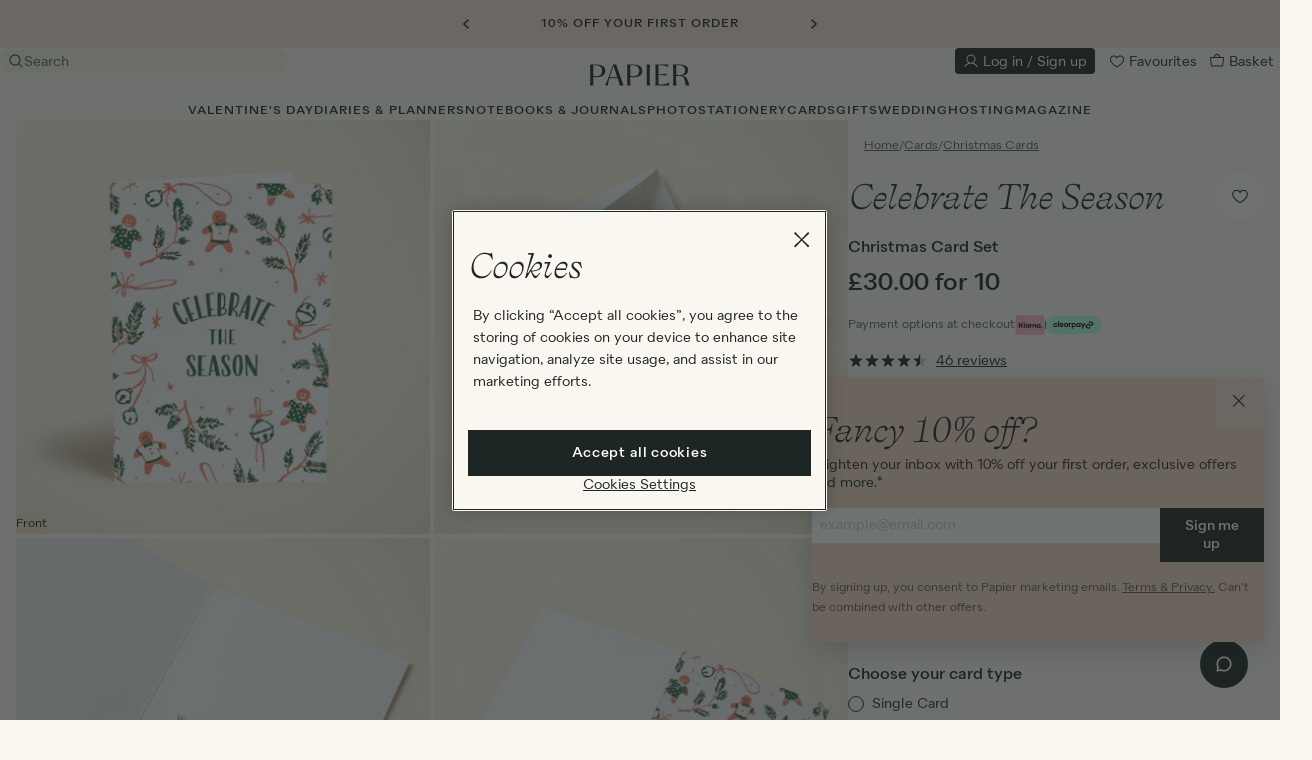

--- FILE ---
content_type: text/html; charset=utf-8
request_url: https://www.papier.com/celebrate-the-season-5952
body_size: 93803
content:
<!DOCTYPE html>

<html lang="en-GB" class="overflow-x-hidden ">

  <head>
  

<!-- Microsoft UET Tag for explicit consent tracking -->
<script>(function(w,d,t,r,u){var f,n,i;w[u]=w[u]||[],f=function(){var o={ti:"5039387", enableAutoSpaTracking: true};o.q=w[u],w[u]=new UET(o),w[u].push("pageLoad")},n=d.createElement(t),n.src=r,n.async=1,n.onload=n.onreadystatechange=function(){var s=this.readyState;s&&s!=="loaded"&&s!=="complete"||(f(),n.onload=n.onreadystatechange=null)},i=d.getElementsByTagName(t)[0],i.parentNode.insertBefore(n,i)})(window,document,"script","//bat.bing.com/bat.js","uetq");</script>

<!-- OneTrust Cookies Consent Notice start for www.papier.com -->
<script src="https://cdn-ukwest.onetrust.com/scripttemplates/otSDKStub.js" data-domain-script="4208c20a-66c1-4731-a314-d10786bbf477"></script>
<script>
function OptanonWrapper() {
  if (typeof OneTrust !== "undefined" && OneTrust.OnConsentChanged) {
    OneTrust.OnConsentChanged(() => {
      allowStoreRedirectDialogToOpen = new CustomEvent("dialog:open", { detail: { id: "storeRedirect" } })
      document.dispatchEvent(allowStoreRedirectDialogToOpen);
    });
  }
}
</script>
<!-- OneTrust Cookies Consent Notice end for www.papier.com -->




  <title>Celebrate The Season | Christmas Card Set | Papier</title>
<link rel="canonical" href="https://www.papier.com/celebrate-the-season-5952">
<link rel="alternate" href="https://www.papier.com/celebrate-the-season-5952" hreflang="en-GB">
<link rel="alternate" href="https://www.papier.com/au/celebrate-the-season-5952" hreflang="en-AU">
<link rel="alternate" href="https://www.papier.com/us/celebrate-the-season-5952" hreflang="en-US">
<link rel="alternate" href="https://www.papier.com/ca/celebrate-the-season-5952" hreflang="en-CA">
<meta name="twitter:card" content="summary">
<meta name="twitter:site" content="@PapierUk">
<meta name="twitter:creator" content="@PapierUk">
<meta property="og:title" content="Celebrate The Season | Christmas Card Set">
<meta property="og:type" content="website">
<meta property="og:image" content="https://papier.imgix.net/https%3A%2F%2Fwww.papier.com%2Ftemplated_image%2F120%2F0%2F1761835769%2F5952.jpg?ixlib=rb-3.2.1&amp;auto=format%2Ccompress&amp;s=3f280b33b72bad5b13f59b7a4e1b43f7">
<meta name="image" content="https://papier.imgix.net/https%3A%2F%2Fwww.papier.com%2Ftemplated_image%2F120%2F0%2F1761835769%2F5952.jpg?ixlib=rb-3.2.1&amp;auto=format%2Ccompress&amp;s=3f280b33b72bad5b13f59b7a4e1b43f7">

  <meta name="viewport" content="width=device-width, initial-scale=1.0, maximum-scale=1.0, user-scalable=no">

  <link rel="apple-touch-icon" sizes="180x180" href="/apple-touch-icon.png">
<link rel="icon" type="image/png" sizes="32x32" href="/favicon-32x32.png">
<link rel="icon" type="image/png" sizes="16x16" href="/favicon-16x16.png">
<link rel="manifest" href="/site.webmanifest">
<link rel="mask-icon" href="/safari-pinned-tab.svg" color="#1e2525">
<meta name="msapplication-TileColor" content="#faf7f0">
<meta name="theme-color" content="rgb(250, 247, 240)">


    <link rel="preconnect" href="https://papier.imgix.net">
    <link rel="preconnect" href="https://d1u9ugbez4jbe9.cloudfront.net">
    <link rel="preconnect" href="https://d1o785do8fyxgx.cloudfront.net">
    <link rel="preconnect" href="https://cdn.segment.com">
    <link rel="preconnect" href="https://www.dwin1.com">
    <link rel="preconnect" href="https://t9t22mqwrk.kameleoon.eu">
    <link rel="preconnect" href="https://b-code.liadm.com">
    <link rel="preconnect" href="https://tag.papier.com">

    <link rel="preload" href="https://d1o785do8fyxgx.cloudfront.net/fonts/selfModernItalic.woff2" as="font" type="font/woff2" crossorigin>
    <link rel="preload" href="https://d1o785do8fyxgx.cloudfront.net/fonts/selfModernRegular.woff2" as="font" type="font/woff2" crossorigin>
    <link rel="preload" href="https://d1o785do8fyxgx.cloudfront.net/fonts/quarionBook.woff2" as="font" type="font/woff2" crossorigin>
    <link rel="preload" href="https://d1o785do8fyxgx.cloudfront.net/fonts/quarionMedium.woff2" as="font" type="font/woff2" crossorigin>

    <link rel="preload" as="script" href="https://t9t22mqwrk.kameleoon.eu/kameleoon.js">

        <link rel="preload" as="image" imagesrcset="
      https://papier.imgix.net/https%3A%2F%2Fwww.papier.com%2Ftemplated_image%2F120%2F0%2F1761835769%2F5952.jpg?ixlib=rb-3.2.1&amp;w=411&amp;auto=format%2Ccompress&amp;s=010cd51b6da08aff51920d2c7d36958b 411w,
      https://papier.imgix.net/https%3A%2F%2Fwww.papier.com%2Ftemplated_image%2F120%2F0%2F1761835769%2F5952.jpg?ixlib=rb-3.2.1&amp;w=822&amp;auto=format%2Ccompress&amp;s=1727e3fe105556c0dfefa8cfa6d404f8 822w,
      https://papier.imgix.net/https%3A%2F%2Fwww.papier.com%2Ftemplated_image%2F120%2F0%2F1761835769%2F5952.jpg?ixlib=rb-3.2.1&amp;w=308&amp;auto=format%2Ccompress&amp;s=8f3a6a1ec2180491c44b5d73023c6f14 308w,
      https://papier.imgix.net/https%3A%2F%2Fwww.papier.com%2Ftemplated_image%2F120%2F0%2F1761835769%2F5952.jpg?ixlib=rb-3.2.1&amp;w=616&amp;auto=format%2Ccompress&amp;s=c676359e02834c2f9b74d61b77ec2a65 616w,
      https://papier.imgix.net/https%3A%2F%2Fwww.papier.com%2Ftemplated_image%2F120%2F0%2F1761835769%2F5952.jpg?ixlib=rb-3.2.1&amp;w=500&amp;auto=format%2Ccompress&amp;s=8cca5be036b794b11567a5d289f478be 500w,
      https://papier.imgix.net/https%3A%2F%2Fwww.papier.com%2Ftemplated_image%2F120%2F0%2F1761835769%2F5952.jpg?ixlib=rb-3.2.1&amp;w=1000&amp;auto=format%2Ccompress&amp;s=20ff8e71f0f9e176ae172f999d9bcb6a 1000w,
      https://papier.imgix.net/https%3A%2F%2Fwww.papier.com%2Ftemplated_image%2F120%2F0%2F1761835769%2F5952.jpg?ixlib=rb-3.2.1&amp;w=700&amp;auto=format%2Ccompress&amp;s=43b8dac4780dacb014a3b2254d0b055c 700w,
      https://papier.imgix.net/https%3A%2F%2Fwww.papier.com%2Ftemplated_image%2F120%2F0%2F1761835769%2F5952.jpg?ixlib=rb-3.2.1&amp;w=300&amp;auto=format%2Ccompress&amp;s=46681c62de78ac15ba5136c9c5e7a0ff 300w" imagesizes="(min-width: 1200px) 411px, (min-width: 992px) 308px, (min-width: 640px) 500px, 100vw">


  <link rel="stylesheet" href="https://d1u9ugbez4jbe9.cloudfront.net/vite/assets/application-C4Jw_cLK.css" media="screen" />
  

  <script>
    var countryCode = 'gb';
    window.countryCode = countryCode === 'gb' ? '' : '/' + countryCode;

    window.vueApps = window.vueApps || [];
  </script>

    <script src="https://d1u9ugbez4jbe9.cloudfront.net/vite/assets/listingShow-DeKaWJ8c.js" crossorigin="anonymous" type="module" defer="defer"></script><link rel="modulepreload" href="https://d1u9ugbez4jbe9.cloudfront.net/vite/assets/preload-helper-DTNSL3u7.js" as="script" crossorigin="anonymous" defer="defer">
<link rel="modulepreload" href="https://d1u9ugbez4jbe9.cloudfront.net/vite/assets/_plugin-vue_export-helper-CYOwC5zn.js" as="script" crossorigin="anonymous" defer="defer">
<link rel="modulepreload" href="https://d1u9ugbez4jbe9.cloudfront.net/vite/assets/ImageZoom-DNwBDpsC.js" as="script" crossorigin="anonymous" defer="defer">
<link rel="modulepreload" href="https://d1u9ugbez4jbe9.cloudfront.net/vite/assets/listeners-DqOa1Izs.js" as="script" crossorigin="anonymous" defer="defer">
<link rel="modulepreload" href="https://d1u9ugbez4jbe9.cloudfront.net/vite/assets/tippy.esm-CBRG6_cP.js" as="script" crossorigin="anonymous" defer="defer">
<link rel="modulepreload" href="https://d1u9ugbez4jbe9.cloudfront.net/vite/assets/index-DHR0csoJ.js" as="script" crossorigin="anonymous" defer="defer">
<link rel="modulepreload" href="https://d1u9ugbez4jbe9.cloudfront.net/vite/assets/flickity-imagesloaded-BPYrZHYu.js" as="script" crossorigin="anonymous" defer="defer">
<link rel="modulepreload" href="https://d1u9ugbez4jbe9.cloudfront.net/vite/assets/index-CbxyGzFY.js" as="script" crossorigin="anonymous" defer="defer">
<link rel="modulepreload" href="https://d1u9ugbez4jbe9.cloudfront.net/vite/assets/i18n-Crshs1be.js" as="script" crossorigin="anonymous" defer="defer">
<link rel="modulepreload" href="https://d1u9ugbez4jbe9.cloudfront.net/vite/assets/Drawer-DCeSKFMJ.js" as="script" crossorigin="anonymous" defer="defer">
<link rel="modulepreload" href="https://d1u9ugbez4jbe9.cloudfront.net/vite/assets/SvgIcon-C5SRz2PP.js" as="script" crossorigin="anonymous" defer="defer">
<link rel="modulepreload" href="https://d1u9ugbez4jbe9.cloudfront.net/vite/assets/FadeTransition-CWkp7RGc.js" as="script" crossorigin="anonymous" defer="defer">
<link rel="modulepreload" href="https://d1u9ugbez4jbe9.cloudfront.net/vite/assets/Overlay-Dcm4qqdJ.js" as="script" crossorigin="anonymous" defer="defer">
<link rel="modulepreload" href="https://d1u9ugbez4jbe9.cloudfront.net/vite/assets/SelectInput-Df7m9j8b.js" as="script" crossorigin="anonymous" defer="defer">
<link rel="modulepreload" href="https://d1u9ugbez4jbe9.cloudfront.net/vite/assets/destroyVueApps-DHYHsrhY.js" as="script" crossorigin="anonymous" defer="defer">
<link rel="modulepreload" href="https://d1u9ugbez4jbe9.cloudfront.net/vite/assets/productCarousel-BQF8dExj.js" as="script" crossorigin="anonymous" defer="defer">
<link rel="modulepreload" href="https://d1u9ugbez4jbe9.cloudfront.net/vite/assets/initialiseCarousel-DtphTxwi.js" as="script" crossorigin="anonymous" defer="defer">
<link rel="modulepreload" href="https://d1u9ugbez4jbe9.cloudfront.net/vite/assets/_commonjsHelpers-D6-XlEtG.js" as="script" crossorigin="anonymous" defer="defer">
<link rel="modulepreload" href="https://d1u9ugbez4jbe9.cloudfront.net/vite/assets/DrawerTransition-Bs1jNRJc.js" as="script" crossorigin="anonymous" defer="defer"><link rel="stylesheet" href="https://d1u9ugbez4jbe9.cloudfront.net/vite/assets/listingShow-COteox72.css" media="screen" defer="defer" />
<link rel="stylesheet" href="https://d1u9ugbez4jbe9.cloudfront.net/vite/assets/Drawer-D0HAM1zK.css" media="screen" defer="defer" />
<link rel="stylesheet" href="https://d1u9ugbez4jbe9.cloudfront.net/vite/assets/FadeTransition-CwK5gIRv.css" media="screen" defer="defer" />
<link rel="stylesheet" href="https://d1u9ugbez4jbe9.cloudfront.net/vite/assets/Overlay-B50D_LMd.css" media="screen" defer="defer" />
<link rel="stylesheet" href="https://d1u9ugbez4jbe9.cloudfront.net/vite/assets/DrawerTransition-a7tY5e8l.css" media="screen" defer="defer" />
  <script src="https://js.stripe.com/v3/" defer></script>
    
    <script src="https://d1u9ugbez4jbe9.cloudfront.net/vite/assets/application-UKkBRZlg.js" crossorigin="anonymous" type="module"></script><link rel="modulepreload" href="https://d1u9ugbez4jbe9.cloudfront.net/vite/assets/preload-helper-DTNSL3u7.js" as="script" crossorigin="anonymous">
<link rel="modulepreload" href="https://d1u9ugbez4jbe9.cloudfront.net/vite/assets/dynamicBundle-CGC6XHmN.js" as="script" crossorigin="anonymous">
<link rel="modulepreload" href="https://d1u9ugbez4jbe9.cloudfront.net/vite/assets/what-input-BO9sh7l2.js" as="script" crossorigin="anonymous">
<link rel="modulepreload" href="https://d1u9ugbez4jbe9.cloudfront.net/vite/assets/segmentS2S-CkRIEmZK.js" as="script" crossorigin="anonymous">
<link rel="modulepreload" href="https://d1u9ugbez4jbe9.cloudfront.net/vite/assets/ujs-qZmdf64G.js" as="script" crossorigin="anonymous">
<link rel="modulepreload" href="https://d1u9ugbez4jbe9.cloudfront.net/vite/assets/analytics-CosfxHUo.js" as="script" crossorigin="anonymous">
<link rel="modulepreload" href="https://d1u9ugbez4jbe9.cloudfront.net/vite/assets/tippy.esm-CBRG6_cP.js" as="script" crossorigin="anonymous">
<link rel="modulepreload" href="https://d1u9ugbez4jbe9.cloudfront.net/vite/assets/favourite-CBl0lGp4.js" as="script" crossorigin="anonymous">
<link rel="modulepreload" href="https://d1u9ugbez4jbe9.cloudfront.net/vite/assets/listeners-DqOa1Izs.js" as="script" crossorigin="anonymous">
<link rel="modulepreload" href="https://d1u9ugbez4jbe9.cloudfront.net/vite/assets/filtersDrawer-D0XTXF56.js" as="script" crossorigin="anonymous">
<link rel="modulepreload" href="https://d1u9ugbez4jbe9.cloudfront.net/vite/assets/js.cookie-D2eO1J8c.js" as="script" crossorigin="anonymous">
<link rel="modulepreload" href="https://d1u9ugbez4jbe9.cloudfront.net/vite/assets/index-CbxyGzFY.js" as="script" crossorigin="anonymous">
<link rel="modulepreload" href="https://d1u9ugbez4jbe9.cloudfront.net/vite/assets/productCarousel-BQF8dExj.js" as="script" crossorigin="anonymous">
<link rel="modulepreload" href="https://d1u9ugbez4jbe9.cloudfront.net/vite/assets/index-DHR0csoJ.js" as="script" crossorigin="anonymous">
<link rel="modulepreload" href="https://d1u9ugbez4jbe9.cloudfront.net/vite/assets/index-DKjQEObn.js" as="script" crossorigin="anonymous">
<link rel="modulepreload" href="https://d1u9ugbez4jbe9.cloudfront.net/vite/assets/v4-BCAd2awp.js" as="script" crossorigin="anonymous">
<link rel="modulepreload" href="https://d1u9ugbez4jbe9.cloudfront.net/vite/assets/_baseUniq-ZzudvFFv.js" as="script" crossorigin="anonymous">
<link rel="modulepreload" href="https://d1u9ugbez4jbe9.cloudfront.net/vite/assets/_setToArray-fSFHA3pD.js" as="script" crossorigin="anonymous">
<link rel="modulepreload" href="https://d1u9ugbez4jbe9.cloudfront.net/vite/assets/_Uint8Array-Ldlg7GUc.js" as="script" crossorigin="anonymous">
<link rel="modulepreload" href="https://d1u9ugbez4jbe9.cloudfront.net/vite/assets/isObject-DB8w6JNV.js" as="script" crossorigin="anonymous">
<link rel="modulepreload" href="https://d1u9ugbez4jbe9.cloudfront.net/vite/assets/groupBy-D2OL9teg.js" as="script" crossorigin="anonymous">
<link rel="modulepreload" href="https://d1u9ugbez4jbe9.cloudfront.net/vite/assets/_baseAssignValue-Yam5XFGG.js" as="script" crossorigin="anonymous">
<link rel="modulepreload" href="https://d1u9ugbez4jbe9.cloudfront.net/vite/assets/_createAggregator-CR48g7h7.js" as="script" crossorigin="anonymous">
<link rel="modulepreload" href="https://d1u9ugbez4jbe9.cloudfront.net/vite/assets/_baseEach-DNxhbI13.js" as="script" crossorigin="anonymous">
<link rel="modulepreload" href="https://d1u9ugbez4jbe9.cloudfront.net/vite/assets/_baseIteratee-c-vH_10g.js" as="script" crossorigin="anonymous">
<link rel="modulepreload" href="https://d1u9ugbez4jbe9.cloudfront.net/vite/assets/_baseIsEqual-BQkDnEWo.js" as="script" crossorigin="anonymous">
<link rel="modulepreload" href="https://d1u9ugbez4jbe9.cloudfront.net/vite/assets/isSymbol-CERAAptl.js" as="script" crossorigin="anonymous">
<link rel="modulepreload" href="https://d1u9ugbez4jbe9.cloudfront.net/vite/assets/toString-CHbHo6Mt.js" as="script" crossorigin="anonymous">
<link rel="modulepreload" href="https://d1u9ugbez4jbe9.cloudfront.net/vite/assets/_baseFlatten-Bqx2gubx.js" as="script" crossorigin="anonymous">
<link rel="modulepreload" href="https://d1u9ugbez4jbe9.cloudfront.net/vite/assets/_baseRest-DVkBURgd.js" as="script" crossorigin="anonymous">
<link rel="modulepreload" href="https://d1u9ugbez4jbe9.cloudfront.net/vite/assets/isEqual-BOGuWQXT.js" as="script" crossorigin="anonymous">
<link rel="modulepreload" href="https://d1u9ugbez4jbe9.cloudfront.net/vite/assets/initialiseCarousel-DtphTxwi.js" as="script" crossorigin="anonymous">
<link rel="modulepreload" href="https://d1u9ugbez4jbe9.cloudfront.net/vite/assets/_plugin-vue_export-helper-CYOwC5zn.js" as="script" crossorigin="anonymous">
<link rel="modulepreload" href="https://d1u9ugbez4jbe9.cloudfront.net/vite/assets/i18n-Crshs1be.js" as="script" crossorigin="anonymous">
<link rel="modulepreload" href="https://d1u9ugbez4jbe9.cloudfront.net/vite/assets/FadeTransition-CWkp7RGc.js" as="script" crossorigin="anonymous">
<link rel="modulepreload" href="https://d1u9ugbez4jbe9.cloudfront.net/vite/assets/SvgIcon-C5SRz2PP.js" as="script" crossorigin="anonymous">
<link rel="modulepreload" href="https://d1u9ugbez4jbe9.cloudfront.net/vite/assets/DrawerTransition-Bs1jNRJc.js" as="script" crossorigin="anonymous">
<link rel="modulepreload" href="https://d1u9ugbez4jbe9.cloudfront.net/vite/assets/CheckboxInput-kDFSRyF8.js" as="script" crossorigin="anonymous">
<link rel="modulepreload" href="https://d1u9ugbez4jbe9.cloudfront.net/vite/assets/Overlay-Dcm4qqdJ.js" as="script" crossorigin="anonymous">
<link rel="modulepreload" href="https://d1u9ugbez4jbe9.cloudfront.net/vite/assets/Btn-D3Utw83u.js" as="script" crossorigin="anonymous">
<link rel="modulepreload" href="https://d1u9ugbez4jbe9.cloudfront.net/vite/assets/applyFilters-CBWs7-nn.js" as="script" crossorigin="anonymous">
<link rel="modulepreload" href="https://d1u9ugbez4jbe9.cloudfront.net/vite/assets/cloneDeep-Bnt4_la2.js" as="script" crossorigin="anonymous">
<link rel="modulepreload" href="https://d1u9ugbez4jbe9.cloudfront.net/vite/assets/_baseClone-BsH5Ym3Q.js" as="script" crossorigin="anonymous">
<link rel="modulepreload" href="https://d1u9ugbez4jbe9.cloudfront.net/vite/assets/_commonjsHelpers-D6-XlEtG.js" as="script" crossorigin="anonymous"><link rel="stylesheet" href="https://d1u9ugbez4jbe9.cloudfront.net/vite/assets/FadeTransition-CwK5gIRv.css" media="screen" />
<link rel="stylesheet" href="https://d1u9ugbez4jbe9.cloudfront.net/vite/assets/DrawerTransition-a7tY5e8l.css" media="screen" />
<link rel="stylesheet" href="https://d1u9ugbez4jbe9.cloudfront.net/vite/assets/CheckboxInput-BOAJSEgd.css" media="screen" />
<link rel="stylesheet" href="https://d1u9ugbez4jbe9.cloudfront.net/vite/assets/Overlay-B50D_LMd.css" media="screen" />
<link rel="stylesheet" href="https://d1u9ugbez4jbe9.cloudfront.net/vite/assets/Btn-BSzuaH-F.css" media="screen" />

  <script src="https://d1u9ugbez4jbe9.cloudfront.net/vite/assets/airbrakeErrorHandling-CeSjC7o-.js" crossorigin="anonymous" type="module"></script><link rel="modulepreload" href="https://d1u9ugbez4jbe9.cloudfront.net/vite/assets/_commonjsHelpers-D6-XlEtG.js" as="script" crossorigin="anonymous">
  <script>
      window.productTypeName = 'Christmas Card Set'

  </script>


  <meta name="csrf-param" content="authenticity_token" />
<meta name="csrf-token" content="ROS-Id1y7hupMB5peQUWQ2KbV7JsrAhDBe7SglKmPRhdRmX31tUBzsNqKR4QbNzd7c4WOjL9e9HeLfTRubDn8A" />

  <meta name="google-site-verification" content="wzQcY5vGSo9wZIpNZVVCccnuGqrtU_MSEIMpeXLVWz0">
  <meta name="msvalidate.01" content="2983C1EFAC2710F353E78405B357D5DE">
  <meta name="p:domain_verify" content="11ed5590f5f179cf2f25a8361930b8cd">
  <meta name="p:domain_verify" content="331e1541dd3cda819587fc72261afdf9">
  <meta name="p:domain_verify" content="4e0394d5b41a6700067e86923c38935d">

  <script>
  window.analyticsIdentifyQueue = [];
  window.analyticsTrackQueue = [];
  window.analyticsPageViewQueue = [];
</script>

  <script src="https://cdn.jsdelivr.net/npm/@segment/analytics-consent-wrapper-onetrust@latest/dist/umd/analytics-onetrust.umd.js"></script>

  <script>
    function getKameleoonVisitorCode() {
      if (document.cookie) {
        const kameleoonVisitorCodeCookie = document.cookie
          .split("; ")
          .find((row) => row.startsWith("kameleoonVisitorCode="))

        if (kameleoonVisitorCodeCookie) {
          return kameleoonVisitorCodeCookie.split("=")[1]
        }
      }
    }

    function uuidv4() {
      return "10000000-1000-4000-8000-100000000000".replace(/[018]/g, c =>
        (+c ^ crypto.getRandomValues(new Uint8Array(1))[0] & 15 >> +c / 4).toString(16)
      );
    }

    function adjustContextPage(payload) {
      window.papierSegmentPageId = window.papierSegmentPageId || uuidv4();
      let additionalProperties = {}
      if (payload.obj.type === "page") {
        additionalProperties = {
          url:'https://www.papier.com/celebrate-the-season-5952',
          path: '/celebrate-the-season-5952',
          referrer: ''
        }
      }

      return {
        ...payload.obj.context.page,
        ...additionalProperties,
        papierSegmentPageId: window.papierSegmentPageId
      }
    }

    function adjustProperties(payload) {
      let additionalProperties = {}

      if (payload.obj.type === "page") {
        additionalProperties = {
          url: 'https://www.papier.com/celebrate-the-season-5952',
          path: '/celebrate-the-season-5952',
          referrer: ''
        }
      }

      return {
        ...payload.obj.properties,
        ...additionalProperties
      }
    }

    function adjustPayload(payload) {
      window.papierSegmentPageId = window.papierSegmentPageId || uuidv4();
      const kameleoonVisitorCode = getKameleoonVisitorCode();
      const newContextPage = adjustContextPage(payload);
      const newProperties = adjustProperties(payload);
      const newContext = { ...payload.obj.context, page: newContextPage, kameleoonVisitorCode }
      const newObj = { ...payload.obj, context: newContext, properties: newProperties };

      return { ...payload, obj: newObj };
    }



    !function(){var analytics=window.analytics=window.analytics||[];if(!analytics.initialize)if(analytics.invoked)window.console&&console.error&&console.error("Segment snippet included twice.");else{analytics.invoked=!0;analytics.methods=["trackSubmit","trackClick","trackLink","trackForm","pageview","identify","reset","group","track","ready","alias","debug","page","once","off","on","addSourceMiddleware","addIntegrationMiddleware","setAnonymousId","addDestinationMiddleware"];analytics.factory=function(e){return function(){var t=Array.prototype.slice.call(arguments);t.unshift(e);analytics.push(t);return analytics}};for(var e=0;e<analytics.methods.length;e++){var key=analytics.methods[e];analytics[key]=analytics.factory(key)}analytics.load=function(key,e){var t=document.createElement("script");t.type="text/javascript";t.async=!0;t.src="https://cdn.segment.com/analytics.js/v1/" + key + "/analytics.min.js";var n=document.getElementsByTagName("script")[0];n.parentNode.insertBefore(t,n);analytics._loadOptions=e};analytics.SNIPPET_VERSION="4.13.1";
        var s2sMiddleware = function({ payload, next }) {
            const adjustedPayload = adjustPayload(payload);
            window.serverSideAnalytics.setupServerEvent(adjustedPayload);
            next(adjustedPayload);
        };

        analytics.addSourceMiddleware(s2sMiddleware);

          withOneTrust(analytics).load("dvCvvPb9mq1RSDilmVCOwujd6I3em08b");
    }}();
  </script>

  <script>
     const deviceDetails = {};
      // Get device dimensions
      deviceDetails.screenWidth =
        window.innerWidth ||
        document.documentElement.clientWidth ||
        document.body.clientWidth;
      deviceDetails.screenHeight =
        window.innerHeight ||
        document.documentElement.clientHeight ||
        document.body.clientHeight;

      // Check if device supports touch
      deviceDetails.isTouchDevice =
        "ontouchstart" in window ||
        navigator.maxTouchPoints > 0 ||
        navigator.msMaxTouchPoints > 0;

      analyticsPageViewQueue.push(['Product', { store: 'UK', ...deviceDetails}]);


  </script>

  <script class="optanon-category-C0004">

  !function (w, d, t) {
    w.TiktokAnalyticsObject=t;var ttq=w[t]=w[t]||[];ttq.methods=["page","track","identify","instances","debug","on","off","once","ready","alias","group","enableCookie","disableCookie"],ttq.setAndDefer=function(t,e){t[e]=function(){t.push([e].concat(Array.prototype.slice.call(arguments,0)))}};for(var i=0;i<ttq.methods.length;i++)ttq.setAndDefer(ttq,ttq.methods[i]);ttq.instance=function(t){for(var e=ttq._i[t]||[],n=0;n<ttq.methods.length;n++)ttq.setAndDefer(e,ttq.methods[n]);return e},ttq.load=function(e,n){var i="https://analytics.tiktok.com/i18n/pixel/events.js";ttq._i=ttq._i||{},ttq._i[e]=[],ttq._i[e]._u=i,ttq._t=ttq._t||{},ttq._t[e]=+new Date,ttq._o=ttq._o||{},ttq._o[e]=n||{};var o=document.createElement("script");o.type="text/javascript",o.async=!0,o.src=i+"?sdkid="+e+"&lib="+t;var a=document.getElementsByTagName("script")[0];a.parentNode.insertBefore(o,a)};

    if(!"C7ALI5REQEHFD0NSABAG") {
      console.log("TIK_TOK_PIXEL_CODE environment variable does not exist");
      ttq.serverTrack = () => {};
      return;
    }

    ttq.load("C7ALI5REQEHFD0NSABAG");

    ttq.serverTrack = (...args) => {
      if (window.tikTokServerSideAnalytics) {
        window.tikTokServerSideAnalytics.track(...args);
      } else {
        document.addEventListener("DOMContentLoaded", () => {
          ttq.serverTrack(...args);
        // {once:true} = The event listener will only be called once and will be removed from the document object after it is called.
        },{once:true});
      }
    }


    ttq.page();

  }(window, document, 'ttq');
</script>

  
  <!-- BEGIN CJ TRACKING CODE -->


  <script type='text/javascript'>
    if (!window.cj) window.cj = {};
        cj.sitePage = {
              enterpriseId: 1564941,
              pageType: 'productDetail',
              userId: '',
              emailHash: '',
              referringChannel: 'Affiliate'
            };
  </script>

  <script type='text/javascript'>
    (function(a,b,c,d){
          a='https://www.mczbf.com/tags/446815339470/tag.js';
          b=document;c='script';d=b.createElement(c);d.src=a;
          d.type='text/java'+c;d.async=true;
          d.id='cjapitag';
          a=b.getElementsByTagName(c)[0];a.parentNode.insertBefore(d,a)
        })();
  </script>


<!-- END CJ TRACKING CODE -->

  <script src="https://www.dwin1.com/15522.js" async></script>

  
    <script>
      // Duration in milliseconds to wait while the Kameleoon application file is loaded
      var kameleoonLoadingTimeout = 1000;

        window.kameleoonQueue=window.kameleoonQueue||[];window.kameleoonQueue.push(['Experiments.assignVariation',358314,0,true]);window.kameleoonQueue.push(['Experiments.trigger',358314,true]);

      var kameleoonStartLoadTime = new Date().getTime();
      if (! document.getElementById("kameleoonLoadingStyleSheet") && ! window.kameleoonDisplayPageTimeOut)
      {
        var kameleoonS = document.getElementsByTagName("script")[0];
        var kameleoonCc = "* { visibility: hidden !important; background-image: none !important; }";
        var kameleoonStn = document.createElement("style");
        kameleoonStn.type = "text/css";
        kameleoonStn.id = "kameleoonLoadingStyleSheet";
        if (kameleoonStn.styleSheet)
        {
          kameleoonStn.styleSheet.cssText = kameleoonCc;
        }
        else
        {
          kameleoonStn.appendChild(document.createTextNode(kameleoonCc));
        }
        kameleoonS.parentNode.insertBefore(kameleoonStn, kameleoonS);
        window.kameleoonDisplayPage = function(fromEngine)
        {
          if (!fromEngine)
          {
            window.kameleoonTimeout = true;
          }
          if (kameleoonStn.parentNode)
          {
            kameleoonStn.parentNode.removeChild(kameleoonStn);
          }
        };
        window.kameleoonDisplayPageTimeOut = window.setTimeout(window.kameleoonDisplayPage, kameleoonLoadingTimeout);
      }
    </script>

    <script src="//t9t22mqwrk.kameleoon.eu/kameleoon.js"></script>

    <script type="text/javascript">
    (function(c,l,a,r,i,t,y){
        c[a]=c[a]||function(){(c[a].q=c[a].q||[]).push(arguments)};
        t=l.createElement(r);t.async=1;t.src="https://www.clarity.ms/tag/"+i;
        y=l.getElementsByTagName(r)[0];y.parentNode.insertBefore(t,y);
    })(window, document, "clarity", "script", "qizhpbxsl1");

    // Custom tags
    (function() {
      var pageType = "Product";
      if (pageType && window.clarity) {
        window.clarity("set", "PageType", pageType);
      }
    })();
  </script>

  <div data-controller="dialog" class='hidden'>
  <script type='text/javascript'>
    const consentGiven = false ;
    const API_KEY = "us2-257e0107b005c54a8c0758257350145a";
    const ROKT_DOMAIN = "https://rkt.papier.com";
    const ROKT_PRODUCTION_MODE = true;

    window.mParticle = {
      config: {
        isDevelopmentMode: !ROKT_PRODUCTION_MODE,
        identifyRequest: {
          userIdentities: {
            email: window.currentUser?.email ?? null
          }
        },
        launcherOptions: {
          noFunctional: !consentGiven,
          noTargeting: !consentGiven,
        }
      },
    };

    (function(apiKey) {
      window.mParticle = window.mParticle || {};
      window.mParticle.EventType = {
        Unknown: 0,
        Navigation: 1,
        Location: 2,
        Search: 3,
        Transaction: 4,
        UserContent: 5,
        UserPreference: 6,
        Social: 7,
        Other: 8,
        Media: 9
      };
      window.mParticle.eCommerce = { Cart: {} };
      window.mParticle.Identity = {};
      window.mParticle.Rokt = {};
      window.mParticle.config = window.mParticle.config || {};
      window.mParticle.config.rq = [];
      window.mParticle.config.snippetVersion = 2.6;

      window.mParticle.ready = function(cb) {
        window.mParticle.config.rq.push(cb);
      };

      [
        'endSession', 'logError', 'logBaseEvent', 'logEvent', 'logForm', 'logLink', 'logPageView',
        'setSessionAttribute', 'setAppName', 'setAppVersion', 'setOptOut', 'setPosition',
        'startNewSession', 'startTrackingLocation', 'stopTrackingLocation'
      ].forEach(function(method) {
        window.mParticle[method] = function() {
          var args = Array.prototype.slice.call(arguments);
          args.unshift(method);
          window.mParticle.config.rq.push(args);
        };
      });

      ['setCurrencyCode', 'logCheckout'].forEach(function(method) {
        window.mParticle.eCommerce[method] = function() {
          var args = Array.prototype.slice.call(arguments);
          args.unshift('eCommerce.' + method);
          window.mParticle.config.rq.push(args);
        };
      });

      ['identify', 'login', 'logout', 'modify'].forEach(function(method) {
        window.mParticle.Identity[method] = function() {
          var args = Array.prototype.slice.call(arguments);
          args.unshift('Identity.' + method);
          window.mParticle.config.rq.push(args);
        };
      });

      ['selectPlacements', 'hashAttributes', 'setExtensionData'].forEach(function(method) {
        window.mParticle.Rokt[method] = function() {
          var args = Array.prototype.slice.call(arguments);
          args.unshift('Rokt.' + method);
          window.mParticle.config.rq.push(args);
        };
      });

      var envMode = window.mParticle.config.isDevelopmentMode ? 1 : 0;
      var queryString = '?env=' + envMode;

      var dataPlan = window.mParticle.config.dataPlan;
      if (dataPlan) {
        var planId = dataPlan.planId;
        var planVersion = dataPlan.planVersion;
        if (planId) {
          if (planVersion && (planVersion < 1 || planVersion > 1000)) {
            planVersion = null;
          }
          queryString += '&plan_id=' + planId;
          if (planVersion) {
            queryString += '&plan_version=' + planVersion;
          }
        }
      }

      var versions = window.mParticle.config.versions;
      var versionParams = [];
      if (versions) {
        Object.keys(versions).forEach(function(key) {
          versionParams.push(key + '=' + versions[key]);
        });
      }

      var script = document.createElement('script');
      script.type = 'text/javascript';
      script.async = true;

      window.ROKT_DOMAIN = ROKT_DOMAIN || 'https://apps.rokt-api.com';
      mParticle.config.domain = ROKT_DOMAIN.split('//')[1];
      script.src = ROKT_DOMAIN + '/js/v2/' + apiKey + '/app.js' + queryString + '&' + versionParams.join('&');

      var firstScript = document.getElementsByTagName('script')[0];

      firstScript.parentNode.insertBefore(script, firstScript);
    })(API_KEY);

    // Wait for the SDK to be fully loaded before logging the event
    window.mParticle.ready(function() {
      mParticle.logPageView(
        // Event name: "page view" identifies the type of event being logged
        "page view",
        {
            // Capture the last segment of the URL path as the screen name,
            // e.g., "/products/shoes" → "shoes". Defaults to "home" if the path is empty.
            "screen_name": location.pathname.split("/").filter(Boolean).pop() || "home",

            // Record the full URL of the current page (including protocol, path, query, and hash)
            "url": window.location.toString(),

            // Capture the URL of the page that referred the user to this one,
            // if available. This helps track user navigation between pages or sites.
            "referring-page": document.referrer
        }
      );
    });
  </script>
</div>

  <script>
    window.favouritedListings = []
  window.userLoggedIn = false
  window.favouritesMessages = {"add":"Add to favourites ","added":"Added to favourites. Find them saved in your account area","remove":"Remove from favourites ","removed":"Removed from favourites"}
</script>


  

  

  
</head>



  <body data-turbo="false" class="ab-190-active site-en-GB show-quick-sample  " data-controller="drawer">
    <a href="#main" class="btn btn-primary absolute left-0 top-0 skip-to-content-link">Skip to content
  </a>

      <dialog class="store-changer-dialog bg-paper-2" id="change-store-modal" data-controller="dialog" data-dialog-open-value=false data-dialog-id-value="storeRedirect" data-dialog-target="dialog">
    <div class="mb-2 flex items-start justify-center" data-controller="change-store">
      <div data-controller="change-store">
        <h2 class="typeset-2 mb-5">Where are you shipping to?</h2>


        <form class="w-full" action="/set_preferred_store" accept-charset="UTF-8" method="post"><input type="hidden" name="authenticity_token" value="WSckAmig8_dCq5JJy3RxMtTG9uxbYg-HGKkHc9kW4zRKbbsIpGIAvFcC59N_HG3ZI0_KLu_7qSqFblgJTudIGg" autocomplete="off" />
          <label for="country-select" class="typeset-6 control-label inline-flex mb-2">Choose your country</label>
          <select class="form-control mb-4" data-action="change-&gt;change-store#updateStoreUrl" data-change-store-target="selectedStore" name="store_code" id="store_code"><option url="/" locale="en-GB" selected="selected" value="gb">UK (£)</option>
<option url="/au/" locale="en-AU" value="au">Australia ($)</option>
<option url="/us/" locale="en-US" value="us">US ($)</option>
<option url="/ca/" locale="en-CA" value="ca">Canada ($)</option>
<option url="/" locale="en-GB" value="">Rest of World (£)</option></select>
          <input value="" data-change-store-target="storeRootUrl" autocomplete="off" type="hidden" name="store_root_url" id="store_root_url" />

          <input type="submit" name="commit" value="Start shopping" class="btn btn-primary btn-large w-full" data-disable-with="Start shopping" />
</form>      </div>
    </div>
  </dialog>


      
<div id="multi-banner" class="relative h-7 text-center flex flex-col items-center justify-center z-3 text-ink typeset-4 bg-pink-1" role="banner">
  <div class="multi-banner banner-wrapper relative overflow-hidden flex">
      <button id="left-banner-button" class="absolute left-0 z-1 h-full w-6 flex items-center justify-center cursor-pointer bg-transparent bg-pink-1">
        <svg width="7" height="10" viewbox="0 0 7 10" fill="none" xmlns="http://www.w3.org/2000/svg" class="text-ink papier-icon icon-arrow-left-thick">
<path fill-rule="evenodd" clip-rule="evenodd" d="M6.5 1.08192L5.43238 -4.6667e-08L0.62811 4.86866L0.629613 4.87018L0.499999 5.00153L5.43238 10L6.5 8.91809L2.63373 5.00001L6.5 1.08192Z" fill="currentColor"></path>
</svg>
      </button>
    <div class="absolute flex" id="banner-viewport">
      <div class="px-4 multi-banner  inner-banner sm:p-0">
          <a class="w-full block flex justify-center items-center h-7 container js-banner-link"  id="promo_banner_link" href="/stationery/all-books">
            <h5 class="typeset-4">25% off your second book</h5>
          </a>
      </div>
      <div class="px-4 multi-banner  inner-banner sm:p-0">
          <a class="w-full block flex justify-center items-center h-7 container js-banner-link"  id="promo_banner_link" href="#main-site-signup-footer">
            <h5 class="typeset-4">10% OFF YOUR FIRST ORDER</h5>
          </a>
      </div>
      <div class="px-4 multi-banner  inner-banner sm:p-0">
          <a class="w-full block flex justify-center items-center h-7 container js-banner-link"  id="promo_banner_link" href="/wedding/samples/">
            <h5 class="typeset-4">GET YOUR FIRST WEDDING SAMPLE FREE</h5>
          </a>
      </div>
    </div>
      <button id="right-banner-button" class="z-1 absolute right-0 h-full w-6 flex items-center justify-center cursor-pointer bg-pink-1">
        <svg width="7" height="10" viewbox="0 0 7 10" fill="none" xmlns="http://www.w3.org/2000/svg" class="text-ink papier-icon icon-arrow-right-thick">
<path fill-rule="evenodd" clip-rule="evenodd" d="M0.5 8.91808L1.56762 10L6.37189 5.13134L6.37039 5.12982L6.5 4.99847L1.56762 -1.14908e-05L0.5 1.08191L4.36627 4.99999L0.5 8.91808Z" fill="currentColor"></path>
</svg>
      </button>
  </div>
</div>


    <div class="gnav sticky z-3 bg-paper-2 hover:bg-paper-2 hover:text-ink" role="navigation">
  <div class="px-3 md:px-4">
    <div data-controller="nav-buttons" class="gnav-top md:py-4 relative typeset-7">
      <div class="h-full flex items-center md:hidden flex-no-shrink"
     data-controller="mini-cart"
     data-mini-cart-target="mobileNav"
     data-mini-cart-url-value="/basket/mini_cart"
     data-mini-cart-cart-items-in-cart-value="false">

    <div class="navbar-action md:hidden menu-toggle js-menu-toggle">
  <div class="h-5 w-5 relative">
    <svg xmlns="http://www.w3.org/2000/svg" width="16" height="16" viewbox="0 0 256 256" fill="currentColor" class="h-5 w-5 js-open-menu papier-icon icon-list"><path d="M224,128a8,8,0,0,1-8,8H40a8,8,0,0,1,0-16H216A8,8,0,0,1,224,128ZM40,72H216a8,8,0,0,0,0-16H40a8,8,0,0,0,0,16ZM216,184H40a8,8,0,0,0,0,16H216a8,8,0,0,0,0-16Z"></path></svg>
  </div>
  <div class="menu bg-paper-1 fixed pin z-2 js-menu-wrapper-home">
    <div class="flex py-1 items-center bg-paper-2 sticky top-0 z-2">
      <a class="mx-auto absolute right-0 left-0 inline-flex" style="width: 100px; color: #1e2525" href="/">
        <svg width="100" height="22" viewBox="0 0 191 40" fill="currentColor" xmlns="http://www.w3.org/2000/svg">
  <path d="M164.672 19.2701C166.618 19.9513 168.759 20.3406 171.29 20.3406C178.005 20.3406 181.606 16.9343 181.606 11.0949C181.606 4.86618 177.518 1.45985 170.024 1.45985H164.574V19.2701H164.672ZM188.419 35.4258C189.1 37.5669 189.586 38.8321 190.268 39.9027H182.968C182.774 38.6375 182.482 37.1776 182.19 35.9124L180.73 29.781C179.27 23.6496 176.934 21.8005 170.608 21.8005H164.477V31.0462C164.477 34.5499 164.672 37.4696 165.255 39.9027H158.443C158.735 37.4696 158.929 34.5499 158.929 31.0462V8.85645C158.929 5.3528 158.735 2.43309 158.443 0H170.219C181.606 0 187.543 3.6983 187.543 10.7056C187.543 16.4477 183.455 20.3406 176.156 21.1192C182.287 22.2871 184.915 24.5255 186.472 29.5864L188.419 35.4258ZM151.241 34.8419L150.852 39.9027H124.672C124.964 37.4696 125.158 34.5499 125.158 31.0462V8.85645C125.158 5.3528 124.964 2.43309 124.672 0H149.878L149.1 4.18492L142.579 2.43309C140.049 1.75182 137.908 1.45985 134.793 1.45985H130.706V18.3942H134.793C137.616 18.3942 141.314 18.1022 146.083 17.3236V21.2165C141.314 20.438 137.616 20.146 134.793 20.146H130.706V38.3455H134.209C137.908 38.3455 140.925 37.9562 144.623 36.8856L151.241 34.8419ZM114.258 31.1436C114.258 34.6472 114.453 37.5669 114.745 40H108.127C108.419 37.5669 108.613 34.6472 108.613 31.1436V8.85645C108.613 5.3528 108.419 2.43309 108.127 0H114.745C114.453 2.43309 114.258 5.3528 114.258 8.85645V31.1436ZM83.4063 22.4818C90.1217 22.4818 93.9173 18.6861 93.9173 12.1655C93.9173 5.3528 89.635 1.45985 82.2384 1.45985H76.8857V21.1192C79.1241 21.9951 81.4599 22.4818 83.4063 22.4818ZM82.5304 0C93.9173 0 99.9513 4.18492 99.9513 11.9708C99.9513 19.7567 94.0146 24.2336 83.6983 24.2336C81.6545 24.2336 79.1241 24.0389 76.8857 23.6496V31.1436C76.8857 34.6472 77.0803 37.5669 77.6642 40H70.8516C71.1436 37.5669 71.3382 34.6472 71.3382 31.1436V8.85645C71.3382 5.3528 71.1436 2.43309 70.8516 0H82.5304ZM44.8662 2.72506L37.5669 24.1363H52.1655L44.8662 2.72506ZM56.7397 40C55.8638 35.8151 54.5012 30.8516 52.944 26.0827H36.983C35.5231 30.7543 34.7445 35.0365 34.0633 40H28.8078C31.2409 34.9392 33.7713 29.0998 35.4258 24.4282L44.1849 0H50.219C50.511 1.36253 51.2895 3.89295 52.2628 6.61801L59.562 27.4453C61.1192 32.1168 62.5791 35.6204 64.2336 39.9027H56.7397V40ZM12.5547 22.4818C19.2701 22.4818 23.0657 18.6861 23.0657 12.1655C23.0657 5.3528 18.7835 1.45985 11.3869 1.45985H6.03406V21.1192C8.27251 21.9951 10.6083 22.4818 12.5547 22.4818ZM11.6788 0C23.0657 0 29.0998 4.18492 29.0998 11.9708C29.0998 19.7567 23.163 24.2336 12.8467 24.2336C10.8029 24.2336 8.27251 24.0389 6.03406 23.6496V31.1436C6.03406 34.6472 6.22871 37.5669 6.81265 40H0C0.291971 37.5669 0.486618 34.6472 0.486618 31.1436V8.85645C0.486618 5.3528 0.291971 2.43309 0 0H11.6788Z" fill="currentColor"/>
</svg>

</a>      <span id="menu-close" class="js-menu-close ml-auto p-4 flex">
        <svg width="9" height="9" viewbox="0 0 9 9" fill="none" xmlns="http://www.w3.org/2000/svg" class="papier-icon icon-cross">
<path fill-rule="evenodd" clip-rule="evenodd" d="M3.80881 4.49999L0 8.3088L0.691202 9L4.50001 5.19119L8.30882 9L9.00002 8.3088L5.19121 4.49999L9 0.691201L8.3088 0L4.50001 3.80879L0.691224 0L2.31997e-05 0.691201L3.80881 4.49999Z" fill="currentColor"></path>
</svg>
      </span>
    </div>
    <div class="mobile-nav-shadow shadow-1"></div>
    <ul class="list-unstyled text-ink">
      <div class="px-4 mt-4 mb-5 js-search-trigger">
        <div class="searchbar-large h-7 bg-paper py-3 px-4 flex gap-x-3 items-center border border-transparent br-3">
          <svg width="16" height="16" viewbox="0 0 16 16" fill="none" xmlns="http://www.w3.org/2000/svg" class="h-4 w-4 flex-no-shrink papier-icon icon-magnifying-glass">
<path d="M14.3539 13.6464L11.2245 10.5176C12.1315 9.42871 12.5838 8.03201 12.4873 6.6181C12.3908 5.20419 11.7528 3.88193 10.7062 2.92638C9.65963 1.97082 8.28492 1.45555 6.86808 1.48775C5.45125 1.51995 4.10137 2.09714 3.09926 3.09926C2.09714 4.10137 1.51995 5.45125 1.48775 6.86808C1.45555 8.28492 1.97082 9.65963 2.92638 10.7062C3.88193 11.7528 5.20419 12.3908 6.6181 12.4873C8.03201 12.5838 9.42871 12.1315 10.5176 11.2245L13.6464 14.3539C13.6928 14.4003 13.748 14.4372 13.8087 14.4623C13.8694 14.4875 13.9344 14.5004 14.0001 14.5004C14.0658 14.5004 14.1309 14.4875 14.1916 14.4623C14.2523 14.4372 14.3074 14.4003 14.3539 14.3539C14.4003 14.3074 14.4372 14.2523 14.4623 14.1916C14.4875 14.1309 14.5004 14.0658 14.5004 14.0001C14.5004 13.9344 14.4875 13.8694 14.4623 13.8087C14.4372 13.748 14.4003 13.6928 14.3539 13.6464ZM2.50014 7.00014C2.50014 6.11013 2.76406 5.2401 3.25853 4.50008C3.753 3.76006 4.4558 3.18328 5.27807 2.84268C6.10034 2.50209 7.00514 2.41298 7.87805 2.58661C8.75096 2.76024 9.55279 3.18883 10.1821 3.81816C10.8115 4.4475 11.24 5.24932 11.4137 6.12224C11.5873 6.99515 11.4982 7.89995 11.1576 8.72222C10.817 9.54449 10.2402 10.2473 9.50021 10.7418C8.76019 11.2362 7.89016 11.5001 7.00014 11.5001C5.80708 11.4988 4.66325 11.0243 3.81962 10.1807C2.976 9.33704 2.50147 8.19321 2.50014 7.00014Z" fill="#1E2525"></path>
</svg>
          <p class="md:typeset-9 text-ink placeholder:text-ink-4 pt-2">Search </p>
        </div>
      </div>
        <li>
          <ul class="list-unstyled mx-4">
            <li>
              <a id="megamenu-register" class="js-register block typeset-7 border-b border-ink-1 my-5 pb-5" href="/users/sign_up">Log in / Sign up</a>
            </li>
          </ul>
        </li>
        <li>
          <ul class="list-unstyled mb-5">
              <li id="72-02-mobile" class="js-menu-toggle mb-5 mx-4 bg-paper-1">
                <div
                  class="flex justify-between js-menu-toggle-text js-mega-nav-item"
                  data-situation="Mega nav"
                  data-name="Valentine&#39;s Day"
                  data-number="1">
                  <span class="typeset-7">Valentine&#39;s Day</span>
                  <svg width="9" height="14" viewbox="0 0 9 14" fill="none" xmlns="http://www.w3.org/2000/svg" class="papier-icon icon-rightarrow">
<path fill-rule="evenodd" clip-rule="evenodd" d="M-0.000183155 12.864L1.173 14L8.21211 7.18388L8.20992 7.18176L8.39982 6.99787L1.173 -5.12816e-08L-0.000183668 1.13602L6.05564 7L-0.000183155 12.864Z" fill="currentColor"></path>
</svg>
                </div>
                <div class="menu bg-paper-1 fixed z-3">
                  <div class="typeset-4 h-7 bg-paper-2 sticky top-0 z-2 flex items-center">
                    <div class="js-menu-back mx-4 my-3">
                      <span id="menu-back-01" class="mr-2"><svg width="6" height="10" viewbox="0 0 6 10" fill="none" xmlns="http://www.w3.org/2000/svg" class="papier-icon icon-leftarrow-small-thin">
<path fill-rule="evenodd" clip-rule="evenodd" d="M6 0.811442L5.16201 -3.66297e-08L0.134074 4.86865L0.135642 4.87017L-2.18623e-07 5.00152L5.16201 10L6 9.18856L1.67441 5L6 0.811442Z" fill="currentColor"></path>
</svg></span>
                      <span class="typeset-7 underline"> Back</span>
                    </div>
                    <span class="typeset-4 text-center absolute pointer-events-none w-full">Valentine&#39;s Day</span>
                  </div>
                  <div class="mobile-nav-shadow shadow-1 nested"></div>
                  <div class="submenu-content">
                    <div class="mx-4 mt-4">
                        <a
                          href="/gifts/valentines-day/all-gifts/"
                          class="btn btn-block btn-large btn-secondary js-mega-nav-item"
                          data-situation="Explore All CTA"
                          data-name="Valentine&#39;s Day"
                          data-number="1">
                          Explore all
                          <span class="lowercase"> Valentine&#39;s Day</span>
                        </a>
                      <hr class="my-5">
                    </div>
                      <ul class="list-unstyled typeset-7 mx-4 mb-5">
                        <li class="typeset-6 mb-5" style="font-size: 14px;">
                            Valentine&#39;s Day
                        </li>
                        <li>
                          <ul class="list-unstyled">
                              <li class="js-nav-group-item"
                                data-mega-nav-item-name="Valentine&#39;s Day"
                                data-nav-group-name="Valentine&#39;s Day"
                                data-nav-group-position="1"
                                data-nav-group-item-name="Valentine&#39;s Day Gifts"
                                data-nav-group-item-position="1">
                                <a class="block mb-5 w-full typeset-7" id="72-04-mobile" href="/gifts/valentines-day/all-gifts/">Valentine&#39;s Day Gifts</a>
                              </li>
                              <li class="js-nav-group-item"
                                data-mega-nav-item-name="Valentine&#39;s Day"
                                data-nav-group-name="Valentine&#39;s Day"
                                data-nav-group-position="1"
                                data-nav-group-item-name="Valentine&#39;s Day Cards"
                                data-nav-group-item-position="2">
                                <a class="block mb-5 w-full typeset-7" id="72-05-mobile" href="/cards/valentine-s-day/">Valentine&#39;s Day Cards</a>
                              </li>
                              <li class="js-nav-group-item"
                                data-mega-nav-item-name="Valentine&#39;s Day"
                                data-nav-group-name="Valentine&#39;s Day"
                                data-nav-group-position="1"
                                data-nav-group-item-name="Valentine&#39;s Day Photo Books"
                                data-nav-group-item-position="3">
                                <a class="block mb-5 w-full typeset-7" id="72-06-mobile" href="/photos/photo-books/all-books/?occasion_vm[]=Valentine%27s%20day">Valentine&#39;s Day Photo Books</a>
                              </li>
                              <li class="js-nav-group-item"
                                data-mega-nav-item-name="Valentine&#39;s Day"
                                data-nav-group-name="Valentine&#39;s Day"
                                data-nav-group-position="1"
                                data-nav-group-item-name="Valentine&#39;s Day Framed Photos"
                                data-nav-group-item-position="4">
                                <a class="block mb-5 w-full typeset-7" id="72-07-mobile" href="/photos/framed-photo-prints/?occasion_vm[]=Valentine%27s%20day">Valentine&#39;s Day Framed Photos</a>
                              </li>
                          </ul>
                        </li>
                      </ul>
                        <hr class="mx-4 my-5">
                      <ul class="list-unstyled typeset-7 mx-4 mb-5">
                        <li class="typeset-6 mb-5" style="font-size: 14px;">
                            Our Gifting Picks
                        </li>
                        <li>
                          <ul class="list-unstyled">
                              <li class="js-nav-group-item"
                                data-mega-nav-item-name="Valentine&#39;s Day"
                                data-nav-group-name="Our Gifting Picks"
                                data-nav-group-position="2"
                                data-nav-group-item-name="2026 Diaries"
                                data-nav-group-item-position="1">
                                <a class="block mb-5 w-full typeset-7" id="72-09-mobile" href="/stationery/calendar-year-diaries/">2026 Diaries</a>
                              </li>
                              <li class="js-nav-group-item"
                                data-mega-nav-item-name="Valentine&#39;s Day"
                                data-nav-group-name="Our Gifting Picks"
                                data-nav-group-position="2"
                                data-nav-group-item-name="Leather 2026 Diaries"
                                data-nav-group-item-position="2">
                                <a class="block mb-5 w-full typeset-7" id="72-10-mobile" href="/stationery/calendar-year-diaries/leather/">Leather 2026 Diaries</a>
                              </li>
                              <li class="js-nav-group-item"
                                data-mega-nav-item-name="Valentine&#39;s Day"
                                data-nav-group-name="Our Gifting Picks"
                                data-nav-group-position="2"
                                data-nav-group-item-name="Recipe Journals"
                                data-nav-group-item-position="3">
                                <a class="block mb-5 w-full typeset-7" id="72-11-mobile" href="/stationery/journals/recipe-journals/">Recipe Journals</a>
                              </li>
                              <li class="js-nav-group-item"
                                data-mega-nav-item-name="Valentine&#39;s Day"
                                data-nav-group-name="Our Gifting Picks"
                                data-nav-group-position="2"
                                data-nav-group-item-name="Notecards"
                                data-nav-group-item-position="4">
                                <a class="block mb-5 w-full typeset-7" id="72-12-mobile" href="/stationery/stationery-sets/notecards/">Notecards</a>
                              </li>
                              <li class="js-nav-group-item"
                                data-mega-nav-item-name="Valentine&#39;s Day"
                                data-nav-group-name="Our Gifting Picks"
                                data-nav-group-position="2"
                                data-nav-group-item-name="Bestsellers"
                                data-nav-group-item-position="5">
                                <a class="block mb-5 w-full typeset-7" id="72-32-mobile" href="/stationery/bestsellers/">Bestsellers</a>
                              </li>
                              <li class="js-nav-group-item"
                                data-mega-nav-item-name="Valentine&#39;s Day"
                                data-nav-group-name="Our Gifting Picks"
                                data-nav-group-position="2"
                                data-nav-group-item-name="New In"
                                data-nav-group-item-position="6">
                                <a class="block mb-5 w-full typeset-7" id="72-33-mobile" href="/stationery/new-in/">New In</a>
                              </li>
                          </ul>
                        </li>
                      </ul>
                        <hr class="mx-4 my-5">
                      <ul class="list-unstyled typeset-7 mx-4 mb-5">
                        <li class="typeset-6 mb-5" style="font-size: 14px;">
                            Collections
                        </li>
                        <li>
                          <ul class="list-unstyled">
                              <li class="js-nav-group-item"
                                data-mega-nav-item-name="Valentine&#39;s Day"
                                data-nav-group-name="Collections"
                                data-nav-group-position="3"
                                data-nav-group-item-name="Soluna Collection"
                                data-nav-group-item-position="1">
                                <a class="block mb-5 w-full typeset-7" id="72-14-mobile" href="/collections/soluna/">Soluna Collection</a>
                              </li>
                              <li class="js-nav-group-item"
                                data-mega-nav-item-name="Valentine&#39;s Day"
                                data-nav-group-name="Collections"
                                data-nav-group-position="3"
                                data-nav-group-item-name="Tesoro Collection"
                                data-nav-group-item-position="2">
                                <a class="block mb-5 w-full typeset-7" id="72-15-mobile" href="/collections/tesoro-collection/">Tesoro Collection</a>
                              </li>
                              <li class="js-nav-group-item"
                                data-mega-nav-item-name="Valentine&#39;s Day"
                                data-nav-group-name="Collections"
                                data-nav-group-position="3"
                                data-nav-group-item-name="Papier x Damson Madder"
                                data-nav-group-item-position="3">
                                <a class="block mb-5 w-full typeset-7" id="72-16-mobile" href="/collections/damson-madder-collection/">Papier x Damson Madder</a>
                              </li>
                          </ul>
                        </li>
                      </ul>
                  </div>
                </div>
              </li>
              <li id="33-31-mobile" class="js-menu-toggle mb-5 mx-4 bg-paper-1">
                <div
                  class="flex justify-between js-menu-toggle-text js-mega-nav-item"
                  data-situation="Mega nav"
                  data-name="Diaries &amp; Planners"
                  data-number="2">
                  <span class="typeset-7">Diaries &amp; Planners</span>
                  <svg width="9" height="14" viewbox="0 0 9 14" fill="none" xmlns="http://www.w3.org/2000/svg" class="papier-icon icon-rightarrow">
<path fill-rule="evenodd" clip-rule="evenodd" d="M-0.000183155 12.864L1.173 14L8.21211 7.18388L8.20992 7.18176L8.39982 6.99787L1.173 -5.12816e-08L-0.000183668 1.13602L6.05564 7L-0.000183155 12.864Z" fill="currentColor"></path>
</svg>
                </div>
                <div class="menu bg-paper-1 fixed z-3">
                  <div class="typeset-4 h-7 bg-paper-2 sticky top-0 z-2 flex items-center">
                    <div class="js-menu-back mx-4 my-3">
                      <span id="menu-back-02" class="mr-2"><svg width="6" height="10" viewbox="0 0 6 10" fill="none" xmlns="http://www.w3.org/2000/svg" class="papier-icon icon-leftarrow-small-thin">
<path fill-rule="evenodd" clip-rule="evenodd" d="M6 0.811442L5.16201 -3.66297e-08L0.134074 4.86865L0.135642 4.87017L-2.18623e-07 5.00152L5.16201 10L6 9.18856L1.67441 5L6 0.811442Z" fill="currentColor"></path>
</svg></span>
                      <span class="typeset-7 underline"> Back</span>
                    </div>
                    <span class="typeset-4 text-center absolute pointer-events-none w-full">Diaries &amp; Planners</span>
                  </div>
                  <div class="mobile-nav-shadow shadow-1 nested"></div>
                  <div class="submenu-content">
                    <div class="mx-4 mt-4">
                        <a
                          href="/stationery/all-planners/"
                          class="btn btn-block btn-large btn-secondary js-mega-nav-item"
                          data-situation="Explore All CTA"
                          data-name="Diaries &amp; Planners"
                          data-number="2">
                          Explore all
                          <span class="lowercase"> Diaries &amp; Planners</span>
                        </a>
                      <hr class="my-5">
                    </div>
                      <ul class="list-unstyled typeset-7 mx-4 mb-5">
                        <li class="typeset-6 mb-5" style="font-size: 14px;">
                            <a class="block w-full underline js-nav-group-item" data-mega-nav-item-name="Diaries &amp; Planners" data-nav-group-name="Dated" data-nav-group-position="1" data-nav-group-item-name="Dated" data-nav-group-item-position="0" href="/stationery/all-planners/?product_type[]=Calendar%20Year%20Diaries&amp;product_type[]=Mid%20Year%20Diaries&amp;product_type[]=Academic%20Year%20Diaries">Dated</a>
                        </li>
                        <li>
                          <ul class="list-unstyled">
                              <li class="js-nav-group-item"
                                data-mega-nav-item-name="Diaries &amp; Planners"
                                data-nav-group-name="Dated"
                                data-nav-group-position="1"
                                data-nav-group-item-name="2026 Diaries"
                                data-nav-group-item-position="1">
                                <a class="block mb-5 w-full typeset-7" id="69-84-mobile" href="/stationery/calendar-year-diaries/">2026 Diaries</a>
                              </li>
                              <li class="js-nav-group-item"
                                data-mega-nav-item-name="Diaries &amp; Planners"
                                data-nav-group-name="Dated"
                                data-nav-group-position="1"
                                data-nav-group-item-name="2026 Leather Diaries"
                                data-nav-group-item-position="2">
                                <a class="block mb-5 w-full typeset-7" id="70-59-mobile" href="/stationery/calendar-year-diaries/leather/">2026 Leather Diaries</a>
                              </li>
                              <li class="js-nav-group-item"
                                data-mega-nav-item-name="Diaries &amp; Planners"
                                data-nav-group-name="Dated"
                                data-nav-group-position="1"
                                data-nav-group-item-name="2026 Wall Calendars"
                                data-nav-group-item-position="3">
                                <a class="block mb-5 w-full typeset-7" id="69-92-mobile" href="/stationery/calendars/">2026 Wall Calendars</a>
                              </li>
                              <li class="js-nav-group-item"
                                data-mega-nav-item-name="Diaries &amp; Planners"
                                data-nav-group-name="Dated"
                                data-nav-group-position="1"
                                data-nav-group-item-name="Mid-Year Diaries"
                                data-nav-group-item-position="4">
                                <a class="block mb-5 w-full typeset-7" id="63-58-mobile" href="/stationery/mid-year-diaries/">Mid-Year Diaries</a>
                              </li>
                              <li class="js-nav-group-item"
                                data-mega-nav-item-name="Diaries &amp; Planners"
                                data-nav-group-name="Dated"
                                data-nav-group-position="1"
                                data-nav-group-item-name="Academic Year Diaries"
                                data-nav-group-item-position="5">
                                <a class="block mb-5 w-full typeset-7" id="63-59-mobile" href="/stationery/academic-year-diaries/">Academic Year Diaries</a>
                              </li>
                          </ul>
                        </li>
                      </ul>
                        <hr class="mx-4 my-5">
                      <ul class="list-unstyled typeset-7 mx-4 mb-5">
                        <li class="typeset-6 mb-5" style="font-size: 14px;">
                            <a class="block w-full underline js-nav-group-item" data-mega-nav-item-name="Diaries &amp; Planners" data-nav-group-name="Undated" data-nav-group-position="2" data-nav-group-item-name="Undated" data-nav-group-item-position="0" href="/stationery/all-planners/?product_type[]=Productivity%20Planners&amp;product_type[]=Undated%20Daily%20Diaries&amp;product_type[]=Finance%20Planners">Undated</a>
                        </li>
                        <li>
                          <ul class="list-unstyled">
                              <li class="js-nav-group-item"
                                data-mega-nav-item-name="Diaries &amp; Planners"
                                data-nav-group-name="Undated"
                                data-nav-group-position="2"
                                data-nav-group-item-name="Undated Daily Diaries"
                                data-nav-group-item-position="1">
                                <a class="block mb-5 w-full typeset-7" id="53-69-mobile" href="/stationery/undated-daily-diaries/">Undated Daily Diaries</a>
                              </li>
                              <li class="js-nav-group-item"
                                data-mega-nav-item-name="Diaries &amp; Planners"
                                data-nav-group-name="Undated"
                                data-nav-group-position="2"
                                data-nav-group-item-name="Productivity Planners"
                                data-nav-group-item-position="2">
                                <a class="block mb-5 w-full typeset-7" id="63-14-mobile" href="/stationery/daily-productivity-planners/">Productivity Planners</a>
                              </li>
                              <li class="js-nav-group-item"
                                data-mega-nav-item-name="Diaries &amp; Planners"
                                data-nav-group-name="Undated"
                                data-nav-group-position="2"
                                data-nav-group-item-name="Address Books"
                                data-nav-group-item-position="3">
                                <a class="block mb-5 w-full typeset-7" id="59-65-mobile" href="/stationery/address-books/">Address Books</a>
                              </li>
                              <li class="js-nav-group-item"
                                data-mega-nav-item-name="Diaries &amp; Planners"
                                data-nav-group-name="Undated"
                                data-nav-group-position="2"
                                data-nav-group-item-name="Finance Planners"
                                data-nav-group-item-position="4">
                                <a class="block mb-5 w-full typeset-7" id="33-52-mobile" href="/stationery/finance-planners/">Finance Planners</a>
                              </li>
                              <li class="js-nav-group-item"
                                data-mega-nav-item-name="Diaries &amp; Planners"
                                data-nav-group-name="Undated"
                                data-nav-group-position="2"
                                data-nav-group-item-name="Wedding Planners"
                                data-nav-group-item-position="5">
                                <a class="block mb-5 w-full typeset-7" id="69-70-mobile" href="/stationery/all-planners/binder-wedding-planners/">Wedding Planners</a>
                              </li>
                          </ul>
                        </li>
                      </ul>
                        <hr class="mx-4 my-5">
                      <ul class="list-unstyled typeset-7 mx-4 mb-5">
                        <li class="typeset-6 mb-5" style="font-size: 14px;">
                            <a class="block w-full underline js-nav-group-item" data-mega-nav-item-name="Diaries &amp; Planners" data-nav-group-name="Spiral bound" data-nav-group-position="3" data-nav-group-item-name="Spiral bound" data-nav-group-item-position="0" href="/stationery/all-planners/?binding_type_vm[]=Spiral%20Bound%20Softback">Spiral bound</a>
                        </li>
                        <li>
                          <ul class="list-unstyled">
                              <li class="js-nav-group-item"
                                data-mega-nav-item-name="Diaries &amp; Planners"
                                data-nav-group-name="Spiral bound"
                                data-nav-group-position="3"
                                data-nav-group-item-name="Spiral 2026 Diaries"
                                data-nav-group-item-position="1">
                                <a class="block mb-5 w-full typeset-7" id="69-86-mobile" href="/stationery/calendar-year-diaries/spiral/">Spiral 2026 Diaries</a>
                              </li>
                              <li class="js-nav-group-item"
                                data-mega-nav-item-name="Diaries &amp; Planners"
                                data-nav-group-name="Spiral bound"
                                data-nav-group-position="3"
                                data-nav-group-item-name="Spiral Productivity Planners"
                                data-nav-group-item-position="2">
                                <a class="block mb-5 w-full typeset-7" id="69-25-mobile" href="/stationery/daily-productivity-planners/spiral/">Spiral Productivity Planners</a>
                              </li>
                              <li class="js-nav-group-item"
                                data-mega-nav-item-name="Diaries &amp; Planners"
                                data-nav-group-name="Spiral bound"
                                data-nav-group-position="3"
                                data-nav-group-item-name="Spiral Academic Year Diaries"
                                data-nav-group-item-position="3">
                                <a class="block mb-5 w-full typeset-7" id="69-27-mobile" href="/stationery/academic-year-diaries/spiral/">Spiral Academic Year Diaries</a>
                              </li>
                          </ul>
                        </li>
                      </ul>
                        <hr class="mx-4 my-5">
                      <ul class="list-unstyled typeset-7 mx-4 mb-5">
                        <li class="typeset-6 mb-5" style="font-size: 14px;">
                            Coming Soon
                        </li>
                        <li>
                          <ul class="list-unstyled">
                              <li class="js-nav-group-item"
                                data-mega-nav-item-name="Diaries &amp; Planners"
                                data-nav-group-name="Coming Soon"
                                data-nav-group-position="4"
                                data-nav-group-item-name="2026 Spiral Mid-Year Diaries"
                                data-nav-group-item-position="1">
                                <a class="block mb-5 w-full typeset-7" id="69-79-mobile" href="/stationery/mid-year-diaries/spiral/">2026 Spiral Mid-Year Diaries</a>
                              </li>
                              <li class="js-nav-group-item"
                                data-mega-nav-item-name="Diaries &amp; Planners"
                                data-nav-group-name="Coming Soon"
                                data-nav-group-position="4"
                                data-nav-group-item-name="2026 Daily Diaries"
                                data-nav-group-item-position="2">
                                <a class="block mb-5 w-full typeset-7" id="72-01-mobile" href="/stationery/calendar-year-diaries/calendar-year-daily-diaries/">2026 Daily Diaries</a>
                              </li>
                          </ul>
                        </li>
                      </ul>
                        <hr class="mx-4 my-5">
                      <ul class="list-unstyled typeset-7 mx-4 mb-5">
                        <li class="typeset-6 mb-5" style="font-size: 14px;">
                            Discover the range
                        </li>
                        <li>
                          <ul class="list-unstyled">
                              <li class="js-nav-group-item"
                                data-mega-nav-item-name="Diaries &amp; Planners"
                                data-nav-group-name="Discover the range"
                                data-nav-group-position="5"
                                data-nav-group-item-name="Explore Diaries &amp; Planners"
                                data-nav-group-item-position="1">
                                <a class="block mb-5 w-full typeset-7" id="58-51-mobile" href="/diaries-planners/">Explore Diaries &amp; Planners</a>
                              </li>
                          </ul>
                        </li>
                      </ul>
                  </div>
                </div>
              </li>
              <li id="33-54-mobile" class="js-menu-toggle mb-5 mx-4 bg-paper-1">
                <div
                  class="flex justify-between js-menu-toggle-text js-mega-nav-item"
                  data-situation="Mega nav"
                  data-name="Notebooks &amp; Journals"
                  data-number="3">
                  <span class="typeset-7">Notebooks &amp; Journals</span>
                  <svg width="9" height="14" viewbox="0 0 9 14" fill="none" xmlns="http://www.w3.org/2000/svg" class="papier-icon icon-rightarrow">
<path fill-rule="evenodd" clip-rule="evenodd" d="M-0.000183155 12.864L1.173 14L8.21211 7.18388L8.20992 7.18176L8.39982 6.99787L1.173 -5.12816e-08L-0.000183668 1.13602L6.05564 7L-0.000183155 12.864Z" fill="currentColor"></path>
</svg>
                </div>
                <div class="menu bg-paper-1 fixed z-3">
                  <div class="typeset-4 h-7 bg-paper-2 sticky top-0 z-2 flex items-center">
                    <div class="js-menu-back mx-4 my-3">
                      <span id="menu-back-03" class="mr-2"><svg width="6" height="10" viewbox="0 0 6 10" fill="none" xmlns="http://www.w3.org/2000/svg" class="papier-icon icon-leftarrow-small-thin">
<path fill-rule="evenodd" clip-rule="evenodd" d="M6 0.811442L5.16201 -3.66297e-08L0.134074 4.86865L0.135642 4.87017L-2.18623e-07 5.00152L5.16201 10L6 9.18856L1.67441 5L6 0.811442Z" fill="currentColor"></path>
</svg></span>
                      <span class="typeset-7 underline"> Back</span>
                    </div>
                    <span class="typeset-4 text-center absolute pointer-events-none w-full">Notebooks &amp; Journals</span>
                  </div>
                  <div class="mobile-nav-shadow shadow-1 nested"></div>
                  <div class="submenu-content">
                    <div class="mx-4 mt-4">
                        <a
                          href="/all-notebooks-journals/"
                          class="btn btn-block btn-large btn-secondary js-mega-nav-item"
                          data-situation="Explore All CTA"
                          data-name="Notebooks &amp; Journals"
                          data-number="3">
                          Explore all
                          <span class="lowercase"> Notebooks &amp; Journals</span>
                        </a>
                      <hr class="my-5">
                    </div>
                      <ul class="list-unstyled typeset-7 mx-4 mb-5">
                        <li class="typeset-6 mb-5" style="font-size: 14px;">
                            <a class="block w-full underline js-nav-group-item" data-mega-nav-item-name="Notebooks &amp; Journals" data-nav-group-name="Notebooks" data-nav-group-position="1" data-nav-group-item-name="Notebooks" data-nav-group-item-position="0" href="/stationery/notebooks/">Notebooks</a>
                        </li>
                        <li>
                          <ul class="list-unstyled">
                              <li class="js-nav-group-item"
                                data-mega-nav-item-name="Notebooks &amp; Journals"
                                data-nav-group-name="Notebooks"
                                data-nav-group-position="1"
                                data-nav-group-item-name="Lined Notebooks"
                                data-nav-group-item-position="1">
                                <a class="block mb-5 w-full typeset-7" id="33-61-mobile" href="/stationery/notebooks/lined-notebooks/">Lined Notebooks</a>
                              </li>
                              <li class="js-nav-group-item"
                                data-mega-nav-item-name="Notebooks &amp; Journals"
                                data-nav-group-name="Notebooks"
                                data-nav-group-position="1"
                                data-nav-group-item-name="Dotted Notebooks"
                                data-nav-group-item-position="2">
                                <a class="block mb-5 w-full typeset-7" id="56-43-mobile" href="/stationery/notebooks/dotted-notebooks/">Dotted Notebooks</a>
                              </li>
                              <li class="js-nav-group-item"
                                data-mega-nav-item-name="Notebooks &amp; Journals"
                                data-nav-group-name="Notebooks"
                                data-nav-group-position="1"
                                data-nav-group-item-name="Plain Notebooks"
                                data-nav-group-item-position="3">
                                <a class="block mb-5 w-full typeset-7" id="33-62-mobile" href="/stationery/notebooks/plain-notebooks/">Plain Notebooks</a>
                              </li>
                              <li class="js-nav-group-item"
                                data-mega-nav-item-name="Notebooks &amp; Journals"
                                data-nav-group-name="Notebooks"
                                data-nav-group-position="1"
                                data-nav-group-item-name="Leather Notebooks"
                                data-nav-group-item-position="4">
                                <a class="block mb-5 w-full typeset-7" id="65-79-mobile" href="/stationery/notebooks/leather-notebooks/">Leather Notebooks</a>
                              </li>
                              <li class="js-nav-group-item"
                                data-mega-nav-item-name="Notebooks &amp; Journals"
                                data-nav-group-name="Notebooks"
                                data-nav-group-position="1"
                                data-nav-group-item-name="Pocket Leather Notebooks"
                                data-nav-group-item-position="5">
                                <a class="block mb-5 w-full typeset-7" id="65-80-mobile" href="/stationery/notebooks/leather-notebooks/pocket/">Pocket Leather Notebooks</a>
                              </li>
                              <li class="js-nav-group-item"
                                data-mega-nav-item-name="Notebooks &amp; Journals"
                                data-nav-group-name="Notebooks"
                                data-nav-group-position="1"
                                data-nav-group-item-name="Foiled Notebooks"
                                data-nav-group-item-position="6">
                                <a class="block mb-5 w-full typeset-7" id="65-84-mobile" href="/stationery/notebooks/?foiling_options_vm[]=Gold%20foil">Foiled Notebooks</a>
                              </li>
                          </ul>
                        </li>
                      </ul>
                        <hr class="mx-4 my-5">
                      <ul class="list-unstyled typeset-7 mx-4 mb-5">
                        <li class="typeset-6 mb-5" style="font-size: 14px;">
                            <a class="block w-full underline js-nav-group-item" data-mega-nav-item-name="Notebooks &amp; Journals" data-nav-group-name="Journals" data-nav-group-position="2" data-nav-group-item-name="Journals" data-nav-group-item-position="0" href="/stationery/journals/">Journals</a>
                        </li>
                        <li>
                          <ul class="list-unstyled">
                              <li class="js-nav-group-item"
                                data-mega-nav-item-name="Notebooks &amp; Journals"
                                data-nav-group-name="Journals"
                                data-nav-group-position="2"
                                data-nav-group-item-name="Recipe Journals"
                                data-nav-group-item-position="1">
                                <a class="block mb-5 w-full typeset-7" id="39-39-mobile" href="/stationery/journals/recipe-journals/">Recipe Journals</a>
                              </li>
                              <li class="js-nav-group-item"
                                data-mega-nav-item-name="Notebooks &amp; Journals"
                                data-nav-group-name="Journals"
                                data-nav-group-position="2"
                                data-nav-group-item-name="Wellness Journals"
                                data-nav-group-item-position="2">
                                <a class="block mb-5 w-full typeset-7" id="33-66-mobile" href="/stationery/journals/wellness-journals/">Wellness Journals</a>
                              </li>
                              <li class="js-nav-group-item"
                                data-mega-nav-item-name="Notebooks &amp; Journals"
                                data-nav-group-name="Journals"
                                data-nav-group-position="2"
                                data-nav-group-item-name="Gratitude Journals"
                                data-nav-group-item-position="3">
                                <a class="block mb-5 w-full typeset-7" id="39-30-mobile" href="/stationery/journals/gratitude-journals/">Gratitude Journals</a>
                              </li>
                              <li class="js-nav-group-item"
                                data-mega-nav-item-name="Notebooks &amp; Journals"
                                data-nav-group-name="Journals"
                                data-nav-group-position="2"
                                data-nav-group-item-name="Reading Journals"
                                data-nav-group-item-position="4">
                                <a class="block mb-5 w-full typeset-7" id="47-89-mobile" href="/stationery/journals/reading-journals/">Reading Journals</a>
                              </li>
                              <li class="js-nav-group-item"
                                data-mega-nav-item-name="Notebooks &amp; Journals"
                                data-nav-group-name="Journals"
                                data-nav-group-position="2"
                                data-nav-group-item-name="Travel Journals"
                                data-nav-group-item-position="5">
                                <a class="block mb-5 w-full typeset-7" id="43-48-mobile" href="/stationery/journals/travel-journals/">Travel Journals</a>
                              </li>
                              <li class="js-nav-group-item"
                                data-mega-nav-item-name="Notebooks &amp; Journals"
                                data-nav-group-name="Journals"
                                data-nav-group-position="2"
                                data-nav-group-item-name="Baby Journals"
                                data-nav-group-item-position="6">
                                <a class="block mb-5 w-full typeset-7" id="69-69-mobile" href="/stationery/journals/binder-baby-journal/">Baby Journals</a>
                              </li>
                          </ul>
                        </li>
                      </ul>
                        <hr class="mx-4 my-5">
                      <ul class="list-unstyled typeset-7 mx-4 mb-5">
                        <li class="typeset-6 mb-5" style="font-size: 14px;">
                            <a class="block w-full underline js-nav-group-item" data-mega-nav-item-name="Notebooks &amp; Journals" data-nav-group-name="Spiral bound" data-nav-group-position="3" data-nav-group-item-name="Spiral bound" data-nav-group-item-position="0" href="/all-notebooks-journals/?binding_type_vm[]=Spiral%20Bound%20Softback">Spiral bound</a>
                        </li>
                        <li>
                          <ul class="list-unstyled">
                              <li class="js-nav-group-item"
                                data-mega-nav-item-name="Notebooks &amp; Journals"
                                data-nav-group-name="Spiral bound"
                                data-nav-group-position="3"
                                data-nav-group-item-name="Spiral Lined Notebooks"
                                data-nav-group-item-position="1">
                                <a class="block mb-5 w-full typeset-7" id="69-29-mobile" href="/stationery/notebooks/lined-notebooks/spiral/">Spiral Lined Notebooks</a>
                              </li>
                              <li class="js-nav-group-item"
                                data-mega-nav-item-name="Notebooks &amp; Journals"
                                data-nav-group-name="Spiral bound"
                                data-nav-group-position="3"
                                data-nav-group-item-name="Spiral Dotted Notebooks"
                                data-nav-group-item-position="2">
                                <a class="block mb-5 w-full typeset-7" id="69-30-mobile" href="/stationery/notebooks/dotted-notebooks/spiral/">Spiral Dotted Notebooks</a>
                              </li>
                              <li class="js-nav-group-item"
                                data-mega-nav-item-name="Notebooks &amp; Journals"
                                data-nav-group-name="Spiral bound"
                                data-nav-group-position="3"
                                data-nav-group-item-name="Spiral Plain Notebooks"
                                data-nav-group-item-position="3">
                                <a class="block mb-5 w-full typeset-7" id="69-31-mobile" href="/stationery/notebooks/plain-notebooks/spiral/">Spiral Plain Notebooks</a>
                              </li>
                              <li class="js-nav-group-item"
                                data-mega-nav-item-name="Notebooks &amp; Journals"
                                data-nav-group-name="Spiral bound"
                                data-nav-group-position="3"
                                data-nav-group-item-name="Spiral Recipe Journals"
                                data-nav-group-item-position="4">
                                <a class="block mb-5 w-full typeset-7" id="69-32-mobile" href="/stationery/journals/recipe-journals/?binding_type_vm[]=Spiral%20Bound%20Softback">Spiral Recipe Journals</a>
                              </li>
                          </ul>
                        </li>
                      </ul>
                        <hr class="mx-4 my-5">
                      <ul class="list-unstyled typeset-7 mx-4 mb-5">
                        <li class="typeset-6 mb-5" style="font-size: 14px;">
                            <a class="block w-full underline js-nav-group-item" data-mega-nav-item-name="Notebooks &amp; Journals" data-nav-group-name="Sets" data-nav-group-position="4" data-nav-group-item-name="Sets" data-nav-group-item-position="0" href="/sets/all-sets/">Sets</a>
                        </li>
                        <li>
                          <ul class="list-unstyled">
                              <li class="js-nav-group-item"
                                data-mega-nav-item-name="Notebooks &amp; Journals"
                                data-nav-group-name="Sets"
                                data-nav-group-position="4"
                                data-nav-group-item-name="Notebook &amp; Notecard Sets"
                                data-nav-group-item-position="1">
                                <a class="block mb-5 w-full typeset-7" id="64-81-mobile" href="/stationery/gift-sets/?product[]=Notebook%20%26%20Notecard%20Set&amp;sort=favourite">Notebook &amp; Notecard Sets</a>
                              </li>
                              <li class="js-nav-group-item"
                                data-mega-nav-item-name="Notebooks &amp; Journals"
                                data-nav-group-name="Sets"
                                data-nav-group-position="4"
                                data-nav-group-item-name="Recipe Journal &amp; Recipe Card Sets"
                                data-nav-group-item-position="2">
                                <a class="block mb-5 w-full typeset-7" id="64-80-mobile" href="/stationery/gift-sets/recipe-journal-recipe-cards-set">Recipe Journal &amp; Recipe Card Sets</a>
                              </li>
                          </ul>
                        </li>
                      </ul>
                        <hr class="mx-4 my-5">
                      <ul class="list-unstyled typeset-7 mx-4 mb-5">
                        <li class="typeset-6 mb-5" style="font-size: 14px;">
                            Discover the range
                        </li>
                        <li>
                          <ul class="list-unstyled">
                              <li class="js-nav-group-item"
                                data-mega-nav-item-name="Notebooks &amp; Journals"
                                data-nav-group-name="Discover the range"
                                data-nav-group-position="5"
                                data-nav-group-item-name="Explore Notebooks &amp; Journals"
                                data-nav-group-item-position="1">
                                <a class="block mb-5 w-full typeset-7" id="58-49-mobile" href="/notebooks-journals/">Explore Notebooks &amp; Journals</a>
                              </li>
                          </ul>
                        </li>
                      </ul>
                  </div>
                </div>
              </li>
              <li id="33-58-mobile" class="js-menu-toggle mb-5 mx-4 bg-paper-1">
                <div
                  class="flex justify-between js-menu-toggle-text js-mega-nav-item"
                  data-situation="Mega nav"
                  data-name="Photo"
                  data-number="4">
                  <span class="typeset-7">Photo</span>
                  <svg width="9" height="14" viewbox="0 0 9 14" fill="none" xmlns="http://www.w3.org/2000/svg" class="papier-icon icon-rightarrow">
<path fill-rule="evenodd" clip-rule="evenodd" d="M-0.000183155 12.864L1.173 14L8.21211 7.18388L8.20992 7.18176L8.39982 6.99787L1.173 -5.12816e-08L-0.000183668 1.13602L6.05564 7L-0.000183155 12.864Z" fill="currentColor"></path>
</svg>
                </div>
                <div class="menu bg-paper-1 fixed z-3">
                  <div class="typeset-4 h-7 bg-paper-2 sticky top-0 z-2 flex items-center">
                    <div class="js-menu-back mx-4 my-3">
                      <span id="menu-back-04" class="mr-2"><svg width="6" height="10" viewbox="0 0 6 10" fill="none" xmlns="http://www.w3.org/2000/svg" class="papier-icon icon-leftarrow-small-thin">
<path fill-rule="evenodd" clip-rule="evenodd" d="M6 0.811442L5.16201 -3.66297e-08L0.134074 4.86865L0.135642 4.87017L-2.18623e-07 5.00152L5.16201 10L6 9.18856L1.67441 5L6 0.811442Z" fill="currentColor"></path>
</svg></span>
                      <span class="typeset-7 underline"> Back</span>
                    </div>
                    <span class="typeset-4 text-center absolute pointer-events-none w-full">Photo</span>
                  </div>
                  <div class="mobile-nav-shadow shadow-1 nested"></div>
                  <div class="submenu-content">
                    <div class="mx-4 mt-4">
                        <a
                          href="/photos/photo-books/all-books/"
                          class="btn btn-block btn-large btn-secondary js-mega-nav-item"
                          data-situation="Explore All CTA"
                          data-name="Photo"
                          data-number="4">
                          Explore all
                          <span class="lowercase"> Photo</span>
                        </a>
                      <hr class="my-5">
                    </div>
                      <ul class="list-unstyled typeset-7 mx-4 mb-5">
                        <li class="typeset-6 mb-5" style="font-size: 14px;">
                            <a class="block w-full underline js-nav-group-item" data-mega-nav-item-name="Photo" data-nav-group-name="Photo Books" data-nav-group-position="1" data-nav-group-item-name="Photo Books" data-nav-group-item-position="0" href="/photos/photo-books/all-books/">Photo Books</a>
                        </li>
                        <li>
                          <ul class="list-unstyled">
                              <li class="js-nav-group-item"
                                data-mega-nav-item-name="Photo"
                                data-nav-group-name="Photo Books"
                                data-nav-group-position="1"
                                data-nav-group-item-name="New In Photo Books"
                                data-nav-group-item-position="1">
                                <a class="block mb-5 w-full typeset-7" id="34-46-mobile" href="/photos/photo-books/all-books/?sort=newest">New In Photo Books</a>
                              </li>
                              <li class="js-nav-group-item"
                                data-mega-nav-item-name="Photo"
                                data-nav-group-name="Photo Books"
                                data-nav-group-position="1"
                                data-nav-group-item-name="Foiled Photo Books"
                                data-nav-group-item-position="2">
                                <a class="block mb-5 w-full typeset-7" id="60-67-mobile" href="/photos/photo-books/all-books/foiled/">Foiled Photo Books</a>
                              </li>
                              <li class="js-nav-group-item"
                                data-mega-nav-item-name="Photo"
                                data-nav-group-name="Photo Books"
                                data-nav-group-position="1"
                                data-nav-group-item-name="Fabric Photo Books"
                                data-nav-group-item-position="3">
                                <a class="block mb-5 w-full typeset-7" id="60-77-mobile" href="/photos/photo-books/all-books/fabric/">Fabric Photo Books</a>
                              </li>
                              <li class="js-nav-group-item"
                                data-mega-nav-item-name="Photo"
                                data-nav-group-name="Photo Books"
                                data-nav-group-position="1"
                                data-nav-group-item-name="Softback Photo Books"
                                data-nav-group-item-position="4">
                                <a class="block mb-5 w-full typeset-7" id="60-76-mobile" href="/photos/photo-books/all-books/softback/">Softback Photo Books</a>
                              </li>
                              <li class="js-nav-group-item"
                                data-mega-nav-item-name="Photo"
                                data-nav-group-name="Photo Books"
                                data-nav-group-position="1"
                                data-nav-group-item-name="Hardback Photo Books"
                                data-nav-group-item-position="5">
                                <a class="block mb-5 w-full typeset-7" id="60-78-mobile" href="/photos/photo-books/all-books/?product[]=Medium%20Hardback%20Photo%20Book&amp;product[]=Mini%20Hardback%20Photo%20Book&amp;product[]=Large%20Hardback%20Photo%20Book">Hardback Photo Books</a>
                              </li>
                              <li class="js-nav-group-item"
                                data-mega-nav-item-name="Photo"
                                data-nav-group-name="Photo Books"
                                data-nav-group-position="1"
                                data-nav-group-item-name="Mini Photo Books"
                                data-nav-group-item-position="6">
                                <a class="block mb-5 w-full typeset-7" id="49-22-mobile" href="/photos/photo-books/all-books/?size_vm[]=Mini">Mini Photo Books</a>
                              </li>
                              <li class="js-nav-group-item"
                                data-mega-nav-item-name="Photo"
                                data-nav-group-name="Photo Books"
                                data-nav-group-position="1"
                                data-nav-group-item-name="Medium Photo Books"
                                data-nav-group-item-position="7">
                                <a class="block mb-5 w-full typeset-7" id="49-21-mobile" href="/photos/photo-books/all-books/?size_vm[]=Medium">Medium Photo Books</a>
                              </li>
                              <li class="js-nav-group-item"
                                data-mega-nav-item-name="Photo"
                                data-nav-group-name="Photo Books"
                                data-nav-group-position="1"
                                data-nav-group-item-name="Large Photo Books"
                                data-nav-group-item-position="8">
                                <a class="block mb-5 w-full typeset-7" id="49-20-mobile" href="/photos/photo-books/all-books/?size_vm[]=Large">Large Photo Books</a>
                              </li>
                          </ul>
                        </li>
                      </ul>
                        <hr class="mx-4 my-5">
                      <ul class="list-unstyled typeset-7 mx-4 mb-5">
                        <li class="typeset-6 mb-5" style="font-size: 14px;">
                            <a class="block w-full underline js-nav-group-item" data-mega-nav-item-name="Photo" data-nav-group-name="Photo Books by Occasion" data-nav-group-position="2" data-nav-group-item-name="Photo Books by Occasion" data-nav-group-item-position="0" href="/photos/photo-books/all-books/">Photo Books by Occasion</a>
                        </li>
                        <li>
                          <ul class="list-unstyled">
                              <li class="js-nav-group-item"
                                data-mega-nav-item-name="Photo"
                                data-nav-group-name="Photo Books by Occasion"
                                data-nav-group-position="2"
                                data-nav-group-item-name="Valentine&#39;s Day Photo Books"
                                data-nav-group-item-position="1">
                                <a class="block mb-5 w-full typeset-7" id="72-17-mobile" href="/photos/photo-books/all-books/?occasion_vm[]=Valentine%27s%20day">Valentine&#39;s Day Photo Books</a>
                              </li>
                              <li class="js-nav-group-item"
                                data-mega-nav-item-name="Photo"
                                data-nav-group-name="Photo Books by Occasion"
                                data-nav-group-position="2"
                                data-nav-group-item-name="Birthday Photo Books"
                                data-nav-group-item-position="2">
                                <a class="block mb-5 w-full typeset-7" id="60-71-mobile" href="/photos/photo-books/all-books/birthday">Birthday Photo Books</a>
                              </li>
                              <li class="js-nav-group-item"
                                data-mega-nav-item-name="Photo"
                                data-nav-group-name="Photo Books by Occasion"
                                data-nav-group-position="2"
                                data-nav-group-item-name="Travel Photo Books"
                                data-nav-group-item-position="3">
                                <a class="block mb-5 w-full typeset-7" id="60-74-mobile" href="/photos/photo-books/all-books/travel">Travel Photo Books</a>
                              </li>
                              <li class="js-nav-group-item"
                                data-mega-nav-item-name="Photo"
                                data-nav-group-name="Photo Books by Occasion"
                                data-nav-group-position="2"
                                data-nav-group-item-name="Wedding &amp; Anniversary Photo Books"
                                data-nav-group-item-position="4">
                                <a class="block mb-5 w-full typeset-7" id="60-75-mobile" href="/photos/photo-books/all-books/wedding-anniversary">Wedding &amp; Anniversary Photo Books</a>
                              </li>
                              <li class="js-nav-group-item"
                                data-mega-nav-item-name="Photo"
                                data-nav-group-name="Photo Books by Occasion"
                                data-nav-group-position="2"
                                data-nav-group-item-name="Baby &amp; Early Years Photo Books"
                                data-nav-group-item-position="5">
                                <a class="block mb-5 w-full typeset-7" id="60-70-mobile" href="/photos/photo-books/all-books/baby">Baby &amp; Early Years Photo Books</a>
                              </li>
                              <li class="js-nav-group-item"
                                data-mega-nav-item-name="Photo"
                                data-nav-group-name="Photo Books by Occasion"
                                data-nav-group-position="2"
                                data-nav-group-item-name="Year in Review Photo Books"
                                data-nav-group-item-position="6">
                                <a class="block mb-5 w-full typeset-7" id="62-10-mobile" href="/photos/photo-books/all-books/year-in-review">Year in Review Photo Books</a>
                              </li>
                              <li class="js-nav-group-item"
                                data-mega-nav-item-name="Photo"
                                data-nav-group-name="Photo Books by Occasion"
                                data-nav-group-position="2"
                                data-nav-group-item-name="Pets Photo Books"
                                data-nav-group-item-position="7">
                                <a class="block mb-5 w-full typeset-7" id="64-69-mobile" href="/photos/photo-books/all-books/pets">Pets Photo Books</a>
                              </li>
                          </ul>
                        </li>
                      </ul>
                        <hr class="mx-4 my-5">
                      <ul class="list-unstyled typeset-7 mx-4 mb-5">
                        <li class="typeset-6 mb-5" style="font-size: 14px;">
                            <a class="block w-full underline js-nav-group-item" data-mega-nav-item-name="Photo" data-nav-group-name="Photo Gifts" data-nav-group-position="3" data-nav-group-item-name="Photo Gifts" data-nav-group-item-position="0" href="/gifts/photo-gifts/">Photo Gifts</a>
                        </li>
                        <li>
                          <ul class="list-unstyled">
                              <li class="js-nav-group-item"
                                data-mega-nav-item-name="Photo"
                                data-nav-group-name="Photo Gifts"
                                data-nav-group-position="3"
                                data-nav-group-item-name="Photo Cards"
                                data-nav-group-item-position="1">
                                <a class="block mb-5 w-full typeset-7" id="51-50-mobile" href="/photos/photo-cards/">Photo Cards</a>
                              </li>
                              <li class="js-nav-group-item"
                                data-mega-nav-item-name="Photo"
                                data-nav-group-name="Photo Gifts"
                                data-nav-group-position="3"
                                data-nav-group-item-name="Photo Diaries"
                                data-nav-group-item-position="2">
                                <a class="block mb-5 w-full typeset-7" id="53-18-mobile" href="/stationery/all-planners/?photo=true">Photo Diaries</a>
                              </li>
                              <li class="js-nav-group-item"
                                data-mega-nav-item-name="Photo"
                                data-nav-group-name="Photo Gifts"
                                data-nav-group-position="3"
                                data-nav-group-item-name="Photo Journals"
                                data-nav-group-item-position="3">
                                <a class="block mb-5 w-full typeset-7" id="64-66-mobile" href="/stationery/journals/?photo=true">Photo Journals</a>
                              </li>
                              <li class="js-nav-group-item"
                                data-mega-nav-item-name="Photo"
                                data-nav-group-name="Photo Gifts"
                                data-nav-group-position="3"
                                data-nav-group-item-name="Photo Notebooks"
                                data-nav-group-item-position="4">
                                <a class="block mb-5 w-full typeset-7" id="51-59-mobile" href="/stationery/notebooks/?photo=true">Photo Notebooks</a>
                              </li>
                              <li class="js-nav-group-item"
                                data-mega-nav-item-name="Photo"
                                data-nav-group-name="Photo Gifts"
                                data-nav-group-position="3"
                                data-nav-group-item-name="Photo Calendars"
                                data-nav-group-item-position="5">
                                <a class="block mb-5 w-full typeset-7" id="69-95-mobile" href="/stationery/calendars/?photo=true">Photo Calendars</a>
                              </li>
                          </ul>
                        </li>
                      </ul>
                        <hr class="mx-4 my-5">
                      <ul class="list-unstyled typeset-7 mx-4 mb-5">
                        <li class="typeset-6 mb-5" style="font-size: 14px;">
                            <a class="block w-full underline js-nav-group-item" data-mega-nav-item-name="Photo" data-nav-group-name="Framed Photo Prints" data-nav-group-position="4" data-nav-group-item-name="Framed Photo Prints" data-nav-group-item-position="0" href="/photos/framed-photo-prints/">Framed Photo Prints</a>
                        </li>
                        <li>
                          <ul class="list-unstyled">
                              <li class="js-nav-group-item"
                                data-mega-nav-item-name="Photo"
                                data-nav-group-name="Framed Photo Prints"
                                data-nav-group-position="4"
                                data-nav-group-item-name="New In Framed Photo Prints"
                                data-nav-group-item-position="1">
                                <a class="block mb-5 w-full typeset-7" id="64-65-mobile" href="/photos/framed-photo-prints/?sort=newest">New In Framed Photo Prints</a>
                              </li>
                              <li class="js-nav-group-item"
                                data-mega-nav-item-name="Photo"
                                data-nav-group-name="Framed Photo Prints"
                                data-nav-group-position="4"
                                data-nav-group-item-name="Mounted Framed Prints"
                                data-nav-group-item-position="2">
                                <a class="block mb-5 w-full typeset-7" id="64-61-mobile" href="/photos/framed-photo-prints/?frame_mount_vm[]=Mounted">Mounted Framed Prints</a>
                              </li>
                              <li class="js-nav-group-item"
                                data-mega-nav-item-name="Photo"
                                data-nav-group-name="Framed Photo Prints"
                                data-nav-group-position="4"
                                data-nav-group-item-name="Unmounted Framed Prints"
                                data-nav-group-item-position="3">
                                <a class="block mb-5 w-full typeset-7" id="64-62-mobile" href="/photos/framed-photo-prints/?frame_mount_vm[]=Unmounted">Unmounted Framed Prints</a>
                              </li>
                              <li class="js-nav-group-item"
                                data-mega-nav-item-name="Photo"
                                data-nav-group-name="Framed Photo Prints"
                                data-nav-group-position="4"
                                data-nav-group-item-name="Single Photo Framed Prints"
                                data-nav-group-item-position="4">
                                <a class="block mb-5 w-full typeset-7" id="64-63-mobile" href="/photos/framed-photo-prints/?photo_options_vm[]=1%20photo">Single Photo Framed Prints</a>
                              </li>
                              <li class="js-nav-group-item"
                                data-mega-nav-item-name="Photo"
                                data-nav-group-name="Framed Photo Prints"
                                data-nav-group-position="4"
                                data-nav-group-item-name="Multi Photo Framed Prints"
                                data-nav-group-item-position="5">
                                <a class="block mb-5 w-full typeset-7" id="64-64-mobile" href="/photos/framed-photo-prints/?photo_options_vm[]=2%20photos&amp;photo_options_vm[]=3%20photos&amp;photo_options_vm[]=9%20photos&amp;photo_options_vm[]=5%20photos&amp;photo_options_vm[]=8%20photos&amp;photo_options_vm[]=10%2B%20photos&amp;photo_options_vm[]=6%20photos">Multi Photo Framed Prints</a>
                              </li>
                          </ul>
                        </li>
                      </ul>
                        <hr class="mx-4 my-5">
                      <ul class="list-unstyled typeset-7 mx-4 mb-5">
                        <li class="typeset-6 mb-5" style="font-size: 14px;">
                            Discover the range
                        </li>
                        <li>
                          <ul class="list-unstyled">
                              <li class="js-nav-group-item"
                                data-mega-nav-item-name="Photo"
                                data-nav-group-name="Discover the range"
                                data-nav-group-position="5"
                                data-nav-group-item-name="Explore Photo Gifts"
                                data-nav-group-item-position="1">
                                <a class="block mb-5 w-full typeset-7" id="64-77-mobile" href="/photos/">Explore Photo Gifts</a>
                              </li>
                              <li class="js-nav-group-item"
                                data-mega-nav-item-name="Photo"
                                data-nav-group-name="Discover the range"
                                data-nav-group-position="5"
                                data-nav-group-item-name="Explore Photo Books"
                                data-nav-group-item-position="2">
                                <a class="block mb-5 w-full typeset-7" id="64-78-mobile" href="/photos/photo-books/">Explore Photo Books</a>
                              </li>
                          </ul>
                        </li>
                      </ul>
                  </div>
                </div>
              </li>
              <li id="33-55-mobile" class="js-menu-toggle mb-5 mx-4 bg-paper-1">
                <div
                  class="flex justify-between js-menu-toggle-text js-mega-nav-item"
                  data-situation="Mega nav"
                  data-name="Stationery"
                  data-number="5">
                  <span class="typeset-7">Stationery</span>
                  <svg width="9" height="14" viewbox="0 0 9 14" fill="none" xmlns="http://www.w3.org/2000/svg" class="papier-icon icon-rightarrow">
<path fill-rule="evenodd" clip-rule="evenodd" d="M-0.000183155 12.864L1.173 14L8.21211 7.18388L8.20992 7.18176L8.39982 6.99787L1.173 -5.12816e-08L-0.000183668 1.13602L6.05564 7L-0.000183155 12.864Z" fill="currentColor"></path>
</svg>
                </div>
                <div class="menu bg-paper-1 fixed z-3">
                  <div class="typeset-4 h-7 bg-paper-2 sticky top-0 z-2 flex items-center">
                    <div class="js-menu-back mx-4 my-3">
                      <span id="menu-back-05" class="mr-2"><svg width="6" height="10" viewbox="0 0 6 10" fill="none" xmlns="http://www.w3.org/2000/svg" class="papier-icon icon-leftarrow-small-thin">
<path fill-rule="evenodd" clip-rule="evenodd" d="M6 0.811442L5.16201 -3.66297e-08L0.134074 4.86865L0.135642 4.87017L-2.18623e-07 5.00152L5.16201 10L6 9.18856L1.67441 5L6 0.811442Z" fill="currentColor"></path>
</svg></span>
                      <span class="typeset-7 underline"> Back</span>
                    </div>
                    <span class="typeset-4 text-center absolute pointer-events-none w-full">Stationery</span>
                  </div>
                  <div class="mobile-nav-shadow shadow-1 nested"></div>
                  <div class="submenu-content">
                    <div class="mx-4 mt-4">
                        <a
                          href="/stationery/all-stationery/"
                          class="btn btn-block btn-large btn-secondary js-mega-nav-item"
                          data-situation="Explore All CTA"
                          data-name="Stationery"
                          data-number="5">
                          Explore all
                          <span class="lowercase"> Stationery</span>
                        </a>
                      <hr class="my-5">
                    </div>
                      <ul class="list-unstyled typeset-7 mx-4 mb-5">
                        <li class="typeset-6 mb-5" style="font-size: 14px;">
                            <a class="block w-full underline js-nav-group-item" data-mega-nav-item-name="Stationery" data-nav-group-name="Stationery" data-nav-group-position="1" data-nav-group-item-name="Stationery" data-nav-group-item-position="0" href="/stationery/all-correspondence-stationery/">Stationery</a>
                        </li>
                        <li>
                          <ul class="list-unstyled">
                              <li class="js-nav-group-item"
                                data-mega-nav-item-name="Stationery"
                                data-nav-group-name="Stationery"
                                data-nav-group-position="1"
                                data-nav-group-item-name="Notecards"
                                data-nav-group-item-position="1">
                                <a class="block mb-5 w-full typeset-7" id="33-74-mobile" href="/stationery/stationery-sets/notecards/">Notecards</a>
                              </li>
                              <li class="js-nav-group-item"
                                data-mega-nav-item-name="Stationery"
                                data-nav-group-name="Stationery"
                                data-nav-group-position="1"
                                data-nav-group-item-name="Address Books"
                                data-nav-group-item-position="2">
                                <a class="block mb-5 w-full typeset-7" id="59-71-mobile" href="/stationery/address-books/">Address Books</a>
                              </li>
                              <li class="js-nav-group-item"
                                data-mega-nav-item-name="Stationery"
                                data-nav-group-name="Stationery"
                                data-nav-group-position="1"
                                data-nav-group-item-name="Recipe Cards"
                                data-nav-group-item-position="3">
                                <a class="block mb-5 w-full typeset-7" id="55-62-mobile" href="/stationery/stationery-sets/recipe-cards/">Recipe Cards</a>
                              </li>
                              <li class="js-nav-group-item"
                                data-mega-nav-item-name="Stationery"
                                data-nav-group-name="Stationery"
                                data-nav-group-position="1"
                                data-nav-group-item-name="Letter Writing Paper"
                                data-nav-group-item-position="4">
                                <a class="block mb-5 w-full typeset-7" id="33-75-mobile" href="/stationery/stationery-sets/letter-writing-paper/">Letter Writing Paper</a>
                              </li>
                              <li class="js-nav-group-item"
                                data-mega-nav-item-name="Stationery"
                                data-nav-group-name="Stationery"
                                data-nav-group-position="1"
                                data-nav-group-item-name="Thank You Card Sets"
                                data-nav-group-item-position="5">
                                <a class="block mb-5 w-full typeset-7" id="33-79-mobile" href="/cards/thank-you/thank-you-card-sets/">Thank You Card Sets</a>
                              </li>
                              <li class="js-nav-group-item"
                                data-mega-nav-item-name="Stationery"
                                data-nav-group-name="Stationery"
                                data-nav-group-position="1"
                                data-nav-group-item-name="Desk Planners"
                                data-nav-group-item-position="6">
                                <a class="block mb-5 w-full typeset-7" id="63-98-mobile" href="/stationery/notepads/">Desk Planners</a>
                              </li>
                              <li class="js-nav-group-item"
                                data-mega-nav-item-name="Stationery"
                                data-nav-group-name="Stationery"
                                data-nav-group-position="1"
                                data-nav-group-item-name="Notecards for Businesses"
                                data-nav-group-item-position="7">
                                <a class="block mb-5 w-full typeset-7" id="63-20-mobile" href="/business/shop/branded-notecard-set">Notecards for Businesses</a>
                              </li>
                          </ul>
                        </li>
                      </ul>
                        <hr class="mx-4 my-5">
                      <ul class="list-unstyled typeset-7 mx-4 mb-5">
                        <li class="typeset-6 mb-5" style="font-size: 14px;">
                            <a class="block w-full underline js-nav-group-item" data-mega-nav-item-name="Stationery" data-nav-group-name="Accessories" data-nav-group-position="2" data-nav-group-item-name="Accessories" data-nav-group-item-position="0" href="/stationery/accessories/">Accessories</a>
                        </li>
                        <li>
                          <ul class="list-unstyled">
                              <li class="js-nav-group-item"
                                data-mega-nav-item-name="Stationery"
                                data-nav-group-name="Accessories"
                                data-nav-group-position="2"
                                data-nav-group-item-name="Pens &amp; Pencils"
                                data-nav-group-item-position="1">
                                <a class="block mb-5 w-full typeset-7" id="44-75-mobile" href="/stationery/accessories/pens-pencils/">Pens &amp; Pencils</a>
                              </li>
                              <li class="js-nav-group-item"
                                data-mega-nav-item-name="Stationery"
                                data-nav-group-name="Accessories"
                                data-nav-group-position="2"
                                data-nav-group-item-name="Pencil Cases"
                                data-nav-group-item-position="2">
                                <a class="block mb-5 w-full typeset-7" id="64-83-mobile" href="/stationery/accessories/pencil-case">Pencil Cases</a>
                              </li>
                              <li class="js-nav-group-item"
                                data-mega-nav-item-name="Stationery"
                                data-nav-group-name="Accessories"
                                data-nav-group-position="2"
                                data-nav-group-item-name="Stickers &amp; Sticky Notes"
                                data-nav-group-item-position="3">
                                <a class="block mb-5 w-full typeset-7" id="50-68-mobile" href="/stationery/accessories/?product[]=Sticky%20Notes&amp;product[]=Stickers&amp;product[]=Sticky%20Notes%20(Set%20of%203)&amp;sort=newest">Stickers &amp; Sticky Notes</a>
                              </li>
                              <li class="js-nav-group-item"
                                data-mega-nav-item-name="Stationery"
                                data-nav-group-name="Accessories"
                                data-nav-group-position="2"
                                data-nav-group-item-name="List Notepads"
                                data-nav-group-item-position="4">
                                <a class="block mb-5 w-full typeset-7" id="55-63-mobile" href="/stationery/notepads/">List Notepads</a>
                              </li>
                              <li class="js-nav-group-item"
                                data-mega-nav-item-name="Stationery"
                                data-nav-group-name="Accessories"
                                data-nav-group-position="2"
                                data-nav-group-item-name="Desk Accessories"
                                data-nav-group-item-position="5">
                                <a class="block mb-5 w-full typeset-7" id="44-76-mobile" href="/stationery/accessories/desk/">Desk Accessories</a>
                              </li>
                              <li class="js-nav-group-item"
                                data-mega-nav-item-name="Stationery"
                                data-nav-group-name="Accessories"
                                data-nav-group-position="2"
                                data-nav-group-item-name="Gift Sets"
                                data-nav-group-item-position="6">
                                <a class="block mb-5 w-full typeset-7" id="64-84-mobile" href="/stationery/accessories/?product[]=Gift%20Set&amp;product[]=Imagination%20Pen%20Set&amp;product[]=Pack%20of%202%20Ballpoint%20Pens&amp;product[]=Pack%20of%202%20Rollerball%20Pens&amp;product[]=Stamp%20Set">Gift Sets</a>
                              </li>
                          </ul>
                        </li>
                      </ul>
                        <hr class="mx-4 my-5">
                      <ul class="list-unstyled typeset-7 mx-4 mb-5">
                        <li class="typeset-6 mb-5" style="font-size: 14px;">
                            Discover the range
                        </li>
                        <li>
                          <ul class="list-unstyled">
                              <li class="js-nav-group-item"
                                data-mega-nav-item-name="Stationery"
                                data-nav-group-name="Discover the range"
                                data-nav-group-position="3"
                                data-nav-group-item-name="Explore Stationery"
                                data-nav-group-item-position="1">
                                <a class="block mb-5 w-full typeset-7" id="58-47-mobile" href="/stationery/">Explore Stationery</a>
                              </li>
                          </ul>
                        </li>
                      </ul>
                  </div>
                </div>
              </li>
              <li id="33-57-mobile" class="js-menu-toggle mb-5 mx-4 bg-paper-1">
                <div
                  class="flex justify-between js-menu-toggle-text js-mega-nav-item"
                  data-situation="Mega nav"
                  data-name="Cards"
                  data-number="6">
                  <span class="typeset-7">Cards</span>
                  <svg width="9" height="14" viewbox="0 0 9 14" fill="none" xmlns="http://www.w3.org/2000/svg" class="papier-icon icon-rightarrow">
<path fill-rule="evenodd" clip-rule="evenodd" d="M-0.000183155 12.864L1.173 14L8.21211 7.18388L8.20992 7.18176L8.39982 6.99787L1.173 -5.12816e-08L-0.000183668 1.13602L6.05564 7L-0.000183155 12.864Z" fill="currentColor"></path>
</svg>
                </div>
                <div class="menu bg-paper-1 fixed z-3">
                  <div class="typeset-4 h-7 bg-paper-2 sticky top-0 z-2 flex items-center">
                    <div class="js-menu-back mx-4 my-3">
                      <span id="menu-back-06" class="mr-2"><svg width="6" height="10" viewbox="0 0 6 10" fill="none" xmlns="http://www.w3.org/2000/svg" class="papier-icon icon-leftarrow-small-thin">
<path fill-rule="evenodd" clip-rule="evenodd" d="M6 0.811442L5.16201 -3.66297e-08L0.134074 4.86865L0.135642 4.87017L-2.18623e-07 5.00152L5.16201 10L6 9.18856L1.67441 5L6 0.811442Z" fill="currentColor"></path>
</svg></span>
                      <span class="typeset-7 underline"> Back</span>
                    </div>
                    <span class="typeset-4 text-center absolute pointer-events-none w-full">Cards</span>
                  </div>
                  <div class="mobile-nav-shadow shadow-1 nested"></div>
                  <div class="submenu-content">
                    <div class="mx-4 mt-4">
                        <a
                          href="/cards/all-cards/"
                          class="btn btn-block btn-large btn-secondary js-mega-nav-item"
                          data-situation="Explore All CTA"
                          data-name="Cards"
                          data-number="6">
                          Explore all
                          <span class="lowercase"> Cards</span>
                        </a>
                      <hr class="my-5">
                    </div>
                      <ul class="list-unstyled typeset-7 mx-4 mb-5">
                        <li class="typeset-6 mb-5" style="font-size: 14px;">
                            <a class="block w-full underline js-nav-group-item" data-mega-nav-item-name="Cards" data-nav-group-name="Greeting Cards by Celebration" data-nav-group-position="1" data-nav-group-item-name="Greeting Cards by Celebration" data-nav-group-item-position="0" href="/cards/all-cards/">Greeting Cards by Celebration</a>
                        </li>
                        <li>
                          <ul class="list-unstyled">
                              <li class="js-nav-group-item"
                                data-mega-nav-item-name="Cards"
                                data-nav-group-name="Greeting Cards by Celebration"
                                data-nav-group-position="1"
                                data-nav-group-item-name="Valentine&#39;s Day Cards"
                                data-nav-group-item-position="1">
                                <a class="block mb-5 w-full typeset-7" id="70-62-mobile" href="/cards/valentine-s-day/">Valentine&#39;s Day Cards</a>
                              </li>
                              <li class="js-nav-group-item"
                                data-mega-nav-item-name="Cards"
                                data-nav-group-name="Greeting Cards by Celebration"
                                data-nav-group-position="1"
                                data-nav-group-item-name="Birthday Cards"
                                data-nav-group-item-position="2">
                                <a class="block mb-5 w-full typeset-7" id="34-16-mobile" href="/cards/birthday-cards/">Birthday Cards</a>
                              </li>
                              <li class="js-nav-group-item"
                                data-mega-nav-item-name="Cards"
                                data-nav-group-name="Greeting Cards by Celebration"
                                data-nav-group-position="1"
                                data-nav-group-item-name="Anniversary Cards"
                                data-nav-group-item-position="3">
                                <a class="block mb-5 w-full typeset-7" id="34-19-mobile" href="/cards/congratulations/anniversary/">Anniversary Cards</a>
                              </li>
                              <li class="js-nav-group-item"
                                data-mega-nav-item-name="Cards"
                                data-nav-group-name="Greeting Cards by Celebration"
                                data-nav-group-position="1"
                                data-nav-group-item-name="Engagement &amp; Wedding Cards"
                                data-nav-group-item-position="4">
                                <a class="block mb-5 w-full typeset-7" id="64-93-mobile" href="/cards/congratulations/?occasion_vm[]=Engagement%20%26%20Wedding">Engagement &amp; Wedding Cards</a>
                              </li>
                              <li class="js-nav-group-item"
                                data-mega-nav-item-name="Cards"
                                data-nav-group-name="Greeting Cards by Celebration"
                                data-nav-group-position="1"
                                data-nav-group-item-name="New Home Cards"
                                data-nav-group-item-position="5">
                                <a class="block mb-5 w-full typeset-7" id="65-05-mobile" href="/cards/congratulations/?occasion_vm[]=New%20home">New Home Cards</a>
                              </li>
                              <li class="js-nav-group-item"
                                data-mega-nav-item-name="Cards"
                                data-nav-group-name="Greeting Cards by Celebration"
                                data-nav-group-position="1"
                                data-nav-group-item-name="New Job Cards"
                                data-nav-group-item-position="6">
                                <a class="block mb-5 w-full typeset-7" id="65-06-mobile" href="/cards/congratulations/?occasion_vm[]=New%20job">New Job Cards</a>
                              </li>
                              <li class="js-nav-group-item"
                                data-mega-nav-item-name="Cards"
                                data-nav-group-name="Greeting Cards by Celebration"
                                data-nav-group-position="1"
                                data-nav-group-item-name="New Baby Cards"
                                data-nav-group-item-position="7">
                                <a class="block mb-5 w-full typeset-7" id="65-07-mobile" href="/cards/congratulations/?occasion_vm[]=New%20baby">New Baby Cards</a>
                              </li>
                          </ul>
                        </li>
                      </ul>
                        <hr class="mx-4 my-5">
                      <ul class="list-unstyled typeset-7 mx-4 mb-5">
                        <li class="typeset-6 mb-5" style="font-size: 14px;">
                            <a class="block w-full underline js-nav-group-item" data-mega-nav-item-name="Cards" data-nav-group-name="Greeting Cards by Sentiment" data-nav-group-position="2" data-nav-group-item-name="Greeting Cards by Sentiment" data-nav-group-item-position="0" href="/cards/all-cards/">Greeting Cards by Sentiment</a>
                        </li>
                        <li>
                          <ul class="list-unstyled">
                              <li class="js-nav-group-item"
                                data-mega-nav-item-name="Cards"
                                data-nav-group-name="Greeting Cards by Sentiment"
                                data-nav-group-position="2"
                                data-nav-group-item-name="Good Luck Cards"
                                data-nav-group-item-position="1">
                                <a class="block mb-5 w-full typeset-7" id="64-88-mobile" href="/cards/good-luck/">Good Luck Cards</a>
                              </li>
                              <li class="js-nav-group-item"
                                data-mega-nav-item-name="Cards"
                                data-nav-group-name="Greeting Cards by Sentiment"
                                data-nav-group-position="2"
                                data-nav-group-item-name="Congratulations Cards"
                                data-nav-group-item-position="2">
                                <a class="block mb-5 w-full typeset-7" id="64-91-mobile" href="/cards/congratulations/">Congratulations Cards</a>
                              </li>
                              <li class="js-nav-group-item"
                                data-mega-nav-item-name="Cards"
                                data-nav-group-name="Greeting Cards by Sentiment"
                                data-nav-group-position="2"
                                data-nav-group-item-name="Thank You Cards"
                                data-nav-group-item-position="3">
                                <a class="block mb-5 w-full typeset-7" id="64-90-mobile" href="/cards/thank-you/single-cards/">Thank You Cards</a>
                              </li>
                              <li class="js-nav-group-item"
                                data-mega-nav-item-name="Cards"
                                data-nav-group-name="Greeting Cards by Sentiment"
                                data-nav-group-position="2"
                                data-nav-group-item-name="Sympathy Cards"
                                data-nav-group-item-position="4">
                                <a class="block mb-5 w-full typeset-7" id="64-89-mobile" href="/cards/sympathy/">Sympathy Cards</a>
                              </li>
                              <li class="js-nav-group-item"
                                data-mega-nav-item-name="Cards"
                                data-nav-group-name="Greeting Cards by Sentiment"
                                data-nav-group-position="2"
                                data-nav-group-item-name="Get Well Soon Cards"
                                data-nav-group-item-position="5">
                                <a class="block mb-5 w-full typeset-7" id="64-92-mobile" href="/cards/sympathy/get-well-soon/">Get Well Soon Cards</a>
                              </li>
                              <li class="js-nav-group-item"
                                data-mega-nav-item-name="Cards"
                                data-nav-group-name="Greeting Cards by Sentiment"
                                data-nav-group-position="2"
                                data-nav-group-item-name="Photo Cards"
                                data-nav-group-item-position="6">
                                <a class="block mb-5 w-full typeset-7" id="65-04-mobile" href="/photos/photo-cards/">Photo Cards</a>
                              </li>
                          </ul>
                        </li>
                      </ul>
                        <hr class="mx-4 my-5">
                      <ul class="list-unstyled typeset-7 mx-4 mb-5">
                        <li class="typeset-6 mb-5" style="font-size: 14px;">
                            <a class="block w-full underline js-nav-group-item" data-mega-nav-item-name="Cards" data-nav-group-name="Card Sets" data-nav-group-position="3" data-nav-group-item-name="Card Sets" data-nav-group-item-position="0" href="/cards/all-card-sets/">Card Sets</a>
                        </li>
                        <li>
                          <ul class="list-unstyled">
                              <li class="js-nav-group-item"
                                data-mega-nav-item-name="Cards"
                                data-nav-group-name="Card Sets"
                                data-nav-group-position="3"
                                data-nav-group-item-name="Notecards"
                                data-nav-group-item-position="1">
                                <a class="block mb-5 w-full typeset-7" id="59-55-mobile" href="/stationery/stationery-sets/notecards/">Notecards</a>
                              </li>
                              <li class="js-nav-group-item"
                                data-mega-nav-item-name="Cards"
                                data-nav-group-name="Card Sets"
                                data-nav-group-position="3"
                                data-nav-group-item-name="Recipe Cards"
                                data-nav-group-item-position="2">
                                <a class="block mb-5 w-full typeset-7" id="59-98-mobile" href="/stationery/stationery-sets/recipe-cards/">Recipe Cards</a>
                              </li>
                              <li class="js-nav-group-item"
                                data-mega-nav-item-name="Cards"
                                data-nav-group-name="Card Sets"
                                data-nav-group-position="3"
                                data-nav-group-item-name="Thank You Card Sets"
                                data-nav-group-item-position="3">
                                <a class="block mb-5 w-full typeset-7" id="34-24-mobile" href="/cards/thank-you/thank-you-card-sets/">Thank You Card Sets</a>
                              </li>
                              <li class="js-nav-group-item"
                                data-mega-nav-item-name="Cards"
                                data-nav-group-name="Card Sets"
                                data-nav-group-position="3"
                                data-nav-group-item-name="Photo Card Sets"
                                data-nav-group-item-position="4">
                                <a class="block mb-5 w-full typeset-7" id="54-06-mobile" href="/cards/all-card-sets/?photo=true">Photo Card Sets</a>
                              </li>
                          </ul>
                        </li>
                      </ul>
                        <hr class="mx-4 my-5">
                      <ul class="list-unstyled typeset-7 mx-4 mb-5">
                        <li class="typeset-6 mb-5" style="font-size: 14px;">
                            <a class="block w-full underline js-nav-group-item" data-mega-nav-item-name="Cards" data-nav-group-name="Announcements" data-nav-group-position="4" data-nav-group-item-name="Announcements" data-nav-group-item-position="0" href="/announcements/">Announcements</a>
                        </li>
                        <li>
                          <ul class="list-unstyled">
                              <li class="js-nav-group-item"
                                data-mega-nav-item-name="Cards"
                                data-nav-group-name="Announcements"
                                data-nav-group-position="4"
                                data-nav-group-item-name="Pregnancy Announcements"
                                data-nav-group-item-position="1">
                                <a class="block mb-5 w-full typeset-7" id="65-01-mobile" href="/announcements/pregnancy-announcement">Pregnancy Announcements</a>
                              </li>
                              <li class="js-nav-group-item"
                                data-mega-nav-item-name="Cards"
                                data-nav-group-name="Announcements"
                                data-nav-group-position="4"
                                data-nav-group-item-name="Birth Announcements"
                                data-nav-group-item-position="2">
                                <a class="block mb-5 w-full typeset-7" id="65-02-mobile" href="/announcements/birth-announcement">Birth Announcements</a>
                              </li>
                              <li class="js-nav-group-item"
                                data-mega-nav-item-name="Cards"
                                data-nav-group-name="Announcements"
                                data-nav-group-position="4"
                                data-nav-group-item-name="Moving Announcements"
                                data-nav-group-item-position="3">
                                <a class="block mb-5 w-full typeset-7" id="65-03-mobile" href="/announcements/moving-announcement">Moving Announcements</a>
                              </li>
                          </ul>
                        </li>
                      </ul>
                        <hr class="mx-4 my-5">
                      <ul class="list-unstyled typeset-7 mx-4 mb-5">
                        <li class="typeset-6 mb-5" style="font-size: 14px;">
                            Discover the range
                        </li>
                        <li>
                          <ul class="list-unstyled">
                              <li class="js-nav-group-item"
                                data-mega-nav-item-name="Cards"
                                data-nav-group-name="Discover the range"
                                data-nav-group-position="5"
                                data-nav-group-item-name="Explore Cards"
                                data-nav-group-item-position="1">
                                <a class="block mb-5 w-full typeset-7" id="58-63-mobile" href="/cards/">Explore Cards</a>
                              </li>
                          </ul>
                        </li>
                      </ul>
                  </div>
                </div>
              </li>
              <li id="47-91-mobile" class="js-menu-toggle mb-5 mx-4 bg-paper-1">
                <div
                  class="flex justify-between js-menu-toggle-text js-mega-nav-item"
                  data-situation="Mega nav"
                  data-name="Gifts"
                  data-number="7">
                  <span class="typeset-7">Gifts</span>
                  <svg width="9" height="14" viewbox="0 0 9 14" fill="none" xmlns="http://www.w3.org/2000/svg" class="papier-icon icon-rightarrow">
<path fill-rule="evenodd" clip-rule="evenodd" d="M-0.000183155 12.864L1.173 14L8.21211 7.18388L8.20992 7.18176L8.39982 6.99787L1.173 -5.12816e-08L-0.000183668 1.13602L6.05564 7L-0.000183155 12.864Z" fill="currentColor"></path>
</svg>
                </div>
                <div class="menu bg-paper-1 fixed z-3">
                  <div class="typeset-4 h-7 bg-paper-2 sticky top-0 z-2 flex items-center">
                    <div class="js-menu-back mx-4 my-3">
                      <span id="menu-back-07" class="mr-2"><svg width="6" height="10" viewbox="0 0 6 10" fill="none" xmlns="http://www.w3.org/2000/svg" class="papier-icon icon-leftarrow-small-thin">
<path fill-rule="evenodd" clip-rule="evenodd" d="M6 0.811442L5.16201 -3.66297e-08L0.134074 4.86865L0.135642 4.87017L-2.18623e-07 5.00152L5.16201 10L6 9.18856L1.67441 5L6 0.811442Z" fill="currentColor"></path>
</svg></span>
                      <span class="typeset-7 underline"> Back</span>
                    </div>
                    <span class="typeset-4 text-center absolute pointer-events-none w-full">Gifts</span>
                  </div>
                  <div class="mobile-nav-shadow shadow-1 nested"></div>
                  <div class="submenu-content">
                    <div class="mx-4 mt-4">
                        <a
                          href="/gifts/"
                          class="btn btn-block btn-large btn-secondary js-mega-nav-item"
                          data-situation="Explore All CTA"
                          data-name="Gifts"
                          data-number="7">
                          Explore all
                          <span class="lowercase"> Gifts</span>
                        </a>
                      <hr class="my-5">
                    </div>
                      <ul class="list-unstyled typeset-7 mx-4 mb-5">
                        <li class="typeset-6 mb-5" style="font-size: 14px;">
                            Our Gifting Picks
                        </li>
                        <li>
                          <ul class="list-unstyled">
                              <li class="js-nav-group-item"
                                data-mega-nav-item-name="Gifts"
                                data-nav-group-name="Our Gifting Picks"
                                data-nav-group-position="1"
                                data-nav-group-item-name="Leather 2026 Diaries"
                                data-nav-group-item-position="1">
                                <a class="block mb-5 w-full typeset-7" id="71-10-mobile" href="/stationery/calendar-year-diaries/leather/">Leather 2026 Diaries</a>
                              </li>
                              <li class="js-nav-group-item"
                                data-mega-nav-item-name="Gifts"
                                data-nav-group-name="Our Gifting Picks"
                                data-nav-group-position="1"
                                data-nav-group-item-name="Photo Books"
                                data-nav-group-item-position="2">
                                <a class="block mb-5 w-full typeset-7" id="71-11-mobile" href="/photos/photo-books/all-books/">Photo Books</a>
                              </li>
                              <li class="js-nav-group-item"
                                data-mega-nav-item-name="Gifts"
                                data-nav-group-name="Our Gifting Picks"
                                data-nav-group-position="1"
                                data-nav-group-item-name="Last Minute Gifts"
                                data-nav-group-item-position="3">
                                <a class="block mb-5 w-full typeset-7" id="71-48-mobile" href="/gifts/last-minute/">Last Minute Gifts</a>
                              </li>
                              <li class="js-nav-group-item"
                                data-mega-nav-item-name="Gifts"
                                data-nav-group-name="Our Gifting Picks"
                                data-nav-group-position="1"
                                data-nav-group-item-name="E-Gift Cards"
                                data-nav-group-item-position="4">
                                <a class="block mb-5 w-full typeset-7" id="71-49-mobile" href="/giftcards/">E-Gift Cards</a>
                              </li>
                              <li class="js-nav-group-item"
                                data-mega-nav-item-name="Gifts"
                                data-nav-group-name="Our Gifting Picks"
                                data-nav-group-position="1"
                                data-nav-group-item-name="New In"
                                data-nav-group-item-position="5">
                                <a class="block mb-5 w-full typeset-7" id="71-46-mobile" href="/stationery/new-in/">New In</a>
                              </li>
                              <li class="js-nav-group-item"
                                data-mega-nav-item-name="Gifts"
                                data-nav-group-name="Our Gifting Picks"
                                data-nav-group-position="1"
                                data-nav-group-item-name="Bestsellers"
                                data-nav-group-item-position="6">
                                <a class="block mb-5 w-full typeset-7" id="71-47-mobile" href="/stationery/bestsellers/">Bestsellers</a>
                              </li>
                          </ul>
                        </li>
                      </ul>
                        <hr class="mx-4 my-5">
                      <ul class="list-unstyled typeset-7 mx-4 mb-5">
                        <li class="typeset-6 mb-5" style="font-size: 14px;">
                            Prices
                        </li>
                        <li>
                          <ul class="list-unstyled">
                              <li class="js-nav-group-item"
                                data-mega-nav-item-name="Gifts"
                                data-nav-group-name="Prices"
                                data-nav-group-position="2"
                                data-nav-group-item-name="Gifts under £15"
                                data-nav-group-item-position="1">
                                <a class="block mb-5 w-full typeset-7" id="65-12-mobile" href="/gifts/gifts-under-15/">Gifts under £15</a>
                              </li>
                              <li class="js-nav-group-item"
                                data-mega-nav-item-name="Gifts"
                                data-nav-group-name="Prices"
                                data-nav-group-position="2"
                                data-nav-group-item-name="Gifts under £25"
                                data-nav-group-item-position="2">
                                <a class="block mb-5 w-full typeset-7" id="65-13-mobile" href="/gifts/gifts-under-25/">Gifts under £25</a>
                              </li>
                              <li class="js-nav-group-item"
                                data-mega-nav-item-name="Gifts"
                                data-nav-group-name="Prices"
                                data-nav-group-position="2"
                                data-nav-group-item-name="Gifts under £50"
                                data-nav-group-item-position="3">
                                <a class="block mb-5 w-full typeset-7" id="65-14-mobile" href="/gifts/gifts-under-50/">Gifts under £50</a>
                              </li>
                          </ul>
                        </li>
                      </ul>
                        <hr class="mx-4 my-5">
                      <ul class="list-unstyled typeset-7 mx-4 mb-5">
                        <li class="typeset-6 mb-5" style="font-size: 14px;">
                            Gifts for
                        </li>
                        <li>
                          <ul class="list-unstyled">
                              <li class="js-nav-group-item"
                                data-mega-nav-item-name="Gifts"
                                data-nav-group-name="Gifts for"
                                data-nav-group-position="3"
                                data-nav-group-item-name="Gifts for Her"
                                data-nav-group-item-position="1">
                                <a class="block mb-5 w-full typeset-7" id="70-85-mobile" href="/gifts/gifts-for-her/">Gifts for Her</a>
                              </li>
                              <li class="js-nav-group-item"
                                data-mega-nav-item-name="Gifts"
                                data-nav-group-name="Gifts for"
                                data-nav-group-position="3"
                                data-nav-group-item-name="Gifts for Him"
                                data-nav-group-item-position="2">
                                <a class="block mb-5 w-full typeset-7" id="70-84-mobile" href="/gifts/gifts-for-him/">Gifts for Him</a>
                              </li>
                              <li class="js-nav-group-item"
                                data-mega-nav-item-name="Gifts"
                                data-nav-group-name="Gifts for"
                                data-nav-group-position="3"
                                data-nav-group-item-name="Gifts for Partners"
                                data-nav-group-item-position="3">
                                <a class="block mb-5 w-full typeset-7" id="65-19-mobile" href="/gifts/gifts-for-partners/">Gifts for Partners</a>
                              </li>
                              <li class="js-nav-group-item"
                                data-mega-nav-item-name="Gifts"
                                data-nav-group-name="Gifts for"
                                data-nav-group-position="3"
                                data-nav-group-item-name="Gifts for Anniversaries"
                                data-nav-group-item-position="4">
                                <a class="block mb-5 w-full typeset-7" id="70-83-mobile" href="/gifts/anniversary/">Gifts for Anniversaries</a>
                              </li>
                              <li class="js-nav-group-item"
                                data-mega-nav-item-name="Gifts"
                                data-nav-group-name="Gifts for"
                                data-nav-group-position="3"
                                data-nav-group-item-name="Gifts for Birthdays"
                                data-nav-group-item-position="5">
                                <a class="block mb-5 w-full typeset-7" id="70-86-mobile" href="/gifts/birthday/">Gifts for Birthdays</a>
                              </li>
                          </ul>
                        </li>
                      </ul>
                        <hr class="mx-4 my-5">
                      <ul class="list-unstyled typeset-7 mx-4 mb-5">
                        <li class="typeset-6 mb-5" style="font-size: 14px;">
                            <a class="block w-full underline js-nav-group-item" data-mega-nav-item-name="Gifts" data-nav-group-name="Gift Sets" data-nav-group-position="4" data-nav-group-item-name="Gift Sets" data-nav-group-item-position="0" href="/stationery/gift-sets/">Gift Sets</a>
                        </li>
                        <li>
                          <ul class="list-unstyled">
                              <li class="js-nav-group-item"
                                data-mega-nav-item-name="Gifts"
                                data-nav-group-name="Gift Sets"
                                data-nav-group-position="4"
                                data-nav-group-item-name="Planner Gift Sets"
                                data-nav-group-item-position="1">
                                <a class="block mb-5 w-full typeset-7" id="56-77-mobile" href="/sets/planner-sets/">Planner Gift Sets</a>
                              </li>
                              <li class="js-nav-group-item"
                                data-mega-nav-item-name="Gifts"
                                data-nav-group-name="Gift Sets"
                                data-nav-group-position="4"
                                data-nav-group-item-name="Journal Gift Sets"
                                data-nav-group-item-position="2">
                                <a class="block mb-5 w-full typeset-7" id="56-76-mobile" href="/sets/journal-sets/">Journal Gift Sets</a>
                              </li>
                              <li class="js-nav-group-item"
                                data-mega-nav-item-name="Gifts"
                                data-nav-group-name="Gift Sets"
                                data-nav-group-position="4"
                                data-nav-group-item-name="Student Gift Sets"
                                data-nav-group-item-position="3">
                                <a class="block mb-5 w-full typeset-7" id="56-75-mobile" href="/sets/student-sets/">Student Gift Sets</a>
                              </li>
                              <li class="js-nav-group-item"
                                data-mega-nav-item-name="Gifts"
                                data-nav-group-name="Gift Sets"
                                data-nav-group-position="4"
                                data-nav-group-item-name="Notebook Gift Sets"
                                data-nav-group-item-position="4">
                                <a class="block mb-5 w-full typeset-7" id="56-74-mobile" href="/sets/notebook-sets/">Notebook Gift Sets</a>
                              </li>
                              <li class="js-nav-group-item"
                                data-mega-nav-item-name="Gifts"
                                data-nav-group-name="Gift Sets"
                                data-nav-group-position="4"
                                data-nav-group-item-name="Stationery Gift Sets"
                                data-nav-group-item-position="5">
                                <a class="block mb-5 w-full typeset-7" id="61-38-mobile" href="/stationery/gift-sets/?product[]=Gift%20Set&amp;product[]=Advent%20Calendar%20%7C%20Worth%20£200">Stationery Gift Sets</a>
                              </li>
                              <li class="js-nav-group-item"
                                data-mega-nav-item-name="Gifts"
                                data-nav-group-name="Gift Sets"
                                data-nav-group-position="4"
                                data-nav-group-item-name="Notebook &amp; Notecard Sets"
                                data-nav-group-item-position="6">
                                <a class="block mb-5 w-full typeset-7" id="61-36-mobile" href="/stationery/gift-sets/notebook-notecard-set">Notebook &amp; Notecard Sets</a>
                              </li>
                              <li class="js-nav-group-item"
                                data-mega-nav-item-name="Gifts"
                                data-nav-group-name="Gift Sets"
                                data-nav-group-position="4"
                                data-nav-group-item-name="Recipe Journal &amp; Recipe Cards Sets"
                                data-nav-group-item-position="7">
                                <a class="block mb-5 w-full typeset-7" id="61-37-mobile" href="/stationery/gift-sets/recipe-journal-recipe-cards-set">Recipe Journal &amp; Recipe Cards Sets</a>
                              </li>
                          </ul>
                        </li>
                      </ul>
                        <hr class="mx-4 my-5">
                      <ul class="list-unstyled typeset-7 mx-4 mb-5">
                        <li class="typeset-6 mb-5" style="font-size: 14px;">
                            Explore More
                        </li>
                        <li>
                          <ul class="list-unstyled">
                              <li class="js-nav-group-item"
                                data-mega-nav-item-name="Gifts"
                                data-nav-group-name="Explore More"
                                data-nav-group-position="5"
                                data-nav-group-item-name="Quiz: Find the Perfect Gift"
                                data-nav-group-item-position="1">
                                <a class="block mb-5 w-full typeset-7" id="65-21-mobile" href="/gift-finder/">Quiz: Find the Perfect Gift</a>
                              </li>
                              <li class="js-nav-group-item"
                                data-mega-nav-item-name="Gifts"
                                data-nav-group-name="Explore More"
                                data-nav-group-position="5"
                                data-nav-group-item-name="Explore Photo Books"
                                data-nav-group-item-position="2">
                                <a class="block mb-5 w-full typeset-7" id="60-83-mobile" href="/photos/photo-books/">Explore Photo Books</a>
                              </li>
                              <li class="js-nav-group-item"
                                data-mega-nav-item-name="Gifts"
                                data-nav-group-name="Explore More"
                                data-nav-group-position="5"
                                data-nav-group-item-name="Build Your Own Book"
                                data-nav-group-item-position="3">
                                <a class="block mb-5 w-full typeset-7" id="66-53-mobile" href="/book-builder/book-type">Build Your Own Book</a>
                              </li>
                              <li class="js-nav-group-item"
                                data-mega-nav-item-name="Gifts"
                                data-nav-group-name="Explore More"
                                data-nav-group-position="5"
                                data-nav-group-item-name="Corporate Gifting"
                                data-nav-group-item-position="4">
                                <a class="block mb-5 w-full typeset-7" id="66-52-mobile" href="/business/">Corporate Gifting</a>
                              </li>
                              <li class="js-nav-group-item"
                                data-mega-nav-item-name="Gifts"
                                data-nav-group-name="Explore More"
                                data-nav-group-position="5"
                                data-nav-group-item-name="Tesoro Collection"
                                data-nav-group-item-position="5">
                                <a class="block mb-5 w-full typeset-7" id="71-12-mobile" href="/collections/tesoro-collection/">Tesoro Collection</a>
                              </li>
                              <li class="js-nav-group-item"
                                data-mega-nav-item-name="Gifts"
                                data-nav-group-name="Explore More"
                                data-nav-group-position="5"
                                data-nav-group-item-name="Papier x Damson Madder"
                                data-nav-group-item-position="6">
                                <a class="block mb-5 w-full typeset-7" id="71-13-mobile" href="/collections/damson-madder-collection/">Papier x Damson Madder</a>
                              </li>
                          </ul>
                        </li>
                      </ul>
                  </div>
                </div>
              </li>
              <li id="33-56-mobile" class="js-menu-toggle mb-5 mx-4 bg-paper-1">
                <div
                  class="flex justify-between js-menu-toggle-text js-mega-nav-item"
                  data-situation="Mega nav"
                  data-name="Wedding"
                  data-number="8">
                  <span class="typeset-7">Wedding</span>
                  <svg width="9" height="14" viewbox="0 0 9 14" fill="none" xmlns="http://www.w3.org/2000/svg" class="papier-icon icon-rightarrow">
<path fill-rule="evenodd" clip-rule="evenodd" d="M-0.000183155 12.864L1.173 14L8.21211 7.18388L8.20992 7.18176L8.39982 6.99787L1.173 -5.12816e-08L-0.000183668 1.13602L6.05564 7L-0.000183155 12.864Z" fill="currentColor"></path>
</svg>
                </div>
                <div class="menu bg-paper-1 fixed z-3">
                  <div class="typeset-4 h-7 bg-paper-2 sticky top-0 z-2 flex items-center">
                    <div class="js-menu-back mx-4 my-3">
                      <span id="menu-back-08" class="mr-2"><svg width="6" height="10" viewbox="0 0 6 10" fill="none" xmlns="http://www.w3.org/2000/svg" class="papier-icon icon-leftarrow-small-thin">
<path fill-rule="evenodd" clip-rule="evenodd" d="M6 0.811442L5.16201 -3.66297e-08L0.134074 4.86865L0.135642 4.87017L-2.18623e-07 5.00152L5.16201 10L6 9.18856L1.67441 5L6 0.811442Z" fill="currentColor"></path>
</svg></span>
                      <span class="typeset-7 underline"> Back</span>
                    </div>
                    <span class="typeset-4 text-center absolute pointer-events-none w-full">Wedding</span>
                  </div>
                  <div class="mobile-nav-shadow shadow-1 nested"></div>
                  <div class="submenu-content">
                    <div class="mx-4 mt-4">
                        <a
                          href="/wedding/all-wedding/"
                          class="btn btn-block btn-large btn-secondary js-mega-nav-item"
                          data-situation="Explore All CTA"
                          data-name="Wedding"
                          data-number="8">
                          Explore all
                          <span class="lowercase"> Wedding</span>
                        </a>
                      <hr class="my-5">
                    </div>
                      <ul class="list-unstyled typeset-7 mx-4 mb-5">
                        <li class="typeset-6 mb-5" style="font-size: 14px;">
                            <a class="block w-full underline js-nav-group-item" data-mega-nav-item-name="Wedding" data-nav-group-name="Start Planning" data-nav-group-position="1" data-nav-group-item-name="Start Planning" data-nav-group-item-position="0" href="/wedding/">Start Planning</a>
                        </li>
                        <li>
                          <ul class="list-unstyled">
                              <li class="js-nav-group-item"
                                data-mega-nav-item-name="Wedding"
                                data-nav-group-name="Start Planning"
                                data-nav-group-position="1"
                                data-nav-group-item-name="Wedding Planners"
                                data-nav-group-item-position="1">
                                <a class="block mb-5 w-full typeset-7" id="69-71-mobile" href="/stationery/all-planners/binder-wedding-planners/">Wedding Planners</a>
                              </li>
                              <li class="js-nav-group-item"
                                data-mega-nav-item-name="Wedding"
                                data-nav-group-name="Start Planning"
                                data-nav-group-position="1"
                                data-nav-group-item-name="Wedding Credit"
                                data-nav-group-item-position="2">
                                <a class="block mb-5 w-full typeset-7" id="65-29-mobile" href="/wedding/wedding-credit/">Wedding Credit</a>
                              </li>
                              <li class="js-nav-group-item"
                                data-mega-nav-item-name="Wedding"
                                data-nav-group-name="Start Planning"
                                data-nav-group-position="1"
                                data-nav-group-item-name="Samples"
                                data-nav-group-item-position="3">
                                <a class="block mb-5 w-full typeset-7" id="65-27-mobile" href="/wedding/samples/">Samples</a>
                              </li>
                              <li class="js-nav-group-item"
                                data-mega-nav-item-name="Wedding"
                                data-nav-group-name="Start Planning"
                                data-nav-group-position="1"
                                data-nav-group-item-name="Envelopes"
                                data-nav-group-item-position="4">
                                <a class="block mb-5 w-full typeset-7" id="65-28-mobile" href="/envelopes-address-printing/">Envelopes</a>
                              </li>
                          </ul>
                        </li>
                      </ul>
                        <hr class="mx-4 my-5">
                      <ul class="list-unstyled typeset-7 mx-4 mb-5">
                        <li class="typeset-6 mb-5" style="font-size: 14px;">
                            <a class="block w-full underline js-nav-group-item" data-mega-nav-item-name="Wedding" data-nav-group-name="Before the Day" data-nav-group-position="2" data-nav-group-item-name="Before the Day" data-nav-group-item-position="0" href="/wedding/before-the-day/">Before the Day</a>
                        </li>
                        <li>
                          <ul class="list-unstyled">
                              <li class="js-nav-group-item"
                                data-mega-nav-item-name="Wedding"
                                data-nav-group-name="Before the Day"
                                data-nav-group-position="2"
                                data-nav-group-item-name="Wedding Save the Dates"
                                data-nav-group-item-position="1">
                                <a class="block mb-5 w-full typeset-7" id="33-85-mobile" href="/wedding/save-the-date/">Wedding Save the Dates</a>
                              </li>
                              <li class="js-nav-group-item"
                                data-mega-nav-item-name="Wedding"
                                data-nav-group-name="Before the Day"
                                data-nav-group-position="2"
                                data-nav-group-item-name="Wedding Invitations"
                                data-nav-group-item-position="2">
                                <a class="block mb-5 w-full typeset-7" id="33-86-mobile" href="/wedding/wedding-invitations/">Wedding Invitations</a>
                              </li>
                              <li class="js-nav-group-item"
                                data-mega-nav-item-name="Wedding"
                                data-nav-group-name="Before the Day"
                                data-nav-group-position="2"
                                data-nav-group-item-name="Hen Party Shop"
                                data-nav-group-item-position="3">
                                <a class="block mb-5 w-full typeset-7" id="52-42-mobile" href="/wedding/hen-party/">Hen Party Shop</a>
                              </li>
                              <li class="js-nav-group-item"
                                data-mega-nav-item-name="Wedding"
                                data-nav-group-name="Before the Day"
                                data-nav-group-position="2"
                                data-nav-group-item-name="Upload Your Own Design"
                                data-nav-group-item-position="4">
                                <a class="block mb-5 w-full typeset-7" id="51-07-mobile" href="/invitations/upload-your-own-design/">Upload Your Own Design</a>
                              </li>
                          </ul>
                        </li>
                      </ul>
                        <hr class="mx-4 my-5">
                      <ul class="list-unstyled typeset-7 mx-4 mb-5">
                        <li class="typeset-6 mb-5" style="font-size: 14px;">
                            <a class="block w-full underline js-nav-group-item" data-mega-nav-item-name="Wedding" data-nav-group-name="On the Day" data-nav-group-position="3" data-nav-group-item-name="On the Day" data-nav-group-item-position="0" href="/wedding/on-the-day-stationery/">On the Day</a>
                        </li>
                        <li>
                          <ul class="list-unstyled">
                              <li class="js-nav-group-item"
                                data-mega-nav-item-name="Wedding"
                                data-nav-group-name="On the Day"
                                data-nav-group-position="3"
                                data-nav-group-item-name="Wedding Menus"
                                data-nav-group-item-position="1">
                                <a class="block mb-5 w-full typeset-7" id="33-91-mobile" href="/wedding/on-the-day-stationery/menus/">Wedding Menus</a>
                              </li>
                              <li class="js-nav-group-item"
                                data-mega-nav-item-name="Wedding"
                                data-nav-group-name="On the Day"
                                data-nav-group-position="3"
                                data-nav-group-item-name="Wedding Place Cards"
                                data-nav-group-item-position="2">
                                <a class="block mb-5 w-full typeset-7" id="33-92-mobile" href="/wedding/on-the-day-stationery/place-cards/">Wedding Place Cards</a>
                              </li>
                              <li class="js-nav-group-item"
                                data-mega-nav-item-name="Wedding"
                                data-nav-group-name="On the Day"
                                data-nav-group-position="3"
                                data-nav-group-item-name="Wedding Table Names &amp; Numbers"
                                data-nav-group-item-position="3">
                                <a class="block mb-5 w-full typeset-7" id="33-93-mobile" href="/wedding/on-the-day-stationery/table-names-numbers/">Wedding Table Names &amp; Numbers</a>
                              </li>
                              <li class="js-nav-group-item"
                                data-mega-nav-item-name="Wedding"
                                data-nav-group-name="On the Day"
                                data-nav-group-position="3"
                                data-nav-group-item-name="Wedding Orders of Service"
                                data-nav-group-item-position="4">
                                <a class="block mb-5 w-full typeset-7" id="33-94-mobile" href="/wedding/on-the-day-stationery/orders-of-service/">Wedding Orders of Service</a>
                              </li>
                              <li class="js-nav-group-item"
                                data-mega-nav-item-name="Wedding"
                                data-nav-group-name="On the Day"
                                data-nav-group-position="3"
                                data-nav-group-item-name="Wedding Guest Books"
                                data-nav-group-item-position="5">
                                <a class="block mb-5 w-full typeset-7" id="33-95-mobile" href="/wedding/on-the-day-stationery/guest-books/">Wedding Guest Books</a>
                              </li>
                              <li class="js-nav-group-item"
                                data-mega-nav-item-name="Wedding"
                                data-nav-group-name="On the Day"
                                data-nav-group-position="3"
                                data-nav-group-item-name="Wedding Signs"
                                data-nav-group-item-position="6">
                                <a class="block mb-5 w-full typeset-7" id="33-96-mobile" href="/wedding/on-the-day-stationery/wedding-signs/">Wedding Signs</a>
                              </li>
                              <li class="js-nav-group-item"
                                data-mega-nav-item-name="Wedding"
                                data-nav-group-name="On the Day"
                                data-nav-group-position="3"
                                data-nav-group-item-name="Wedding Table Plans"
                                data-nav-group-item-position="7">
                                <a class="block mb-5 w-full typeset-7" id="33-97-mobile" href="/wedding/on-the-day-stationery/table-plans/">Wedding Table Plans</a>
                              </li>
                          </ul>
                        </li>
                      </ul>
                        <hr class="mx-4 my-5">
                      <ul class="list-unstyled typeset-7 mx-4 mb-5">
                        <li class="typeset-6 mb-5" style="font-size: 14px;">
                            <a class="block w-full underline js-nav-group-item" data-mega-nav-item-name="Wedding" data-nav-group-name="After the Day" data-nav-group-position="4" data-nav-group-item-name="After the Day" data-nav-group-item-position="0" href="/wedding/after-the-big-day/">After the Day</a>
                        </li>
                        <li>
                          <ul class="list-unstyled">
                              <li class="js-nav-group-item"
                                data-mega-nav-item-name="Wedding"
                                data-nav-group-name="After the Day"
                                data-nav-group-position="4"
                                data-nav-group-item-name="Thank You Card Sets"
                                data-nav-group-item-position="1">
                                <a class="block mb-5 w-full typeset-7" id="34-00-mobile" href="/wedding/wedding-thank-you-cards-stationery/">Thank You Card Sets</a>
                              </li>
                              <li class="js-nav-group-item"
                                data-mega-nav-item-name="Wedding"
                                data-nav-group-name="After the Day"
                                data-nav-group-position="4"
                                data-nav-group-item-name="Single Thank You Cards"
                                data-nav-group-item-position="2">
                                <a class="block mb-5 w-full typeset-7" id="51-43-mobile" href="/cards/thank-you/single-cards/">Single Thank You Cards</a>
                              </li>
                              <li class="js-nav-group-item"
                                data-mega-nav-item-name="Wedding"
                                data-nav-group-name="After the Day"
                                data-nav-group-position="4"
                                data-nav-group-item-name="Wedding Photo Books"
                                data-nav-group-item-position="3">
                                <a class="block mb-5 w-full typeset-7" id="51-27-mobile" href="/photos/photo-books/all-books/?occasion_vm[]=Wedding%20%26%20anniversary">Wedding Photo Books</a>
                              </li>
                              <li class="js-nav-group-item"
                                data-mega-nav-item-name="Wedding"
                                data-nav-group-name="After the Day"
                                data-nav-group-position="4"
                                data-nav-group-item-name="Framed Photo Prints"
                                data-nav-group-item-position="4">
                                <a class="block mb-5 w-full typeset-7" id="51-28-mobile" href="/photos/framed-photo-prints/">Framed Photo Prints</a>
                              </li>
                              <li class="js-nav-group-item"
                                data-mega-nav-item-name="Wedding"
                                data-nav-group-name="After the Day"
                                data-nav-group-position="4"
                                data-nav-group-item-name="Anniversary Gifts"
                                data-nav-group-item-position="5">
                                <a class="block mb-5 w-full typeset-7" id="52-39-mobile" href="/gifts/anniversary/">Anniversary Gifts</a>
                              </li>
                          </ul>
                        </li>
                      </ul>
                        <hr class="mx-4 my-5">
                      <ul class="list-unstyled typeset-7 mx-4 mb-5">
                        <li class="typeset-6 mb-5" style="font-size: 14px;">
                            Discover the range
                        </li>
                        <li>
                          <ul class="list-unstyled">
                              <li class="js-nav-group-item"
                                data-mega-nav-item-name="Wedding"
                                data-nav-group-name="Discover the range"
                                data-nav-group-position="5"
                                data-nav-group-item-name="New In Wedding"
                                data-nav-group-item-position="1">
                                <a class="block mb-5 w-full typeset-7" id="34-07-mobile" href="/wedding/new-in/">New In Wedding</a>
                              </li>
                              <li class="js-nav-group-item"
                                data-mega-nav-item-name="Wedding"
                                data-nav-group-name="Discover the range"
                                data-nav-group-position="5"
                                data-nav-group-item-name="Explore Papier Wedding"
                                data-nav-group-item-position="2">
                                <a class="block mb-5 w-full typeset-7" id="34-10-mobile" href="/wedding/">Explore Papier Wedding</a>
                              </li>
                              <li class="js-nav-group-item"
                                data-mega-nav-item-name="Wedding"
                                data-nav-group-name="Discover the range"
                                data-nav-group-position="5"
                                data-nav-group-item-name="Explore Before the Day"
                                data-nav-group-item-position="3">
                                <a class="block mb-5 w-full typeset-7" id="58-66-mobile" href="/wedding/before-the-day/">Explore Before the Day</a>
                              </li>
                              <li class="js-nav-group-item"
                                data-mega-nav-item-name="Wedding"
                                data-nav-group-name="Discover the range"
                                data-nav-group-position="5"
                                data-nav-group-item-name="Explore On the Day"
                                data-nav-group-item-position="4">
                                <a class="block mb-5 w-full typeset-7" id="58-67-mobile" href="/wedding/on-the-day-stationery/">Explore On the Day</a>
                              </li>
                              <li class="js-nav-group-item"
                                data-mega-nav-item-name="Wedding"
                                data-nav-group-name="Discover the range"
                                data-nav-group-position="5"
                                data-nav-group-item-name="Explore After the Day"
                                data-nav-group-item-position="5">
                                <a class="block mb-5 w-full typeset-7" id="58-68-mobile" href="/wedding/after-the-big-day/">Explore After the Day</a>
                              </li>
                              <li class="js-nav-group-item"
                                data-mega-nav-item-name="Wedding"
                                data-nav-group-name="Discover the range"
                                data-nav-group-position="5"
                                data-nav-group-item-name="Wedding Style Quiz"
                                data-nav-group-item-position="6">
                                <a class="block mb-5 w-full typeset-7" id="49-07-mobile" href="/wedding-picks-for-you">Wedding Style Quiz</a>
                              </li>
                          </ul>
                        </li>
                      </ul>
                  </div>
                </div>
              </li>
              <li id="59-73-mobile" class="js-menu-toggle mb-5 mx-4 bg-paper-1">
                <div
                  class="flex justify-between js-menu-toggle-text js-mega-nav-item"
                  data-situation="Mega nav"
                  data-name="Hosting"
                  data-number="9">
                  <span class="typeset-7">Hosting</span>
                  <svg width="9" height="14" viewbox="0 0 9 14" fill="none" xmlns="http://www.w3.org/2000/svg" class="papier-icon icon-rightarrow">
<path fill-rule="evenodd" clip-rule="evenodd" d="M-0.000183155 12.864L1.173 14L8.21211 7.18388L8.20992 7.18176L8.39982 6.99787L1.173 -5.12816e-08L-0.000183668 1.13602L6.05564 7L-0.000183155 12.864Z" fill="currentColor"></path>
</svg>
                </div>
                <div class="menu bg-paper-1 fixed z-3">
                  <div class="typeset-4 h-7 bg-paper-2 sticky top-0 z-2 flex items-center">
                    <div class="js-menu-back mx-4 my-3">
                      <span id="menu-back-09" class="mr-2"><svg width="6" height="10" viewbox="0 0 6 10" fill="none" xmlns="http://www.w3.org/2000/svg" class="papier-icon icon-leftarrow-small-thin">
<path fill-rule="evenodd" clip-rule="evenodd" d="M6 0.811442L5.16201 -3.66297e-08L0.134074 4.86865L0.135642 4.87017L-2.18623e-07 5.00152L5.16201 10L6 9.18856L1.67441 5L6 0.811442Z" fill="currentColor"></path>
</svg></span>
                      <span class="typeset-7 underline"> Back</span>
                    </div>
                    <span class="typeset-4 text-center absolute pointer-events-none w-full">Hosting</span>
                  </div>
                  <div class="mobile-nav-shadow shadow-1 nested"></div>
                  <div class="submenu-content">
                    <div class="mx-4 mt-4">
                        <a
                          href="/invitations/party/all-hosting/"
                          class="btn btn-block btn-large btn-secondary js-mega-nav-item"
                          data-situation="Explore All CTA"
                          data-name="Hosting"
                          data-number="9">
                          Explore all
                          <span class="lowercase"> Hosting</span>
                        </a>
                      <hr class="my-5">
                    </div>
                      <ul class="list-unstyled typeset-7 mx-4 mb-5">
                        <li class="typeset-6 mb-5" style="font-size: 14px;">
                            <a class="block w-full underline js-nav-group-item" data-mega-nav-item-name="Hosting" data-nav-group-name="Dinner Party Hosting" data-nav-group-position="1" data-nav-group-item-name="Dinner Party Hosting" data-nav-group-item-position="0" href="/invitations/party/all-hosting/">Dinner Party Hosting</a>
                        </li>
                        <li>
                          <ul class="list-unstyled">
                              <li class="js-nav-group-item"
                                data-mega-nav-item-name="Hosting"
                                data-nav-group-name="Dinner Party Hosting"
                                data-nav-group-position="1"
                                data-nav-group-item-name="Dinner Party Invitations"
                                data-nav-group-item-position="1">
                                <a class="block mb-5 w-full typeset-7" id="59-76-mobile" href="/invitations/party/dinner-party/">Dinner Party Invitations</a>
                              </li>
                              <li class="js-nav-group-item"
                                data-mega-nav-item-name="Hosting"
                                data-nav-group-name="Dinner Party Hosting"
                                data-nav-group-position="1"
                                data-nav-group-item-name="Dinner Party Menus"
                                data-nav-group-item-position="2">
                                <a class="block mb-5 w-full typeset-7" id="59-77-mobile" href="/invitations/party/menus/">Dinner Party Menus</a>
                              </li>
                              <li class="js-nav-group-item"
                                data-mega-nav-item-name="Hosting"
                                data-nav-group-name="Dinner Party Hosting"
                                data-nav-group-position="1"
                                data-nav-group-item-name="Dinner Party Place Cards"
                                data-nav-group-item-position="3">
                                <a class="block mb-5 w-full typeset-7" id="59-78-mobile" href="/invitations/party/place-cards/">Dinner Party Place Cards</a>
                              </li>
                              <li class="js-nav-group-item"
                                data-mega-nav-item-name="Hosting"
                                data-nav-group-name="Dinner Party Hosting"
                                data-nav-group-position="1"
                                data-nav-group-item-name="Dinner Party Guest Books"
                                data-nav-group-item-position="4">
                                <a class="block mb-5 w-full typeset-7" id="59-79-mobile" href="/invitations/party/guest-books/">Dinner Party Guest Books</a>
                              </li>
                              <li class="js-nav-group-item"
                                data-mega-nav-item-name="Hosting"
                                data-nav-group-name="Dinner Party Hosting"
                                data-nav-group-position="1"
                                data-nav-group-item-name="Recipe Cards"
                                data-nav-group-item-position="5">
                                <a class="block mb-5 w-full typeset-7" id="59-80-mobile" href="/stationery/stationery-sets/recipe-cards/">Recipe Cards</a>
                              </li>
                          </ul>
                        </li>
                      </ul>
                        <hr class="mx-4 my-5">
                      <ul class="list-unstyled typeset-7 mx-4 mb-5">
                        <li class="typeset-6 mb-5" style="font-size: 14px;">
                            <a class="block w-full underline js-nav-group-item" data-mega-nav-item-name="Hosting" data-nav-group-name="Invitations" data-nav-group-position="2" data-nav-group-item-name="Invitations" data-nav-group-item-position="0" href="/invitations/all-invitations/">Invitations</a>
                        </li>
                        <li>
                          <ul class="list-unstyled">
                              <li class="js-nav-group-item"
                                data-mega-nav-item-name="Hosting"
                                data-nav-group-name="Invitations"
                                data-nav-group-position="2"
                                data-nav-group-item-name="Birthday Party Invitations"
                                data-nav-group-item-position="1">
                                <a class="block mb-5 w-full typeset-7" id="59-85-mobile" href="/invitations/party/birthday-party/">Birthday Party Invitations</a>
                              </li>
                              <li class="js-nav-group-item"
                                data-mega-nav-item-name="Hosting"
                                data-nav-group-name="Invitations"
                                data-nav-group-position="2"
                                data-nav-group-item-name="Hen Party Invitations"
                                data-nav-group-item-position="2">
                                <a class="block mb-5 w-full typeset-7" id="59-86-mobile" href="/wedding/hen-party/invitations/">Hen Party Invitations</a>
                              </li>
                              <li class="js-nav-group-item"
                                data-mega-nav-item-name="Hosting"
                                data-nav-group-name="Invitations"
                                data-nav-group-position="2"
                                data-nav-group-item-name="Rehearsal Dinner Invitations"
                                data-nav-group-item-position="3">
                                <a class="block mb-5 w-full typeset-7" id="62-69-mobile" href="/wedding/rehearsal-dinner-invitations/">Rehearsal Dinner Invitations</a>
                              </li>
                              <li class="js-nav-group-item"
                                data-mega-nav-item-name="Hosting"
                                data-nav-group-name="Invitations"
                                data-nav-group-position="2"
                                data-nav-group-item-name="Kid&#39;s Party Invitations"
                                data-nav-group-item-position="4">
                                <a class="block mb-5 w-full typeset-7" id="59-87-mobile" href="/invitations/party/kids-party/">Kid&#39;s Party Invitations</a>
                              </li>
                              <li class="js-nav-group-item"
                                data-mega-nav-item-name="Hosting"
                                data-nav-group-name="Invitations"
                                data-nav-group-position="2"
                                data-nav-group-item-name="Baby Shower Invitations"
                                data-nav-group-item-position="5">
                                <a class="block mb-5 w-full typeset-7" id="59-89-mobile" href="/invitations/baby-shower/">Baby Shower Invitations</a>
                              </li>
                              <li class="js-nav-group-item"
                                data-mega-nav-item-name="Hosting"
                                data-nav-group-name="Invitations"
                                data-nav-group-position="2"
                                data-nav-group-item-name="Christening Invitations"
                                data-nav-group-item-position="6">
                                <a class="block mb-5 w-full typeset-7" id="59-90-mobile" href="/invitations/christening/">Christening Invitations</a>
                              </li>
                          </ul>
                        </li>
                      </ul>
                        <hr class="mx-4 my-5">
                      <ul class="list-unstyled typeset-7 mx-4 mb-5">
                        <li class="typeset-6 mb-5" style="font-size: 14px;">
                            Hosting Essentials
                        </li>
                        <li>
                          <ul class="list-unstyled">
                              <li class="js-nav-group-item"
                                data-mega-nav-item-name="Hosting"
                                data-nav-group-name="Hosting Essentials"
                                data-nav-group-position="3"
                                data-nav-group-item-name="Hen Party Hosting"
                                data-nav-group-item-position="1">
                                <a class="block mb-5 w-full typeset-7" id="61-91-mobile" href="/wedding/hen-party/">Hen Party Hosting</a>
                              </li>
                              <li class="js-nav-group-item"
                                data-mega-nav-item-name="Hosting"
                                data-nav-group-name="Hosting Essentials"
                                data-nav-group-position="3"
                                data-nav-group-item-name="Upload Your Own Design"
                                data-nav-group-item-position="2">
                                <a class="block mb-5 w-full typeset-7" id="59-84-mobile" href="/invitations/upload-your-own-design/">Upload Your Own Design</a>
                              </li>
                          </ul>
                        </li>
                      </ul>
                        <hr class="mx-4 my-5">
                      <ul class="list-unstyled typeset-7 mx-4 mb-5">
                        <li class="typeset-6 mb-5" style="font-size: 14px;">
                            Discover the range
                        </li>
                        <li>
                          <ul class="list-unstyled">
                              <li class="js-nav-group-item"
                                data-mega-nav-item-name="Hosting"
                                data-nav-group-name="Discover the range"
                                data-nav-group-position="4"
                                data-nav-group-item-name="Explore Hosting"
                                data-nav-group-item-position="1">
                                <a class="block mb-5 w-full typeset-7" id="59-97-mobile" href="/invitations/">Explore Hosting</a>
                              </li>
                          </ul>
                        </li>
                      </ul>
                  </div>
                </div>
              </li>
              <li id="33-59-mobile" class="js-menu-toggle mb-5 mx-4 bg-paper-1">
                <div
                  class="flex justify-between js-menu-toggle-text js-mega-nav-item"
                  data-situation="Mega nav"
                  data-name="Magazine"
                  data-number="10">
                  <span class="typeset-7">Magazine</span>
                  <svg width="9" height="14" viewbox="0 0 9 14" fill="none" xmlns="http://www.w3.org/2000/svg" class="papier-icon icon-rightarrow">
<path fill-rule="evenodd" clip-rule="evenodd" d="M-0.000183155 12.864L1.173 14L8.21211 7.18388L8.20992 7.18176L8.39982 6.99787L1.173 -5.12816e-08L-0.000183668 1.13602L6.05564 7L-0.000183155 12.864Z" fill="currentColor"></path>
</svg>
                </div>
                <div class="menu bg-paper-1 fixed z-3">
                  <div class="typeset-4 h-7 bg-paper-2 sticky top-0 z-2 flex items-center">
                    <div class="js-menu-back mx-4 my-3">
                      <span id="menu-back-10" class="mr-2"><svg width="6" height="10" viewbox="0 0 6 10" fill="none" xmlns="http://www.w3.org/2000/svg" class="papier-icon icon-leftarrow-small-thin">
<path fill-rule="evenodd" clip-rule="evenodd" d="M6 0.811442L5.16201 -3.66297e-08L0.134074 4.86865L0.135642 4.87017L-2.18623e-07 5.00152L5.16201 10L6 9.18856L1.67441 5L6 0.811442Z" fill="currentColor"></path>
</svg></span>
                      <span class="typeset-7 underline"> Back</span>
                    </div>
                    <span class="typeset-4 text-center absolute pointer-events-none w-full">Magazine</span>
                  </div>
                  <div class="mobile-nav-shadow shadow-1 nested"></div>
                  <div class="submenu-content">
                    <div class="mx-4 mt-4">
                        <a
                          href="/thefold/"
                          class="btn btn-block btn-large btn-secondary js-mega-nav-item"
                          data-situation="Explore All CTA"
                          data-name="Magazine"
                          data-number="10">
                          Discover our online magazine
                        </a>
                      <hr class="my-5">
                    </div>
                      <ul class="list-unstyled typeset-7 mx-4 mb-5">
                        <li class="typeset-6 mb-5" style="font-size: 14px;">
                            The Papier Guide to:
                        </li>
                        <li>
                          <ul class="list-unstyled">
                              <li class="js-nav-group-item"
                                data-mega-nav-item-name="Magazine"
                                data-nav-group-name="The Papier Guide to:"
                                data-nav-group-position="1"
                                data-nav-group-item-name="Wedding photo books"
                                data-nav-group-item-position="1">
                                <a class="block mb-5 w-full typeset-7" id="69-02-mobile" href="/thefold/articles/wedding-photo-books">Wedding photo books</a>
                              </li>
                              <li class="js-nav-group-item"
                                data-mega-nav-item-name="Magazine"
                                data-nav-group-name="The Papier Guide to:"
                                data-nav-group-position="1"
                                data-nav-group-item-name="Photo book FAQs"
                                data-nav-group-item-position="2">
                                <a class="block mb-5 w-full typeset-7" id="69-03-mobile" href="/thefold/articles/the-papier-guide-to-photo-book-faqs">Photo book FAQs</a>
                              </li>
                              <li class="js-nav-group-item"
                                data-mega-nav-item-name="Magazine"
                                data-nav-group-name="The Papier Guide to:"
                                data-nav-group-position="1"
                                data-nav-group-item-name="The wedding day stationery checklist"
                                data-nav-group-item-position="3">
                                <a class="block mb-5 w-full typeset-7" id="69-04-mobile" href="/thefold/articles/the-papier-guide-to-the-wedding-day-stationery-checklist">The wedding day stationery checklist</a>
                              </li>
                          </ul>
                        </li>
                      </ul>
                        <hr class="mx-4 my-5">
                      <ul class="list-unstyled typeset-7 mx-4 mb-5">
                        <li class="typeset-6 mb-5" style="font-size: 14px;">
                            Papier Book Club
                        </li>
                        <li>
                          <ul class="list-unstyled">
                              <li class="js-nav-group-item"
                                data-mega-nav-item-name="Magazine"
                                data-nav-group-name="Papier Book Club"
                                data-nav-group-position="2"
                                data-nav-group-item-name="12 questions with Meg Josephson"
                                data-nav-group-item-position="1">
                                <a class="block mb-5 w-full typeset-7" id="69-00-mobile" href="/thefold/articles/papier-book-club-twevle-questions-with-meg-josephson">12 questions with Meg Josephson</a>
                              </li>
                              <li class="js-nav-group-item"
                                data-mega-nav-item-name="Magazine"
                                data-nav-group-name="Papier Book Club"
                                data-nav-group-position="2"
                                data-nav-group-item-name="12 questions with Suleika Jaouad"
                                data-nav-group-item-position="2">
                                <a class="block mb-5 w-full typeset-7" id="64-02-mobile" href="/thefold/articles/papier-book-club-twelve-questions-with-suleika-jaouad">12 questions with Suleika Jaouad</a>
                              </li>
                              <li class="js-nav-group-item"
                                data-mega-nav-item-name="Magazine"
                                data-nav-group-name="Papier Book Club"
                                data-nav-group-position="2"
                                data-nav-group-item-name="12 questions with Clare Leslie Hall"
                                data-nav-group-item-position="3">
                                <a class="block mb-5 w-full typeset-7" id="69-21-mobile" href="/thefold/articles/papier-book-club-12-questions-with-clare-leslie-hall">12 questions with Clare Leslie Hall</a>
                              </li>
                              <li class="js-nav-group-item"
                                data-mega-nav-item-name="Magazine"
                                data-nav-group-name="Papier Book Club"
                                data-nav-group-position="2"
                                data-nav-group-item-name="12 questions with Kate Fagan"
                                data-nav-group-item-position="4">
                                <a class="block mb-5 w-full typeset-7" id="69-22-mobile" href="/thefold/articles/12-questions-with-kate-fagan">12 questions with Kate Fagan</a>
                              </li>
                              <li class="js-nav-group-item"
                                data-mega-nav-item-name="Magazine"
                                data-nav-group-name="Papier Book Club"
                                data-nav-group-position="2"
                                data-nav-group-item-name="12 questions with Stacey Dooley"
                                data-nav-group-item-position="5">
                                <a class="block mb-5 w-full typeset-7" id="63-19-mobile" href="/thefold/articles/twelve-questions-with-stacey-dooley">12 questions with Stacey Dooley</a>
                              </li>
                              <li class="js-nav-group-item"
                                data-mega-nav-item-name="Magazine"
                                data-nav-group-name="Papier Book Club"
                                data-nav-group-position="2"
                                data-nav-group-item-name="12 questions with Jacqueline Wilson"
                                data-nav-group-item-position="6">
                                <a class="block mb-5 w-full typeset-7" id="57-43-mobile" href="/thefold/articles/papier-book-club-12-questions-with-jacqueline-wilson">12 questions with Jacqueline Wilson</a>
                              </li>
                              <li class="js-nav-group-item"
                                data-mega-nav-item-name="Magazine"
                                data-nav-group-name="Papier Book Club"
                                data-nav-group-position="2"
                                data-nav-group-item-name="12 questions with Coco Mellors"
                                data-nav-group-item-position="7">
                                <a class="block mb-5 w-full typeset-7" id="57-44-mobile" href="/thefold/articles/papier-book-club-twelve-questions-with-coco-mellors">12 questions with Coco Mellors</a>
                              </li>
                              <li class="js-nav-group-item"
                                data-mega-nav-item-name="Magazine"
                                data-nav-group-name="Papier Book Club"
                                data-nav-group-position="2"
                                data-nav-group-item-name="12 questions with Rachel Schwartzmann"
                                data-nav-group-item-position="8">
                                <a class="block mb-5 w-full typeset-7" id="57-45-mobile" href="/thefold/articles/papier-book-club-twelve-questions-with-rachel-schwartzmann">12 questions with Rachel Schwartzmann</a>
                              </li>
                          </ul>
                        </li>
                      </ul>
                        <hr class="mx-4 my-5">
                      <ul class="list-unstyled typeset-7 mx-4 mb-5">
                        <li class="typeset-6 mb-5" style="font-size: 14px;">
                            Most Loved
                        </li>
                        <li>
                          <ul class="list-unstyled">
                              <li class="js-nav-group-item"
                                data-mega-nav-item-name="Magazine"
                                data-nav-group-name="Most Loved"
                                data-nav-group-position="3"
                                data-nav-group-item-name="From Lucie: a bakery’s beginning"
                                data-nav-group-item-position="1">
                                <a class="block mb-5 w-full typeset-7" id="64-03-mobile" href="/thefold/articles/from-lucie-a-bakery-beginning">From Lucie: a bakery’s beginning</a>
                              </li>
                              <li class="js-nav-group-item"
                                data-mega-nav-item-name="Magazine"
                                data-nav-group-name="Most Loved"
                                data-nav-group-position="3"
                                data-nav-group-item-name="Something old: The secrets to a happy marriage"
                                data-nav-group-item-position="2">
                                <a class="block mb-5 w-full typeset-7" id="57-47-mobile" href="/thefold/articles/the-secrets-to-a-happy-marriage">Something old: The secrets to a happy marriage</a>
                              </li>
                              <li class="js-nav-group-item"
                                data-mega-nav-item-name="Magazine"
                                data-nav-group-name="Most Loved"
                                data-nav-group-position="3"
                                data-nav-group-item-name="3 hosting tips from Our Place’s Shiza Shahid"
                                data-nav-group-item-position="3">
                                <a class="block mb-5 w-full typeset-7" id="57-48-mobile" href="/thefold/articles/three-hosting-tips-from-our-places-shiza-shahid">3 hosting tips from Our Place’s Shiza Shahid</a>
                              </li>
                              <li class="js-nav-group-item"
                                data-mega-nav-item-name="Magazine"
                                data-nav-group-name="Most Loved"
                                data-nav-group-position="3"
                                data-nav-group-item-name="Tips from Papier’s photographer Morgane"
                                data-nav-group-item-position="4">
                                <a class="block mb-5 w-full typeset-7" id="62-83-mobile" href="/thefold/articles/tips-from-papiers-photographer-morgane">Tips from Papier’s photographer Morgane</a>
                              </li>
                              <li class="js-nav-group-item"
                                data-mega-nav-item-name="Magazine"
                                data-nav-group-name="Most Loved"
                                data-nav-group-position="3"
                                data-nav-group-item-name="Papier x The Met: A conversation with The Met librarians"
                                data-nav-group-item-position="5">
                                <a class="block mb-5 w-full typeset-7" id="57-49-mobile" href="/thefold/articles/papier-x-the-met-a-conversation-with-the-met-librarians">Papier x The Met: A conversation with The Met librarians</a>
                              </li>
                          </ul>
                        </li>
                      </ul>
                        <hr class="mx-4 my-5">
                      <ul class="list-unstyled typeset-7 mx-4 mb-5">
                        <li class="typeset-6 mb-5" style="font-size: 14px;">
                            Artful Advice
                        </li>
                        <li>
                          <ul class="list-unstyled">
                              <li class="js-nav-group-item"
                                data-mega-nav-item-name="Magazine"
                                data-nav-group-name="Artful Advice"
                                data-nav-group-position="4"
                                data-nav-group-item-name="How to host a good book club"
                                data-nav-group-item-position="1">
                                <a class="block mb-5 w-full typeset-7" id="57-51-mobile" href="/thefold/articles/how-to-host-a-good-book-club">How to host a good book club</a>
                              </li>
                              <li class="js-nav-group-item"
                                data-mega-nav-item-name="Magazine"
                                data-nav-group-name="Artful Advice"
                                data-nav-group-position="4"
                                data-nav-group-item-name="How to create a photo book"
                                data-nav-group-item-position="2">
                                <a class="block mb-5 w-full typeset-7" id="57-52-mobile" href="/thefold/articles/how-to-create-a-photo-book">How to create a photo book</a>
                              </li>
                              <li class="js-nav-group-item"
                                data-mega-nav-item-name="Magazine"
                                data-nav-group-name="Artful Advice"
                                data-nav-group-position="4"
                                data-nav-group-item-name="How to choose a journal"
                                data-nav-group-item-position="3">
                                <a class="block mb-5 w-full typeset-7" id="57-53-mobile" href="/thefold/articles/how-to-choose-a-journal">How to choose a journal</a>
                              </li>
                              <li class="js-nav-group-item"
                                data-mega-nav-item-name="Magazine"
                                data-nav-group-name="Artful Advice"
                                data-nav-group-position="4"
                                data-nav-group-item-name="Tips for getting the most out of your diary"
                                data-nav-group-item-position="4">
                                <a class="block mb-5 w-full typeset-7" id="57-54-mobile" href="/thefold/articles/tips-for-your-calendar-diary">Tips for getting the most out of your diary</a>
                              </li>
                              <li class="js-nav-group-item"
                                data-mega-nav-item-name="Magazine"
                                data-nav-group-name="Artful Advice"
                                data-nav-group-position="4"
                                data-nav-group-item-name="Corporate gifting with Papier"
                                data-nav-group-item-position="5">
                                <a class="block mb-5 w-full typeset-7" id="63-21-mobile" href="/thefold/articles/corporate-gifting-with-papier">Corporate gifting with Papier</a>
                              </li>
                              <li class="js-nav-group-item"
                                data-mega-nav-item-name="Magazine"
                                data-nav-group-name="Artful Advice"
                                data-nav-group-position="4"
                                data-nav-group-item-name="How to Just Start with Rollo Skinner"
                                data-nav-group-item-position="6">
                                <a class="block mb-5 w-full typeset-7" id="64-04-mobile" href="/thefold/articles/how-to-just-start-with-rollo-skinner">How to Just Start with Rollo Skinner</a>
                              </li>
                              <li class="js-nav-group-item"
                                data-mega-nav-item-name="Magazine"
                                data-nav-group-name="Artful Advice"
                                data-nav-group-position="4"
                                data-nav-group-item-name="How to Just Start with Kira Matthews"
                                data-nav-group-item-position="7">
                                <a class="block mb-5 w-full typeset-7" id="64-05-mobile" href="/thefold/articles/how-to-just-start-with-kira-matthews">How to Just Start with Kira Matthews</a>
                              </li>
                          </ul>
                        </li>
                      </ul>
                        <hr class="mx-4 my-5">
                      <ul class="list-unstyled typeset-7 mx-4 mb-5">
                        <li class="typeset-6 mb-5" style="font-size: 14px;">
                            The Big Day
                        </li>
                        <li>
                          <ul class="list-unstyled">
                              <li class="js-nav-group-item"
                                data-mega-nav-item-name="Magazine"
                                data-nav-group-name="The Big Day"
                                data-nav-group-position="5"
                                data-nav-group-item-name="Papier&#39;s guide to wedding stationery timelines"
                                data-nav-group-item-position="1">
                                <a class="block mb-5 w-full typeset-7" id="57-55-mobile" href="/thefold/articles/a-guide-to-wedding-stationery-timelines">Papier&#39;s guide to wedding stationery timelines</a>
                              </li>
                              <li class="js-nav-group-item"
                                data-mega-nav-item-name="Magazine"
                                data-nav-group-name="The Big Day"
                                data-nav-group-position="5"
                                data-nav-group-item-name="Everything to know about wedding invitations"
                                data-nav-group-item-position="2">
                                <a class="block mb-5 w-full typeset-7" id="57-56-mobile" href="/thefold/articles/everything-to-know-about-wedding-invitations">Everything to know about wedding invitations</a>
                              </li>
                              <li class="js-nav-group-item"
                                data-mega-nav-item-name="Magazine"
                                data-nav-group-name="The Big Day"
                                data-nav-group-position="5"
                                data-nav-group-item-name="How to word your wedding save the dates"
                                data-nav-group-item-position="3">
                                <a class="block mb-5 w-full typeset-7" id="62-82-mobile" href="/thefold/articles/how-to-word-your-wedding-save-the-dates">How to word your wedding save the dates</a>
                              </li>
                              <li class="js-nav-group-item"
                                data-mega-nav-item-name="Magazine"
                                data-nav-group-name="The Big Day"
                                data-nav-group-position="5"
                                data-nav-group-item-name="Wedding stationery for every step of your day"
                                data-nav-group-item-position="4">
                                <a class="block mb-5 w-full typeset-7" id="57-57-mobile" href="/thefold/articles/wedding-stationery-for-every-step-of-your-day">Wedding stationery for every step of your day</a>
                              </li>
                              <li class="js-nav-group-item"
                                data-mega-nav-item-name="Magazine"
                                data-nav-group-name="The Big Day"
                                data-nav-group-position="5"
                                data-nav-group-item-name="Our guide to wedding anniversary gifts"
                                data-nav-group-item-position="5">
                                <a class="block mb-5 w-full typeset-7" id="57-58-mobile" href="/thefold/articles/our-guide-to-wedding-anniversary-gifts">Our guide to wedding anniversary gifts</a>
                              </li>
                              <li class="js-nav-group-item"
                                data-mega-nav-item-name="Magazine"
                                data-nav-group-name="The Big Day"
                                data-nav-group-position="5"
                                data-nav-group-item-name="1st wedding anniversary (paper) gift ideas"
                                data-nav-group-item-position="6">
                                <a class="block mb-5 w-full typeset-7" id="57-59-mobile" href="/thefold/articles/1st-wedding-anniversary-paper-gift-ideas">1st wedding anniversary (paper) gift ideas</a>
                              </li>
                          </ul>
                        </li>
                      </ul>
                  </div>
                </div>
              </li>
          </ul>
        </li>
    </ul>
    <hr class="mx-4 my-5">
    <div class="m-4">
      <div class="flex items-end p-2 bg-white border border-ink-4">
          <a style="border: none" class="w-1/2 btn btn-block btn-large btn-primary" data-controller="cookie" data-action="click-&gt;cookie#set" data-cookie-name-value="preferredStore" data-cookie-value-value="gb" data-cookie-expiration-value="365" href="/">GBP (£)</a>
          <a style="border: none" class="w-1/2 btn btn-block btn-large btn-secondary" data-controller="cookie" data-action="click-&gt;cookie#set" data-cookie-name-value="preferredStore" data-cookie-value-value="au" data-cookie-expiration-value="365" href="/au/">AUD ($)</a>
          <a style="border: none" class="w-1/2 btn btn-block btn-large btn-secondary" data-controller="cookie" data-action="click-&gt;cookie#set" data-cookie-name-value="preferredStore" data-cookie-value-value="us" data-cookie-expiration-value="365" href="/us/">USD ($)</a>
          <a style="border: none" class="w-1/2 btn btn-block btn-large btn-secondary" data-controller="cookie" data-action="click-&gt;cookie#set" data-cookie-name-value="preferredStore" data-cookie-value-value="ca" data-cookie-expiration-value="365" href="/ca/">CAD ($)</a>
      </div>
    </div>
  </div>
</div>


    <div class="mobile-navbar-search navbar-action mr-auto js-search-trigger">
      <svg width="16" height="16" viewbox="0 0 16 16" fill="none" xmlns="http://www.w3.org/2000/svg" class="h-5 w-5 papier-icon icon-magnifying-glass">
<path d="M14.3539 13.6464L11.2245 10.5176C12.1315 9.42871 12.5838 8.03201 12.4873 6.6181C12.3908 5.20419 11.7528 3.88193 10.7062 2.92638C9.65963 1.97082 8.28492 1.45555 6.86808 1.48775C5.45125 1.51995 4.10137 2.09714 3.09926 3.09926C2.09714 4.10137 1.51995 5.45125 1.48775 6.86808C1.45555 8.28492 1.97082 9.65963 2.92638 10.7062C3.88193 11.7528 5.20419 12.3908 6.6181 12.4873C8.03201 12.5838 9.42871 12.1315 10.5176 11.2245L13.6464 14.3539C13.6928 14.4003 13.748 14.4372 13.8087 14.4623C13.8694 14.4875 13.9344 14.5004 14.0001 14.5004C14.0658 14.5004 14.1309 14.4875 14.1916 14.4623C14.2523 14.4372 14.3074 14.4003 14.3539 14.3539C14.4003 14.3074 14.4372 14.2523 14.4623 14.1916C14.4875 14.1309 14.5004 14.0658 14.5004 14.0001C14.5004 13.9344 14.4875 13.8694 14.4623 13.8087C14.4372 13.748 14.4003 13.6928 14.3539 13.6464ZM2.50014 7.00014C2.50014 6.11013 2.76406 5.2401 3.25853 4.50008C3.753 3.76006 4.4558 3.18328 5.27807 2.84268C6.10034 2.50209 7.00514 2.41298 7.87805 2.58661C8.75096 2.76024 9.55279 3.18883 10.1821 3.81816C10.8115 4.4475 11.24 5.24932 11.4137 6.12224C11.5873 6.99515 11.4982 7.89995 11.1576 8.72222C10.817 9.54449 10.2402 10.2473 9.50021 10.7418C8.76019 11.2362 7.89016 11.5001 7.00014 11.5001C5.80708 11.4988 4.66325 11.0243 3.81962 10.1807C2.976 9.33704 2.50147 8.19321 2.50014 7.00014Z" fill="#1E2525"></path>
</svg>
</div>
  <a class="gnav-logo gnav-word mx-auto absolute inline-flex" href="/">
    <svg width="100" height="22" viewBox="0 0 191 40" fill="currentColor" xmlns="http://www.w3.org/2000/svg">
  <path d="M164.672 19.2701C166.618 19.9513 168.759 20.3406 171.29 20.3406C178.005 20.3406 181.606 16.9343 181.606 11.0949C181.606 4.86618 177.518 1.45985 170.024 1.45985H164.574V19.2701H164.672ZM188.419 35.4258C189.1 37.5669 189.586 38.8321 190.268 39.9027H182.968C182.774 38.6375 182.482 37.1776 182.19 35.9124L180.73 29.781C179.27 23.6496 176.934 21.8005 170.608 21.8005H164.477V31.0462C164.477 34.5499 164.672 37.4696 165.255 39.9027H158.443C158.735 37.4696 158.929 34.5499 158.929 31.0462V8.85645C158.929 5.3528 158.735 2.43309 158.443 0H170.219C181.606 0 187.543 3.6983 187.543 10.7056C187.543 16.4477 183.455 20.3406 176.156 21.1192C182.287 22.2871 184.915 24.5255 186.472 29.5864L188.419 35.4258ZM151.241 34.8419L150.852 39.9027H124.672C124.964 37.4696 125.158 34.5499 125.158 31.0462V8.85645C125.158 5.3528 124.964 2.43309 124.672 0H149.878L149.1 4.18492L142.579 2.43309C140.049 1.75182 137.908 1.45985 134.793 1.45985H130.706V18.3942H134.793C137.616 18.3942 141.314 18.1022 146.083 17.3236V21.2165C141.314 20.438 137.616 20.146 134.793 20.146H130.706V38.3455H134.209C137.908 38.3455 140.925 37.9562 144.623 36.8856L151.241 34.8419ZM114.258 31.1436C114.258 34.6472 114.453 37.5669 114.745 40H108.127C108.419 37.5669 108.613 34.6472 108.613 31.1436V8.85645C108.613 5.3528 108.419 2.43309 108.127 0H114.745C114.453 2.43309 114.258 5.3528 114.258 8.85645V31.1436ZM83.4063 22.4818C90.1217 22.4818 93.9173 18.6861 93.9173 12.1655C93.9173 5.3528 89.635 1.45985 82.2384 1.45985H76.8857V21.1192C79.1241 21.9951 81.4599 22.4818 83.4063 22.4818ZM82.5304 0C93.9173 0 99.9513 4.18492 99.9513 11.9708C99.9513 19.7567 94.0146 24.2336 83.6983 24.2336C81.6545 24.2336 79.1241 24.0389 76.8857 23.6496V31.1436C76.8857 34.6472 77.0803 37.5669 77.6642 40H70.8516C71.1436 37.5669 71.3382 34.6472 71.3382 31.1436V8.85645C71.3382 5.3528 71.1436 2.43309 70.8516 0H82.5304ZM44.8662 2.72506L37.5669 24.1363H52.1655L44.8662 2.72506ZM56.7397 40C55.8638 35.8151 54.5012 30.8516 52.944 26.0827H36.983C35.5231 30.7543 34.7445 35.0365 34.0633 40H28.8078C31.2409 34.9392 33.7713 29.0998 35.4258 24.4282L44.1849 0H50.219C50.511 1.36253 51.2895 3.89295 52.2628 6.61801L59.562 27.4453C61.1192 32.1168 62.5791 35.6204 64.2336 39.9027H56.7397V40ZM12.5547 22.4818C19.2701 22.4818 23.0657 18.6861 23.0657 12.1655C23.0657 5.3528 18.7835 1.45985 11.3869 1.45985H6.03406V21.1192C8.27251 21.9951 10.6083 22.4818 12.5547 22.4818ZM11.6788 0C23.0657 0 29.0998 4.18492 29.0998 11.9708C29.0998 19.7567 23.163 24.2336 12.8467 24.2336C10.8029 24.2336 8.27251 24.0389 6.03406 23.6496V31.1436C6.03406 34.6472 6.22871 37.5669 6.81265 40H0C0.291971 37.5669 0.486618 34.6472 0.486618 31.1436V8.85645C0.486618 5.3528 0.291971 2.43309 0 0H11.6788Z" fill="currentColor"/>
</svg>

</a>
  <a class="gnav-logo gnav-marque inline-flex absolute" href="/">
    <svg width="49" height="24" viewBox="0 0 49 24" fill="none" xmlns="http://www.w3.org/2000/svg">
<path d="M5.19225 9.24055C5.63937 8.69407 6.08649 8.14759 6.55846 7.65078C7.15462 9.93608 8.8686 12.1965 10.4832 13.8112C12.7437 16.0965 15.6748 17.9346 17.9601 19.276C18.1092 19.3754 18.904 19.8225 19.3512 19.7976C19.5002 19.7976 19.6244 19.7231 19.7238 19.6238C19.8231 19.5244 19.8976 19.3754 19.8976 19.2263C19.8976 19.1021 19.9225 18.8786 19.525 18.5805C19.4257 18.506 19.3015 18.4314 19.1524 18.3321C18.2582 17.7111 16.7181 16.6926 14.0354 13.7366C10.4832 9.81188 9.63864 6.28457 9.43992 5.01772C9.96157 4.62028 10.4832 4.24767 11.0297 3.89991C11.0545 5.39032 11.601 7.30302 12.5449 9.24055C14.4825 13.1901 17.3888 16.1213 19.4505 17.7856C20.3944 18.5308 20.4938 18.6798 20.4938 19.276C20.4938 19.425 20.4441 19.5989 20.3448 19.7728C20.2702 19.897 20.2206 19.9964 20.1212 20.0709C20.0467 20.1454 19.9473 20.2199 19.8231 20.2944C19.6492 20.369 19.5002 20.4186 19.3263 20.4435C18.755 20.4683 17.513 19.8722 17.513 19.8722C14.8302 18.5805 12.6195 17.2888 10.8061 15.9226C7.4527 13.2895 5.86293 10.6316 5.19225 9.24055ZM20.1709 22.0084C20.6429 21.8594 21.09 21.611 21.4377 21.2632C21.7855 20.9154 22.0587 20.4683 22.1829 19.9964C22.5307 18.8289 22.1333 17.6614 21.0155 16.5436C20.8416 16.3697 20.6429 16.1958 20.469 15.9971C19.7238 15.3016 18.904 14.5067 18.606 13.5379C18.2582 12.4201 18.9537 11.8488 19.6244 11.2775C20.1709 10.8303 20.469 10.2342 20.469 9.61316C20.469 8.99215 20.1709 8.39599 19.6244 7.92402C19.3015 7.65078 17.4385 6.43361 17.041 6.08585C15.7245 4.89352 15.4264 3.50247 16.3952 1.26685C15.6997 1.51525 15.0041 1.78849 14.3583 2.08658C14.1596 3.10503 14.085 4.27251 14.5322 5.24128C15.7742 7.99854 19.1276 8.47051 19.2021 9.58832C19.2518 10.1596 18.8047 10.4826 18.4321 10.7806L18.4072 10.8055C17.7117 11.3271 17.3888 12.0475 17.4136 12.8175C17.4881 14.2583 18.4569 15.1525 19.5996 16.171C19.8231 16.3697 20.0715 16.5933 20.2951 16.8168L20.3448 16.8665C20.8416 17.3385 21.3881 17.8601 21.6116 18.5556C21.86 19.3008 21.6116 20.2199 21.0155 20.8161C20.6429 21.1887 20.146 21.4371 19.5002 21.5116C18.8295 21.5613 17.8111 21.2632 17.2397 21.0645C15.9729 20.6174 7.2043 17.9346 2.70823 13.1405C2.3853 13.7863 2.06238 14.457 1.78914 15.1277C6.88138 19.1021 15.1283 21.2881 16.9168 21.7849C18.0098 22.1078 19.1773 22.3065 20.1709 22.0084ZM32.8146 10.7806C31.4483 12.6188 30.1566 14.8048 28.865 17.4875C28.865 17.4875 28.2688 18.7295 28.2936 19.3008C28.2936 19.4747 28.3433 19.6238 28.4427 19.7976C28.5172 19.9218 28.5669 20.0212 28.6662 20.0957C28.7408 20.1702 28.8401 20.2448 28.9643 20.3193C29.1382 20.4186 29.2872 20.4435 29.4611 20.4683C30.0573 20.4683 30.2063 20.369 30.9515 19.425C32.591 17.3633 35.5221 14.457 39.4717 12.4946C41.4093 11.5259 43.322 10.9794 44.8124 10.9794C44.4646 10.4329 44.092 9.91124 43.6946 9.3896C42.4277 9.58832 38.9004 10.4329 34.9756 13.985C32.0197 16.6678 31.0012 18.2079 30.3802 19.1021C30.2808 19.2512 30.2063 19.3754 30.1318 19.4747C29.8586 19.8722 29.6102 19.8473 29.486 19.8473C29.3369 19.8473 29.2127 19.7728 29.0885 19.6734C28.9892 19.5741 28.9146 19.425 28.9146 19.3008C28.8898 18.8537 29.3369 18.0588 29.4363 17.9098C30.7777 15.6245 32.591 12.6933 34.8763 10.408C36.4909 8.81827 38.7514 7.1043 41.0367 6.48329C40.515 6.01133 39.9934 5.53936 39.4469 5.11708C38.0558 5.76293 35.3979 7.3527 32.8146 10.7806ZM26.679 20.0709C26.8281 20.5428 27.0765 20.99 27.4242 21.3377C27.772 21.6855 28.2191 21.9587 28.6911 22.0829C29.8586 22.4307 31.0261 22.0333 32.1439 20.9154C32.3177 20.7416 32.4916 20.5428 32.6904 20.369C33.3859 19.6238 34.1808 18.804 35.1495 18.506C36.2673 18.1582 36.8387 18.8537 37.41 19.5244C37.8571 20.0709 38.4533 20.369 39.0743 20.369C39.6953 20.369 40.2915 20.0709 40.7634 19.5244C41.0367 19.2015 42.2538 17.3385 42.6016 16.941C43.7939 15.6245 45.185 15.3264 47.4206 16.2952C47.1722 15.5996 46.8989 14.9041 46.6009 14.2583C45.5824 14.0596 44.4149 13.985 43.4462 14.4322C40.6889 15.6742 40.2418 19.0276 39.0991 19.127C38.5278 19.1766 38.2049 18.7295 37.9068 18.3569L37.882 18.3321C37.3603 17.6365 36.6399 17.3136 35.8699 17.3385C34.4292 17.413 33.5349 18.3817 32.5165 19.5244C32.3177 19.748 32.0942 19.9964 31.8706 20.2199L31.8209 20.2696C31.349 20.7664 30.8273 21.3129 30.1318 21.5365C29.3866 21.7849 28.4675 21.5365 27.8713 20.9403C27.4987 20.5677 27.2503 20.0709 27.1758 19.425C27.1261 18.7544 27.4242 17.7359 27.6229 17.1646C28.0701 15.8977 30.7528 7.12914 35.547 2.63306C34.9011 2.31014 34.2304 1.98722 33.5598 1.71397C29.5853 6.80622 27.3994 15.0532 26.9026 16.8665C26.6045 17.9098 26.4058 19.1021 26.679 20.0709ZM21.09 23.5982C21.6365 23.3746 22.1581 23.0517 22.5804 22.6294C23.0027 22.2071 23.3256 21.6855 23.5492 21.139C23.8969 20.2448 23.9714 19.3754 23.8969 18.4314C23.8472 17.7359 22.3568 2.80694 22.1084 0.0496806C21.4626 0.099361 20.8167 0.198722 20.1957 0.298083C20.8167 3.37827 23.1517 17.9346 23.2262 18.6798C23.3008 19.3257 23.3256 20.1702 23.0027 20.9403C22.8039 21.4123 22.5307 21.8594 22.1581 22.232C21.7855 22.5797 21.3384 22.8778 20.8664 23.0765C20.0964 23.3995 19.2518 23.3746 18.606 23.3001C17.8856 23.2256 3.67699 20.9403 0.348408 20.2944C0.249047 20.9154 0.149687 21.5613 0.100006 22.2071C3.25471 22.5052 17.662 23.946 18.3576 23.9956C19.3263 24.0205 20.1709 23.946 21.09 23.5982ZM25.2383 21.139C25.4619 21.6855 25.7848 22.2071 26.2071 22.6294C26.6293 23.0517 27.1261 23.3746 27.6975 23.5982C28.5917 23.9708 29.4611 24.0205 30.4051 23.946C31.1006 23.8963 45.6321 22.4307 48.6626 22.1575C48.6129 21.5116 48.5136 20.8906 48.4142 20.2448C45.1353 20.8906 30.877 23.1759 30.1566 23.2504C29.5108 23.325 28.6662 23.3498 27.8962 23.0269C27.4242 22.8281 26.9771 22.5549 26.6045 22.1823C26.2567 21.8097 25.9587 21.3626 25.7599 20.8906C25.437 20.1206 25.4619 19.276 25.5364 18.6302C25.6109 17.9098 27.9459 3.37827 28.5669 0.248402C27.9459 0.149041 27.3 0.0496804 26.6542 0C26.3809 2.88146 24.9154 17.6862 24.8657 18.3817C24.816 19.3754 24.8905 20.2448 25.2383 21.139ZM21.09 23.5982C21.6365 23.3746 22.1581 23.0517 22.5804 22.6294C23.0027 22.2071 23.3256 21.6855 23.5492 21.139C23.8969 20.2448 23.9714 19.3754 23.8969 18.4314C23.8472 17.7359 22.3568 2.80694 22.1084 0.0496806C21.4626 0.099361 20.8167 0.198722 20.1957 0.298083C20.8167 3.37827 23.1517 17.9346 23.2262 18.6798C23.3008 19.3257 23.3256 20.1702 23.0027 20.9403C22.8039 21.4123 22.5307 21.8594 22.1581 22.232C21.7855 22.5797 21.3384 22.8778 20.8664 23.0765C20.0964 23.3995 19.2518 23.3746 18.606 23.3001C17.8856 23.2256 3.67699 20.9403 0.348408 20.2944C0.249047 20.9154 0.149687 21.5613 0.100006 22.2071C3.25471 22.5052 17.662 23.946 18.3576 23.9956C19.3263 24.0205 20.1709 23.946 21.09 23.5982ZM25.2383 21.139C25.4619 21.6855 25.7848 22.2071 26.2071 22.6294C26.6293 23.0517 27.1261 23.3746 27.6975 23.5982C28.5917 23.9708 29.4611 24.0205 30.4051 23.946C31.1006 23.8963 45.6321 22.4307 48.6626 22.1575C48.6129 21.5116 48.5136 20.8906 48.4142 20.2448C45.1353 20.8906 30.877 23.1759 30.1566 23.2504C29.5108 23.325 28.6662 23.3498 27.8962 23.0269C27.4242 22.8281 26.9771 22.5549 26.6045 22.1823C26.2567 21.8097 25.9587 21.3626 25.7599 20.8906C25.437 20.1206 25.4619 19.276 25.5364 18.6302C25.6109 17.9098 27.9459 3.37827 28.5669 0.248402C27.9459 0.149041 27.3 0.0496804 26.6542 0C26.3809 2.88146 24.9154 17.6862 24.8657 18.3817C24.816 19.3754 24.8905 20.2448 25.2383 21.139Z" fill="currentColor"/>
</svg>

</a>
    <button class="navbar-action" data-action="click->drawer#show" data-drawer-src-param="/favourites/drawer">
      <svg xmlns="http://www.w3.org/2000/svg" width="16" height="16" fill="currentColor" viewbox="0 0 256 256" class="h-5 w-5 papier-icon icon-nav-heart"><path d="M178,40c-20.65,0-38.73,8.88-50,23.89C116.73,48.88,98.65,40,78,40a62.07,62.07,0,0,0-62,62c0,70,103.79,126.66,108.21,129a8,8,0,0,0,7.58,0C136.21,228.66,240,172,240,102A62.07,62.07,0,0,0,178,40ZM128,214.8C109.74,204.16,32,155.69,32,102A46.06,46.06,0,0,1,78,56c19.45,0,35.78,10.36,42.6,27a8,8,0,0,0,14.8,0c6.82-16.67,23.15-27,42.6-27a46.06,46.06,0,0,1,46,46C224,155.61,146.24,204.15,128,214.8Z"></path></svg>
    </button>

      <a href="/basket" class="navbar-action cart-toggle" data-mini-cart-target="button">
        <div class="relative inline-flex items-center justify-center js-basket-nav">
          <svg xmlns="http://www.w3.org/2000/svg" width="16" height="16" fill="currentColor" viewbox="0 0 256 256" class="h-5 w-5 papier-icon icon-tote-simple"><path d="M236,69.4A16.13,16.13,0,0,0,223.92,64H176a48,48,0,0,0-96,0H32.08a16.13,16.13,0,0,0-12,5.4,16,16,0,0,0-3.92,12.48l14.26,120a16,16,0,0,0,16,14.12H209.67a16,16,0,0,0,16-14.12l14.26-120A16,16,0,0,0,236,69.4ZM128,32a32,32,0,0,1,32,32H96A32,32,0,0,1,128,32Zm81.76,168a.13.13,0,0,1-.09,0H46.25L32.08,80H224Z"></path></svg>
            <span class="absolute minicart-count mini-cart-items-count">0</span>
        </div>
      </a>

    <turbo-frame id="mini_cart_overlay" data-mini-cart-target="overlay" class="bg-paper-3 fixed mr-2 mt-3 md:mt-2 justify-between z-3 hidden">
      <!-- turbo frame loads in _mini_cart_overlay.html.erb -->
    </turbo-frame>
</div>

      <div class="hidden md:flex items-center">
          <div class="mr-auto flex gap-4 items-center" role="search">
  <button
    class="navbar-search cursor-pointer w-full h-5 bg-paper hover:bg-paper-4 br-3 inline-flex items-center gap-3 js-search-trigger"
    data-cy="search-field"
    data-action="dialog#open">
    <svg width="16" height="16" viewbox="0 0 16 16" fill="none" xmlns="http://www.w3.org/2000/svg" class="h-4 w-4 ml-1 papier-icon icon-magnifying-glass">
<path d="M14.3539 13.6464L11.2245 10.5176C12.1315 9.42871 12.5838 8.03201 12.4873 6.6181C12.3908 5.20419 11.7528 3.88193 10.7062 2.92638C9.65963 1.97082 8.28492 1.45555 6.86808 1.48775C5.45125 1.51995 4.10137 2.09714 3.09926 3.09926C2.09714 4.10137 1.51995 5.45125 1.48775 6.86808C1.45555 8.28492 1.97082 9.65963 2.92638 10.7062C3.88193 11.7528 5.20419 12.3908 6.6181 12.4873C8.03201 12.5838 9.42871 12.1315 10.5176 11.2245L13.6464 14.3539C13.6928 14.4003 13.748 14.4372 13.8087 14.4623C13.8694 14.4875 13.9344 14.5004 14.0001 14.5004C14.0658 14.5004 14.1309 14.4875 14.1916 14.4623C14.2523 14.4372 14.3074 14.4003 14.3539 14.3539C14.4003 14.3074 14.4372 14.2523 14.4623 14.1916C14.4875 14.1309 14.5004 14.0658 14.5004 14.0001C14.5004 13.9344 14.4875 13.8694 14.4623 13.8087C14.4372 13.748 14.4003 13.6928 14.3539 13.6464ZM2.50014 7.00014C2.50014 6.11013 2.76406 5.2401 3.25853 4.50008C3.753 3.76006 4.4558 3.18328 5.27807 2.84268C6.10034 2.50209 7.00514 2.41298 7.87805 2.58661C8.75096 2.76024 9.55279 3.18883 10.1821 3.81816C10.8115 4.4475 11.24 5.24932 11.4137 6.12224C11.5873 6.99515 11.4982 7.89995 11.1576 8.72222C10.817 9.54449 10.2402 10.2473 9.50021 10.7418C8.76019 11.2362 7.89016 11.5001 7.00014 11.5001C5.80708 11.4988 4.66325 11.0243 3.81962 10.1807C2.976 9.33704 2.50147 8.19321 2.50014 7.00014Z" fill="#1E2525"></path>
</svg>
    <span class="relative top-px text-ink-4">Search </span>
  </button>
</div>

        <a class="gnav-logo gnav-word inline-flex absolute" href="/">
          <svg width="100" height="22" viewBox="0 0 191 40" fill="currentColor" xmlns="http://www.w3.org/2000/svg">
  <path d="M164.672 19.2701C166.618 19.9513 168.759 20.3406 171.29 20.3406C178.005 20.3406 181.606 16.9343 181.606 11.0949C181.606 4.86618 177.518 1.45985 170.024 1.45985H164.574V19.2701H164.672ZM188.419 35.4258C189.1 37.5669 189.586 38.8321 190.268 39.9027H182.968C182.774 38.6375 182.482 37.1776 182.19 35.9124L180.73 29.781C179.27 23.6496 176.934 21.8005 170.608 21.8005H164.477V31.0462C164.477 34.5499 164.672 37.4696 165.255 39.9027H158.443C158.735 37.4696 158.929 34.5499 158.929 31.0462V8.85645C158.929 5.3528 158.735 2.43309 158.443 0H170.219C181.606 0 187.543 3.6983 187.543 10.7056C187.543 16.4477 183.455 20.3406 176.156 21.1192C182.287 22.2871 184.915 24.5255 186.472 29.5864L188.419 35.4258ZM151.241 34.8419L150.852 39.9027H124.672C124.964 37.4696 125.158 34.5499 125.158 31.0462V8.85645C125.158 5.3528 124.964 2.43309 124.672 0H149.878L149.1 4.18492L142.579 2.43309C140.049 1.75182 137.908 1.45985 134.793 1.45985H130.706V18.3942H134.793C137.616 18.3942 141.314 18.1022 146.083 17.3236V21.2165C141.314 20.438 137.616 20.146 134.793 20.146H130.706V38.3455H134.209C137.908 38.3455 140.925 37.9562 144.623 36.8856L151.241 34.8419ZM114.258 31.1436C114.258 34.6472 114.453 37.5669 114.745 40H108.127C108.419 37.5669 108.613 34.6472 108.613 31.1436V8.85645C108.613 5.3528 108.419 2.43309 108.127 0H114.745C114.453 2.43309 114.258 5.3528 114.258 8.85645V31.1436ZM83.4063 22.4818C90.1217 22.4818 93.9173 18.6861 93.9173 12.1655C93.9173 5.3528 89.635 1.45985 82.2384 1.45985H76.8857V21.1192C79.1241 21.9951 81.4599 22.4818 83.4063 22.4818ZM82.5304 0C93.9173 0 99.9513 4.18492 99.9513 11.9708C99.9513 19.7567 94.0146 24.2336 83.6983 24.2336C81.6545 24.2336 79.1241 24.0389 76.8857 23.6496V31.1436C76.8857 34.6472 77.0803 37.5669 77.6642 40H70.8516C71.1436 37.5669 71.3382 34.6472 71.3382 31.1436V8.85645C71.3382 5.3528 71.1436 2.43309 70.8516 0H82.5304ZM44.8662 2.72506L37.5669 24.1363H52.1655L44.8662 2.72506ZM56.7397 40C55.8638 35.8151 54.5012 30.8516 52.944 26.0827H36.983C35.5231 30.7543 34.7445 35.0365 34.0633 40H28.8078C31.2409 34.9392 33.7713 29.0998 35.4258 24.4282L44.1849 0H50.219C50.511 1.36253 51.2895 3.89295 52.2628 6.61801L59.562 27.4453C61.1192 32.1168 62.5791 35.6204 64.2336 39.9027H56.7397V40ZM12.5547 22.4818C19.2701 22.4818 23.0657 18.6861 23.0657 12.1655C23.0657 5.3528 18.7835 1.45985 11.3869 1.45985H6.03406V21.1192C8.27251 21.9951 10.6083 22.4818 12.5547 22.4818ZM11.6788 0C23.0657 0 29.0998 4.18492 29.0998 11.9708C29.0998 19.7567 23.163 24.2336 12.8467 24.2336C10.8029 24.2336 8.27251 24.0389 6.03406 23.6496V31.1436C6.03406 34.6472 6.22871 37.5669 6.81265 40H0C0.291971 37.5669 0.486618 34.6472 0.486618 31.1436V8.85645C0.486618 5.3528 0.291971 2.43309 0 0H11.6788Z" fill="currentColor"/>
</svg>

</a>        <a class="gnav-logo gnav-marque inline-flex absolute" href="/">
          <svg width="49" height="24" viewBox="0 0 49 24" fill="none" xmlns="http://www.w3.org/2000/svg">
<path d="M5.19225 9.24055C5.63937 8.69407 6.08649 8.14759 6.55846 7.65078C7.15462 9.93608 8.8686 12.1965 10.4832 13.8112C12.7437 16.0965 15.6748 17.9346 17.9601 19.276C18.1092 19.3754 18.904 19.8225 19.3512 19.7976C19.5002 19.7976 19.6244 19.7231 19.7238 19.6238C19.8231 19.5244 19.8976 19.3754 19.8976 19.2263C19.8976 19.1021 19.9225 18.8786 19.525 18.5805C19.4257 18.506 19.3015 18.4314 19.1524 18.3321C18.2582 17.7111 16.7181 16.6926 14.0354 13.7366C10.4832 9.81188 9.63864 6.28457 9.43992 5.01772C9.96157 4.62028 10.4832 4.24767 11.0297 3.89991C11.0545 5.39032 11.601 7.30302 12.5449 9.24055C14.4825 13.1901 17.3888 16.1213 19.4505 17.7856C20.3944 18.5308 20.4938 18.6798 20.4938 19.276C20.4938 19.425 20.4441 19.5989 20.3448 19.7728C20.2702 19.897 20.2206 19.9964 20.1212 20.0709C20.0467 20.1454 19.9473 20.2199 19.8231 20.2944C19.6492 20.369 19.5002 20.4186 19.3263 20.4435C18.755 20.4683 17.513 19.8722 17.513 19.8722C14.8302 18.5805 12.6195 17.2888 10.8061 15.9226C7.4527 13.2895 5.86293 10.6316 5.19225 9.24055ZM20.1709 22.0084C20.6429 21.8594 21.09 21.611 21.4377 21.2632C21.7855 20.9154 22.0587 20.4683 22.1829 19.9964C22.5307 18.8289 22.1333 17.6614 21.0155 16.5436C20.8416 16.3697 20.6429 16.1958 20.469 15.9971C19.7238 15.3016 18.904 14.5067 18.606 13.5379C18.2582 12.4201 18.9537 11.8488 19.6244 11.2775C20.1709 10.8303 20.469 10.2342 20.469 9.61316C20.469 8.99215 20.1709 8.39599 19.6244 7.92402C19.3015 7.65078 17.4385 6.43361 17.041 6.08585C15.7245 4.89352 15.4264 3.50247 16.3952 1.26685C15.6997 1.51525 15.0041 1.78849 14.3583 2.08658C14.1596 3.10503 14.085 4.27251 14.5322 5.24128C15.7742 7.99854 19.1276 8.47051 19.2021 9.58832C19.2518 10.1596 18.8047 10.4826 18.4321 10.7806L18.4072 10.8055C17.7117 11.3271 17.3888 12.0475 17.4136 12.8175C17.4881 14.2583 18.4569 15.1525 19.5996 16.171C19.8231 16.3697 20.0715 16.5933 20.2951 16.8168L20.3448 16.8665C20.8416 17.3385 21.3881 17.8601 21.6116 18.5556C21.86 19.3008 21.6116 20.2199 21.0155 20.8161C20.6429 21.1887 20.146 21.4371 19.5002 21.5116C18.8295 21.5613 17.8111 21.2632 17.2397 21.0645C15.9729 20.6174 7.2043 17.9346 2.70823 13.1405C2.3853 13.7863 2.06238 14.457 1.78914 15.1277C6.88138 19.1021 15.1283 21.2881 16.9168 21.7849C18.0098 22.1078 19.1773 22.3065 20.1709 22.0084ZM32.8146 10.7806C31.4483 12.6188 30.1566 14.8048 28.865 17.4875C28.865 17.4875 28.2688 18.7295 28.2936 19.3008C28.2936 19.4747 28.3433 19.6238 28.4427 19.7976C28.5172 19.9218 28.5669 20.0212 28.6662 20.0957C28.7408 20.1702 28.8401 20.2448 28.9643 20.3193C29.1382 20.4186 29.2872 20.4435 29.4611 20.4683C30.0573 20.4683 30.2063 20.369 30.9515 19.425C32.591 17.3633 35.5221 14.457 39.4717 12.4946C41.4093 11.5259 43.322 10.9794 44.8124 10.9794C44.4646 10.4329 44.092 9.91124 43.6946 9.3896C42.4277 9.58832 38.9004 10.4329 34.9756 13.985C32.0197 16.6678 31.0012 18.2079 30.3802 19.1021C30.2808 19.2512 30.2063 19.3754 30.1318 19.4747C29.8586 19.8722 29.6102 19.8473 29.486 19.8473C29.3369 19.8473 29.2127 19.7728 29.0885 19.6734C28.9892 19.5741 28.9146 19.425 28.9146 19.3008C28.8898 18.8537 29.3369 18.0588 29.4363 17.9098C30.7777 15.6245 32.591 12.6933 34.8763 10.408C36.4909 8.81827 38.7514 7.1043 41.0367 6.48329C40.515 6.01133 39.9934 5.53936 39.4469 5.11708C38.0558 5.76293 35.3979 7.3527 32.8146 10.7806ZM26.679 20.0709C26.8281 20.5428 27.0765 20.99 27.4242 21.3377C27.772 21.6855 28.2191 21.9587 28.6911 22.0829C29.8586 22.4307 31.0261 22.0333 32.1439 20.9154C32.3177 20.7416 32.4916 20.5428 32.6904 20.369C33.3859 19.6238 34.1808 18.804 35.1495 18.506C36.2673 18.1582 36.8387 18.8537 37.41 19.5244C37.8571 20.0709 38.4533 20.369 39.0743 20.369C39.6953 20.369 40.2915 20.0709 40.7634 19.5244C41.0367 19.2015 42.2538 17.3385 42.6016 16.941C43.7939 15.6245 45.185 15.3264 47.4206 16.2952C47.1722 15.5996 46.8989 14.9041 46.6009 14.2583C45.5824 14.0596 44.4149 13.985 43.4462 14.4322C40.6889 15.6742 40.2418 19.0276 39.0991 19.127C38.5278 19.1766 38.2049 18.7295 37.9068 18.3569L37.882 18.3321C37.3603 17.6365 36.6399 17.3136 35.8699 17.3385C34.4292 17.413 33.5349 18.3817 32.5165 19.5244C32.3177 19.748 32.0942 19.9964 31.8706 20.2199L31.8209 20.2696C31.349 20.7664 30.8273 21.3129 30.1318 21.5365C29.3866 21.7849 28.4675 21.5365 27.8713 20.9403C27.4987 20.5677 27.2503 20.0709 27.1758 19.425C27.1261 18.7544 27.4242 17.7359 27.6229 17.1646C28.0701 15.8977 30.7528 7.12914 35.547 2.63306C34.9011 2.31014 34.2304 1.98722 33.5598 1.71397C29.5853 6.80622 27.3994 15.0532 26.9026 16.8665C26.6045 17.9098 26.4058 19.1021 26.679 20.0709ZM21.09 23.5982C21.6365 23.3746 22.1581 23.0517 22.5804 22.6294C23.0027 22.2071 23.3256 21.6855 23.5492 21.139C23.8969 20.2448 23.9714 19.3754 23.8969 18.4314C23.8472 17.7359 22.3568 2.80694 22.1084 0.0496806C21.4626 0.099361 20.8167 0.198722 20.1957 0.298083C20.8167 3.37827 23.1517 17.9346 23.2262 18.6798C23.3008 19.3257 23.3256 20.1702 23.0027 20.9403C22.8039 21.4123 22.5307 21.8594 22.1581 22.232C21.7855 22.5797 21.3384 22.8778 20.8664 23.0765C20.0964 23.3995 19.2518 23.3746 18.606 23.3001C17.8856 23.2256 3.67699 20.9403 0.348408 20.2944C0.249047 20.9154 0.149687 21.5613 0.100006 22.2071C3.25471 22.5052 17.662 23.946 18.3576 23.9956C19.3263 24.0205 20.1709 23.946 21.09 23.5982ZM25.2383 21.139C25.4619 21.6855 25.7848 22.2071 26.2071 22.6294C26.6293 23.0517 27.1261 23.3746 27.6975 23.5982C28.5917 23.9708 29.4611 24.0205 30.4051 23.946C31.1006 23.8963 45.6321 22.4307 48.6626 22.1575C48.6129 21.5116 48.5136 20.8906 48.4142 20.2448C45.1353 20.8906 30.877 23.1759 30.1566 23.2504C29.5108 23.325 28.6662 23.3498 27.8962 23.0269C27.4242 22.8281 26.9771 22.5549 26.6045 22.1823C26.2567 21.8097 25.9587 21.3626 25.7599 20.8906C25.437 20.1206 25.4619 19.276 25.5364 18.6302C25.6109 17.9098 27.9459 3.37827 28.5669 0.248402C27.9459 0.149041 27.3 0.0496804 26.6542 0C26.3809 2.88146 24.9154 17.6862 24.8657 18.3817C24.816 19.3754 24.8905 20.2448 25.2383 21.139ZM21.09 23.5982C21.6365 23.3746 22.1581 23.0517 22.5804 22.6294C23.0027 22.2071 23.3256 21.6855 23.5492 21.139C23.8969 20.2448 23.9714 19.3754 23.8969 18.4314C23.8472 17.7359 22.3568 2.80694 22.1084 0.0496806C21.4626 0.099361 20.8167 0.198722 20.1957 0.298083C20.8167 3.37827 23.1517 17.9346 23.2262 18.6798C23.3008 19.3257 23.3256 20.1702 23.0027 20.9403C22.8039 21.4123 22.5307 21.8594 22.1581 22.232C21.7855 22.5797 21.3384 22.8778 20.8664 23.0765C20.0964 23.3995 19.2518 23.3746 18.606 23.3001C17.8856 23.2256 3.67699 20.9403 0.348408 20.2944C0.249047 20.9154 0.149687 21.5613 0.100006 22.2071C3.25471 22.5052 17.662 23.946 18.3576 23.9956C19.3263 24.0205 20.1709 23.946 21.09 23.5982ZM25.2383 21.139C25.4619 21.6855 25.7848 22.2071 26.2071 22.6294C26.6293 23.0517 27.1261 23.3746 27.6975 23.5982C28.5917 23.9708 29.4611 24.0205 30.4051 23.946C31.1006 23.8963 45.6321 22.4307 48.6626 22.1575C48.6129 21.5116 48.5136 20.8906 48.4142 20.2448C45.1353 20.8906 30.877 23.1759 30.1566 23.2504C29.5108 23.325 28.6662 23.3498 27.8962 23.0269C27.4242 22.8281 26.9771 22.5549 26.6045 22.1823C26.2567 21.8097 25.9587 21.3626 25.7599 20.8906C25.437 20.1206 25.4619 19.276 25.5364 18.6302C25.6109 17.9098 27.9459 3.37827 28.5669 0.248402C27.9459 0.149041 27.3 0.0496804 26.6542 0C26.3809 2.88146 24.9154 17.6862 24.8657 18.3817C24.816 19.3754 24.8905 20.2448 25.2383 21.139Z" fill="currentColor"/>
</svg>

</a>          <div data-turbo="true" class="ml-auto flex items-center user-dropdown-wrapper">
              <div class="relative mr-3">
    <button name="button" type="submit" class="login-button btn btn-primary btn-small btn-rounded js-register" data-cy="login-or-signup">
      <svg xmlns="http://www.w3.org/2000/svg" width="16" height="16" fill="currentColor" viewbox="0 0 256 256" class="h-4 w-4 mr-2 papier-icon icon-user"><path d="M230.92,212c-15.23-26.33-38.7-45.21-66.09-54.16a72,72,0,1,0-73.66,0C63.78,166.78,40.31,185.66,25.08,212a8,8,0,1,0,13.85,8c18.84-32.56,52.14-52,89.07-52s70.23,19.44,89.07,52a8,8,0,1,0,13.85-8ZM72,96a56,56,0,1,1,56,56A56.06,56.06,0,0,1,72,96Z"></path></svg>
      <span class="relative top-px typeset-7">Log in / Sign up</span>
</button>    <div class="login-usp-overlay bg-transparent top-full right-0 absolute pt-4 z-5">
      <div class="bg-paper p-6 shadow-1 w-full">
        <div class="flex gap-x-3 justify-end">
          <a class="cursor-pointer js-login underline">
            Log in
          </a>
          <span>|</span>
          <a class="cursor-pointer js-register underline">
            Sign up
          </a>
        </div>
        <div class="flex gap-x-4 items-end">
          <h3 class="typeset-2" style="width: 240px">Unlock <em>EXCLUSIVE</em> Papier rewards</h3>
          <div class="mt-6"  style="width: 300px">
              <div class="flex mt-3">
                <svg width="11" height="8" viewbox="0 0 11 8" fill="none" xmlns="http://www.w3.org/2000/svg" class="mr-4 mt-2 papier-icon icon-tick">
<path fill-rule="evenodd" clip-rule="evenodd" d="M10.3536 1.35359L4.00001 7.70714L0.646454 4.35359L1.35356 3.64648L4.00001 6.29293L9.64645 0.646484L10.3536 1.35359Z" fill="currentColor"></path>
</svg>
                <div class="flex-1">
                  <p>Faster checkout, simpler shopping</p>
                </div>
              </div>
              <div class="flex mt-3">
                <svg width="11" height="8" viewbox="0 0 11 8" fill="none" xmlns="http://www.w3.org/2000/svg" class="mr-4 mt-2 papier-icon icon-tick">
<path fill-rule="evenodd" clip-rule="evenodd" d="M10.3536 1.35359L4.00001 7.70714L0.646454 4.35359L1.35356 3.64648L4.00001 6.29293L9.64645 0.646484L10.3536 1.35359Z" fill="currentColor"></path>
</svg>
                <div class="flex-1">
                  <p>Become a member of The Paper Club – earn instant loyalty points &amp; rewards!</p>
                </div>
              </div>
              <div class="flex mt-3">
                <svg width="11" height="8" viewbox="0 0 11 8" fill="none" xmlns="http://www.w3.org/2000/svg" class="mr-4 mt-2 papier-icon icon-tick">
<path fill-rule="evenodd" clip-rule="evenodd" d="M10.3536 1.35359L4.00001 7.70714L0.646454 4.35359L1.35356 3.64648L4.00001 6.29293L9.64645 0.646484L10.3536 1.35359Z" fill="currentColor"></path>
</svg>
                <div class="flex-1">
                  <p>Early access &amp; members-only offers</p>
                </div>
              </div>
          </div>
        </div>
      </div>
    </div>
  </div>

            <button data-action="mouseover->nav-buttons#hideOverlay click->drawer#show" class="h-5 px-3 br-1 flex items-center cursor-pointer text-inherit bg-transparent hover:bg-paper-4" data-drawer-src-param="/favourites/drawer">
  <div class="flex items-center justify-center">
    <div class="heart-icon flex items-center mini-heart-container">
      <svg xmlns="http://www.w3.org/2000/svg" width="16" height="16" fill="currentColor" viewbox="0 0 256 256" class="h-4 w-4 papier-icon icon-nav-heart"><path d="M178,40c-20.65,0-38.73,8.88-50,23.89C116.73,48.88,98.65,40,78,40a62.07,62.07,0,0,0-62,62c0,70,103.79,126.66,108.21,129a8,8,0,0,0,7.58,0C136.21,228.66,240,172,240,102A62.07,62.07,0,0,0,178,40ZM128,214.8C109.74,204.16,32,155.69,32,102A46.06,46.06,0,0,1,78,56c19.45,0,35.78,10.36,42.6,27a8,8,0,0,0,14.8,0c6.82-16.67,23.15-27,42.6-27a46.06,46.06,0,0,1,46,46C224,155.61,146.24,204.15,128,214.8Z"></path></svg>
    </div>
    <p class="ml-2 hidden md:block relative top-px">
      Favourites
    </p>
  </div>
</button>

              
<div
  class="js-basket-nav"
  data-controller="mini-cart"
  data-mini-cart-url-value="/basket/mini_cart"
  data-mini-cart-cart-path-value="/basket"
  data-mini-cart-has-fewer-than-five-cart-items-value="true"
  data-mini-cart-cart-items-in-cart-value="false">
  <button
    type="button"
    class="bg-transparent flex items-center cursor-pointer h-5 px-3 hover:bg-paper-4 br-1"
    data-action="click->mini-cart#goToCart mouseover->mini-cart#openMiniBasket"
    data-item-count="0"
    data-mini-cart-target="button"
  >
    <svg xmlns="http://www.w3.org/2000/svg" width="16" height="16" fill="currentColor" viewbox="0 0 256 256" class="w-4 h-4 mr-2 relative papier-icon icon-tote-simple"><path d="M236,69.4A16.13,16.13,0,0,0,223.92,64H176a48,48,0,0,0-96,0H32.08a16.13,16.13,0,0,0-12,5.4,16,16,0,0,0-3.92,12.48l14.26,120a16,16,0,0,0,16,14.12H209.67a16,16,0,0,0,16-14.12l14.26-120A16,16,0,0,0,236,69.4ZM128,32a32,32,0,0,1,32,32H96A32,32,0,0,1,128,32Zm81.76,168a.13.13,0,0,1-.09,0H46.25L32.08,80H224Z"></path></svg>
    <span class="relative top-px">
       Basket
    </span>
  </button>

  <turbo-frame id="mini_cart_overlay" data-nav-buttons-target="overlay" data-mini-cart-target="overlay" class="bg-paper-3 fixed mr-2 mt-3 md:mt-2 justify-between z-3 hidden">
    <!-- turbo frame loads in _mini_cart_overlay.html.erb -->
  </turbo-frame>
</div>

          </div>
      </div>
    </div>
        <ul class="megamenu list-unstyled hidden md:flex justify-center" data-cs-capture>
      <li data-cy="nav_item_Valentine&#39;s Day" class="megamenu-item typeset-4" >
        <div>
          <a class="megamenu-item-name block py-4 px-3 lg:px-4 js-mega-nav-item" id="72-02" data-name="Valentine&#39;s Day" data-number="1" href="/gifts/valentines-day/all-gifts/">
            <div class="megamenu-item-name-inner relative">Valentine&#39;s Day</div>
</a>        </div>
        <div class="megamenu-content pt-4 pb-5 absolute">
          <div class="container flex items-start justify-between">
            <div class="flex flex-1 flex-wrap justify-center">
                <ul class="megamenu-list list-unstyled mt-3 mr-4 mb-4" style="width: 190px;">
                  <li class="typeset-6 mb-3 cursor-default " style="font-size: 14px;">
                      Valentine&#39;s Day
                  </li>
                    <li class="typeset-7 mb-3 js-nav-group-item"
                        data-cy='Valentine&#39;s Day Gifts'
                        data-mega-nav-item-name="Valentine&#39;s Day"
                        data-nav-group-name="Valentine&#39;s Day"
                        data-nav-group-position="1"
                        data-nav-group-item-name="Valentine&#39;s Day Gifts"
                        data-nav-group-item-position="1">
                      <a class="block w-full hover:underline" id="72-04" href="/gifts/valentines-day/all-gifts/">Valentine&#39;s Day Gifts</a>
                    </li>
                    <li class="typeset-7 mb-3 js-nav-group-item"
                        data-cy='Valentine&#39;s Day Cards'
                        data-mega-nav-item-name="Valentine&#39;s Day"
                        data-nav-group-name="Valentine&#39;s Day"
                        data-nav-group-position="1"
                        data-nav-group-item-name="Valentine&#39;s Day Cards"
                        data-nav-group-item-position="2">
                      <a class="block w-full hover:underline" id="72-05" href="/cards/valentine-s-day/">Valentine&#39;s Day Cards</a>
                    </li>
                    <li class="typeset-7 mb-3 js-nav-group-item"
                        data-cy='Valentine&#39;s Day Photo Books'
                        data-mega-nav-item-name="Valentine&#39;s Day"
                        data-nav-group-name="Valentine&#39;s Day"
                        data-nav-group-position="1"
                        data-nav-group-item-name="Valentine&#39;s Day Photo Books"
                        data-nav-group-item-position="3">
                      <a class="block w-full hover:underline" id="72-06" href="/photos/photo-books/all-books/?occasion_vm[]=Valentine%27s%20day">Valentine&#39;s Day Photo Books</a>
                    </li>
                    <li class="typeset-7 mb-3 js-nav-group-item"
                        data-cy='Valentine&#39;s Day Framed Photos'
                        data-mega-nav-item-name="Valentine&#39;s Day"
                        data-nav-group-name="Valentine&#39;s Day"
                        data-nav-group-position="1"
                        data-nav-group-item-name="Valentine&#39;s Day Framed Photos"
                        data-nav-group-item-position="4">
                      <a class="block w-full hover:underline" id="72-07" href="/photos/framed-photo-prints/?occasion_vm[]=Valentine%27s%20day">Valentine&#39;s Day Framed Photos</a>
                    </li>
                </ul>
                <ul class="megamenu-list list-unstyled mt-3 mr-4 mb-4" style="width: 190px;">
                  <li class="typeset-6 mb-3 cursor-default " style="font-size: 14px;">
                      Our Gifting Picks
                  </li>
                    <li class="typeset-7 mb-3 js-nav-group-item"
                        data-cy='2026 Diaries'
                        data-mega-nav-item-name="Valentine&#39;s Day"
                        data-nav-group-name="Our Gifting Picks"
                        data-nav-group-position="2"
                        data-nav-group-item-name="2026 Diaries"
                        data-nav-group-item-position="1">
                      <a class="block w-full hover:underline" id="72-09" href="/stationery/calendar-year-diaries/">2026 Diaries</a>
                    </li>
                    <li class="typeset-7 mb-3 js-nav-group-item"
                        data-cy='Leather 2026 Diaries'
                        data-mega-nav-item-name="Valentine&#39;s Day"
                        data-nav-group-name="Our Gifting Picks"
                        data-nav-group-position="2"
                        data-nav-group-item-name="Leather 2026 Diaries"
                        data-nav-group-item-position="2">
                      <a class="block w-full hover:underline" id="72-10" href="/stationery/calendar-year-diaries/leather/">Leather 2026 Diaries</a>
                    </li>
                    <li class="typeset-7 mb-3 js-nav-group-item"
                        data-cy='Recipe Journals'
                        data-mega-nav-item-name="Valentine&#39;s Day"
                        data-nav-group-name="Our Gifting Picks"
                        data-nav-group-position="2"
                        data-nav-group-item-name="Recipe Journals"
                        data-nav-group-item-position="3">
                      <a class="block w-full hover:underline" id="72-11" href="/stationery/journals/recipe-journals/">Recipe Journals</a>
                    </li>
                    <li class="typeset-7 mb-3 js-nav-group-item"
                        data-cy='Notecards'
                        data-mega-nav-item-name="Valentine&#39;s Day"
                        data-nav-group-name="Our Gifting Picks"
                        data-nav-group-position="2"
                        data-nav-group-item-name="Notecards"
                        data-nav-group-item-position="4">
                      <a class="block w-full hover:underline" id="72-12" href="/stationery/stationery-sets/notecards/">Notecards</a>
                    </li>
                    <li class="typeset-7 mb-3 js-nav-group-item"
                        data-cy='Bestsellers'
                        data-mega-nav-item-name="Valentine&#39;s Day"
                        data-nav-group-name="Our Gifting Picks"
                        data-nav-group-position="2"
                        data-nav-group-item-name="Bestsellers"
                        data-nav-group-item-position="5">
                      <a class="block w-full hover:underline" id="72-32" href="/stationery/bestsellers/">Bestsellers</a>
                    </li>
                    <li class="typeset-7 mb-3 js-nav-group-item"
                        data-cy='New In'
                        data-mega-nav-item-name="Valentine&#39;s Day"
                        data-nav-group-name="Our Gifting Picks"
                        data-nav-group-position="2"
                        data-nav-group-item-name="New In"
                        data-nav-group-item-position="6">
                      <a class="block w-full hover:underline" id="72-33" href="/stationery/new-in/">New In</a>
                    </li>
                </ul>
                <ul class="megamenu-list list-unstyled mt-3 mr-4 mb-4" style="width: 190px;">
                  <li class="typeset-6 mb-3 cursor-default " style="font-size: 14px;">
                      Collections
                  </li>
                    <li class="typeset-7 mb-3 js-nav-group-item"
                        data-cy='Soluna Collection'
                        data-mega-nav-item-name="Valentine&#39;s Day"
                        data-nav-group-name="Collections"
                        data-nav-group-position="3"
                        data-nav-group-item-name="Soluna Collection"
                        data-nav-group-item-position="1">
                      <a class="block w-full hover:underline" id="72-14" href="/collections/soluna/">Soluna Collection</a>
                    </li>
                    <li class="typeset-7 mb-3 js-nav-group-item"
                        data-cy='Tesoro Collection'
                        data-mega-nav-item-name="Valentine&#39;s Day"
                        data-nav-group-name="Collections"
                        data-nav-group-position="3"
                        data-nav-group-item-name="Tesoro Collection"
                        data-nav-group-item-position="2">
                      <a class="block w-full hover:underline" id="72-15" href="/collections/tesoro-collection/">Tesoro Collection</a>
                    </li>
                    <li class="typeset-7 mb-3 js-nav-group-item"
                        data-cy='Papier x Damson Madder'
                        data-mega-nav-item-name="Valentine&#39;s Day"
                        data-nav-group-name="Collections"
                        data-nav-group-position="3"
                        data-nav-group-item-name="Papier x Damson Madder"
                        data-nav-group-item-position="3">
                      <a class="block w-full hover:underline" id="72-16" href="/collections/damson-madder-collection/">Papier x Damson Madder</a>
                    </li>
                </ul>
            </div>
          </div>
        </li>
      <li data-cy="nav_item_Diaries &amp; Planners" class="megamenu-item typeset-4" >
        <div>
          <a class="megamenu-item-name block py-4 px-3 lg:px-4 js-mega-nav-item" id="33-31" data-name="Diaries &amp; Planners" data-number="2" href="/stationery/all-planners/">
            <div class="megamenu-item-name-inner relative">Diaries &amp; Planners</div>
</a>        </div>
        <div class="megamenu-content pt-4 pb-5 absolute">
          <div class="container flex items-start justify-between">
            <div class="flex flex-1 flex-wrap justify-center">
                <ul class="megamenu-list list-unstyled mt-3 mr-4 mb-4" style="width: 190px;">
                  <li class="typeset-6 mb-3 cursor-default " style="font-size: 14px;">
                      <a class="block w-full underline js-nav-group-item" data-mega-nav-item-name="Diaries &amp; Planners" data-nav-group-name="Dated" data-nav-group-position="1" data-nav-group-item-name="Dated" data-nav-group-item-position="0" href="/stationery/all-planners/?product_type[]=Calendar%20Year%20Diaries&amp;product_type[]=Mid%20Year%20Diaries&amp;product_type[]=Academic%20Year%20Diaries">Dated</a>
                  </li>
                    <li class="typeset-7 mb-3 js-nav-group-item"
                        data-cy='2026 Diaries'
                        data-mega-nav-item-name="Diaries &amp; Planners"
                        data-nav-group-name="Dated"
                        data-nav-group-position="1"
                        data-nav-group-item-name="2026 Diaries"
                        data-nav-group-item-position="1">
                      <a class="block w-full hover:underline" id="69-84" href="/stationery/calendar-year-diaries/">2026 Diaries</a>
                    </li>
                    <li class="typeset-7 mb-3 js-nav-group-item"
                        data-cy='2026 Leather Diaries'
                        data-mega-nav-item-name="Diaries &amp; Planners"
                        data-nav-group-name="Dated"
                        data-nav-group-position="1"
                        data-nav-group-item-name="2026 Leather Diaries"
                        data-nav-group-item-position="2">
                      <a class="block w-full hover:underline" id="70-59" href="/stationery/calendar-year-diaries/leather/">2026 Leather Diaries</a>
                    </li>
                    <li class="typeset-7 mb-3 js-nav-group-item"
                        data-cy='2026 Wall Calendars'
                        data-mega-nav-item-name="Diaries &amp; Planners"
                        data-nav-group-name="Dated"
                        data-nav-group-position="1"
                        data-nav-group-item-name="2026 Wall Calendars"
                        data-nav-group-item-position="3">
                      <a class="block w-full hover:underline" id="69-92" href="/stationery/calendars/">2026 Wall Calendars</a>
                    </li>
                    <li class="typeset-7 mb-3 js-nav-group-item"
                        data-cy='Mid-Year Diaries'
                        data-mega-nav-item-name="Diaries &amp; Planners"
                        data-nav-group-name="Dated"
                        data-nav-group-position="1"
                        data-nav-group-item-name="Mid-Year Diaries"
                        data-nav-group-item-position="4">
                      <a class="block w-full hover:underline" id="63-58" href="/stationery/mid-year-diaries/">Mid-Year Diaries</a>
                    </li>
                    <li class="typeset-7 mb-3 js-nav-group-item"
                        data-cy='Academic Year Diaries'
                        data-mega-nav-item-name="Diaries &amp; Planners"
                        data-nav-group-name="Dated"
                        data-nav-group-position="1"
                        data-nav-group-item-name="Academic Year Diaries"
                        data-nav-group-item-position="5">
                      <a class="block w-full hover:underline" id="63-59" href="/stationery/academic-year-diaries/">Academic Year Diaries</a>
                    </li>
                </ul>
                <ul class="megamenu-list list-unstyled mt-3 mr-4 mb-4" style="width: 190px;">
                  <li class="typeset-6 mb-3 cursor-default " style="font-size: 14px;">
                      <a class="block w-full underline js-nav-group-item" data-mega-nav-item-name="Diaries &amp; Planners" data-nav-group-name="Undated" data-nav-group-position="2" data-nav-group-item-name="Undated" data-nav-group-item-position="0" href="/stationery/all-planners/?product_type[]=Productivity%20Planners&amp;product_type[]=Undated%20Daily%20Diaries&amp;product_type[]=Finance%20Planners">Undated</a>
                  </li>
                    <li class="typeset-7 mb-3 js-nav-group-item"
                        data-cy='Undated Daily Diaries'
                        data-mega-nav-item-name="Diaries &amp; Planners"
                        data-nav-group-name="Undated"
                        data-nav-group-position="2"
                        data-nav-group-item-name="Undated Daily Diaries"
                        data-nav-group-item-position="1">
                      <a class="block w-full hover:underline" id="53-69" href="/stationery/undated-daily-diaries/">Undated Daily Diaries</a>
                    </li>
                    <li class="typeset-7 mb-3 js-nav-group-item"
                        data-cy='Productivity Planners'
                        data-mega-nav-item-name="Diaries &amp; Planners"
                        data-nav-group-name="Undated"
                        data-nav-group-position="2"
                        data-nav-group-item-name="Productivity Planners"
                        data-nav-group-item-position="2">
                      <a class="block w-full hover:underline" id="63-14" href="/stationery/daily-productivity-planners/">Productivity Planners</a>
                    </li>
                    <li class="typeset-7 mb-3 js-nav-group-item"
                        data-cy='Address Books'
                        data-mega-nav-item-name="Diaries &amp; Planners"
                        data-nav-group-name="Undated"
                        data-nav-group-position="2"
                        data-nav-group-item-name="Address Books"
                        data-nav-group-item-position="3">
                      <a class="block w-full hover:underline" id="59-65" href="/stationery/address-books/">Address Books</a>
                    </li>
                    <li class="typeset-7 mb-3 js-nav-group-item"
                        data-cy='Finance Planners'
                        data-mega-nav-item-name="Diaries &amp; Planners"
                        data-nav-group-name="Undated"
                        data-nav-group-position="2"
                        data-nav-group-item-name="Finance Planners"
                        data-nav-group-item-position="4">
                      <a class="block w-full hover:underline" id="33-52" href="/stationery/finance-planners/">Finance Planners</a>
                    </li>
                    <li class="typeset-7 mb-3 js-nav-group-item"
                        data-cy='Wedding Planners'
                        data-mega-nav-item-name="Diaries &amp; Planners"
                        data-nav-group-name="Undated"
                        data-nav-group-position="2"
                        data-nav-group-item-name="Wedding Planners"
                        data-nav-group-item-position="5">
                      <a class="block w-full hover:underline" id="69-70" href="/stationery/all-planners/binder-wedding-planners/">Wedding Planners</a>
                    </li>
                </ul>
                <ul class="megamenu-list list-unstyled mt-3 mr-4 mb-4" style="width: 190px;">
                  <li class="typeset-6 mb-3 cursor-default " style="font-size: 14px;">
                      <a class="block w-full underline js-nav-group-item" data-mega-nav-item-name="Diaries &amp; Planners" data-nav-group-name="Spiral bound" data-nav-group-position="3" data-nav-group-item-name="Spiral bound" data-nav-group-item-position="0" href="/stationery/all-planners/?binding_type_vm[]=Spiral%20Bound%20Softback">Spiral bound</a>
                  </li>
                    <li class="typeset-7 mb-3 js-nav-group-item"
                        data-cy='Spiral 2026 Diaries'
                        data-mega-nav-item-name="Diaries &amp; Planners"
                        data-nav-group-name="Spiral bound"
                        data-nav-group-position="3"
                        data-nav-group-item-name="Spiral 2026 Diaries"
                        data-nav-group-item-position="1">
                      <a class="block w-full hover:underline" id="69-86" href="/stationery/calendar-year-diaries/spiral/">Spiral 2026 Diaries</a>
                    </li>
                    <li class="typeset-7 mb-3 js-nav-group-item"
                        data-cy='Spiral Productivity Planners'
                        data-mega-nav-item-name="Diaries &amp; Planners"
                        data-nav-group-name="Spiral bound"
                        data-nav-group-position="3"
                        data-nav-group-item-name="Spiral Productivity Planners"
                        data-nav-group-item-position="2">
                      <a class="block w-full hover:underline" id="69-25" href="/stationery/daily-productivity-planners/spiral/">Spiral Productivity Planners</a>
                    </li>
                    <li class="typeset-7 mb-3 js-nav-group-item"
                        data-cy='Spiral Academic Year Diaries'
                        data-mega-nav-item-name="Diaries &amp; Planners"
                        data-nav-group-name="Spiral bound"
                        data-nav-group-position="3"
                        data-nav-group-item-name="Spiral Academic Year Diaries"
                        data-nav-group-item-position="3">
                      <a class="block w-full hover:underline" id="69-27" href="/stationery/academic-year-diaries/spiral/">Spiral Academic Year Diaries</a>
                    </li>
                </ul>
                <ul class="megamenu-list list-unstyled mt-3 mr-4 mb-4" style="width: 190px;">
                  <li class="typeset-6 mb-3 cursor-default " style="font-size: 14px;">
                      Coming Soon
                  </li>
                    <li class="typeset-7 mb-3 js-nav-group-item"
                        data-cy='2026 Spiral Mid-Year Diaries'
                        data-mega-nav-item-name="Diaries &amp; Planners"
                        data-nav-group-name="Coming Soon"
                        data-nav-group-position="4"
                        data-nav-group-item-name="2026 Spiral Mid-Year Diaries"
                        data-nav-group-item-position="1">
                      <a class="block w-full hover:underline" id="69-79" href="/stationery/mid-year-diaries/spiral/">2026 Spiral Mid-Year Diaries</a>
                    </li>
                    <li class="typeset-7 mb-3 js-nav-group-item"
                        data-cy='2026 Daily Diaries'
                        data-mega-nav-item-name="Diaries &amp; Planners"
                        data-nav-group-name="Coming Soon"
                        data-nav-group-position="4"
                        data-nav-group-item-name="2026 Daily Diaries"
                        data-nav-group-item-position="2">
                      <a class="block w-full hover:underline" id="72-01" href="/stationery/calendar-year-diaries/calendar-year-daily-diaries/">2026 Daily Diaries</a>
                    </li>
                </ul>
                <ul class="megamenu-list list-unstyled mt-3 mr-4 mb-4" style="width: 190px;">
                  <li class="typeset-6 mb-3 cursor-default " style="font-size: 14px;">
                      Discover the range
                  </li>
                    <li class="typeset-7 mb-3 js-nav-group-item"
                        data-cy='Explore Diaries &amp; Planners'
                        data-mega-nav-item-name="Diaries &amp; Planners"
                        data-nav-group-name="Discover the range"
                        data-nav-group-position="5"
                        data-nav-group-item-name="Explore Diaries &amp; Planners"
                        data-nav-group-item-position="1">
                      <a class="block w-full hover:underline" id="58-51" href="/diaries-planners/">Explore Diaries &amp; Planners</a>
                    </li>
                </ul>
            </div>
          </div>
        </li>
      <li data-cy="nav_item_Notebooks &amp; Journals" class="megamenu-item typeset-4" >
        <div>
          <a class="megamenu-item-name block py-4 px-3 lg:px-4 js-mega-nav-item" id="33-54" data-name="Notebooks &amp; Journals" data-number="3" href="/all-notebooks-journals/">
            <div class="megamenu-item-name-inner relative">Notebooks &amp; Journals</div>
</a>        </div>
        <div class="megamenu-content pt-4 pb-5 absolute">
          <div class="container flex items-start justify-between">
            <div class="flex flex-1 flex-wrap justify-center">
                <ul class="megamenu-list list-unstyled mt-3 mr-4 mb-4" style="width: 190px;">
                  <li class="typeset-6 mb-3 cursor-default " style="font-size: 14px;">
                      <a class="block w-full underline js-nav-group-item" data-mega-nav-item-name="Notebooks &amp; Journals" data-nav-group-name="Notebooks" data-nav-group-position="1" data-nav-group-item-name="Notebooks" data-nav-group-item-position="0" href="/stationery/notebooks/">Notebooks</a>
                  </li>
                    <li class="typeset-7 mb-3 js-nav-group-item"
                        data-cy='Lined Notebooks'
                        data-mega-nav-item-name="Notebooks &amp; Journals"
                        data-nav-group-name="Notebooks"
                        data-nav-group-position="1"
                        data-nav-group-item-name="Lined Notebooks"
                        data-nav-group-item-position="1">
                      <a class="block w-full hover:underline" id="33-61" href="/stationery/notebooks/lined-notebooks/">Lined Notebooks</a>
                    </li>
                    <li class="typeset-7 mb-3 js-nav-group-item"
                        data-cy='Dotted Notebooks'
                        data-mega-nav-item-name="Notebooks &amp; Journals"
                        data-nav-group-name="Notebooks"
                        data-nav-group-position="1"
                        data-nav-group-item-name="Dotted Notebooks"
                        data-nav-group-item-position="2">
                      <a class="block w-full hover:underline" id="56-43" href="/stationery/notebooks/dotted-notebooks/">Dotted Notebooks</a>
                    </li>
                    <li class="typeset-7 mb-3 js-nav-group-item"
                        data-cy='Plain Notebooks'
                        data-mega-nav-item-name="Notebooks &amp; Journals"
                        data-nav-group-name="Notebooks"
                        data-nav-group-position="1"
                        data-nav-group-item-name="Plain Notebooks"
                        data-nav-group-item-position="3">
                      <a class="block w-full hover:underline" id="33-62" href="/stationery/notebooks/plain-notebooks/">Plain Notebooks</a>
                    </li>
                    <li class="typeset-7 mb-3 js-nav-group-item"
                        data-cy='Leather Notebooks'
                        data-mega-nav-item-name="Notebooks &amp; Journals"
                        data-nav-group-name="Notebooks"
                        data-nav-group-position="1"
                        data-nav-group-item-name="Leather Notebooks"
                        data-nav-group-item-position="4">
                      <a class="block w-full hover:underline" id="65-79" href="/stationery/notebooks/leather-notebooks/">Leather Notebooks</a>
                    </li>
                    <li class="typeset-7 mb-3 js-nav-group-item"
                        data-cy='Pocket Leather Notebooks'
                        data-mega-nav-item-name="Notebooks &amp; Journals"
                        data-nav-group-name="Notebooks"
                        data-nav-group-position="1"
                        data-nav-group-item-name="Pocket Leather Notebooks"
                        data-nav-group-item-position="5">
                      <a class="block w-full hover:underline" id="65-80" href="/stationery/notebooks/leather-notebooks/pocket/">Pocket Leather Notebooks</a>
                    </li>
                    <li class="typeset-7 mb-3 js-nav-group-item"
                        data-cy='Foiled Notebooks'
                        data-mega-nav-item-name="Notebooks &amp; Journals"
                        data-nav-group-name="Notebooks"
                        data-nav-group-position="1"
                        data-nav-group-item-name="Foiled Notebooks"
                        data-nav-group-item-position="6">
                      <a class="block w-full hover:underline" id="65-84" href="/stationery/notebooks/?foiling_options_vm[]=Gold%20foil">Foiled Notebooks</a>
                    </li>
                </ul>
                <ul class="megamenu-list list-unstyled mt-3 mr-4 mb-4" style="width: 190px;">
                  <li class="typeset-6 mb-3 cursor-default " style="font-size: 14px;">
                      <a class="block w-full underline js-nav-group-item" data-mega-nav-item-name="Notebooks &amp; Journals" data-nav-group-name="Journals" data-nav-group-position="2" data-nav-group-item-name="Journals" data-nav-group-item-position="0" href="/stationery/journals/">Journals</a>
                  </li>
                    <li class="typeset-7 mb-3 js-nav-group-item"
                        data-cy='Recipe Journals'
                        data-mega-nav-item-name="Notebooks &amp; Journals"
                        data-nav-group-name="Journals"
                        data-nav-group-position="2"
                        data-nav-group-item-name="Recipe Journals"
                        data-nav-group-item-position="1">
                      <a class="block w-full hover:underline" id="39-39" href="/stationery/journals/recipe-journals/">Recipe Journals</a>
                    </li>
                    <li class="typeset-7 mb-3 js-nav-group-item"
                        data-cy='Wellness Journals'
                        data-mega-nav-item-name="Notebooks &amp; Journals"
                        data-nav-group-name="Journals"
                        data-nav-group-position="2"
                        data-nav-group-item-name="Wellness Journals"
                        data-nav-group-item-position="2">
                      <a class="block w-full hover:underline" id="33-66" href="/stationery/journals/wellness-journals/">Wellness Journals</a>
                    </li>
                    <li class="typeset-7 mb-3 js-nav-group-item"
                        data-cy='Gratitude Journals'
                        data-mega-nav-item-name="Notebooks &amp; Journals"
                        data-nav-group-name="Journals"
                        data-nav-group-position="2"
                        data-nav-group-item-name="Gratitude Journals"
                        data-nav-group-item-position="3">
                      <a class="block w-full hover:underline" id="39-30" href="/stationery/journals/gratitude-journals/">Gratitude Journals</a>
                    </li>
                    <li class="typeset-7 mb-3 js-nav-group-item"
                        data-cy='Reading Journals'
                        data-mega-nav-item-name="Notebooks &amp; Journals"
                        data-nav-group-name="Journals"
                        data-nav-group-position="2"
                        data-nav-group-item-name="Reading Journals"
                        data-nav-group-item-position="4">
                      <a class="block w-full hover:underline" id="47-89" href="/stationery/journals/reading-journals/">Reading Journals</a>
                    </li>
                    <li class="typeset-7 mb-3 js-nav-group-item"
                        data-cy='Travel Journals'
                        data-mega-nav-item-name="Notebooks &amp; Journals"
                        data-nav-group-name="Journals"
                        data-nav-group-position="2"
                        data-nav-group-item-name="Travel Journals"
                        data-nav-group-item-position="5">
                      <a class="block w-full hover:underline" id="43-48" href="/stationery/journals/travel-journals/">Travel Journals</a>
                    </li>
                    <li class="typeset-7 mb-3 js-nav-group-item"
                        data-cy='Baby Journals'
                        data-mega-nav-item-name="Notebooks &amp; Journals"
                        data-nav-group-name="Journals"
                        data-nav-group-position="2"
                        data-nav-group-item-name="Baby Journals"
                        data-nav-group-item-position="6">
                      <a class="block w-full hover:underline" id="69-69" href="/stationery/journals/binder-baby-journal/">Baby Journals</a>
                    </li>
                </ul>
                <ul class="megamenu-list list-unstyled mt-3 mr-4 mb-4" style="width: 190px;">
                  <li class="typeset-6 mb-3 cursor-default " style="font-size: 14px;">
                      <a class="block w-full underline js-nav-group-item" data-mega-nav-item-name="Notebooks &amp; Journals" data-nav-group-name="Spiral bound" data-nav-group-position="3" data-nav-group-item-name="Spiral bound" data-nav-group-item-position="0" href="/all-notebooks-journals/?binding_type_vm[]=Spiral%20Bound%20Softback">Spiral bound</a>
                  </li>
                    <li class="typeset-7 mb-3 js-nav-group-item"
                        data-cy='Spiral Lined Notebooks'
                        data-mega-nav-item-name="Notebooks &amp; Journals"
                        data-nav-group-name="Spiral bound"
                        data-nav-group-position="3"
                        data-nav-group-item-name="Spiral Lined Notebooks"
                        data-nav-group-item-position="1">
                      <a class="block w-full hover:underline" id="69-29" href="/stationery/notebooks/lined-notebooks/spiral/">Spiral Lined Notebooks</a>
                    </li>
                    <li class="typeset-7 mb-3 js-nav-group-item"
                        data-cy='Spiral Dotted Notebooks'
                        data-mega-nav-item-name="Notebooks &amp; Journals"
                        data-nav-group-name="Spiral bound"
                        data-nav-group-position="3"
                        data-nav-group-item-name="Spiral Dotted Notebooks"
                        data-nav-group-item-position="2">
                      <a class="block w-full hover:underline" id="69-30" href="/stationery/notebooks/dotted-notebooks/spiral/">Spiral Dotted Notebooks</a>
                    </li>
                    <li class="typeset-7 mb-3 js-nav-group-item"
                        data-cy='Spiral Plain Notebooks'
                        data-mega-nav-item-name="Notebooks &amp; Journals"
                        data-nav-group-name="Spiral bound"
                        data-nav-group-position="3"
                        data-nav-group-item-name="Spiral Plain Notebooks"
                        data-nav-group-item-position="3">
                      <a class="block w-full hover:underline" id="69-31" href="/stationery/notebooks/plain-notebooks/spiral/">Spiral Plain Notebooks</a>
                    </li>
                    <li class="typeset-7 mb-3 js-nav-group-item"
                        data-cy='Spiral Recipe Journals'
                        data-mega-nav-item-name="Notebooks &amp; Journals"
                        data-nav-group-name="Spiral bound"
                        data-nav-group-position="3"
                        data-nav-group-item-name="Spiral Recipe Journals"
                        data-nav-group-item-position="4">
                      <a class="block w-full hover:underline" id="69-32" href="/stationery/journals/recipe-journals/?binding_type_vm[]=Spiral%20Bound%20Softback">Spiral Recipe Journals</a>
                    </li>
                </ul>
                <ul class="megamenu-list list-unstyled mt-3 mr-4 mb-4" style="width: 190px;">
                  <li class="typeset-6 mb-3 cursor-default " style="font-size: 14px;">
                      <a class="block w-full underline js-nav-group-item" data-mega-nav-item-name="Notebooks &amp; Journals" data-nav-group-name="Sets" data-nav-group-position="4" data-nav-group-item-name="Sets" data-nav-group-item-position="0" href="/sets/all-sets/">Sets</a>
                  </li>
                    <li class="typeset-7 mb-3 js-nav-group-item"
                        data-cy='Notebook &amp; Notecard Sets'
                        data-mega-nav-item-name="Notebooks &amp; Journals"
                        data-nav-group-name="Sets"
                        data-nav-group-position="4"
                        data-nav-group-item-name="Notebook &amp; Notecard Sets"
                        data-nav-group-item-position="1">
                      <a class="block w-full hover:underline" id="64-81" href="/stationery/gift-sets/?product[]=Notebook%20%26%20Notecard%20Set&amp;sort=favourite">Notebook &amp; Notecard Sets</a>
                    </li>
                    <li class="typeset-7 mb-3 js-nav-group-item"
                        data-cy='Recipe Journal &amp; Recipe Card Sets'
                        data-mega-nav-item-name="Notebooks &amp; Journals"
                        data-nav-group-name="Sets"
                        data-nav-group-position="4"
                        data-nav-group-item-name="Recipe Journal &amp; Recipe Card Sets"
                        data-nav-group-item-position="2">
                      <a class="block w-full hover:underline" id="64-80" href="/stationery/gift-sets/recipe-journal-recipe-cards-set">Recipe Journal &amp; Recipe Card Sets</a>
                    </li>
                </ul>
                <ul class="megamenu-list list-unstyled mt-3 mr-4 mb-4" style="width: 190px;">
                  <li class="typeset-6 mb-3 cursor-default " style="font-size: 14px;">
                      Discover the range
                  </li>
                    <li class="typeset-7 mb-3 js-nav-group-item"
                        data-cy='Explore Notebooks &amp; Journals'
                        data-mega-nav-item-name="Notebooks &amp; Journals"
                        data-nav-group-name="Discover the range"
                        data-nav-group-position="5"
                        data-nav-group-item-name="Explore Notebooks &amp; Journals"
                        data-nav-group-item-position="1">
                      <a class="block w-full hover:underline" id="58-49" href="/notebooks-journals/">Explore Notebooks &amp; Journals</a>
                    </li>
                </ul>
            </div>
          </div>
        </li>
      <li data-cy="nav_item_Photo" class="megamenu-item typeset-4" >
        <div>
          <a class="megamenu-item-name block py-4 px-3 lg:px-4 js-mega-nav-item" id="33-58" data-name="Photo" data-number="4" href="/photos/photo-books/all-books/">
            <div class="megamenu-item-name-inner relative">Photo</div>
</a>        </div>
        <div class="megamenu-content pt-4 pb-5 absolute">
          <div class="container flex items-start justify-between">
            <div class="flex flex-1 flex-wrap justify-center">
                <ul class="megamenu-list list-unstyled mt-3 mr-4 mb-4" style="width: 190px;">
                  <li class="typeset-6 mb-3 cursor-default " style="font-size: 14px;">
                      <a class="block w-full underline js-nav-group-item" data-mega-nav-item-name="Photo" data-nav-group-name="Photo Books" data-nav-group-position="1" data-nav-group-item-name="Photo Books" data-nav-group-item-position="0" href="/photos/photo-books/all-books/">Photo Books</a>
                  </li>
                    <li class="typeset-7 mb-3 js-nav-group-item"
                        data-cy='New In Photo Books'
                        data-mega-nav-item-name="Photo"
                        data-nav-group-name="Photo Books"
                        data-nav-group-position="1"
                        data-nav-group-item-name="New In Photo Books"
                        data-nav-group-item-position="1">
                      <a class="block w-full hover:underline" id="34-46" href="/photos/photo-books/all-books/?sort=newest">New In Photo Books</a>
                    </li>
                    <li class="typeset-7 mb-3 js-nav-group-item"
                        data-cy='Foiled Photo Books'
                        data-mega-nav-item-name="Photo"
                        data-nav-group-name="Photo Books"
                        data-nav-group-position="1"
                        data-nav-group-item-name="Foiled Photo Books"
                        data-nav-group-item-position="2">
                      <a class="block w-full hover:underline" id="60-67" href="/photos/photo-books/all-books/foiled/">Foiled Photo Books</a>
                    </li>
                    <li class="typeset-7 mb-3 js-nav-group-item"
                        data-cy='Fabric Photo Books'
                        data-mega-nav-item-name="Photo"
                        data-nav-group-name="Photo Books"
                        data-nav-group-position="1"
                        data-nav-group-item-name="Fabric Photo Books"
                        data-nav-group-item-position="3">
                      <a class="block w-full hover:underline" id="60-77" href="/photos/photo-books/all-books/fabric/">Fabric Photo Books</a>
                    </li>
                    <li class="typeset-7 mb-3 js-nav-group-item"
                        data-cy='Softback Photo Books'
                        data-mega-nav-item-name="Photo"
                        data-nav-group-name="Photo Books"
                        data-nav-group-position="1"
                        data-nav-group-item-name="Softback Photo Books"
                        data-nav-group-item-position="4">
                      <a class="block w-full hover:underline" id="60-76" href="/photos/photo-books/all-books/softback/">Softback Photo Books</a>
                    </li>
                    <li class="typeset-7 mb-3 js-nav-group-item"
                        data-cy='Hardback Photo Books'
                        data-mega-nav-item-name="Photo"
                        data-nav-group-name="Photo Books"
                        data-nav-group-position="1"
                        data-nav-group-item-name="Hardback Photo Books"
                        data-nav-group-item-position="5">
                      <a class="block w-full hover:underline" id="60-78" href="/photos/photo-books/all-books/?product[]=Medium%20Hardback%20Photo%20Book&amp;product[]=Mini%20Hardback%20Photo%20Book&amp;product[]=Large%20Hardback%20Photo%20Book">Hardback Photo Books</a>
                    </li>
                    <li class="typeset-7 mb-3 js-nav-group-item"
                        data-cy='Mini Photo Books'
                        data-mega-nav-item-name="Photo"
                        data-nav-group-name="Photo Books"
                        data-nav-group-position="1"
                        data-nav-group-item-name="Mini Photo Books"
                        data-nav-group-item-position="6">
                      <a class="block w-full hover:underline" id="49-22" href="/photos/photo-books/all-books/?size_vm[]=Mini">Mini Photo Books</a>
                    </li>
                    <li class="typeset-7 mb-3 js-nav-group-item"
                        data-cy='Medium Photo Books'
                        data-mega-nav-item-name="Photo"
                        data-nav-group-name="Photo Books"
                        data-nav-group-position="1"
                        data-nav-group-item-name="Medium Photo Books"
                        data-nav-group-item-position="7">
                      <a class="block w-full hover:underline" id="49-21" href="/photos/photo-books/all-books/?size_vm[]=Medium">Medium Photo Books</a>
                    </li>
                    <li class="typeset-7 mb-3 js-nav-group-item"
                        data-cy='Large Photo Books'
                        data-mega-nav-item-name="Photo"
                        data-nav-group-name="Photo Books"
                        data-nav-group-position="1"
                        data-nav-group-item-name="Large Photo Books"
                        data-nav-group-item-position="8">
                      <a class="block w-full hover:underline" id="49-20" href="/photos/photo-books/all-books/?size_vm[]=Large">Large Photo Books</a>
                    </li>
                </ul>
                <ul class="megamenu-list list-unstyled mt-3 mr-4 mb-4" style="width: 190px;">
                  <li class="typeset-6 mb-3 cursor-default " style="font-size: 14px;">
                      <a class="block w-full underline js-nav-group-item" data-mega-nav-item-name="Photo" data-nav-group-name="Photo Books by Occasion" data-nav-group-position="2" data-nav-group-item-name="Photo Books by Occasion" data-nav-group-item-position="0" href="/photos/photo-books/all-books/">Photo Books by Occasion</a>
                  </li>
                    <li class="typeset-7 mb-3 js-nav-group-item"
                        data-cy='Valentine&#39;s Day Photo Books'
                        data-mega-nav-item-name="Photo"
                        data-nav-group-name="Photo Books by Occasion"
                        data-nav-group-position="2"
                        data-nav-group-item-name="Valentine&#39;s Day Photo Books"
                        data-nav-group-item-position="1">
                      <a class="block w-full hover:underline" id="72-17" href="/photos/photo-books/all-books/?occasion_vm[]=Valentine%27s%20day">Valentine&#39;s Day Photo Books</a>
                    </li>
                    <li class="typeset-7 mb-3 js-nav-group-item"
                        data-cy='Birthday Photo Books'
                        data-mega-nav-item-name="Photo"
                        data-nav-group-name="Photo Books by Occasion"
                        data-nav-group-position="2"
                        data-nav-group-item-name="Birthday Photo Books"
                        data-nav-group-item-position="2">
                      <a class="block w-full hover:underline" id="60-71" href="/photos/photo-books/all-books/birthday">Birthday Photo Books</a>
                    </li>
                    <li class="typeset-7 mb-3 js-nav-group-item"
                        data-cy='Travel Photo Books'
                        data-mega-nav-item-name="Photo"
                        data-nav-group-name="Photo Books by Occasion"
                        data-nav-group-position="2"
                        data-nav-group-item-name="Travel Photo Books"
                        data-nav-group-item-position="3">
                      <a class="block w-full hover:underline" id="60-74" href="/photos/photo-books/all-books/travel">Travel Photo Books</a>
                    </li>
                    <li class="typeset-7 mb-3 js-nav-group-item"
                        data-cy='Wedding &amp; Anniversary Photo Books'
                        data-mega-nav-item-name="Photo"
                        data-nav-group-name="Photo Books by Occasion"
                        data-nav-group-position="2"
                        data-nav-group-item-name="Wedding &amp; Anniversary Photo Books"
                        data-nav-group-item-position="4">
                      <a class="block w-full hover:underline" id="60-75" href="/photos/photo-books/all-books/wedding-anniversary">Wedding &amp; Anniversary Photo Books</a>
                    </li>
                    <li class="typeset-7 mb-3 js-nav-group-item"
                        data-cy='Baby &amp; Early Years Photo Books'
                        data-mega-nav-item-name="Photo"
                        data-nav-group-name="Photo Books by Occasion"
                        data-nav-group-position="2"
                        data-nav-group-item-name="Baby &amp; Early Years Photo Books"
                        data-nav-group-item-position="5">
                      <a class="block w-full hover:underline" id="60-70" href="/photos/photo-books/all-books/baby">Baby &amp; Early Years Photo Books</a>
                    </li>
                    <li class="typeset-7 mb-3 js-nav-group-item"
                        data-cy='Year in Review Photo Books'
                        data-mega-nav-item-name="Photo"
                        data-nav-group-name="Photo Books by Occasion"
                        data-nav-group-position="2"
                        data-nav-group-item-name="Year in Review Photo Books"
                        data-nav-group-item-position="6">
                      <a class="block w-full hover:underline" id="62-10" href="/photos/photo-books/all-books/year-in-review">Year in Review Photo Books</a>
                    </li>
                    <li class="typeset-7 mb-3 js-nav-group-item"
                        data-cy='Pets Photo Books'
                        data-mega-nav-item-name="Photo"
                        data-nav-group-name="Photo Books by Occasion"
                        data-nav-group-position="2"
                        data-nav-group-item-name="Pets Photo Books"
                        data-nav-group-item-position="7">
                      <a class="block w-full hover:underline" id="64-69" href="/photos/photo-books/all-books/pets">Pets Photo Books</a>
                    </li>
                </ul>
                <ul class="megamenu-list list-unstyled mt-3 mr-4 mb-4" style="width: 190px;">
                  <li class="typeset-6 mb-3 cursor-default " style="font-size: 14px;">
                      <a class="block w-full underline js-nav-group-item" data-mega-nav-item-name="Photo" data-nav-group-name="Photo Gifts" data-nav-group-position="3" data-nav-group-item-name="Photo Gifts" data-nav-group-item-position="0" href="/gifts/photo-gifts/">Photo Gifts</a>
                  </li>
                    <li class="typeset-7 mb-3 js-nav-group-item"
                        data-cy='Photo Cards'
                        data-mega-nav-item-name="Photo"
                        data-nav-group-name="Photo Gifts"
                        data-nav-group-position="3"
                        data-nav-group-item-name="Photo Cards"
                        data-nav-group-item-position="1">
                      <a class="block w-full hover:underline" id="51-50" href="/photos/photo-cards/">Photo Cards</a>
                    </li>
                    <li class="typeset-7 mb-3 js-nav-group-item"
                        data-cy='Photo Diaries'
                        data-mega-nav-item-name="Photo"
                        data-nav-group-name="Photo Gifts"
                        data-nav-group-position="3"
                        data-nav-group-item-name="Photo Diaries"
                        data-nav-group-item-position="2">
                      <a class="block w-full hover:underline" id="53-18" href="/stationery/all-planners/?photo=true">Photo Diaries</a>
                    </li>
                    <li class="typeset-7 mb-3 js-nav-group-item"
                        data-cy='Photo Journals'
                        data-mega-nav-item-name="Photo"
                        data-nav-group-name="Photo Gifts"
                        data-nav-group-position="3"
                        data-nav-group-item-name="Photo Journals"
                        data-nav-group-item-position="3">
                      <a class="block w-full hover:underline" id="64-66" href="/stationery/journals/?photo=true">Photo Journals</a>
                    </li>
                    <li class="typeset-7 mb-3 js-nav-group-item"
                        data-cy='Photo Notebooks'
                        data-mega-nav-item-name="Photo"
                        data-nav-group-name="Photo Gifts"
                        data-nav-group-position="3"
                        data-nav-group-item-name="Photo Notebooks"
                        data-nav-group-item-position="4">
                      <a class="block w-full hover:underline" id="51-59" href="/stationery/notebooks/?photo=true">Photo Notebooks</a>
                    </li>
                    <li class="typeset-7 mb-3 js-nav-group-item"
                        data-cy='Photo Calendars'
                        data-mega-nav-item-name="Photo"
                        data-nav-group-name="Photo Gifts"
                        data-nav-group-position="3"
                        data-nav-group-item-name="Photo Calendars"
                        data-nav-group-item-position="5">
                      <a class="block w-full hover:underline" id="69-95" href="/stationery/calendars/?photo=true">Photo Calendars</a>
                    </li>
                </ul>
                <ul class="megamenu-list list-unstyled mt-3 mr-4 mb-4" style="width: 190px;">
                  <li class="typeset-6 mb-3 cursor-default " style="font-size: 14px;">
                      <a class="block w-full underline js-nav-group-item" data-mega-nav-item-name="Photo" data-nav-group-name="Framed Photo Prints" data-nav-group-position="4" data-nav-group-item-name="Framed Photo Prints" data-nav-group-item-position="0" href="/photos/framed-photo-prints/">Framed Photo Prints</a>
                  </li>
                    <li class="typeset-7 mb-3 js-nav-group-item"
                        data-cy='New In Framed Photo Prints'
                        data-mega-nav-item-name="Photo"
                        data-nav-group-name="Framed Photo Prints"
                        data-nav-group-position="4"
                        data-nav-group-item-name="New In Framed Photo Prints"
                        data-nav-group-item-position="1">
                      <a class="block w-full hover:underline" id="64-65" href="/photos/framed-photo-prints/?sort=newest">New In Framed Photo Prints</a>
                    </li>
                    <li class="typeset-7 mb-3 js-nav-group-item"
                        data-cy='Mounted Framed Prints'
                        data-mega-nav-item-name="Photo"
                        data-nav-group-name="Framed Photo Prints"
                        data-nav-group-position="4"
                        data-nav-group-item-name="Mounted Framed Prints"
                        data-nav-group-item-position="2">
                      <a class="block w-full hover:underline" id="64-61" href="/photos/framed-photo-prints/?frame_mount_vm[]=Mounted">Mounted Framed Prints</a>
                    </li>
                    <li class="typeset-7 mb-3 js-nav-group-item"
                        data-cy='Unmounted Framed Prints'
                        data-mega-nav-item-name="Photo"
                        data-nav-group-name="Framed Photo Prints"
                        data-nav-group-position="4"
                        data-nav-group-item-name="Unmounted Framed Prints"
                        data-nav-group-item-position="3">
                      <a class="block w-full hover:underline" id="64-62" href="/photos/framed-photo-prints/?frame_mount_vm[]=Unmounted">Unmounted Framed Prints</a>
                    </li>
                    <li class="typeset-7 mb-3 js-nav-group-item"
                        data-cy='Single Photo Framed Prints'
                        data-mega-nav-item-name="Photo"
                        data-nav-group-name="Framed Photo Prints"
                        data-nav-group-position="4"
                        data-nav-group-item-name="Single Photo Framed Prints"
                        data-nav-group-item-position="4">
                      <a class="block w-full hover:underline" id="64-63" href="/photos/framed-photo-prints/?photo_options_vm[]=1%20photo">Single Photo Framed Prints</a>
                    </li>
                    <li class="typeset-7 mb-3 js-nav-group-item"
                        data-cy='Multi Photo Framed Prints'
                        data-mega-nav-item-name="Photo"
                        data-nav-group-name="Framed Photo Prints"
                        data-nav-group-position="4"
                        data-nav-group-item-name="Multi Photo Framed Prints"
                        data-nav-group-item-position="5">
                      <a class="block w-full hover:underline" id="64-64" href="/photos/framed-photo-prints/?photo_options_vm[]=2%20photos&amp;photo_options_vm[]=3%20photos&amp;photo_options_vm[]=9%20photos&amp;photo_options_vm[]=5%20photos&amp;photo_options_vm[]=8%20photos&amp;photo_options_vm[]=10%2B%20photos&amp;photo_options_vm[]=6%20photos">Multi Photo Framed Prints</a>
                    </li>
                </ul>
                <ul class="megamenu-list list-unstyled mt-3 mr-4 mb-4" style="width: 190px;">
                  <li class="typeset-6 mb-3 cursor-default " style="font-size: 14px;">
                      Discover the range
                  </li>
                    <li class="typeset-7 mb-3 js-nav-group-item"
                        data-cy='Explore Photo Gifts'
                        data-mega-nav-item-name="Photo"
                        data-nav-group-name="Discover the range"
                        data-nav-group-position="5"
                        data-nav-group-item-name="Explore Photo Gifts"
                        data-nav-group-item-position="1">
                      <a class="block w-full hover:underline" id="64-77" href="/photos/">Explore Photo Gifts</a>
                    </li>
                    <li class="typeset-7 mb-3 js-nav-group-item"
                        data-cy='Explore Photo Books'
                        data-mega-nav-item-name="Photo"
                        data-nav-group-name="Discover the range"
                        data-nav-group-position="5"
                        data-nav-group-item-name="Explore Photo Books"
                        data-nav-group-item-position="2">
                      <a class="block w-full hover:underline" id="64-78" href="/photos/photo-books/">Explore Photo Books</a>
                    </li>
                </ul>
            </div>
          </div>
        </li>
      <li data-cy="nav_item_Stationery" class="megamenu-item typeset-4" >
        <div>
          <a class="megamenu-item-name block py-4 px-3 lg:px-4 js-mega-nav-item" id="33-55" data-name="Stationery" data-number="5" href="/stationery/all-stationery/">
            <div class="megamenu-item-name-inner relative">Stationery</div>
</a>        </div>
        <div class="megamenu-content pt-4 pb-5 absolute">
          <div class="container flex items-start justify-between">
            <div class="flex flex-1 flex-wrap justify-center">
                <ul class="megamenu-list list-unstyled mt-3 mr-4 mb-4" style="width: 190px;">
                  <li class="typeset-6 mb-3 cursor-default " style="font-size: 14px;">
                      <a class="block w-full underline js-nav-group-item" data-mega-nav-item-name="Stationery" data-nav-group-name="Stationery" data-nav-group-position="1" data-nav-group-item-name="Stationery" data-nav-group-item-position="0" href="/stationery/all-correspondence-stationery/">Stationery</a>
                  </li>
                    <li class="typeset-7 mb-3 js-nav-group-item"
                        data-cy='Notecards'
                        data-mega-nav-item-name="Stationery"
                        data-nav-group-name="Stationery"
                        data-nav-group-position="1"
                        data-nav-group-item-name="Notecards"
                        data-nav-group-item-position="1">
                      <a class="block w-full hover:underline" id="33-74" href="/stationery/stationery-sets/notecards/">Notecards</a>
                    </li>
                    <li class="typeset-7 mb-3 js-nav-group-item"
                        data-cy='Address Books'
                        data-mega-nav-item-name="Stationery"
                        data-nav-group-name="Stationery"
                        data-nav-group-position="1"
                        data-nav-group-item-name="Address Books"
                        data-nav-group-item-position="2">
                      <a class="block w-full hover:underline" id="59-71" href="/stationery/address-books/">Address Books</a>
                    </li>
                    <li class="typeset-7 mb-3 js-nav-group-item"
                        data-cy='Recipe Cards'
                        data-mega-nav-item-name="Stationery"
                        data-nav-group-name="Stationery"
                        data-nav-group-position="1"
                        data-nav-group-item-name="Recipe Cards"
                        data-nav-group-item-position="3">
                      <a class="block w-full hover:underline" id="55-62" href="/stationery/stationery-sets/recipe-cards/">Recipe Cards</a>
                    </li>
                    <li class="typeset-7 mb-3 js-nav-group-item"
                        data-cy='Letter Writing Paper'
                        data-mega-nav-item-name="Stationery"
                        data-nav-group-name="Stationery"
                        data-nav-group-position="1"
                        data-nav-group-item-name="Letter Writing Paper"
                        data-nav-group-item-position="4">
                      <a class="block w-full hover:underline" id="33-75" href="/stationery/stationery-sets/letter-writing-paper/">Letter Writing Paper</a>
                    </li>
                    <li class="typeset-7 mb-3 js-nav-group-item"
                        data-cy='Thank You Card Sets'
                        data-mega-nav-item-name="Stationery"
                        data-nav-group-name="Stationery"
                        data-nav-group-position="1"
                        data-nav-group-item-name="Thank You Card Sets"
                        data-nav-group-item-position="5">
                      <a class="block w-full hover:underline" id="33-79" href="/cards/thank-you/thank-you-card-sets/">Thank You Card Sets</a>
                    </li>
                    <li class="typeset-7 mb-3 js-nav-group-item"
                        data-cy='Desk Planners'
                        data-mega-nav-item-name="Stationery"
                        data-nav-group-name="Stationery"
                        data-nav-group-position="1"
                        data-nav-group-item-name="Desk Planners"
                        data-nav-group-item-position="6">
                      <a class="block w-full hover:underline" id="63-98" href="/stationery/notepads/">Desk Planners</a>
                    </li>
                    <li class="typeset-7 mb-3 js-nav-group-item"
                        data-cy='Notecards for Businesses'
                        data-mega-nav-item-name="Stationery"
                        data-nav-group-name="Stationery"
                        data-nav-group-position="1"
                        data-nav-group-item-name="Notecards for Businesses"
                        data-nav-group-item-position="7">
                      <a class="block w-full hover:underline" id="63-20" href="/business/shop/branded-notecard-set">Notecards for Businesses</a>
                    </li>
                </ul>
                <ul class="megamenu-list list-unstyled mt-3 mr-4 mb-4" style="width: 190px;">
                  <li class="typeset-6 mb-3 cursor-default " style="font-size: 14px;">
                      <a class="block w-full underline js-nav-group-item" data-mega-nav-item-name="Stationery" data-nav-group-name="Accessories" data-nav-group-position="2" data-nav-group-item-name="Accessories" data-nav-group-item-position="0" href="/stationery/accessories/">Accessories</a>
                  </li>
                    <li class="typeset-7 mb-3 js-nav-group-item"
                        data-cy='Pens &amp; Pencils'
                        data-mega-nav-item-name="Stationery"
                        data-nav-group-name="Accessories"
                        data-nav-group-position="2"
                        data-nav-group-item-name="Pens &amp; Pencils"
                        data-nav-group-item-position="1">
                      <a class="block w-full hover:underline" id="44-75" href="/stationery/accessories/pens-pencils/">Pens &amp; Pencils</a>
                    </li>
                    <li class="typeset-7 mb-3 js-nav-group-item"
                        data-cy='Pencil Cases'
                        data-mega-nav-item-name="Stationery"
                        data-nav-group-name="Accessories"
                        data-nav-group-position="2"
                        data-nav-group-item-name="Pencil Cases"
                        data-nav-group-item-position="2">
                      <a class="block w-full hover:underline" id="64-83" href="/stationery/accessories/pencil-case">Pencil Cases</a>
                    </li>
                    <li class="typeset-7 mb-3 js-nav-group-item"
                        data-cy='Stickers &amp; Sticky Notes'
                        data-mega-nav-item-name="Stationery"
                        data-nav-group-name="Accessories"
                        data-nav-group-position="2"
                        data-nav-group-item-name="Stickers &amp; Sticky Notes"
                        data-nav-group-item-position="3">
                      <a class="block w-full hover:underline" id="50-68" href="/stationery/accessories/?product[]=Sticky%20Notes&amp;product[]=Stickers&amp;product[]=Sticky%20Notes%20(Set%20of%203)&amp;sort=newest">Stickers &amp; Sticky Notes</a>
                    </li>
                    <li class="typeset-7 mb-3 js-nav-group-item"
                        data-cy='List Notepads'
                        data-mega-nav-item-name="Stationery"
                        data-nav-group-name="Accessories"
                        data-nav-group-position="2"
                        data-nav-group-item-name="List Notepads"
                        data-nav-group-item-position="4">
                      <a class="block w-full hover:underline" id="55-63" href="/stationery/notepads/">List Notepads</a>
                    </li>
                    <li class="typeset-7 mb-3 js-nav-group-item"
                        data-cy='Desk Accessories'
                        data-mega-nav-item-name="Stationery"
                        data-nav-group-name="Accessories"
                        data-nav-group-position="2"
                        data-nav-group-item-name="Desk Accessories"
                        data-nav-group-item-position="5">
                      <a class="block w-full hover:underline" id="44-76" href="/stationery/accessories/desk/">Desk Accessories</a>
                    </li>
                    <li class="typeset-7 mb-3 js-nav-group-item"
                        data-cy='Gift Sets'
                        data-mega-nav-item-name="Stationery"
                        data-nav-group-name="Accessories"
                        data-nav-group-position="2"
                        data-nav-group-item-name="Gift Sets"
                        data-nav-group-item-position="6">
                      <a class="block w-full hover:underline" id="64-84" href="/stationery/accessories/?product[]=Gift%20Set&amp;product[]=Imagination%20Pen%20Set&amp;product[]=Pack%20of%202%20Ballpoint%20Pens&amp;product[]=Pack%20of%202%20Rollerball%20Pens&amp;product[]=Stamp%20Set">Gift Sets</a>
                    </li>
                </ul>
                <ul class="megamenu-list list-unstyled mt-3 mr-4 mb-4" style="width: 190px;">
                  <li class="typeset-6 mb-3 cursor-default " style="font-size: 14px;">
                      Discover the range
                  </li>
                    <li class="typeset-7 mb-3 js-nav-group-item"
                        data-cy='Explore Stationery'
                        data-mega-nav-item-name="Stationery"
                        data-nav-group-name="Discover the range"
                        data-nav-group-position="3"
                        data-nav-group-item-name="Explore Stationery"
                        data-nav-group-item-position="1">
                      <a class="block w-full hover:underline" id="58-47" href="/stationery/">Explore Stationery</a>
                    </li>
                </ul>
            </div>
          </div>
        </li>
      <li data-cy="nav_item_Cards" class="megamenu-item typeset-4" >
        <div>
          <a class="megamenu-item-name block py-4 px-3 lg:px-4 js-mega-nav-item" id="33-57" data-name="Cards" data-number="6" href="/cards/all-cards/">
            <div class="megamenu-item-name-inner relative">Cards</div>
</a>        </div>
        <div class="megamenu-content pt-4 pb-5 absolute">
          <div class="container flex items-start justify-between">
            <div class="flex flex-1 flex-wrap justify-center">
                <ul class="megamenu-list list-unstyled mt-3 mr-4 mb-4" style="width: 190px;">
                  <li class="typeset-6 mb-3 cursor-default " style="font-size: 14px;">
                      <a class="block w-full underline js-nav-group-item" data-mega-nav-item-name="Cards" data-nav-group-name="Greeting Cards by Celebration" data-nav-group-position="1" data-nav-group-item-name="Greeting Cards by Celebration" data-nav-group-item-position="0" href="/cards/all-cards/">Greeting Cards by Celebration</a>
                  </li>
                    <li class="typeset-7 mb-3 js-nav-group-item"
                        data-cy='Valentine&#39;s Day Cards'
                        data-mega-nav-item-name="Cards"
                        data-nav-group-name="Greeting Cards by Celebration"
                        data-nav-group-position="1"
                        data-nav-group-item-name="Valentine&#39;s Day Cards"
                        data-nav-group-item-position="1">
                      <a class="block w-full hover:underline" id="70-62" href="/cards/valentine-s-day/">Valentine&#39;s Day Cards</a>
                    </li>
                    <li class="typeset-7 mb-3 js-nav-group-item"
                        data-cy='Birthday Cards'
                        data-mega-nav-item-name="Cards"
                        data-nav-group-name="Greeting Cards by Celebration"
                        data-nav-group-position="1"
                        data-nav-group-item-name="Birthday Cards"
                        data-nav-group-item-position="2">
                      <a class="block w-full hover:underline" id="34-16" href="/cards/birthday-cards/">Birthday Cards</a>
                    </li>
                    <li class="typeset-7 mb-3 js-nav-group-item"
                        data-cy='Anniversary Cards'
                        data-mega-nav-item-name="Cards"
                        data-nav-group-name="Greeting Cards by Celebration"
                        data-nav-group-position="1"
                        data-nav-group-item-name="Anniversary Cards"
                        data-nav-group-item-position="3">
                      <a class="block w-full hover:underline" id="34-19" href="/cards/congratulations/anniversary/">Anniversary Cards</a>
                    </li>
                    <li class="typeset-7 mb-3 js-nav-group-item"
                        data-cy='Engagement &amp; Wedding Cards'
                        data-mega-nav-item-name="Cards"
                        data-nav-group-name="Greeting Cards by Celebration"
                        data-nav-group-position="1"
                        data-nav-group-item-name="Engagement &amp; Wedding Cards"
                        data-nav-group-item-position="4">
                      <a class="block w-full hover:underline" id="64-93" href="/cards/congratulations/?occasion_vm[]=Engagement%20%26%20Wedding">Engagement &amp; Wedding Cards</a>
                    </li>
                    <li class="typeset-7 mb-3 js-nav-group-item"
                        data-cy='New Home Cards'
                        data-mega-nav-item-name="Cards"
                        data-nav-group-name="Greeting Cards by Celebration"
                        data-nav-group-position="1"
                        data-nav-group-item-name="New Home Cards"
                        data-nav-group-item-position="5">
                      <a class="block w-full hover:underline" id="65-05" href="/cards/congratulations/?occasion_vm[]=New%20home">New Home Cards</a>
                    </li>
                    <li class="typeset-7 mb-3 js-nav-group-item"
                        data-cy='New Job Cards'
                        data-mega-nav-item-name="Cards"
                        data-nav-group-name="Greeting Cards by Celebration"
                        data-nav-group-position="1"
                        data-nav-group-item-name="New Job Cards"
                        data-nav-group-item-position="6">
                      <a class="block w-full hover:underline" id="65-06" href="/cards/congratulations/?occasion_vm[]=New%20job">New Job Cards</a>
                    </li>
                    <li class="typeset-7 mb-3 js-nav-group-item"
                        data-cy='New Baby Cards'
                        data-mega-nav-item-name="Cards"
                        data-nav-group-name="Greeting Cards by Celebration"
                        data-nav-group-position="1"
                        data-nav-group-item-name="New Baby Cards"
                        data-nav-group-item-position="7">
                      <a class="block w-full hover:underline" id="65-07" href="/cards/congratulations/?occasion_vm[]=New%20baby">New Baby Cards</a>
                    </li>
                </ul>
                <ul class="megamenu-list list-unstyled mt-3 mr-4 mb-4" style="width: 190px;">
                  <li class="typeset-6 mb-3 cursor-default " style="font-size: 14px;">
                      <a class="block w-full underline js-nav-group-item" data-mega-nav-item-name="Cards" data-nav-group-name="Greeting Cards by Sentiment" data-nav-group-position="2" data-nav-group-item-name="Greeting Cards by Sentiment" data-nav-group-item-position="0" href="/cards/all-cards/">Greeting Cards by Sentiment</a>
                  </li>
                    <li class="typeset-7 mb-3 js-nav-group-item"
                        data-cy='Good Luck Cards'
                        data-mega-nav-item-name="Cards"
                        data-nav-group-name="Greeting Cards by Sentiment"
                        data-nav-group-position="2"
                        data-nav-group-item-name="Good Luck Cards"
                        data-nav-group-item-position="1">
                      <a class="block w-full hover:underline" id="64-88" href="/cards/good-luck/">Good Luck Cards</a>
                    </li>
                    <li class="typeset-7 mb-3 js-nav-group-item"
                        data-cy='Congratulations Cards'
                        data-mega-nav-item-name="Cards"
                        data-nav-group-name="Greeting Cards by Sentiment"
                        data-nav-group-position="2"
                        data-nav-group-item-name="Congratulations Cards"
                        data-nav-group-item-position="2">
                      <a class="block w-full hover:underline" id="64-91" href="/cards/congratulations/">Congratulations Cards</a>
                    </li>
                    <li class="typeset-7 mb-3 js-nav-group-item"
                        data-cy='Thank You Cards'
                        data-mega-nav-item-name="Cards"
                        data-nav-group-name="Greeting Cards by Sentiment"
                        data-nav-group-position="2"
                        data-nav-group-item-name="Thank You Cards"
                        data-nav-group-item-position="3">
                      <a class="block w-full hover:underline" id="64-90" href="/cards/thank-you/single-cards/">Thank You Cards</a>
                    </li>
                    <li class="typeset-7 mb-3 js-nav-group-item"
                        data-cy='Sympathy Cards'
                        data-mega-nav-item-name="Cards"
                        data-nav-group-name="Greeting Cards by Sentiment"
                        data-nav-group-position="2"
                        data-nav-group-item-name="Sympathy Cards"
                        data-nav-group-item-position="4">
                      <a class="block w-full hover:underline" id="64-89" href="/cards/sympathy/">Sympathy Cards</a>
                    </li>
                    <li class="typeset-7 mb-3 js-nav-group-item"
                        data-cy='Get Well Soon Cards'
                        data-mega-nav-item-name="Cards"
                        data-nav-group-name="Greeting Cards by Sentiment"
                        data-nav-group-position="2"
                        data-nav-group-item-name="Get Well Soon Cards"
                        data-nav-group-item-position="5">
                      <a class="block w-full hover:underline" id="64-92" href="/cards/sympathy/get-well-soon/">Get Well Soon Cards</a>
                    </li>
                    <li class="typeset-7 mb-3 js-nav-group-item"
                        data-cy='Photo Cards'
                        data-mega-nav-item-name="Cards"
                        data-nav-group-name="Greeting Cards by Sentiment"
                        data-nav-group-position="2"
                        data-nav-group-item-name="Photo Cards"
                        data-nav-group-item-position="6">
                      <a class="block w-full hover:underline" id="65-04" href="/photos/photo-cards/">Photo Cards</a>
                    </li>
                </ul>
                <ul class="megamenu-list list-unstyled mt-3 mr-4 mb-4" style="width: 190px;">
                  <li class="typeset-6 mb-3 cursor-default " style="font-size: 14px;">
                      <a class="block w-full underline js-nav-group-item" data-mega-nav-item-name="Cards" data-nav-group-name="Card Sets" data-nav-group-position="3" data-nav-group-item-name="Card Sets" data-nav-group-item-position="0" href="/cards/all-card-sets/">Card Sets</a>
                  </li>
                    <li class="typeset-7 mb-3 js-nav-group-item"
                        data-cy='Notecards'
                        data-mega-nav-item-name="Cards"
                        data-nav-group-name="Card Sets"
                        data-nav-group-position="3"
                        data-nav-group-item-name="Notecards"
                        data-nav-group-item-position="1">
                      <a class="block w-full hover:underline" id="59-55" href="/stationery/stationery-sets/notecards/">Notecards</a>
                    </li>
                    <li class="typeset-7 mb-3 js-nav-group-item"
                        data-cy='Recipe Cards'
                        data-mega-nav-item-name="Cards"
                        data-nav-group-name="Card Sets"
                        data-nav-group-position="3"
                        data-nav-group-item-name="Recipe Cards"
                        data-nav-group-item-position="2">
                      <a class="block w-full hover:underline" id="59-98" href="/stationery/stationery-sets/recipe-cards/">Recipe Cards</a>
                    </li>
                    <li class="typeset-7 mb-3 js-nav-group-item"
                        data-cy='Thank You Card Sets'
                        data-mega-nav-item-name="Cards"
                        data-nav-group-name="Card Sets"
                        data-nav-group-position="3"
                        data-nav-group-item-name="Thank You Card Sets"
                        data-nav-group-item-position="3">
                      <a class="block w-full hover:underline" id="34-24" href="/cards/thank-you/thank-you-card-sets/">Thank You Card Sets</a>
                    </li>
                    <li class="typeset-7 mb-3 js-nav-group-item"
                        data-cy='Photo Card Sets'
                        data-mega-nav-item-name="Cards"
                        data-nav-group-name="Card Sets"
                        data-nav-group-position="3"
                        data-nav-group-item-name="Photo Card Sets"
                        data-nav-group-item-position="4">
                      <a class="block w-full hover:underline" id="54-06" href="/cards/all-card-sets/?photo=true">Photo Card Sets</a>
                    </li>
                </ul>
                <ul class="megamenu-list list-unstyled mt-3 mr-4 mb-4" style="width: 190px;">
                  <li class="typeset-6 mb-3 cursor-default " style="font-size: 14px;">
                      <a class="block w-full underline js-nav-group-item" data-mega-nav-item-name="Cards" data-nav-group-name="Announcements" data-nav-group-position="4" data-nav-group-item-name="Announcements" data-nav-group-item-position="0" href="/announcements/">Announcements</a>
                  </li>
                    <li class="typeset-7 mb-3 js-nav-group-item"
                        data-cy='Pregnancy Announcements'
                        data-mega-nav-item-name="Cards"
                        data-nav-group-name="Announcements"
                        data-nav-group-position="4"
                        data-nav-group-item-name="Pregnancy Announcements"
                        data-nav-group-item-position="1">
                      <a class="block w-full hover:underline" id="65-01" href="/announcements/pregnancy-announcement">Pregnancy Announcements</a>
                    </li>
                    <li class="typeset-7 mb-3 js-nav-group-item"
                        data-cy='Birth Announcements'
                        data-mega-nav-item-name="Cards"
                        data-nav-group-name="Announcements"
                        data-nav-group-position="4"
                        data-nav-group-item-name="Birth Announcements"
                        data-nav-group-item-position="2">
                      <a class="block w-full hover:underline" id="65-02" href="/announcements/birth-announcement">Birth Announcements</a>
                    </li>
                    <li class="typeset-7 mb-3 js-nav-group-item"
                        data-cy='Moving Announcements'
                        data-mega-nav-item-name="Cards"
                        data-nav-group-name="Announcements"
                        data-nav-group-position="4"
                        data-nav-group-item-name="Moving Announcements"
                        data-nav-group-item-position="3">
                      <a class="block w-full hover:underline" id="65-03" href="/announcements/moving-announcement">Moving Announcements</a>
                    </li>
                </ul>
                <ul class="megamenu-list list-unstyled mt-3 mr-4 mb-4" style="width: 190px;">
                  <li class="typeset-6 mb-3 cursor-default " style="font-size: 14px;">
                      Discover the range
                  </li>
                    <li class="typeset-7 mb-3 js-nav-group-item"
                        data-cy='Explore Cards'
                        data-mega-nav-item-name="Cards"
                        data-nav-group-name="Discover the range"
                        data-nav-group-position="5"
                        data-nav-group-item-name="Explore Cards"
                        data-nav-group-item-position="1">
                      <a class="block w-full hover:underline" id="58-63" href="/cards/">Explore Cards</a>
                    </li>
                </ul>
            </div>
          </div>
        </li>
      <li data-cy="nav_item_Gifts" class="megamenu-item typeset-4" >
        <div>
          <a class="megamenu-item-name block py-4 px-3 lg:px-4 js-mega-nav-item" id="47-91" data-name="Gifts" data-number="7" href="/gifts/">
            <div class="megamenu-item-name-inner relative">Gifts</div>
</a>        </div>
        <div class="megamenu-content pt-4 pb-5 absolute">
          <div class="container flex items-start justify-between">
            <div class="flex flex-1 flex-wrap justify-center">
                <ul class="megamenu-list list-unstyled mt-3 mr-4 mb-4" style="width: 190px;">
                  <li class="typeset-6 mb-3 cursor-default " style="font-size: 14px;">
                      Our Gifting Picks
                  </li>
                    <li class="typeset-7 mb-3 js-nav-group-item"
                        data-cy='Leather 2026 Diaries'
                        data-mega-nav-item-name="Gifts"
                        data-nav-group-name="Our Gifting Picks"
                        data-nav-group-position="1"
                        data-nav-group-item-name="Leather 2026 Diaries"
                        data-nav-group-item-position="1">
                      <a class="block w-full hover:underline" id="71-10" href="/stationery/calendar-year-diaries/leather/">Leather 2026 Diaries</a>
                    </li>
                    <li class="typeset-7 mb-3 js-nav-group-item"
                        data-cy='Photo Books'
                        data-mega-nav-item-name="Gifts"
                        data-nav-group-name="Our Gifting Picks"
                        data-nav-group-position="1"
                        data-nav-group-item-name="Photo Books"
                        data-nav-group-item-position="2">
                      <a class="block w-full hover:underline" id="71-11" href="/photos/photo-books/all-books/">Photo Books</a>
                    </li>
                    <li class="typeset-7 mb-3 js-nav-group-item"
                        data-cy='Last Minute Gifts'
                        data-mega-nav-item-name="Gifts"
                        data-nav-group-name="Our Gifting Picks"
                        data-nav-group-position="1"
                        data-nav-group-item-name="Last Minute Gifts"
                        data-nav-group-item-position="3">
                      <a class="block w-full hover:underline" id="71-48" href="/gifts/last-minute/">Last Minute Gifts</a>
                    </li>
                    <li class="typeset-7 mb-3 js-nav-group-item"
                        data-cy='E-Gift Cards'
                        data-mega-nav-item-name="Gifts"
                        data-nav-group-name="Our Gifting Picks"
                        data-nav-group-position="1"
                        data-nav-group-item-name="E-Gift Cards"
                        data-nav-group-item-position="4">
                      <a class="block w-full hover:underline" id="71-49" href="/giftcards/">E-Gift Cards</a>
                    </li>
                    <li class="typeset-7 mb-3 js-nav-group-item"
                        data-cy='New In'
                        data-mega-nav-item-name="Gifts"
                        data-nav-group-name="Our Gifting Picks"
                        data-nav-group-position="1"
                        data-nav-group-item-name="New In"
                        data-nav-group-item-position="5">
                      <a class="block w-full hover:underline" id="71-46" href="/stationery/new-in/">New In</a>
                    </li>
                    <li class="typeset-7 mb-3 js-nav-group-item"
                        data-cy='Bestsellers'
                        data-mega-nav-item-name="Gifts"
                        data-nav-group-name="Our Gifting Picks"
                        data-nav-group-position="1"
                        data-nav-group-item-name="Bestsellers"
                        data-nav-group-item-position="6">
                      <a class="block w-full hover:underline" id="71-47" href="/stationery/bestsellers/">Bestsellers</a>
                    </li>
                </ul>
                <ul class="megamenu-list list-unstyled mt-3 mr-4 mb-4" style="width: 190px;">
                  <li class="typeset-6 mb-3 cursor-default " style="font-size: 14px;">
                      Prices
                  </li>
                    <li class="typeset-7 mb-3 js-nav-group-item"
                        data-cy='Gifts under £15'
                        data-mega-nav-item-name="Gifts"
                        data-nav-group-name="Prices"
                        data-nav-group-position="2"
                        data-nav-group-item-name="Gifts under £15"
                        data-nav-group-item-position="1">
                      <a class="block w-full hover:underline" id="65-12" href="/gifts/gifts-under-15/">Gifts under £15</a>
                    </li>
                    <li class="typeset-7 mb-3 js-nav-group-item"
                        data-cy='Gifts under £25'
                        data-mega-nav-item-name="Gifts"
                        data-nav-group-name="Prices"
                        data-nav-group-position="2"
                        data-nav-group-item-name="Gifts under £25"
                        data-nav-group-item-position="2">
                      <a class="block w-full hover:underline" id="65-13" href="/gifts/gifts-under-25/">Gifts under £25</a>
                    </li>
                    <li class="typeset-7 mb-3 js-nav-group-item"
                        data-cy='Gifts under £50'
                        data-mega-nav-item-name="Gifts"
                        data-nav-group-name="Prices"
                        data-nav-group-position="2"
                        data-nav-group-item-name="Gifts under £50"
                        data-nav-group-item-position="3">
                      <a class="block w-full hover:underline" id="65-14" href="/gifts/gifts-under-50/">Gifts under £50</a>
                    </li>
                </ul>
                <ul class="megamenu-list list-unstyled mt-3 mr-4 mb-4" style="width: 190px;">
                  <li class="typeset-6 mb-3 cursor-default " style="font-size: 14px;">
                      Gifts for
                  </li>
                    <li class="typeset-7 mb-3 js-nav-group-item"
                        data-cy='Gifts for Her'
                        data-mega-nav-item-name="Gifts"
                        data-nav-group-name="Gifts for"
                        data-nav-group-position="3"
                        data-nav-group-item-name="Gifts for Her"
                        data-nav-group-item-position="1">
                      <a class="block w-full hover:underline" id="70-85" href="/gifts/gifts-for-her/">Gifts for Her</a>
                    </li>
                    <li class="typeset-7 mb-3 js-nav-group-item"
                        data-cy='Gifts for Him'
                        data-mega-nav-item-name="Gifts"
                        data-nav-group-name="Gifts for"
                        data-nav-group-position="3"
                        data-nav-group-item-name="Gifts for Him"
                        data-nav-group-item-position="2">
                      <a class="block w-full hover:underline" id="70-84" href="/gifts/gifts-for-him/">Gifts for Him</a>
                    </li>
                    <li class="typeset-7 mb-3 js-nav-group-item"
                        data-cy='Gifts for Partners'
                        data-mega-nav-item-name="Gifts"
                        data-nav-group-name="Gifts for"
                        data-nav-group-position="3"
                        data-nav-group-item-name="Gifts for Partners"
                        data-nav-group-item-position="3">
                      <a class="block w-full hover:underline" id="65-19" href="/gifts/gifts-for-partners/">Gifts for Partners</a>
                    </li>
                    <li class="typeset-7 mb-3 js-nav-group-item"
                        data-cy='Gifts for Anniversaries'
                        data-mega-nav-item-name="Gifts"
                        data-nav-group-name="Gifts for"
                        data-nav-group-position="3"
                        data-nav-group-item-name="Gifts for Anniversaries"
                        data-nav-group-item-position="4">
                      <a class="block w-full hover:underline" id="70-83" href="/gifts/anniversary/">Gifts for Anniversaries</a>
                    </li>
                    <li class="typeset-7 mb-3 js-nav-group-item"
                        data-cy='Gifts for Birthdays'
                        data-mega-nav-item-name="Gifts"
                        data-nav-group-name="Gifts for"
                        data-nav-group-position="3"
                        data-nav-group-item-name="Gifts for Birthdays"
                        data-nav-group-item-position="5">
                      <a class="block w-full hover:underline" id="70-86" href="/gifts/birthday/">Gifts for Birthdays</a>
                    </li>
                </ul>
                <ul class="megamenu-list list-unstyled mt-3 mr-4 mb-4" style="width: 190px;">
                  <li class="typeset-6 mb-3 cursor-default " style="font-size: 14px;">
                      <a class="block w-full underline js-nav-group-item" data-mega-nav-item-name="Gifts" data-nav-group-name="Gift Sets" data-nav-group-position="4" data-nav-group-item-name="Gift Sets" data-nav-group-item-position="0" href="/stationery/gift-sets/">Gift Sets</a>
                  </li>
                    <li class="typeset-7 mb-3 js-nav-group-item"
                        data-cy='Planner Gift Sets'
                        data-mega-nav-item-name="Gifts"
                        data-nav-group-name="Gift Sets"
                        data-nav-group-position="4"
                        data-nav-group-item-name="Planner Gift Sets"
                        data-nav-group-item-position="1">
                      <a class="block w-full hover:underline" id="56-77" href="/sets/planner-sets/">Planner Gift Sets</a>
                    </li>
                    <li class="typeset-7 mb-3 js-nav-group-item"
                        data-cy='Journal Gift Sets'
                        data-mega-nav-item-name="Gifts"
                        data-nav-group-name="Gift Sets"
                        data-nav-group-position="4"
                        data-nav-group-item-name="Journal Gift Sets"
                        data-nav-group-item-position="2">
                      <a class="block w-full hover:underline" id="56-76" href="/sets/journal-sets/">Journal Gift Sets</a>
                    </li>
                    <li class="typeset-7 mb-3 js-nav-group-item"
                        data-cy='Student Gift Sets'
                        data-mega-nav-item-name="Gifts"
                        data-nav-group-name="Gift Sets"
                        data-nav-group-position="4"
                        data-nav-group-item-name="Student Gift Sets"
                        data-nav-group-item-position="3">
                      <a class="block w-full hover:underline" id="56-75" href="/sets/student-sets/">Student Gift Sets</a>
                    </li>
                    <li class="typeset-7 mb-3 js-nav-group-item"
                        data-cy='Notebook Gift Sets'
                        data-mega-nav-item-name="Gifts"
                        data-nav-group-name="Gift Sets"
                        data-nav-group-position="4"
                        data-nav-group-item-name="Notebook Gift Sets"
                        data-nav-group-item-position="4">
                      <a class="block w-full hover:underline" id="56-74" href="/sets/notebook-sets/">Notebook Gift Sets</a>
                    </li>
                    <li class="typeset-7 mb-3 js-nav-group-item"
                        data-cy='Stationery Gift Sets'
                        data-mega-nav-item-name="Gifts"
                        data-nav-group-name="Gift Sets"
                        data-nav-group-position="4"
                        data-nav-group-item-name="Stationery Gift Sets"
                        data-nav-group-item-position="5">
                      <a class="block w-full hover:underline" id="61-38" href="/stationery/gift-sets/?product[]=Gift%20Set&amp;product[]=Advent%20Calendar%20%7C%20Worth%20£200">Stationery Gift Sets</a>
                    </li>
                    <li class="typeset-7 mb-3 js-nav-group-item"
                        data-cy='Notebook &amp; Notecard Sets'
                        data-mega-nav-item-name="Gifts"
                        data-nav-group-name="Gift Sets"
                        data-nav-group-position="4"
                        data-nav-group-item-name="Notebook &amp; Notecard Sets"
                        data-nav-group-item-position="6">
                      <a class="block w-full hover:underline" id="61-36" href="/stationery/gift-sets/notebook-notecard-set">Notebook &amp; Notecard Sets</a>
                    </li>
                    <li class="typeset-7 mb-3 js-nav-group-item"
                        data-cy='Recipe Journal &amp; Recipe Cards Sets'
                        data-mega-nav-item-name="Gifts"
                        data-nav-group-name="Gift Sets"
                        data-nav-group-position="4"
                        data-nav-group-item-name="Recipe Journal &amp; Recipe Cards Sets"
                        data-nav-group-item-position="7">
                      <a class="block w-full hover:underline" id="61-37" href="/stationery/gift-sets/recipe-journal-recipe-cards-set">Recipe Journal &amp; Recipe Cards Sets</a>
                    </li>
                </ul>
                <ul class="megamenu-list list-unstyled mt-3 mr-4 mb-4" style="width: 190px;">
                  <li class="typeset-6 mb-3 cursor-default " style="font-size: 14px;">
                      Explore More
                  </li>
                    <li class="typeset-7 mb-3 js-nav-group-item"
                        data-cy='Quiz: Find the Perfect Gift'
                        data-mega-nav-item-name="Gifts"
                        data-nav-group-name="Explore More"
                        data-nav-group-position="5"
                        data-nav-group-item-name="Quiz: Find the Perfect Gift"
                        data-nav-group-item-position="1">
                      <a class="block w-full hover:underline" id="65-21" href="/gift-finder/">Quiz: Find the Perfect Gift</a>
                    </li>
                    <li class="typeset-7 mb-3 js-nav-group-item"
                        data-cy='Explore Photo Books'
                        data-mega-nav-item-name="Gifts"
                        data-nav-group-name="Explore More"
                        data-nav-group-position="5"
                        data-nav-group-item-name="Explore Photo Books"
                        data-nav-group-item-position="2">
                      <a class="block w-full hover:underline" id="60-83" href="/photos/photo-books/">Explore Photo Books</a>
                    </li>
                    <li class="typeset-7 mb-3 js-nav-group-item"
                        data-cy='Build Your Own Book'
                        data-mega-nav-item-name="Gifts"
                        data-nav-group-name="Explore More"
                        data-nav-group-position="5"
                        data-nav-group-item-name="Build Your Own Book"
                        data-nav-group-item-position="3">
                      <a class="block w-full hover:underline" id="66-53" href="/book-builder/book-type">Build Your Own Book</a>
                    </li>
                    <li class="typeset-7 mb-3 js-nav-group-item"
                        data-cy='Corporate Gifting'
                        data-mega-nav-item-name="Gifts"
                        data-nav-group-name="Explore More"
                        data-nav-group-position="5"
                        data-nav-group-item-name="Corporate Gifting"
                        data-nav-group-item-position="4">
                      <a class="block w-full hover:underline" id="66-52" href="/business/">Corporate Gifting</a>
                    </li>
                    <li class="typeset-7 mb-3 js-nav-group-item"
                        data-cy='Tesoro Collection'
                        data-mega-nav-item-name="Gifts"
                        data-nav-group-name="Explore More"
                        data-nav-group-position="5"
                        data-nav-group-item-name="Tesoro Collection"
                        data-nav-group-item-position="5">
                      <a class="block w-full hover:underline" id="71-12" href="/collections/tesoro-collection/">Tesoro Collection</a>
                    </li>
                    <li class="typeset-7 mb-3 js-nav-group-item"
                        data-cy='Papier x Damson Madder'
                        data-mega-nav-item-name="Gifts"
                        data-nav-group-name="Explore More"
                        data-nav-group-position="5"
                        data-nav-group-item-name="Papier x Damson Madder"
                        data-nav-group-item-position="6">
                      <a class="block w-full hover:underline" id="71-13" href="/collections/damson-madder-collection/">Papier x Damson Madder</a>
                    </li>
                </ul>
            </div>
          </div>
        </li>
      <li data-cy="nav_item_Wedding" class="megamenu-item typeset-4" >
        <div>
          <a class="megamenu-item-name block py-4 px-3 lg:px-4 js-mega-nav-item" id="33-56" data-name="Wedding" data-number="8" href="/wedding/all-wedding/">
            <div class="megamenu-item-name-inner relative">Wedding</div>
</a>        </div>
        <div class="megamenu-content pt-4 pb-5 absolute">
          <div class="container flex items-start justify-between">
            <div class="flex flex-1 flex-wrap justify-center">
                <ul class="megamenu-list list-unstyled mt-3 mr-4 mb-4" style="width: 190px;">
                  <li class="typeset-6 mb-3 cursor-default " style="font-size: 14px;">
                      <a class="block w-full underline js-nav-group-item" data-mega-nav-item-name="Wedding" data-nav-group-name="Start Planning" data-nav-group-position="1" data-nav-group-item-name="Start Planning" data-nav-group-item-position="0" href="/wedding/">Start Planning</a>
                  </li>
                    <li class="typeset-7 mb-3 js-nav-group-item"
                        data-cy='Wedding Planners'
                        data-mega-nav-item-name="Wedding"
                        data-nav-group-name="Start Planning"
                        data-nav-group-position="1"
                        data-nav-group-item-name="Wedding Planners"
                        data-nav-group-item-position="1">
                      <a class="block w-full hover:underline" id="69-71" href="/stationery/all-planners/binder-wedding-planners/">Wedding Planners</a>
                    </li>
                    <li class="typeset-7 mb-3 js-nav-group-item"
                        data-cy='Wedding Credit'
                        data-mega-nav-item-name="Wedding"
                        data-nav-group-name="Start Planning"
                        data-nav-group-position="1"
                        data-nav-group-item-name="Wedding Credit"
                        data-nav-group-item-position="2">
                      <a class="block w-full hover:underline" id="65-29" href="/wedding/wedding-credit/">Wedding Credit</a>
                    </li>
                    <li class="typeset-7 mb-3 js-nav-group-item"
                        data-cy='Samples'
                        data-mega-nav-item-name="Wedding"
                        data-nav-group-name="Start Planning"
                        data-nav-group-position="1"
                        data-nav-group-item-name="Samples"
                        data-nav-group-item-position="3">
                      <a class="block w-full hover:underline" id="65-27" href="/wedding/samples/">Samples</a>
                    </li>
                    <li class="typeset-7 mb-3 js-nav-group-item"
                        data-cy='Envelopes'
                        data-mega-nav-item-name="Wedding"
                        data-nav-group-name="Start Planning"
                        data-nav-group-position="1"
                        data-nav-group-item-name="Envelopes"
                        data-nav-group-item-position="4">
                      <a class="block w-full hover:underline" id="65-28" href="/envelopes-address-printing/">Envelopes</a>
                    </li>
                </ul>
                <ul class="megamenu-list list-unstyled mt-3 mr-4 mb-4" style="width: 190px;">
                  <li class="typeset-6 mb-3 cursor-default " style="font-size: 14px;">
                      <a class="block w-full underline js-nav-group-item" data-mega-nav-item-name="Wedding" data-nav-group-name="Before the Day" data-nav-group-position="2" data-nav-group-item-name="Before the Day" data-nav-group-item-position="0" href="/wedding/before-the-day/">Before the Day</a>
                  </li>
                    <li class="typeset-7 mb-3 js-nav-group-item"
                        data-cy='Wedding Save the Dates'
                        data-mega-nav-item-name="Wedding"
                        data-nav-group-name="Before the Day"
                        data-nav-group-position="2"
                        data-nav-group-item-name="Wedding Save the Dates"
                        data-nav-group-item-position="1">
                      <a class="block w-full hover:underline" id="33-85" href="/wedding/save-the-date/">Wedding Save the Dates</a>
                    </li>
                    <li class="typeset-7 mb-3 js-nav-group-item"
                        data-cy='Wedding Invitations'
                        data-mega-nav-item-name="Wedding"
                        data-nav-group-name="Before the Day"
                        data-nav-group-position="2"
                        data-nav-group-item-name="Wedding Invitations"
                        data-nav-group-item-position="2">
                      <a class="block w-full hover:underline" id="33-86" href="/wedding/wedding-invitations/">Wedding Invitations</a>
                    </li>
                    <li class="typeset-7 mb-3 js-nav-group-item"
                        data-cy='Hen Party Shop'
                        data-mega-nav-item-name="Wedding"
                        data-nav-group-name="Before the Day"
                        data-nav-group-position="2"
                        data-nav-group-item-name="Hen Party Shop"
                        data-nav-group-item-position="3">
                      <a class="block w-full hover:underline" id="52-42" href="/wedding/hen-party/">Hen Party Shop</a>
                    </li>
                    <li class="typeset-7 mb-3 js-nav-group-item"
                        data-cy='Upload Your Own Design'
                        data-mega-nav-item-name="Wedding"
                        data-nav-group-name="Before the Day"
                        data-nav-group-position="2"
                        data-nav-group-item-name="Upload Your Own Design"
                        data-nav-group-item-position="4">
                      <a class="block w-full hover:underline" id="51-07" href="/invitations/upload-your-own-design/">Upload Your Own Design</a>
                    </li>
                </ul>
                <ul class="megamenu-list list-unstyled mt-3 mr-4 mb-4" style="width: 190px;">
                  <li class="typeset-6 mb-3 cursor-default " style="font-size: 14px;">
                      <a class="block w-full underline js-nav-group-item" data-mega-nav-item-name="Wedding" data-nav-group-name="On the Day" data-nav-group-position="3" data-nav-group-item-name="On the Day" data-nav-group-item-position="0" href="/wedding/on-the-day-stationery/">On the Day</a>
                  </li>
                    <li class="typeset-7 mb-3 js-nav-group-item"
                        data-cy='Wedding Menus'
                        data-mega-nav-item-name="Wedding"
                        data-nav-group-name="On the Day"
                        data-nav-group-position="3"
                        data-nav-group-item-name="Wedding Menus"
                        data-nav-group-item-position="1">
                      <a class="block w-full hover:underline" id="33-91" href="/wedding/on-the-day-stationery/menus/">Wedding Menus</a>
                    </li>
                    <li class="typeset-7 mb-3 js-nav-group-item"
                        data-cy='Wedding Place Cards'
                        data-mega-nav-item-name="Wedding"
                        data-nav-group-name="On the Day"
                        data-nav-group-position="3"
                        data-nav-group-item-name="Wedding Place Cards"
                        data-nav-group-item-position="2">
                      <a class="block w-full hover:underline" id="33-92" href="/wedding/on-the-day-stationery/place-cards/">Wedding Place Cards</a>
                    </li>
                    <li class="typeset-7 mb-3 js-nav-group-item"
                        data-cy='Wedding Table Names &amp; Numbers'
                        data-mega-nav-item-name="Wedding"
                        data-nav-group-name="On the Day"
                        data-nav-group-position="3"
                        data-nav-group-item-name="Wedding Table Names &amp; Numbers"
                        data-nav-group-item-position="3">
                      <a class="block w-full hover:underline" id="33-93" href="/wedding/on-the-day-stationery/table-names-numbers/">Wedding Table Names &amp; Numbers</a>
                    </li>
                    <li class="typeset-7 mb-3 js-nav-group-item"
                        data-cy='Wedding Orders of Service'
                        data-mega-nav-item-name="Wedding"
                        data-nav-group-name="On the Day"
                        data-nav-group-position="3"
                        data-nav-group-item-name="Wedding Orders of Service"
                        data-nav-group-item-position="4">
                      <a class="block w-full hover:underline" id="33-94" href="/wedding/on-the-day-stationery/orders-of-service/">Wedding Orders of Service</a>
                    </li>
                    <li class="typeset-7 mb-3 js-nav-group-item"
                        data-cy='Wedding Guest Books'
                        data-mega-nav-item-name="Wedding"
                        data-nav-group-name="On the Day"
                        data-nav-group-position="3"
                        data-nav-group-item-name="Wedding Guest Books"
                        data-nav-group-item-position="5">
                      <a class="block w-full hover:underline" id="33-95" href="/wedding/on-the-day-stationery/guest-books/">Wedding Guest Books</a>
                    </li>
                    <li class="typeset-7 mb-3 js-nav-group-item"
                        data-cy='Wedding Signs'
                        data-mega-nav-item-name="Wedding"
                        data-nav-group-name="On the Day"
                        data-nav-group-position="3"
                        data-nav-group-item-name="Wedding Signs"
                        data-nav-group-item-position="6">
                      <a class="block w-full hover:underline" id="33-96" href="/wedding/on-the-day-stationery/wedding-signs/">Wedding Signs</a>
                    </li>
                    <li class="typeset-7 mb-3 js-nav-group-item"
                        data-cy='Wedding Table Plans'
                        data-mega-nav-item-name="Wedding"
                        data-nav-group-name="On the Day"
                        data-nav-group-position="3"
                        data-nav-group-item-name="Wedding Table Plans"
                        data-nav-group-item-position="7">
                      <a class="block w-full hover:underline" id="33-97" href="/wedding/on-the-day-stationery/table-plans/">Wedding Table Plans</a>
                    </li>
                </ul>
                <ul class="megamenu-list list-unstyled mt-3 mr-4 mb-4" style="width: 190px;">
                  <li class="typeset-6 mb-3 cursor-default " style="font-size: 14px;">
                      <a class="block w-full underline js-nav-group-item" data-mega-nav-item-name="Wedding" data-nav-group-name="After the Day" data-nav-group-position="4" data-nav-group-item-name="After the Day" data-nav-group-item-position="0" href="/wedding/after-the-big-day/">After the Day</a>
                  </li>
                    <li class="typeset-7 mb-3 js-nav-group-item"
                        data-cy='Thank You Card Sets'
                        data-mega-nav-item-name="Wedding"
                        data-nav-group-name="After the Day"
                        data-nav-group-position="4"
                        data-nav-group-item-name="Thank You Card Sets"
                        data-nav-group-item-position="1">
                      <a class="block w-full hover:underline" id="34-00" href="/wedding/wedding-thank-you-cards-stationery/">Thank You Card Sets</a>
                    </li>
                    <li class="typeset-7 mb-3 js-nav-group-item"
                        data-cy='Single Thank You Cards'
                        data-mega-nav-item-name="Wedding"
                        data-nav-group-name="After the Day"
                        data-nav-group-position="4"
                        data-nav-group-item-name="Single Thank You Cards"
                        data-nav-group-item-position="2">
                      <a class="block w-full hover:underline" id="51-43" href="/cards/thank-you/single-cards/">Single Thank You Cards</a>
                    </li>
                    <li class="typeset-7 mb-3 js-nav-group-item"
                        data-cy='Wedding Photo Books'
                        data-mega-nav-item-name="Wedding"
                        data-nav-group-name="After the Day"
                        data-nav-group-position="4"
                        data-nav-group-item-name="Wedding Photo Books"
                        data-nav-group-item-position="3">
                      <a class="block w-full hover:underline" id="51-27" href="/photos/photo-books/all-books/?occasion_vm[]=Wedding%20%26%20anniversary">Wedding Photo Books</a>
                    </li>
                    <li class="typeset-7 mb-3 js-nav-group-item"
                        data-cy='Framed Photo Prints'
                        data-mega-nav-item-name="Wedding"
                        data-nav-group-name="After the Day"
                        data-nav-group-position="4"
                        data-nav-group-item-name="Framed Photo Prints"
                        data-nav-group-item-position="4">
                      <a class="block w-full hover:underline" id="51-28" href="/photos/framed-photo-prints/">Framed Photo Prints</a>
                    </li>
                    <li class="typeset-7 mb-3 js-nav-group-item"
                        data-cy='Anniversary Gifts'
                        data-mega-nav-item-name="Wedding"
                        data-nav-group-name="After the Day"
                        data-nav-group-position="4"
                        data-nav-group-item-name="Anniversary Gifts"
                        data-nav-group-item-position="5">
                      <a class="block w-full hover:underline" id="52-39" href="/gifts/anniversary/">Anniversary Gifts</a>
                    </li>
                </ul>
                <ul class="megamenu-list list-unstyled mt-3 mr-4 mb-4" style="width: 190px;">
                  <li class="typeset-6 mb-3 cursor-default " style="font-size: 14px;">
                      Discover the range
                  </li>
                    <li class="typeset-7 mb-3 js-nav-group-item"
                        data-cy='New In Wedding'
                        data-mega-nav-item-name="Wedding"
                        data-nav-group-name="Discover the range"
                        data-nav-group-position="5"
                        data-nav-group-item-name="New In Wedding"
                        data-nav-group-item-position="1">
                      <a class="block w-full hover:underline" id="34-07" href="/wedding/new-in/">New In Wedding</a>
                    </li>
                    <li class="typeset-7 mb-3 js-nav-group-item"
                        data-cy='Explore Papier Wedding'
                        data-mega-nav-item-name="Wedding"
                        data-nav-group-name="Discover the range"
                        data-nav-group-position="5"
                        data-nav-group-item-name="Explore Papier Wedding"
                        data-nav-group-item-position="2">
                      <a class="block w-full hover:underline" id="34-10" href="/wedding/">Explore Papier Wedding</a>
                    </li>
                    <li class="typeset-7 mb-3 js-nav-group-item"
                        data-cy='Explore Before the Day'
                        data-mega-nav-item-name="Wedding"
                        data-nav-group-name="Discover the range"
                        data-nav-group-position="5"
                        data-nav-group-item-name="Explore Before the Day"
                        data-nav-group-item-position="3">
                      <a class="block w-full hover:underline" id="58-66" href="/wedding/before-the-day/">Explore Before the Day</a>
                    </li>
                    <li class="typeset-7 mb-3 js-nav-group-item"
                        data-cy='Explore On the Day'
                        data-mega-nav-item-name="Wedding"
                        data-nav-group-name="Discover the range"
                        data-nav-group-position="5"
                        data-nav-group-item-name="Explore On the Day"
                        data-nav-group-item-position="4">
                      <a class="block w-full hover:underline" id="58-67" href="/wedding/on-the-day-stationery/">Explore On the Day</a>
                    </li>
                    <li class="typeset-7 mb-3 js-nav-group-item"
                        data-cy='Explore After the Day'
                        data-mega-nav-item-name="Wedding"
                        data-nav-group-name="Discover the range"
                        data-nav-group-position="5"
                        data-nav-group-item-name="Explore After the Day"
                        data-nav-group-item-position="5">
                      <a class="block w-full hover:underline" id="58-68" href="/wedding/after-the-big-day/">Explore After the Day</a>
                    </li>
                    <li class="typeset-7 mb-3 js-nav-group-item"
                        data-cy='Wedding Style Quiz'
                        data-mega-nav-item-name="Wedding"
                        data-nav-group-name="Discover the range"
                        data-nav-group-position="5"
                        data-nav-group-item-name="Wedding Style Quiz"
                        data-nav-group-item-position="6">
                      <a class="block w-full hover:underline" id="49-07" href="/wedding-picks-for-you">Wedding Style Quiz</a>
                    </li>
                </ul>
            </div>
          </div>
        </li>
      <li data-cy="nav_item_Hosting" class="megamenu-item typeset-4" >
        <div>
          <a class="megamenu-item-name block py-4 px-3 lg:px-4 js-mega-nav-item" id="59-73" data-name="Hosting" data-number="9" href="/invitations/party/all-hosting/">
            <div class="megamenu-item-name-inner relative">Hosting</div>
</a>        </div>
        <div class="megamenu-content pt-4 pb-5 absolute">
          <div class="container flex items-start justify-between">
            <div class="flex flex-1 flex-wrap justify-center">
                <ul class="megamenu-list list-unstyled mt-3 mr-4 mb-4" style="width: 190px;">
                  <li class="typeset-6 mb-3 cursor-default " style="font-size: 14px;">
                      <a class="block w-full underline js-nav-group-item" data-mega-nav-item-name="Hosting" data-nav-group-name="Dinner Party Hosting" data-nav-group-position="1" data-nav-group-item-name="Dinner Party Hosting" data-nav-group-item-position="0" href="/invitations/party/all-hosting/">Dinner Party Hosting</a>
                  </li>
                    <li class="typeset-7 mb-3 js-nav-group-item"
                        data-cy='Dinner Party Invitations'
                        data-mega-nav-item-name="Hosting"
                        data-nav-group-name="Dinner Party Hosting"
                        data-nav-group-position="1"
                        data-nav-group-item-name="Dinner Party Invitations"
                        data-nav-group-item-position="1">
                      <a class="block w-full hover:underline" id="59-76" href="/invitations/party/dinner-party/">Dinner Party Invitations</a>
                    </li>
                    <li class="typeset-7 mb-3 js-nav-group-item"
                        data-cy='Dinner Party Menus'
                        data-mega-nav-item-name="Hosting"
                        data-nav-group-name="Dinner Party Hosting"
                        data-nav-group-position="1"
                        data-nav-group-item-name="Dinner Party Menus"
                        data-nav-group-item-position="2">
                      <a class="block w-full hover:underline" id="59-77" href="/invitations/party/menus/">Dinner Party Menus</a>
                    </li>
                    <li class="typeset-7 mb-3 js-nav-group-item"
                        data-cy='Dinner Party Place Cards'
                        data-mega-nav-item-name="Hosting"
                        data-nav-group-name="Dinner Party Hosting"
                        data-nav-group-position="1"
                        data-nav-group-item-name="Dinner Party Place Cards"
                        data-nav-group-item-position="3">
                      <a class="block w-full hover:underline" id="59-78" href="/invitations/party/place-cards/">Dinner Party Place Cards</a>
                    </li>
                    <li class="typeset-7 mb-3 js-nav-group-item"
                        data-cy='Dinner Party Guest Books'
                        data-mega-nav-item-name="Hosting"
                        data-nav-group-name="Dinner Party Hosting"
                        data-nav-group-position="1"
                        data-nav-group-item-name="Dinner Party Guest Books"
                        data-nav-group-item-position="4">
                      <a class="block w-full hover:underline" id="59-79" href="/invitations/party/guest-books/">Dinner Party Guest Books</a>
                    </li>
                    <li class="typeset-7 mb-3 js-nav-group-item"
                        data-cy='Recipe Cards'
                        data-mega-nav-item-name="Hosting"
                        data-nav-group-name="Dinner Party Hosting"
                        data-nav-group-position="1"
                        data-nav-group-item-name="Recipe Cards"
                        data-nav-group-item-position="5">
                      <a class="block w-full hover:underline" id="59-80" href="/stationery/stationery-sets/recipe-cards/">Recipe Cards</a>
                    </li>
                </ul>
                <ul class="megamenu-list list-unstyled mt-3 mr-4 mb-4" style="width: 190px;">
                  <li class="typeset-6 mb-3 cursor-default " style="font-size: 14px;">
                      <a class="block w-full underline js-nav-group-item" data-mega-nav-item-name="Hosting" data-nav-group-name="Invitations" data-nav-group-position="2" data-nav-group-item-name="Invitations" data-nav-group-item-position="0" href="/invitations/all-invitations/">Invitations</a>
                  </li>
                    <li class="typeset-7 mb-3 js-nav-group-item"
                        data-cy='Birthday Party Invitations'
                        data-mega-nav-item-name="Hosting"
                        data-nav-group-name="Invitations"
                        data-nav-group-position="2"
                        data-nav-group-item-name="Birthday Party Invitations"
                        data-nav-group-item-position="1">
                      <a class="block w-full hover:underline" id="59-85" href="/invitations/party/birthday-party/">Birthday Party Invitations</a>
                    </li>
                    <li class="typeset-7 mb-3 js-nav-group-item"
                        data-cy='Hen Party Invitations'
                        data-mega-nav-item-name="Hosting"
                        data-nav-group-name="Invitations"
                        data-nav-group-position="2"
                        data-nav-group-item-name="Hen Party Invitations"
                        data-nav-group-item-position="2">
                      <a class="block w-full hover:underline" id="59-86" href="/wedding/hen-party/invitations/">Hen Party Invitations</a>
                    </li>
                    <li class="typeset-7 mb-3 js-nav-group-item"
                        data-cy='Rehearsal Dinner Invitations'
                        data-mega-nav-item-name="Hosting"
                        data-nav-group-name="Invitations"
                        data-nav-group-position="2"
                        data-nav-group-item-name="Rehearsal Dinner Invitations"
                        data-nav-group-item-position="3">
                      <a class="block w-full hover:underline" id="62-69" href="/wedding/rehearsal-dinner-invitations/">Rehearsal Dinner Invitations</a>
                    </li>
                    <li class="typeset-7 mb-3 js-nav-group-item"
                        data-cy='Kid&#39;s Party Invitations'
                        data-mega-nav-item-name="Hosting"
                        data-nav-group-name="Invitations"
                        data-nav-group-position="2"
                        data-nav-group-item-name="Kid&#39;s Party Invitations"
                        data-nav-group-item-position="4">
                      <a class="block w-full hover:underline" id="59-87" href="/invitations/party/kids-party/">Kid&#39;s Party Invitations</a>
                    </li>
                    <li class="typeset-7 mb-3 js-nav-group-item"
                        data-cy='Baby Shower Invitations'
                        data-mega-nav-item-name="Hosting"
                        data-nav-group-name="Invitations"
                        data-nav-group-position="2"
                        data-nav-group-item-name="Baby Shower Invitations"
                        data-nav-group-item-position="5">
                      <a class="block w-full hover:underline" id="59-89" href="/invitations/baby-shower/">Baby Shower Invitations</a>
                    </li>
                    <li class="typeset-7 mb-3 js-nav-group-item"
                        data-cy='Christening Invitations'
                        data-mega-nav-item-name="Hosting"
                        data-nav-group-name="Invitations"
                        data-nav-group-position="2"
                        data-nav-group-item-name="Christening Invitations"
                        data-nav-group-item-position="6">
                      <a class="block w-full hover:underline" id="59-90" href="/invitations/christening/">Christening Invitations</a>
                    </li>
                </ul>
                <ul class="megamenu-list list-unstyled mt-3 mr-4 mb-4" style="width: 190px;">
                  <li class="typeset-6 mb-3 cursor-default " style="font-size: 14px;">
                      Hosting Essentials
                  </li>
                    <li class="typeset-7 mb-3 js-nav-group-item"
                        data-cy='Hen Party Hosting'
                        data-mega-nav-item-name="Hosting"
                        data-nav-group-name="Hosting Essentials"
                        data-nav-group-position="3"
                        data-nav-group-item-name="Hen Party Hosting"
                        data-nav-group-item-position="1">
                      <a class="block w-full hover:underline" id="61-91" href="/wedding/hen-party/">Hen Party Hosting</a>
                    </li>
                    <li class="typeset-7 mb-3 js-nav-group-item"
                        data-cy='Upload Your Own Design'
                        data-mega-nav-item-name="Hosting"
                        data-nav-group-name="Hosting Essentials"
                        data-nav-group-position="3"
                        data-nav-group-item-name="Upload Your Own Design"
                        data-nav-group-item-position="2">
                      <a class="block w-full hover:underline" id="59-84" href="/invitations/upload-your-own-design/">Upload Your Own Design</a>
                    </li>
                </ul>
                <ul class="megamenu-list list-unstyled mt-3 mr-4 mb-4" style="width: 190px;">
                  <li class="typeset-6 mb-3 cursor-default " style="font-size: 14px;">
                      Discover the range
                  </li>
                    <li class="typeset-7 mb-3 js-nav-group-item"
                        data-cy='Explore Hosting'
                        data-mega-nav-item-name="Hosting"
                        data-nav-group-name="Discover the range"
                        data-nav-group-position="4"
                        data-nav-group-item-name="Explore Hosting"
                        data-nav-group-item-position="1">
                      <a class="block w-full hover:underline" id="59-97" href="/invitations/">Explore Hosting</a>
                    </li>
                </ul>
            </div>
          </div>
        </li>
      <li data-cy="nav_item_Magazine" class="megamenu-item typeset-4" >
        <div>
          <a class="megamenu-item-name block py-4 px-3 lg:px-4 js-mega-nav-item" id="33-59" data-name="Magazine" data-number="10" href="/thefold/">
            <div class="megamenu-item-name-inner relative">Magazine</div>
</a>        </div>
        <div class="megamenu-content pt-4 pb-5 absolute">
          <div class="container flex items-start justify-between">
            <div class="flex flex-1 flex-wrap justify-center">
                <ul class="megamenu-list list-unstyled mt-3 mr-4 mb-4" style="width: 190px;">
                  <li class="typeset-6 mb-3 cursor-default " style="font-size: 14px;">
                      The Papier Guide to:
                  </li>
                    <li class="typeset-7 mb-3 js-nav-group-item"
                        data-cy='Wedding photo books'
                        data-mega-nav-item-name="Magazine"
                        data-nav-group-name="The Papier Guide to:"
                        data-nav-group-position="1"
                        data-nav-group-item-name="Wedding photo books"
                        data-nav-group-item-position="1">
                      <a class="block w-full hover:underline" id="69-02" href="/thefold/articles/wedding-photo-books">Wedding photo books</a>
                    </li>
                    <li class="typeset-7 mb-3 js-nav-group-item"
                        data-cy='Photo book FAQs'
                        data-mega-nav-item-name="Magazine"
                        data-nav-group-name="The Papier Guide to:"
                        data-nav-group-position="1"
                        data-nav-group-item-name="Photo book FAQs"
                        data-nav-group-item-position="2">
                      <a class="block w-full hover:underline" id="69-03" href="/thefold/articles/the-papier-guide-to-photo-book-faqs">Photo book FAQs</a>
                    </li>
                    <li class="typeset-7 mb-3 js-nav-group-item"
                        data-cy='The wedding day stationery checklist'
                        data-mega-nav-item-name="Magazine"
                        data-nav-group-name="The Papier Guide to:"
                        data-nav-group-position="1"
                        data-nav-group-item-name="The wedding day stationery checklist"
                        data-nav-group-item-position="3">
                      <a class="block w-full hover:underline" id="69-04" href="/thefold/articles/the-papier-guide-to-the-wedding-day-stationery-checklist">The wedding day stationery checklist</a>
                    </li>
                </ul>
                <ul class="megamenu-list list-unstyled mt-3 mr-4 mb-4" style="width: 190px;">
                  <li class="typeset-6 mb-3 cursor-default " style="font-size: 14px;">
                      Papier Book Club
                  </li>
                    <li class="typeset-7 mb-3 js-nav-group-item"
                        data-cy='12 questions with Meg Josephson'
                        data-mega-nav-item-name="Magazine"
                        data-nav-group-name="Papier Book Club"
                        data-nav-group-position="2"
                        data-nav-group-item-name="12 questions with Meg Josephson"
                        data-nav-group-item-position="1">
                      <a class="block w-full hover:underline" id="69-00" href="/thefold/articles/papier-book-club-twevle-questions-with-meg-josephson">12 questions with Meg Josephson</a>
                    </li>
                    <li class="typeset-7 mb-3 js-nav-group-item"
                        data-cy='12 questions with Suleika Jaouad'
                        data-mega-nav-item-name="Magazine"
                        data-nav-group-name="Papier Book Club"
                        data-nav-group-position="2"
                        data-nav-group-item-name="12 questions with Suleika Jaouad"
                        data-nav-group-item-position="2">
                      <a class="block w-full hover:underline" id="64-02" href="/thefold/articles/papier-book-club-twelve-questions-with-suleika-jaouad">12 questions with Suleika Jaouad</a>
                    </li>
                    <li class="typeset-7 mb-3 js-nav-group-item"
                        data-cy='12 questions with Clare Leslie Hall'
                        data-mega-nav-item-name="Magazine"
                        data-nav-group-name="Papier Book Club"
                        data-nav-group-position="2"
                        data-nav-group-item-name="12 questions with Clare Leslie Hall"
                        data-nav-group-item-position="3">
                      <a class="block w-full hover:underline" id="69-21" href="/thefold/articles/papier-book-club-12-questions-with-clare-leslie-hall">12 questions with Clare Leslie Hall</a>
                    </li>
                    <li class="typeset-7 mb-3 js-nav-group-item"
                        data-cy='12 questions with Kate Fagan'
                        data-mega-nav-item-name="Magazine"
                        data-nav-group-name="Papier Book Club"
                        data-nav-group-position="2"
                        data-nav-group-item-name="12 questions with Kate Fagan"
                        data-nav-group-item-position="4">
                      <a class="block w-full hover:underline" id="69-22" href="/thefold/articles/12-questions-with-kate-fagan">12 questions with Kate Fagan</a>
                    </li>
                    <li class="typeset-7 mb-3 js-nav-group-item"
                        data-cy='12 questions with Stacey Dooley'
                        data-mega-nav-item-name="Magazine"
                        data-nav-group-name="Papier Book Club"
                        data-nav-group-position="2"
                        data-nav-group-item-name="12 questions with Stacey Dooley"
                        data-nav-group-item-position="5">
                      <a class="block w-full hover:underline" id="63-19" href="/thefold/articles/twelve-questions-with-stacey-dooley">12 questions with Stacey Dooley</a>
                    </li>
                    <li class="typeset-7 mb-3 js-nav-group-item"
                        data-cy='12 questions with Jacqueline Wilson'
                        data-mega-nav-item-name="Magazine"
                        data-nav-group-name="Papier Book Club"
                        data-nav-group-position="2"
                        data-nav-group-item-name="12 questions with Jacqueline Wilson"
                        data-nav-group-item-position="6">
                      <a class="block w-full hover:underline" id="57-43" href="/thefold/articles/papier-book-club-12-questions-with-jacqueline-wilson">12 questions with Jacqueline Wilson</a>
                    </li>
                    <li class="typeset-7 mb-3 js-nav-group-item"
                        data-cy='12 questions with Coco Mellors'
                        data-mega-nav-item-name="Magazine"
                        data-nav-group-name="Papier Book Club"
                        data-nav-group-position="2"
                        data-nav-group-item-name="12 questions with Coco Mellors"
                        data-nav-group-item-position="7">
                      <a class="block w-full hover:underline" id="57-44" href="/thefold/articles/papier-book-club-twelve-questions-with-coco-mellors">12 questions with Coco Mellors</a>
                    </li>
                    <li class="typeset-7 mb-3 js-nav-group-item"
                        data-cy='12 questions with Rachel Schwartzmann'
                        data-mega-nav-item-name="Magazine"
                        data-nav-group-name="Papier Book Club"
                        data-nav-group-position="2"
                        data-nav-group-item-name="12 questions with Rachel Schwartzmann"
                        data-nav-group-item-position="8">
                      <a class="block w-full hover:underline" id="57-45" href="/thefold/articles/papier-book-club-twelve-questions-with-rachel-schwartzmann">12 questions with Rachel Schwartzmann</a>
                    </li>
                </ul>
                <ul class="megamenu-list list-unstyled mt-3 mr-4 mb-4" style="width: 190px;">
                  <li class="typeset-6 mb-3 cursor-default " style="font-size: 14px;">
                      Most Loved
                  </li>
                    <li class="typeset-7 mb-3 js-nav-group-item"
                        data-cy='From Lucie: a bakery’s beginning'
                        data-mega-nav-item-name="Magazine"
                        data-nav-group-name="Most Loved"
                        data-nav-group-position="3"
                        data-nav-group-item-name="From Lucie: a bakery’s beginning"
                        data-nav-group-item-position="1">
                      <a class="block w-full hover:underline" id="64-03" href="/thefold/articles/from-lucie-a-bakery-beginning">From Lucie: a bakery’s beginning</a>
                    </li>
                    <li class="typeset-7 mb-3 js-nav-group-item"
                        data-cy='Something old: The secrets to a happy marriage'
                        data-mega-nav-item-name="Magazine"
                        data-nav-group-name="Most Loved"
                        data-nav-group-position="3"
                        data-nav-group-item-name="Something old: The secrets to a happy marriage"
                        data-nav-group-item-position="2">
                      <a class="block w-full hover:underline" id="57-47" href="/thefold/articles/the-secrets-to-a-happy-marriage">Something old: The secrets to a happy marriage</a>
                    </li>
                    <li class="typeset-7 mb-3 js-nav-group-item"
                        data-cy='3 hosting tips from Our Place’s Shiza Shahid'
                        data-mega-nav-item-name="Magazine"
                        data-nav-group-name="Most Loved"
                        data-nav-group-position="3"
                        data-nav-group-item-name="3 hosting tips from Our Place’s Shiza Shahid"
                        data-nav-group-item-position="3">
                      <a class="block w-full hover:underline" id="57-48" href="/thefold/articles/three-hosting-tips-from-our-places-shiza-shahid">3 hosting tips from Our Place’s Shiza Shahid</a>
                    </li>
                    <li class="typeset-7 mb-3 js-nav-group-item"
                        data-cy='Tips from Papier’s photographer Morgane'
                        data-mega-nav-item-name="Magazine"
                        data-nav-group-name="Most Loved"
                        data-nav-group-position="3"
                        data-nav-group-item-name="Tips from Papier’s photographer Morgane"
                        data-nav-group-item-position="4">
                      <a class="block w-full hover:underline" id="62-83" href="/thefold/articles/tips-from-papiers-photographer-morgane">Tips from Papier’s photographer Morgane</a>
                    </li>
                    <li class="typeset-7 mb-3 js-nav-group-item"
                        data-cy='Papier x The Met: A conversation with The Met librarians'
                        data-mega-nav-item-name="Magazine"
                        data-nav-group-name="Most Loved"
                        data-nav-group-position="3"
                        data-nav-group-item-name="Papier x The Met: A conversation with The Met librarians"
                        data-nav-group-item-position="5">
                      <a class="block w-full hover:underline" id="57-49" href="/thefold/articles/papier-x-the-met-a-conversation-with-the-met-librarians">Papier x The Met: A conversation with The Met librarians</a>
                    </li>
                </ul>
                <ul class="megamenu-list list-unstyled mt-3 mr-4 mb-4" style="width: 190px;">
                  <li class="typeset-6 mb-3 cursor-default " style="font-size: 14px;">
                      Artful Advice
                  </li>
                    <li class="typeset-7 mb-3 js-nav-group-item"
                        data-cy='How to host a good book club'
                        data-mega-nav-item-name="Magazine"
                        data-nav-group-name="Artful Advice"
                        data-nav-group-position="4"
                        data-nav-group-item-name="How to host a good book club"
                        data-nav-group-item-position="1">
                      <a class="block w-full hover:underline" id="57-51" href="/thefold/articles/how-to-host-a-good-book-club">How to host a good book club</a>
                    </li>
                    <li class="typeset-7 mb-3 js-nav-group-item"
                        data-cy='How to create a photo book'
                        data-mega-nav-item-name="Magazine"
                        data-nav-group-name="Artful Advice"
                        data-nav-group-position="4"
                        data-nav-group-item-name="How to create a photo book"
                        data-nav-group-item-position="2">
                      <a class="block w-full hover:underline" id="57-52" href="/thefold/articles/how-to-create-a-photo-book">How to create a photo book</a>
                    </li>
                    <li class="typeset-7 mb-3 js-nav-group-item"
                        data-cy='How to choose a journal'
                        data-mega-nav-item-name="Magazine"
                        data-nav-group-name="Artful Advice"
                        data-nav-group-position="4"
                        data-nav-group-item-name="How to choose a journal"
                        data-nav-group-item-position="3">
                      <a class="block w-full hover:underline" id="57-53" href="/thefold/articles/how-to-choose-a-journal">How to choose a journal</a>
                    </li>
                    <li class="typeset-7 mb-3 js-nav-group-item"
                        data-cy='Tips for getting the most out of your diary'
                        data-mega-nav-item-name="Magazine"
                        data-nav-group-name="Artful Advice"
                        data-nav-group-position="4"
                        data-nav-group-item-name="Tips for getting the most out of your diary"
                        data-nav-group-item-position="4">
                      <a class="block w-full hover:underline" id="57-54" href="/thefold/articles/tips-for-your-calendar-diary">Tips for getting the most out of your diary</a>
                    </li>
                    <li class="typeset-7 mb-3 js-nav-group-item"
                        data-cy='Corporate gifting with Papier'
                        data-mega-nav-item-name="Magazine"
                        data-nav-group-name="Artful Advice"
                        data-nav-group-position="4"
                        data-nav-group-item-name="Corporate gifting with Papier"
                        data-nav-group-item-position="5">
                      <a class="block w-full hover:underline" id="63-21" href="/thefold/articles/corporate-gifting-with-papier">Corporate gifting with Papier</a>
                    </li>
                    <li class="typeset-7 mb-3 js-nav-group-item"
                        data-cy='How to Just Start with Rollo Skinner'
                        data-mega-nav-item-name="Magazine"
                        data-nav-group-name="Artful Advice"
                        data-nav-group-position="4"
                        data-nav-group-item-name="How to Just Start with Rollo Skinner"
                        data-nav-group-item-position="6">
                      <a class="block w-full hover:underline" id="64-04" href="/thefold/articles/how-to-just-start-with-rollo-skinner">How to Just Start with Rollo Skinner</a>
                    </li>
                    <li class="typeset-7 mb-3 js-nav-group-item"
                        data-cy='How to Just Start with Kira Matthews'
                        data-mega-nav-item-name="Magazine"
                        data-nav-group-name="Artful Advice"
                        data-nav-group-position="4"
                        data-nav-group-item-name="How to Just Start with Kira Matthews"
                        data-nav-group-item-position="7">
                      <a class="block w-full hover:underline" id="64-05" href="/thefold/articles/how-to-just-start-with-kira-matthews">How to Just Start with Kira Matthews</a>
                    </li>
                </ul>
                <ul class="megamenu-list list-unstyled mt-3 mr-4 mb-4" style="width: 190px;">
                  <li class="typeset-6 mb-3 cursor-default " style="font-size: 14px;">
                      The Big Day
                  </li>
                    <li class="typeset-7 mb-3 js-nav-group-item"
                        data-cy='Papier&#39;s guide to wedding stationery timelines'
                        data-mega-nav-item-name="Magazine"
                        data-nav-group-name="The Big Day"
                        data-nav-group-position="5"
                        data-nav-group-item-name="Papier&#39;s guide to wedding stationery timelines"
                        data-nav-group-item-position="1">
                      <a class="block w-full hover:underline" id="57-55" href="/thefold/articles/a-guide-to-wedding-stationery-timelines">Papier&#39;s guide to wedding stationery timelines</a>
                    </li>
                    <li class="typeset-7 mb-3 js-nav-group-item"
                        data-cy='Everything to know about wedding invitations'
                        data-mega-nav-item-name="Magazine"
                        data-nav-group-name="The Big Day"
                        data-nav-group-position="5"
                        data-nav-group-item-name="Everything to know about wedding invitations"
                        data-nav-group-item-position="2">
                      <a class="block w-full hover:underline" id="57-56" href="/thefold/articles/everything-to-know-about-wedding-invitations">Everything to know about wedding invitations</a>
                    </li>
                    <li class="typeset-7 mb-3 js-nav-group-item"
                        data-cy='How to word your wedding save the dates'
                        data-mega-nav-item-name="Magazine"
                        data-nav-group-name="The Big Day"
                        data-nav-group-position="5"
                        data-nav-group-item-name="How to word your wedding save the dates"
                        data-nav-group-item-position="3">
                      <a class="block w-full hover:underline" id="62-82" href="/thefold/articles/how-to-word-your-wedding-save-the-dates">How to word your wedding save the dates</a>
                    </li>
                    <li class="typeset-7 mb-3 js-nav-group-item"
                        data-cy='Wedding stationery for every step of your day'
                        data-mega-nav-item-name="Magazine"
                        data-nav-group-name="The Big Day"
                        data-nav-group-position="5"
                        data-nav-group-item-name="Wedding stationery for every step of your day"
                        data-nav-group-item-position="4">
                      <a class="block w-full hover:underline" id="57-57" href="/thefold/articles/wedding-stationery-for-every-step-of-your-day">Wedding stationery for every step of your day</a>
                    </li>
                    <li class="typeset-7 mb-3 js-nav-group-item"
                        data-cy='Our guide to wedding anniversary gifts'
                        data-mega-nav-item-name="Magazine"
                        data-nav-group-name="The Big Day"
                        data-nav-group-position="5"
                        data-nav-group-item-name="Our guide to wedding anniversary gifts"
                        data-nav-group-item-position="5">
                      <a class="block w-full hover:underline" id="57-58" href="/thefold/articles/our-guide-to-wedding-anniversary-gifts">Our guide to wedding anniversary gifts</a>
                    </li>
                    <li class="typeset-7 mb-3 js-nav-group-item"
                        data-cy='1st wedding anniversary (paper) gift ideas'
                        data-mega-nav-item-name="Magazine"
                        data-nav-group-name="The Big Day"
                        data-nav-group-position="5"
                        data-nav-group-item-name="1st wedding anniversary (paper) gift ideas"
                        data-nav-group-item-position="6">
                      <a class="block w-full hover:underline" id="57-59" href="/thefold/articles/1st-wedding-anniversary-paper-gift-ideas">1st wedding anniversary (paper) gift ideas</a>
                    </li>
                </ul>
            </div>
          </div>
        </li>
    </ul>

  </div>
</div>


    <div id="alerts">
      
    </div>


    <div class="mobile-search-bar px-4 js-search-trigger">
  <div class="searchbar-large h-7 bg-paper py-3 px-4 flex gap-x-3 items-center border border-transparent br-3">
    <svg width="16" height="16" viewbox="0 0 16 16" fill="none" xmlns="http://www.w3.org/2000/svg" class="h-4 w-4 min-w-4 papier-icon icon-magnifying-glass">
<path d="M14.3539 13.6464L11.2245 10.5176C12.1315 9.42871 12.5838 8.03201 12.4873 6.6181C12.3908 5.20419 11.7528 3.88193 10.7062 2.92638C9.65963 1.97082 8.28492 1.45555 6.86808 1.48775C5.45125 1.51995 4.10137 2.09714 3.09926 3.09926C2.09714 4.10137 1.51995 5.45125 1.48775 6.86808C1.45555 8.28492 1.97082 9.65963 2.92638 10.7062C3.88193 11.7528 5.20419 12.3908 6.6181 12.4873C8.03201 12.5838 9.42871 12.1315 10.5176 11.2245L13.6464 14.3539C13.6928 14.4003 13.748 14.4372 13.8087 14.4623C13.8694 14.4875 13.9344 14.5004 14.0001 14.5004C14.0658 14.5004 14.1309 14.4875 14.1916 14.4623C14.2523 14.4372 14.3074 14.4003 14.3539 14.3539C14.4003 14.3074 14.4372 14.2523 14.4623 14.1916C14.4875 14.1309 14.5004 14.0658 14.5004 14.0001C14.5004 13.9344 14.4875 13.8694 14.4623 13.8087C14.4372 13.748 14.4003 13.6928 14.3539 13.6464ZM2.50014 7.00014C2.50014 6.11013 2.76406 5.2401 3.25853 4.50008C3.753 3.76006 4.4558 3.18328 5.27807 2.84268C6.10034 2.50209 7.00514 2.41298 7.87805 2.58661C8.75096 2.76024 9.55279 3.18883 10.1821 3.81816C10.8115 4.4475 11.24 5.24932 11.4137 6.12224C11.5873 6.99515 11.4982 7.89995 11.1576 8.72222C10.817 9.54449 10.2402 10.2473 9.50021 10.7418C8.76019 11.2362 7.89016 11.5001 7.00014 11.5001C5.80708 11.4988 4.66325 11.0243 3.81962 10.1807C2.976 9.33704 2.50147 8.19321 2.50014 7.00014Z" fill="#1E2525"></path>
</svg>
    <p class="search-text text-ink placeholder:text-ink-4 pt-2">Search </p>
  </div>
</div>


    <main id="main" role="main">
      



<div
  id="product-page"
  class=""
  data-cs-capture
  data-geo-country="United States"
  data-geo-region="OH"
  data-user-email-value="">
  



    <script>
  let functionCallCount = 0

  function trackViewContent() {
    functionCallCount += 1

    if (functionCallCount > 10) {
      return;
    }

    if (typeof ttq !== "undefined" && ttq.serverTrack) {
      ttq?.serverTrack("ViewContent", {
        contents: [
          {
            content_id: "5952",
            content_type: "product",
            price: 30.0,
            quantity: 1
          }
        ]
      })
    } else {
      setTimeout(trackViewContent, 1000);
    }
  }

  document.addEventListener("DOMContentLoaded", trackViewContent);

  (function() {
    if (window.clarity) {

      window.clarity("set", "Reporting Category One", "Stationery &amp; Accessories");
      window.clarity("set", "Reporting Category Two", "Card Sets");
      window.clarity("set", "Reporting Category Three", "Christmas Card Set");
      window.clarity("set", "Reporting Category Four", "Christmas Card Set");
    }
  })();
</script>


  <script type="application/ld+json">
  {
    "@context": "http://schema.org/",
    "@type": "Product",
    "name": "Celebrate The Season",
    "image": "https://papier.imgix.net/https%3A%2F%2Fwww.papier.com%2Ftemplated_image%2F120%2F0%2F1761835769%2F5952.jpg?ixlib=rb-3.2.1&auto=format%2Ccompress&s=3f280b33b72bad5b13f59b7a4e1b43f7",
    "description": "Personalised Celebrate The Season Christmas Card Set designed by Smudge Ink. This folded card is printed on white Mohawk paper with a thickness of 324gsm and a matt, eggshell finish. The card measures 178mm x 127mm and can be fully customised.",
    "sku": "5952",
      "aggregateRating": {"@type":"AggregateRating","ratingValue":4.3,"reviewCount":46},
      "review": [{"@type":"Review","author":{"@type":"Person","name":"jAN"},"datePublished":"2023-12-01T15:21:48Z","reviewBody":"Good quality paper, colors are perfect and such a quick turnaround.","reviewRating":{"@type":"Rating","ratingValue":5}}],
    "offers": {
      "@type": "Offer",
      "priceCurrency": "GBP",
      "price": "30.00",
      "availability": "http://schema.org/InStock",
      "itemCondition": "http://schema.org/NewCondition",
      "hasMerchantReturnPolicy": {
        "@type": "MerchantReturnPolicy",
        "applicableCountry": "GB",
        "returnPolicyCategory": "https://schema.org/MerchantReturnFiniteReturnWindow",
        "merchantReturnDays": 30,
        "returnMethod": "https://schema.org/ReturnByMail"
      },
      "shippingDetails": {
        "@type": "OfferShippingDetails",
        "shippingRate": {
          "@type": "MonetaryAmount",
          "value": 4.99,
          "currency": "GBP"
        },
        "shippingDestination": {
          "@type": "DefinedRegion",
          "addressCountry": "GB"
        },
        "deliveryTime": {
          "@type": "ShippingDeliveryTime",
          "handlingTime": {
            "@type": "QuantitativeValue",
            "minValue": 1,
            "maxValue": 4,
            "unitCode": "DAY"
          },
          "transitTime": {
            "@type": "QuantitativeValue",
            "minValue": 1,
            "maxValue": 2,
            "unitCode": "DAY"
          }
        }
      },
      "seller":{
        "@type": "Organization",
        "name": "Papier"
      }
    }
  }
</script>


<!-- Event snippet for YouTube tracking -->



    <div id="product-page-analytics" class="hidden"
      data-id="5952"
          data-sku="5952"
          data-name="Celebrate The Season"
          data-price="30.00"
          data-currency="GBP"
          data-category="Christmas Card Set"
          data-reporting-category-four="Christmas Card Set"
          data-reporting-category-three="Christmas Card Set"
          data-reporting-category-two="Card Sets"
          data-reporting-category-one="Stationery &amp; Accessories"
          data-out-of-stock="false"
          data-brand="Smudge Ink"
    ></div>

    <div class="container product-page-container">
      <div class="pdp-layout flex flex-col md:grid md:items-start -mx-4 relative mb-8">
          <p class="breadcrumbs flex-order-1 sm:flex-order-2 md:col-start-2 md:col-end-2 typeset-8 text-ink-4 px-4 py-3 md:p-4 flex flex-wrap items-center gap-3">
    <a class="inline-flex underline" href="/"> Home </a> /
      <a href="/cards/" class="underline">Cards</a>  / 
      <a href="/cards/christmas-cards/" class="underline">Christmas Cards</a> 
  </p>

  <script type="application/ld+json">
    {
      "@context": "https://schema.org",
      "@type": "BreadcrumbList",
      "itemListElement": [
          {
            "@type": "ListItem",
            "position": 1,
            "name": "Cards",
            "item": "https://www.papier.com/cards"
          },
          {
            "@type": "ListItem",
            "position": 2,
            "name": "Christmas Cards",
            "item": "https://www.papier.com/cards/christmas-cards"
          }
      ]
    }
  </script>

        <div class="md:px-4 flex-order-2 sm:flex-order-1 md:row-span-full">
  <div class="relative">
    <div class="product-page-carousel-container flex md:grid md:grid-cols-4 md:gap-2 md:justify-center snap-x snap-mandatory relative">
        <div class="pdp-gallery-image flex-no-shrink w-screen md:w-auto md:col-span-2 snap-start relative">
            <div class="desktop-zoom-icon pointer-events-none flex w-7 h-7 items-center justify-center bg-white absolute right-4 top-4 br-circle "> <svg xmlns="http://www.w3.org/2000/svg" viewbox="0 0 16 16" height="16" width="16" class="w-4 h-4 papier-icon icon-zoom">
  <g fill="currentColor" fill-rule="evenodd">
    <path d="M6.5 12a5.5 5.5 0 100-11 5.5 5.5 0 000 11zm0 1a6.5 6.5 0 110-13 6.5 6.5 0 010 13z"></path>
    <path d="M10.45 10.425c.196-.195.415-.267.61-.071l4.243 4.242a.5.5 0 01-.707.707l-4.242-4.242c-.196-.196-.099-.44.096-.636zM6 4h1v5H6z"></path>
    <path d="M9 6v1H4V6z"></path>
  </g>
</svg></div>
              <img
                src="https://papier.imgix.net/https%3A%2F%2Fwww.papier.com%2Ftemplated_image%2F120%2F0%2F1761835769%2F5952.jpg?ixlib=rb-3.2.1&amp;w=408&amp;auto=format%2Ccompress&amp;s=f34096f0e67df139d142b4734538ae75"
                srcset="
                https://papier.imgix.net/https%3A%2F%2Fwww.papier.com%2Ftemplated_image%2F120%2F0%2F1761835769%2F5952.jpg?ixlib=rb-3.2.1&amp;w=408&amp;auto=format%2Ccompress&amp;s=f34096f0e67df139d142b4734538ae75 408w,
                https://papier.imgix.net/https%3A%2F%2Fwww.papier.com%2Ftemplated_image%2F120%2F0%2F1761835769%2F5952.jpg?ixlib=rb-3.2.1&amp;w=816&amp;auto=format%2Ccompress&amp;s=8542006a40e70563d3d55820162e1120 816w,
                https://papier.imgix.net/https%3A%2F%2Fwww.papier.com%2Ftemplated_image%2F120%2F0%2F1761835769%2F5952.jpg?ixlib=rb-3.2.1&amp;w=255&amp;auto=format%2Ccompress&amp;s=7aee3977ddb900189544dc6ad8a8833f 255w,
                https://papier.imgix.net/https%3A%2F%2Fwww.papier.com%2Ftemplated_image%2F120%2F0%2F1761835769%2F5952.jpg?ixlib=rb-3.2.1&amp;w=510&amp;auto=format%2Ccompress&amp;s=f82698d06e839623fe759489e5745de9 510w,
                https://papier.imgix.net/https%3A%2F%2Fwww.papier.com%2Ftemplated_image%2F120%2F0%2F1761835769%2F5952.jpg?ixlib=rb-3.2.1&amp;w=500&amp;auto=format%2Ccompress&amp;s=8cca5be036b794b11567a5d289f478be 500w,
                https://papier.imgix.net/https%3A%2F%2Fwww.papier.com%2Ftemplated_image%2F120%2F0%2F1761835769%2F5952.jpg?ixlib=rb-3.2.1&amp;w=1000&amp;auto=format%2Ccompress&amp;s=20ff8e71f0f9e176ae172f999d9bcb6a 1000w,
                https://papier.imgix.net/https%3A%2F%2Fwww.papier.com%2Ftemplated_image%2F120%2F0%2F1761835769%2F5952.jpg?ixlib=rb-3.2.1&amp;w=700&amp;auto=format%2Ccompress&amp;s=43b8dac4780dacb014a3b2254d0b055c 700w,
                https://papier.imgix.net/https%3A%2F%2Fwww.papier.com%2Ftemplated_image%2F120%2F0%2F1761835769%2F5952.jpg?ixlib=rb-3.2.1&amp;w=300&amp;auto=format%2Ccompress&amp;s=46681c62de78ac15ba5136c9c5e7a0ff 300w"
                sizes="(min-width: 1200px) 408px, (min-width: 992px) 255px, (min-width: 640px) 500px, 100vw"
                height="1000"
                width="1000"
                class="ab-169-control pdp-carousel-cell carousel-image bg-paper img-responsive aspect-ratio-1x1 cursor-pointer block mx-auto"
                alt="Front"
                data-high-res-image="https://papier.imgix.net/https%3A%2F%2Fwww.papier.com%2Ftemplated_image%2F120%2F0%2F1761835769%2F5952.jpg?ixlib=rb-3.2.1&amp;auto=format&amp;lossless=1&amp;q=100&amp;s=6718a35def762d394337cbdb5d1d4ff8"
              />
            <p class="carousel-image bg-paper-4 absolute left-0 bottom-0 py-2 px-3 text-ink typeset-8">Front</p>
        </div>
        <div class="pdp-gallery-image flex-no-shrink w-screen md:w-auto md:col-span-2 snap-start relative">
            <div class="desktop-zoom-icon pointer-events-none flex w-7 h-7 items-center justify-center bg-white absolute right-4 top-4 br-circle "> <svg xmlns="http://www.w3.org/2000/svg" viewbox="0 0 16 16" height="16" width="16" class="w-4 h-4 papier-icon icon-zoom">
  <g fill="currentColor" fill-rule="evenodd">
    <path d="M6.5 12a5.5 5.5 0 100-11 5.5 5.5 0 000 11zm0 1a6.5 6.5 0 110-13 6.5 6.5 0 010 13z"></path>
    <path d="M10.45 10.425c.196-.195.415-.267.61-.071l4.243 4.242a.5.5 0 01-.707.707l-4.242-4.242c-.196-.196-.099-.44.096-.636zM6 4h1v5H6z"></path>
    <path d="M9 6v1H4V6z"></path>
  </g>
</svg></div>
              <img
                src="https://papier.imgix.net/https%3A%2F%2Fwww.papier.com%2Ftemplated_image%2F320%2F1757583591%2F1761835769%2F5952.jpg?ixlib=rb-3.2.1&amp;w=408&amp;auto=format%2Ccompress&amp;s=f9f851977dc340fbde7462e088319ce3"
                srcset="
                https://papier.imgix.net/https%3A%2F%2Fwww.papier.com%2Ftemplated_image%2F320%2F1757583591%2F1761835769%2F5952.jpg?ixlib=rb-3.2.1&amp;w=408&amp;auto=format%2Ccompress&amp;s=f9f851977dc340fbde7462e088319ce3 408w,
                https://papier.imgix.net/https%3A%2F%2Fwww.papier.com%2Ftemplated_image%2F320%2F1757583591%2F1761835769%2F5952.jpg?ixlib=rb-3.2.1&amp;w=816&amp;auto=format%2Ccompress&amp;s=f23480c8908b02bbc0cf2e36fb610475 816w,
                https://papier.imgix.net/https%3A%2F%2Fwww.papier.com%2Ftemplated_image%2F320%2F1757583591%2F1761835769%2F5952.jpg?ixlib=rb-3.2.1&amp;w=255&amp;auto=format%2Ccompress&amp;s=60c853f173fd81ee89e1bd24ad6f0764 255w,
                https://papier.imgix.net/https%3A%2F%2Fwww.papier.com%2Ftemplated_image%2F320%2F1757583591%2F1761835769%2F5952.jpg?ixlib=rb-3.2.1&amp;w=510&amp;auto=format%2Ccompress&amp;s=a6107a2e4cc235839f7d1abc21c9e5e2 510w,
                https://papier.imgix.net/https%3A%2F%2Fwww.papier.com%2Ftemplated_image%2F320%2F1757583591%2F1761835769%2F5952.jpg?ixlib=rb-3.2.1&amp;w=500&amp;auto=format%2Ccompress&amp;s=f7dc5994f839ed9e5ca5763e2c5c6d5a 500w,
                https://papier.imgix.net/https%3A%2F%2Fwww.papier.com%2Ftemplated_image%2F320%2F1757583591%2F1761835769%2F5952.jpg?ixlib=rb-3.2.1&amp;w=1000&amp;auto=format%2Ccompress&amp;s=c9ee4346d289b8fd5f408d142f5a7ec2 1000w,
                https://papier.imgix.net/https%3A%2F%2Fwww.papier.com%2Ftemplated_image%2F320%2F1757583591%2F1761835769%2F5952.jpg?ixlib=rb-3.2.1&amp;w=700&amp;auto=format%2Ccompress&amp;s=20b71727591942c69fbc4f095cf730f3 700w,
                https://papier.imgix.net/https%3A%2F%2Fwww.papier.com%2Ftemplated_image%2F320%2F1757583591%2F1761835769%2F5952.jpg?ixlib=rb-3.2.1&amp;w=300&amp;auto=format%2Ccompress&amp;s=a44063e116498bb967269d9955c8ac30 300w"
                sizes="(min-width: 1200px) 408px, (min-width: 992px) 255px, (min-width: 640px) 500px, 100vw"
                height="1000"
                width="1000"
                class="pdp-carousel-cell carousel-image bg-paper img-responsive aspect-ratio-1x1 cursor-pointer block mx-auto"
                alt=""
                data-high-res-image="https://papier.imgix.net/https%3A%2F%2Fwww.papier.com%2Ftemplated_image%2F320%2F1757583591%2F1761835769%2F5952.jpg?ixlib=rb-3.2.1&amp;auto=format&amp;lossless=1&amp;q=100&amp;s=26104aff6313be8f73a17ab1a88680ef"
              />
            
        </div>
        <div class="pdp-gallery-image flex-no-shrink w-screen md:w-auto md:col-span-2 snap-start relative">
            <div class="desktop-zoom-icon pointer-events-none flex w-7 h-7 items-center justify-center bg-white absolute right-4 top-4 br-circle "> <svg xmlns="http://www.w3.org/2000/svg" viewbox="0 0 16 16" height="16" width="16" class="w-4 h-4 papier-icon icon-zoom">
  <g fill="currentColor" fill-rule="evenodd">
    <path d="M6.5 12a5.5 5.5 0 100-11 5.5 5.5 0 000 11zm0 1a6.5 6.5 0 110-13 6.5 6.5 0 010 13z"></path>
    <path d="M10.45 10.425c.196-.195.415-.267.61-.071l4.243 4.242a.5.5 0 01-.707.707l-4.242-4.242c-.196-.196-.099-.44.096-.636zM6 4h1v5H6z"></path>
    <path d="M9 6v1H4V6z"></path>
  </g>
</svg></div>
              <img
                src="https://papier.imgix.net/https%3A%2F%2Fwww.papier.com%2Ftemplated_image%2F123%2F0%2F1761835769%2F5952.jpg?ixlib=rb-3.2.1&amp;w=408&amp;auto=format%2Ccompress&amp;s=1cadb93b27734e78cac0f6c2e4bde463"
                srcset="
                https://papier.imgix.net/https%3A%2F%2Fwww.papier.com%2Ftemplated_image%2F123%2F0%2F1761835769%2F5952.jpg?ixlib=rb-3.2.1&amp;w=408&amp;auto=format%2Ccompress&amp;s=1cadb93b27734e78cac0f6c2e4bde463 408w,
                https://papier.imgix.net/https%3A%2F%2Fwww.papier.com%2Ftemplated_image%2F123%2F0%2F1761835769%2F5952.jpg?ixlib=rb-3.2.1&amp;w=816&amp;auto=format%2Ccompress&amp;s=057a96cfd65c70a48c3944df0f33f926 816w,
                https://papier.imgix.net/https%3A%2F%2Fwww.papier.com%2Ftemplated_image%2F123%2F0%2F1761835769%2F5952.jpg?ixlib=rb-3.2.1&amp;w=255&amp;auto=format%2Ccompress&amp;s=377bc66ea411045a47e1f23a45349aca 255w,
                https://papier.imgix.net/https%3A%2F%2Fwww.papier.com%2Ftemplated_image%2F123%2F0%2F1761835769%2F5952.jpg?ixlib=rb-3.2.1&amp;w=510&amp;auto=format%2Ccompress&amp;s=5a3ca0b3ddecd7801a5e61e04870bf5d 510w,
                https://papier.imgix.net/https%3A%2F%2Fwww.papier.com%2Ftemplated_image%2F123%2F0%2F1761835769%2F5952.jpg?ixlib=rb-3.2.1&amp;w=500&amp;auto=format%2Ccompress&amp;s=b710464b25b932b231840ba7ddffea15 500w,
                https://papier.imgix.net/https%3A%2F%2Fwww.papier.com%2Ftemplated_image%2F123%2F0%2F1761835769%2F5952.jpg?ixlib=rb-3.2.1&amp;w=1000&amp;auto=format%2Ccompress&amp;s=0ea8f641b624971e7e08f4f5e6d3c1a5 1000w,
                https://papier.imgix.net/https%3A%2F%2Fwww.papier.com%2Ftemplated_image%2F123%2F0%2F1761835769%2F5952.jpg?ixlib=rb-3.2.1&amp;w=700&amp;auto=format%2Ccompress&amp;s=7ff301c81efc91acfba3bf80337e3fe9 700w,
                https://papier.imgix.net/https%3A%2F%2Fwww.papier.com%2Ftemplated_image%2F123%2F0%2F1761835769%2F5952.jpg?ixlib=rb-3.2.1&amp;w=300&amp;auto=format%2Ccompress&amp;s=cf5eb8d84b08ce5cdbf29774fff332ce 300w"
                sizes="(min-width: 1200px) 408px, (min-width: 992px) 255px, (min-width: 640px) 500px, 100vw"
                height="1000"
                width="1000"
                class="pdp-carousel-cell carousel-image bg-paper img-responsive aspect-ratio-1x1 cursor-pointer block mx-auto"
                alt="Personalise with your message or leave blank for your handwritten message"
                data-high-res-image="https://papier.imgix.net/https%3A%2F%2Fwww.papier.com%2Ftemplated_image%2F123%2F0%2F1761835769%2F5952.jpg?ixlib=rb-3.2.1&amp;auto=format&amp;lossless=1&amp;q=100&amp;s=221446f9ab82004d6fde0c8785cf8fae"
              />
            <p class="carousel-image bg-paper-4 absolute left-0 bottom-0 py-2 px-3 text-ink typeset-8">Personalise with your message or leave blank for your handwritten message</p>
        </div>
        <div class="pdp-gallery-image flex-no-shrink w-screen md:w-auto md:col-span-2 snap-start relative">
            <div class="desktop-zoom-icon pointer-events-none flex w-7 h-7 items-center justify-center bg-white absolute right-4 top-4 br-circle "> <svg xmlns="http://www.w3.org/2000/svg" viewbox="0 0 16 16" height="16" width="16" class="w-4 h-4 papier-icon icon-zoom">
  <g fill="currentColor" fill-rule="evenodd">
    <path d="M6.5 12a5.5 5.5 0 100-11 5.5 5.5 0 000 11zm0 1a6.5 6.5 0 110-13 6.5 6.5 0 010 13z"></path>
    <path d="M10.45 10.425c.196-.195.415-.267.61-.071l4.243 4.242a.5.5 0 01-.707.707l-4.242-4.242c-.196-.196-.099-.44.096-.636zM6 4h1v5H6z"></path>
    <path d="M9 6v1H4V6z"></path>
  </g>
</svg></div>
              <img
                src="https://papier.imgix.net/https%3A%2F%2Fwww.papier.com%2Ftemplated_image%2F124%2F0%2F1761835769%2F5952.jpg?ixlib=rb-3.2.1&amp;w=408&amp;auto=format%2Ccompress&amp;s=732eeb1bb0df580bbcff0b35f20cb073"
                srcset="
                https://papier.imgix.net/https%3A%2F%2Fwww.papier.com%2Ftemplated_image%2F124%2F0%2F1761835769%2F5952.jpg?ixlib=rb-3.2.1&amp;w=408&amp;auto=format%2Ccompress&amp;s=732eeb1bb0df580bbcff0b35f20cb073 408w,
                https://papier.imgix.net/https%3A%2F%2Fwww.papier.com%2Ftemplated_image%2F124%2F0%2F1761835769%2F5952.jpg?ixlib=rb-3.2.1&amp;w=816&amp;auto=format%2Ccompress&amp;s=b1f3845b8526184ab5ae4b6c5bd2442f 816w,
                https://papier.imgix.net/https%3A%2F%2Fwww.papier.com%2Ftemplated_image%2F124%2F0%2F1761835769%2F5952.jpg?ixlib=rb-3.2.1&amp;w=255&amp;auto=format%2Ccompress&amp;s=44a600d7e8d94e193a98d8c285a4fbef 255w,
                https://papier.imgix.net/https%3A%2F%2Fwww.papier.com%2Ftemplated_image%2F124%2F0%2F1761835769%2F5952.jpg?ixlib=rb-3.2.1&amp;w=510&amp;auto=format%2Ccompress&amp;s=ddd1b21c821f534543e29255bb61c09c 510w,
                https://papier.imgix.net/https%3A%2F%2Fwww.papier.com%2Ftemplated_image%2F124%2F0%2F1761835769%2F5952.jpg?ixlib=rb-3.2.1&amp;w=500&amp;auto=format%2Ccompress&amp;s=b5c4fe91f813e28b253236719b00f3c4 500w,
                https://papier.imgix.net/https%3A%2F%2Fwww.papier.com%2Ftemplated_image%2F124%2F0%2F1761835769%2F5952.jpg?ixlib=rb-3.2.1&amp;w=1000&amp;auto=format%2Ccompress&amp;s=16c47353f7c2f080584d125dfb528899 1000w,
                https://papier.imgix.net/https%3A%2F%2Fwww.papier.com%2Ftemplated_image%2F124%2F0%2F1761835769%2F5952.jpg?ixlib=rb-3.2.1&amp;w=700&amp;auto=format%2Ccompress&amp;s=0adc32003f9848f819db2d57640b5505 700w,
                https://papier.imgix.net/https%3A%2F%2Fwww.papier.com%2Ftemplated_image%2F124%2F0%2F1761835769%2F5952.jpg?ixlib=rb-3.2.1&amp;w=300&amp;auto=format%2Ccompress&amp;s=f0196110e1007a6826238e23168f42d0 300w"
                sizes="(min-width: 1200px) 408px, (min-width: 992px) 255px, (min-width: 640px) 500px, 100vw"
                height="1000"
                width="1000"
                class="pdp-carousel-cell carousel-image bg-paper img-responsive aspect-ratio-1x1 cursor-pointer block mx-auto"
                alt="Front and Back"
                data-high-res-image="https://papier.imgix.net/https%3A%2F%2Fwww.papier.com%2Ftemplated_image%2F124%2F0%2F1761835769%2F5952.jpg?ixlib=rb-3.2.1&amp;auto=format&amp;lossless=1&amp;q=100&amp;s=599f36b56fca1458cbb3ed95c14308db"
              />
            <p class="carousel-image bg-paper-4 absolute left-0 bottom-0 py-2 px-3 text-ink typeset-8">Front and Back</p>
        </div>
        <div class="pdp-gallery-image flex-no-shrink w-screen md:w-auto md:col-span-2 snap-start relative">
            <div class="desktop-zoom-icon pointer-events-none flex w-7 h-7 items-center justify-center bg-white absolute right-4 top-4 br-circle "> <svg xmlns="http://www.w3.org/2000/svg" viewbox="0 0 16 16" height="16" width="16" class="w-4 h-4 papier-icon icon-zoom">
  <g fill="currentColor" fill-rule="evenodd">
    <path d="M6.5 12a5.5 5.5 0 100-11 5.5 5.5 0 000 11zm0 1a6.5 6.5 0 110-13 6.5 6.5 0 010 13z"></path>
    <path d="M10.45 10.425c.196-.195.415-.267.61-.071l4.243 4.242a.5.5 0 01-.707.707l-4.242-4.242c-.196-.196-.099-.44.096-.636zM6 4h1v5H6z"></path>
    <path d="M9 6v1H4V6z"></path>
  </g>
</svg></div>
              <img
                src="https://papier.imgix.net/https%3A%2F%2Fwww.papier.com%2Ftemplated_image%2F321%2F1757516490%2F1761835769%2F5952.jpg?ixlib=rb-3.2.1&amp;w=408&amp;auto=format%2Ccompress&amp;s=a9174a34a54709af486b657a6daa4923"
                srcset="
                https://papier.imgix.net/https%3A%2F%2Fwww.papier.com%2Ftemplated_image%2F321%2F1757516490%2F1761835769%2F5952.jpg?ixlib=rb-3.2.1&amp;w=408&amp;auto=format%2Ccompress&amp;s=a9174a34a54709af486b657a6daa4923 408w,
                https://papier.imgix.net/https%3A%2F%2Fwww.papier.com%2Ftemplated_image%2F321%2F1757516490%2F1761835769%2F5952.jpg?ixlib=rb-3.2.1&amp;w=816&amp;auto=format%2Ccompress&amp;s=bc757df0ccebde5434a9136dc88fd454 816w,
                https://papier.imgix.net/https%3A%2F%2Fwww.papier.com%2Ftemplated_image%2F321%2F1757516490%2F1761835769%2F5952.jpg?ixlib=rb-3.2.1&amp;w=255&amp;auto=format%2Ccompress&amp;s=fc728f9541b55f7f244b3981f444fe48 255w,
                https://papier.imgix.net/https%3A%2F%2Fwww.papier.com%2Ftemplated_image%2F321%2F1757516490%2F1761835769%2F5952.jpg?ixlib=rb-3.2.1&amp;w=510&amp;auto=format%2Ccompress&amp;s=7ce10f4b4aca2df334d5b170e80e1931 510w,
                https://papier.imgix.net/https%3A%2F%2Fwww.papier.com%2Ftemplated_image%2F321%2F1757516490%2F1761835769%2F5952.jpg?ixlib=rb-3.2.1&amp;w=500&amp;auto=format%2Ccompress&amp;s=3a2b56fee11c076effb388171e064d7c 500w,
                https://papier.imgix.net/https%3A%2F%2Fwww.papier.com%2Ftemplated_image%2F321%2F1757516490%2F1761835769%2F5952.jpg?ixlib=rb-3.2.1&amp;w=1000&amp;auto=format%2Ccompress&amp;s=f2d59dd8fd98edb6880810b639d90195 1000w,
                https://papier.imgix.net/https%3A%2F%2Fwww.papier.com%2Ftemplated_image%2F321%2F1757516490%2F1761835769%2F5952.jpg?ixlib=rb-3.2.1&amp;w=700&amp;auto=format%2Ccompress&amp;s=0399932603d9079dabfafa5d88fa683c 700w,
                https://papier.imgix.net/https%3A%2F%2Fwww.papier.com%2Ftemplated_image%2F321%2F1757516490%2F1761835769%2F5952.jpg?ixlib=rb-3.2.1&amp;w=300&amp;auto=format%2Ccompress&amp;s=b9804dec74ca9e87930b902e038376d8 300w"
                sizes="(min-width: 1200px) 408px, (min-width: 992px) 255px, (min-width: 640px) 500px, 100vw"
                height="1000"
                width="1000"
                class="pdp-carousel-cell carousel-image bg-paper img-responsive aspect-ratio-1x1 cursor-pointer block mx-auto"
                alt="Upgrade to our premium envelopes"
                data-high-res-image="https://papier.imgix.net/https%3A%2F%2Fwww.papier.com%2Ftemplated_image%2F321%2F1757516490%2F1761835769%2F5952.jpg?ixlib=rb-3.2.1&amp;auto=format&amp;lossless=1&amp;q=100&amp;s=3de52ffbf57f7792da2c8eb88357fe04"
              />
            <p class="carousel-image bg-paper-4 absolute left-0 bottom-0 py-2 px-3 text-ink typeset-8">Upgrade to our premium envelopes</p>
        </div>
        <div class="pdp-gallery-image flex-no-shrink w-screen md:w-auto md:col-span-2 snap-start relative">
            <div class="desktop-zoom-icon pointer-events-none flex w-7 h-7 items-center justify-center bg-white absolute right-4 top-4 br-circle "> <svg xmlns="http://www.w3.org/2000/svg" viewbox="0 0 16 16" height="16" width="16" class="w-4 h-4 papier-icon icon-zoom">
  <g fill="currentColor" fill-rule="evenodd">
    <path d="M6.5 12a5.5 5.5 0 100-11 5.5 5.5 0 000 11zm0 1a6.5 6.5 0 110-13 6.5 6.5 0 010 13z"></path>
    <path d="M10.45 10.425c.196-.195.415-.267.61-.071l4.243 4.242a.5.5 0 01-.707.707l-4.242-4.242c-.196-.196-.099-.44.096-.636zM6 4h1v5H6z"></path>
    <path d="M9 6v1H4V6z"></path>
  </g>
</svg></div>
              <img
                src="https://papier.imgix.net/https%3A%2F%2Fd1o785do8fyxgx.cloudfront.net%2Fproduct_type_name_images%2Fimages%2F000%2F000%2F172%2Foriginal%2F1224_UK_ONSITE_ECOM_ENVELOPE_ADDRESS.jpg%3F1757583535%3Fixlib%3Drb-3.2.1%26auto%3Dformat%2Ccompress%26s%3D682730b479cc54dbb51305fee94f32f2?ixlib=rb-3.2.1&amp;w=408&amp;auto=format%2Ccompress&amp;s=1828fa92721d76a5fc7d93eae751ff4a"
                srcset="
                https://papier.imgix.net/https%3A%2F%2Fd1o785do8fyxgx.cloudfront.net%2Fproduct_type_name_images%2Fimages%2F000%2F000%2F172%2Foriginal%2F1224_UK_ONSITE_ECOM_ENVELOPE_ADDRESS.jpg%3F1757583535%3Fixlib%3Drb-3.2.1%26auto%3Dformat%2Ccompress%26s%3D682730b479cc54dbb51305fee94f32f2?ixlib=rb-3.2.1&amp;w=408&amp;auto=format%2Ccompress&amp;s=1828fa92721d76a5fc7d93eae751ff4a 408w,
                https://papier.imgix.net/https%3A%2F%2Fd1o785do8fyxgx.cloudfront.net%2Fproduct_type_name_images%2Fimages%2F000%2F000%2F172%2Foriginal%2F1224_UK_ONSITE_ECOM_ENVELOPE_ADDRESS.jpg%3F1757583535%3Fixlib%3Drb-3.2.1%26auto%3Dformat%2Ccompress%26s%3D682730b479cc54dbb51305fee94f32f2?ixlib=rb-3.2.1&amp;w=816&amp;auto=format%2Ccompress&amp;s=7c148f25a567ec57f3a55aff7b1c66d1 816w,
                https://papier.imgix.net/https%3A%2F%2Fd1o785do8fyxgx.cloudfront.net%2Fproduct_type_name_images%2Fimages%2F000%2F000%2F172%2Foriginal%2F1224_UK_ONSITE_ECOM_ENVELOPE_ADDRESS.jpg%3F1757583535%3Fixlib%3Drb-3.2.1%26auto%3Dformat%2Ccompress%26s%3D682730b479cc54dbb51305fee94f32f2?ixlib=rb-3.2.1&amp;w=255&amp;auto=format%2Ccompress&amp;s=c9bb3bf8902841aaad87cb5216eea50d 255w,
                https://papier.imgix.net/https%3A%2F%2Fd1o785do8fyxgx.cloudfront.net%2Fproduct_type_name_images%2Fimages%2F000%2F000%2F172%2Foriginal%2F1224_UK_ONSITE_ECOM_ENVELOPE_ADDRESS.jpg%3F1757583535%3Fixlib%3Drb-3.2.1%26auto%3Dformat%2Ccompress%26s%3D682730b479cc54dbb51305fee94f32f2?ixlib=rb-3.2.1&amp;w=510&amp;auto=format%2Ccompress&amp;s=0ea49d59220661b7e93f48f52f4eb8e2 510w,
                https://papier.imgix.net/https%3A%2F%2Fd1o785do8fyxgx.cloudfront.net%2Fproduct_type_name_images%2Fimages%2F000%2F000%2F172%2Foriginal%2F1224_UK_ONSITE_ECOM_ENVELOPE_ADDRESS.jpg%3F1757583535%3Fixlib%3Drb-3.2.1%26auto%3Dformat%2Ccompress%26s%3D682730b479cc54dbb51305fee94f32f2?ixlib=rb-3.2.1&amp;w=500&amp;auto=format%2Ccompress&amp;s=b4e2a1517bf28eb550daf09a291cdd4e 500w,
                https://papier.imgix.net/https%3A%2F%2Fd1o785do8fyxgx.cloudfront.net%2Fproduct_type_name_images%2Fimages%2F000%2F000%2F172%2Foriginal%2F1224_UK_ONSITE_ECOM_ENVELOPE_ADDRESS.jpg%3F1757583535%3Fixlib%3Drb-3.2.1%26auto%3Dformat%2Ccompress%26s%3D682730b479cc54dbb51305fee94f32f2?ixlib=rb-3.2.1&amp;w=1000&amp;auto=format%2Ccompress&amp;s=e5c5920d5542e6333c6f3c7a374d4d9a 1000w,
                https://papier.imgix.net/https%3A%2F%2Fd1o785do8fyxgx.cloudfront.net%2Fproduct_type_name_images%2Fimages%2F000%2F000%2F172%2Foriginal%2F1224_UK_ONSITE_ECOM_ENVELOPE_ADDRESS.jpg%3F1757583535%3Fixlib%3Drb-3.2.1%26auto%3Dformat%2Ccompress%26s%3D682730b479cc54dbb51305fee94f32f2?ixlib=rb-3.2.1&amp;w=700&amp;auto=format%2Ccompress&amp;s=30f0b6afa08dbb05353e3c45135ac276 700w,
                https://papier.imgix.net/https%3A%2F%2Fd1o785do8fyxgx.cloudfront.net%2Fproduct_type_name_images%2Fimages%2F000%2F000%2F172%2Foriginal%2F1224_UK_ONSITE_ECOM_ENVELOPE_ADDRESS.jpg%3F1757583535%3Fixlib%3Drb-3.2.1%26auto%3Dformat%2Ccompress%26s%3D682730b479cc54dbb51305fee94f32f2?ixlib=rb-3.2.1&amp;w=300&amp;auto=format%2Ccompress&amp;s=d2fbdf7d7f6ea6bc457374fe5defa0b8 300w"
                sizes="(min-width: 1200px) 408px, (min-width: 992px) 255px, (min-width: 640px) 500px, 100vw"
                height="1000"
                width="1000"
                class="pdp-carousel-cell carousel-image bg-paper img-responsive aspect-ratio-1x1 cursor-pointer block mx-auto"
                alt="Print recipient &amp; return addresses on your envelopes"
                data-high-res-image="https://papier.imgix.net/https%3A%2F%2Fd1o785do8fyxgx.cloudfront.net%2Fproduct_type_name_images%2Fimages%2F000%2F000%2F172%2Foriginal%2F1224_UK_ONSITE_ECOM_ENVELOPE_ADDRESS.jpg%3F1757583535%3Fixlib%3Drb-3.2.1%26auto%3Dformat%2Ccompress%26s%3D682730b479cc54dbb51305fee94f32f2?ixlib=rb-3.2.1&amp;auto=format&amp;lossless=1&amp;q=100&amp;s=6fa063991adf001af8734b14b70e0c4d"
              />
            <p class="carousel-image bg-paper-4 absolute left-0 bottom-0 py-2 px-3 text-ink typeset-8">Print recipient &amp; return addresses on your envelopes</p>
        </div>

    </div>


    <div class="md:hidden absolute right-4 top-4 flex flex-col items-end gap-4">
      <expanding-pill id="zoom-button">
        <div
          class="pointer-events-auto relative expanding-pill cursor-pointer">
          <div
            class="expanding-pill-text expanded bg-white p-3 flex items-center justify-left">
            <span>
              <strong>Zoom</strong>
            </span>
          </div>
          <div
            class="expanding-pill-icon absolute top-0 bottom-0 right-0 bg-white br-circle p-3 flex items-center justify-center h-full w-full">
            <svg xmlns="http://www.w3.org/2000/svg" viewbox="0 0 16 16" height="16" width="16" class="w-4 h-4 papier-icon icon-zoom">
  <g fill="currentColor" fill-rule="evenodd">
    <path d="M6.5 12a5.5 5.5 0 100-11 5.5 5.5 0 000 11zm0 1a6.5 6.5 0 110-13 6.5 6.5 0 010 13z"></path>
    <path d="M10.45 10.425c.196-.195.415-.267.61-.071l4.243 4.242a.5.5 0 01-.707.707l-4.242-4.242c-.196-.196-.099-.44.096-.636zM6 4h1v5H6z"></path>
    <path d="M9 6v1H4V6z"></path>
  </g>
</svg>
          </div>
        </div>
      </expanding-pill>

    </div>

  </div>

  <div class="flex gap-x-3 py-4 w-full justify-center md:hidden cursor-pointer">
      <div class="pdp-carousel-dot h-2 w-2 br-circle bg-ink"></div>
      <div class="pdp-carousel-dot h-2 w-2 br-circle bg-ink"></div>
      <div class="pdp-carousel-dot h-2 w-2 br-circle bg-ink"></div>
      <div class="pdp-carousel-dot h-2 w-2 br-circle bg-ink"></div>
      <div class="pdp-carousel-dot h-2 w-2 br-circle bg-ink"></div>
      <div class="pdp-carousel-dot h-2 w-2 br-circle bg-ink"></div>
  </div>
  <div class="loading-overlay absolute pin">
  <div class="spinner shadow-1 p-3">
    <svg
  width="49"
  height="49"
  viewBox="0 0 49 49"
  fill="none"
  xmlns="http://www.w3.org/2000/svg">
  <path
    id="quad2"
    d="M32.7146 10.7806C31.3483 12.6188 30.0566 14.8048 28.765 17.4875C28.765 17.4875 28.1688 18.7295 28.1936 19.3008C28.1936 19.4747 28.2433 19.6238 28.3427 19.7976C28.4172 19.9218 28.4669 20.0212 28.5662 20.0957C28.6408 20.1702 28.7401 20.2448 28.8643 20.3193C29.0382 20.4186 29.1872 20.4435 29.3611 20.4683C29.9573 20.4683 30.1063 20.369 30.8515 19.425C32.491 17.3633 35.4221 14.457 39.3717 12.4946C41.3093 11.5259 43.222 10.9794 44.7124 10.9794C44.3646 10.4329 43.992 9.91124 43.5946 9.3896C42.3277 9.58832 38.8004 10.4329 34.8756 13.985C31.9197 16.6678 30.9012 18.2079 30.2802 19.1021C30.1808 19.2512 30.1063 19.3754 30.0318 19.4747C29.7586 19.8722 29.5102 19.8473 29.386 19.8473C29.2369 19.8473 29.1127 19.7728 28.9885 19.6734C28.8892 19.5741 28.8146 19.425 28.8146 19.3008C28.7898 18.8537 29.2369 18.0588 29.3363 17.9098C30.6777 15.6245 32.491 12.6933 34.7763 10.408C36.3909 8.81827 38.6514 7.1043 40.9367 6.48329C40.415 6.01133 39.8934 5.53936 39.3469 5.11708C37.9558 5.76293 35.2979 7.3527 32.7146 10.7806ZM26.579 20.0709C26.7281 20.5428 26.9765 20.99 27.3242 21.3377C27.672 21.6855 28.1191 21.9587 28.5911 22.0829C29.7586 22.4307 30.9261 22.0333 32.0439 20.9154C32.2177 20.7416 32.3916 20.5428 32.5904 20.369C33.2859 19.6238 34.0808 18.804 35.0495 18.506C36.1673 18.1582 36.7387 18.8537 37.31 19.5244C37.7571 20.0709 38.3533 20.369 38.9743 20.369C39.5953 20.369 40.1915 20.0709 40.6634 19.5244C40.9367 19.2015 42.1538 17.3385 42.5016 16.941C43.6939 15.6245 45.085 15.3264 47.3206 16.2952C47.0722 15.5996 46.7989 14.9041 46.5009 14.2583C45.4824 14.0596 44.3149 13.985 43.3462 14.4322C40.5889 15.6742 40.1418 19.0276 38.9991 19.127C38.4278 19.1766 38.1049 18.7295 37.8068 18.3569L37.782 18.3321C37.2603 17.6365 36.5399 17.3136 35.7699 17.3385C34.3292 17.413 33.4349 18.3817 32.4165 19.5244C32.2177 19.748 31.9942 19.9964 31.7706 20.2199L31.7209 20.2696C31.249 20.7664 30.7273 21.3129 30.0318 21.5365C29.2866 21.7849 28.3675 21.5365 27.7713 20.9403C27.3987 20.5677 27.1503 20.0709 27.0758 19.425C27.0261 18.7544 27.3242 17.7359 27.5229 17.1646C27.9701 15.8977 30.6528 7.12914 35.447 2.63306C34.8011 2.31014 34.1304 1.98722 33.4598 1.71397C29.4853 6.80622 27.2994 15.0532 26.8026 16.8665C26.5045 17.9098 26.3058 19.1021 26.579 20.0709ZM25.1383 21.139C25.3619 21.6855 25.6848 22.2071 26.1071 22.6294C26.5293 23.0517 27.0261 23.3746 27.5975 23.5982C28.4917 23.9708 29.3611 24.0205 30.3051 23.946C31.0006 23.8963 45.5321 22.4307 48.5626 22.1575C48.5129 21.5116 48.4136 20.8906 48.3142 20.2448C45.0353 20.8906 30.777 23.1759 30.0566 23.2504C29.4108 23.325 28.5662 23.3498 27.7962 23.0269C27.3242 22.8281 26.8771 22.5549 26.5045 22.1823C26.1567 21.8097 25.8587 21.3626 25.6599 20.8906C25.337 20.1206 25.3619 19.276 25.4364 18.6302C25.5109 17.9098 27.8459 3.37827 28.4669 0.248402C27.8459 0.149041 27.2 0.0496804 26.5542 0C26.2809 2.88146 24.8154 17.6862 24.7657 18.3817C24.716 19.3754 24.7905 20.2448 25.1383 21.139ZM25.1383 21.139C25.3619 21.6855 25.6848 22.2071 26.1071 22.6294C26.5293 23.0517 27.0261 23.3746 27.5975 23.5982C28.4917 23.9708 29.3611 24.0205 30.3051 23.946C31.0006 23.8963 45.5321 22.4307 48.5626 22.1575C48.5129 21.5116 48.4136 20.8906 48.3142 20.2448C45.0353 20.8906 30.777 23.1759 30.0566 23.2504C29.4108 23.325 28.5662 23.3498 27.7962 23.0269C27.3242 22.8281 26.8771 22.5549 26.5045 22.1823C26.1567 21.8097 25.8587 21.3626 25.6599 20.8906C25.337 20.1206 25.3619 19.276 25.4364 18.6302C25.5109 17.9098 27.8459 3.37827 28.4669 0.248402C27.8459 0.149041 27.2 0.0496804 26.5542 0C26.2809 2.88146 24.8154 17.6862 24.7657 18.3817C24.716 19.3754 24.7905 20.2448 25.1383 21.139Z"
    fill="#1E2525" />
  <path
    id="quad4"
    d="M15.848 38.2194C17.2143 36.3812 18.506 34.1952 19.7976 31.5125C19.7976 31.5125 20.3938 30.2705 20.369 29.6992C20.369 29.5253 20.3193 29.3762 20.2199 29.2024C20.1454 29.0782 20.0957 28.9788 19.9964 28.9043C19.9218 28.8298 19.8225 28.7552 19.6983 28.6807C19.5244 28.5814 19.3754 28.5565 19.2015 28.5317C18.6053 28.5317 18.4563 28.631 17.7111 29.575C16.0716 31.6367 13.1405 34.543 9.1909 36.5054C7.2533 37.4741 5.3406 38.0206 3.8502 38.0206C4.198 38.5671 4.5706 39.0887 4.968 39.6104C6.2349 39.4117 9.7622 38.5671 13.687 35.015C16.6429 32.3322 17.6614 30.7921 18.2824 29.8979C18.3818 29.7488 18.4563 29.6246 18.5308 29.5253C18.804 29.1278 19.0524 29.1527 19.1766 29.1527C19.3257 29.1527 19.4499 29.2272 19.5741 29.3266C19.6734 29.4259 19.748 29.575 19.748 29.6992C19.7728 30.1463 19.3257 30.9412 19.2263 31.0902C17.8849 33.3755 16.0716 36.3067 13.7863 38.592C12.1717 40.1817 9.9112 41.8957 7.6259 42.5167C8.1476 42.9886 8.6692 43.4606 9.2157 43.8829C10.6068 43.237 13.2647 41.6473 15.848 38.2194ZM21.9836 28.9291C21.8345 28.4572 21.5861 28.01 21.2384 27.6623C20.8906 27.3145 20.4435 27.0413 19.9715 26.9171C18.804 26.5693 17.6365 26.9667 16.5187 28.0846C16.3449 28.2584 16.171 28.4572 15.9722 28.631C15.2767 29.3762 14.4818 30.196 13.5131 30.494C12.3953 30.8418 11.8239 30.1463 11.2526 29.4756C10.8055 28.9291 10.2093 28.631 9.58831 28.631C8.96731 28.631 8.3711 28.9291 7.8992 29.4756C7.6259 29.7985 6.4088 31.6615 6.061 32.059C4.8687 33.3755 3.4776 33.6736 1.242 32.7048C1.4904 33.4004 1.7637 34.0959 2.0617 34.7417C3.0802 34.9404 4.2477 35.015 5.2164 34.5678C7.9737 33.3258 8.42081 29.9724 9.56351 29.873C10.1348 29.8234 10.4577 30.2705 10.7558 30.6431L10.7806 30.6679C11.3023 31.3635 12.0227 31.6864 12.7927 31.6615C14.2334 31.587 15.1277 30.6183 16.1461 29.4756C16.3449 29.252 16.5684 29.0036 16.792 28.7801L16.8417 28.7304C17.3136 28.2336 17.8353 27.6871 18.5308 27.4635C19.276 27.2151 20.1951 27.4635 20.7913 28.0597C21.1639 28.4323 21.4123 28.9291 21.4868 29.575C21.5365 30.2456 21.2384 31.2641 21.0397 31.8354C20.5925 33.1023 17.9098 41.8708 13.1156 46.3669C13.7615 46.6898 14.4322 47.0128 15.1028 47.286C19.0773 42.1938 21.2632 33.9468 21.76 32.1335C22.0581 31.0902 22.2568 29.8979 21.9836 28.9291ZM23.4243 27.861C23.2007 27.3145 22.8778 26.7929 22.4555 26.3706C22.0333 25.9483 21.5365 25.6254 20.9651 25.4018C20.0709 25.0292 19.2015 24.9795 18.2575 25.054C17.562 25.1037 3.0305 26.5693 1.93707e-06 26.8425C0.0497019 27.4884 0.149003 28.1094 0.248403 28.7552C3.5273 28.1094 17.7856 25.8241 18.506 25.7496C19.1518 25.675 19.9964 25.6502 20.7664 25.9731C21.2384 26.1719 21.6855 26.4451 22.0581 26.8177C22.4059 27.1903 22.7039 27.6374 22.9027 28.1094C23.2256 28.8794 23.2007 29.724 23.1262 30.3698C23.0517 31.0902 20.7167 45.6217 20.0957 48.7516C20.7167 48.8509 21.3626 48.9503 22.0084 49C22.2817 46.1185 23.7472 31.3138 23.7969 30.6183C23.8466 29.6246 23.7721 28.7552 23.4243 27.861ZM23.4243 27.861C23.2007 27.3145 22.8778 26.7929 22.4555 26.3706C22.0333 25.9483 21.5365 25.6254 20.9651 25.4018C20.0709 25.0292 19.2015 24.9795 18.2575 25.054C17.562 25.1037 3.0305 26.5693 1.93707e-06 26.8425C0.0497019 27.4884 0.149003 28.1094 0.248403 28.7552C3.5273 28.1094 17.7856 25.8241 18.506 25.7496C19.1518 25.675 19.9964 25.6502 20.7664 25.9731C21.2384 26.1719 21.6855 26.4451 22.0581 26.8177C22.4059 27.1903 22.7039 27.6374 22.9027 28.1094C23.2256 28.8794 23.2007 29.724 23.1262 30.3698C23.0517 31.0902 20.7167 45.6217 20.0957 48.7516C20.7167 48.8509 21.3626 48.9503 22.0084 49C22.2817 46.1185 23.7472 31.3138 23.7969 30.6183C23.8466 29.6246 23.7721 28.7552 23.4243 27.861Z"
    fill="#1E2525" />
  <g id="quad1">
    <path
      d="M6.45845 7.65078C5.98648 8.14759 5.53936 8.69407 5.09224 9.24055C5.76292 10.6316 7.35269 13.2895 10.7061 15.9226C12.5195 17.2888 14.7302 18.5805 17.413 19.8722C17.413 19.8722 18.655 20.4683 19.2263 20.4435C19.4002 20.4186 19.5492 20.369 19.7231 20.2944C19.8473 20.2199 19.9467 20.1454 20.0212 20.0709C20.1206 19.9964 20.1702 19.897 20.2448 19.7728C20.3441 19.5989 20.3938 19.425 20.3938 19.276C20.3938 18.6798 20.2944 18.5308 19.3505 17.7856C17.2888 16.1213 14.3825 13.1901 12.4449 9.24055C11.501 7.30302 10.9545 5.39032 10.9297 3.89991C10.3832 4.24767 9.86156 4.62028 9.33991 5.01772C9.53863 6.28457 10.3832 9.81188 13.9354 13.7366C16.6181 16.6926 18.1582 17.7111 19.0524 18.3321C19.2015 18.4314 19.3257 18.506 19.425 18.5805C19.8225 18.8786 19.7976 19.1021 19.7976 19.2263C19.7976 19.3754 19.7231 19.5244 19.6238 19.6238C19.5244 19.7231 19.4002 19.7976 19.2512 19.7976C18.804 19.8225 18.0092 19.3754 17.8601 19.276C15.5748 17.9346 12.6437 16.0965 10.3832 13.8112C8.76859 12.1965 7.05461 9.93608 6.45845 7.65078Z"
      fill="#1E2525" />
    <path
      d="M21.3377 21.2632C20.99 21.611 20.5429 21.8594 20.0709 22.0084C19.0773 22.3065 17.9098 22.1078 16.8168 21.7849C15.0283 21.2881 6.78137 19.1021 1.68913 15.1277C1.96237 14.457 2.28529 13.7863 2.60822 13.1405C7.10429 17.9346 15.8729 20.6174 17.1397 21.0645C17.7111 21.2632 18.7295 21.5613 19.4002 21.5116C20.046 21.4371 20.5429 21.1887 20.9155 20.8161C21.5116 20.2199 21.76 19.3008 21.5116 18.5556C21.2881 17.8601 20.7416 17.3385 20.2448 16.8665L20.1951 16.8168C19.9715 16.5933 19.7231 16.3697 19.4996 16.171C18.3569 15.1525 17.3881 14.2583 17.3136 12.8175C17.2888 12.0475 17.6117 11.3271 18.3072 10.8055L18.3321 10.7806C18.7047 10.4826 19.1518 10.1596 19.1021 9.58832C19.0276 8.47051 15.6742 7.99854 14.4322 5.24128C13.985 4.27251 14.0596 3.10503 14.2583 2.08658C14.9041 1.78849 15.5997 1.51525 16.2952 1.26685C15.3264 3.50247 15.6245 4.89352 16.941 6.08585C17.3385 6.43361 19.2015 7.65078 19.5244 7.92402C20.0709 8.39599 20.369 8.99215 20.369 9.61316C20.369 10.2342 20.0709 10.8303 19.5244 11.2775C18.8537 11.8488 18.1582 12.4201 18.506 13.5379C18.804 14.5067 19.6238 15.3016 20.369 15.9971C20.5429 16.1958 20.7416 16.3697 20.9155 16.5436C22.0333 17.6614 22.4307 18.8289 22.0829 19.9964C21.9587 20.4683 21.6855 20.9154 21.3377 21.2632Z"
      fill="#1E2525" />
    <path
      d="M22.4804 22.6294C22.0581 23.0517 21.5365 23.3746 20.99 23.5982C20.0709 23.946 19.2263 24.0205 18.2576 23.9956C17.562 23.946 3.1547 22.5052 0 22.2071C0.049681 21.5613 0.149041 20.9154 0.248402 20.2944C3.57698 20.9403 17.7856 23.2256 18.506 23.3001C19.1518 23.3746 19.9964 23.3995 20.7664 23.0765C21.2384 22.8778 21.6855 22.5797 22.0581 22.232C22.4307 21.8594 22.7039 21.4123 22.9027 20.9403C23.2256 20.1702 23.2008 19.3257 23.1262 18.6798C23.0517 17.9346 20.7167 3.37827 20.0957 0.298081C20.7167 0.19872 21.3626 0.0993592 22.0084 0.0496788C22.2568 2.80694 23.7472 17.7359 23.7969 18.4314C23.8714 19.3754 23.7969 20.2448 23.4492 21.139C23.2256 21.6855 22.9027 22.2071 22.4804 22.6294Z"
      fill="#1E2525" />
  </g>
  <g id="quad3">
    <path
      d="M42.1041 41.3492C42.5761 40.8524 43.0232 40.3059 43.4704 39.7594C42.7997 38.3684 41.2099 35.7105 37.8565 33.0774C36.0431 31.7112 33.8324 30.4195 31.1496 29.1278C31.1496 29.1278 29.9076 28.5317 29.3363 28.5565C29.1624 28.5814 29.0134 28.631 28.8395 28.7056C28.7153 28.7801 28.6159 28.8546 28.5414 28.9291C28.442 29.0036 28.3924 29.103 28.3178 29.2272C28.2185 29.4011 28.1688 29.575 28.1688 29.724C28.1688 30.3202 28.2682 30.4692 29.2121 31.2144C31.2738 32.8787 34.1801 35.8099 36.1177 39.7594C37.0616 41.697 37.6081 43.6097 37.6329 45.1001C38.1794 44.7523 38.701 44.3797 39.2227 43.9823C39.024 42.7154 38.1794 39.1881 34.6272 35.2634C31.9445 32.3074 30.4044 31.2889 29.5102 30.6679C29.3611 30.5686 29.2369 30.494 29.1376 30.4195C28.7401 30.1214 28.765 29.8979 28.765 29.7737C28.765 29.6246 28.8395 29.4756 28.9388 29.3762C29.0382 29.2769 29.1624 29.2024 29.3114 29.2024C29.7586 29.1775 30.5534 29.6246 30.7025 29.724C32.9878 31.0654 35.9189 32.9035 38.1794 35.1888C39.794 36.8035 41.508 39.0639 42.1041 41.3492Z"
      fill="#1E2525" />
    <path
      d="M27.2249 27.7368C27.5726 27.389 28.0197 27.1406 28.4917 26.9916C29.4853 26.6935 30.6528 26.8922 31.7458 27.2151C33.5343 27.7119 41.7812 29.8979 46.8735 33.8723C46.6002 34.543 46.2773 35.2137 45.9544 35.8595C41.4583 31.0654 32.6897 28.3826 31.4229 27.9355C30.8515 27.7368 29.8331 27.4387 29.1624 27.4884C28.5166 27.5629 28.0197 27.8113 27.6471 28.1839C27.051 28.7801 26.8026 29.6992 27.051 30.4444C27.2745 31.1399 27.821 31.6615 28.3178 32.1335L28.3675 32.1832C28.5911 32.4067 28.8395 32.6303 29.063 32.829C30.2057 33.8475 31.1745 34.7417 31.249 36.1825C31.2738 36.9525 30.9509 37.6729 30.2554 38.1945L30.2305 38.2194C29.8579 38.5174 29.4108 38.8404 29.4605 39.4117C29.535 40.5295 32.8884 41.0014 34.1304 43.7587C34.5776 44.7275 34.503 45.895 34.3043 46.9134C33.6585 47.2115 32.9629 47.4847 32.2674 47.7331C33.2362 45.4975 32.9381 44.1065 31.6216 42.9141C31.2241 42.5664 29.3611 41.3492 29.0382 41.076C28.4917 40.604 28.1936 40.0078 28.1936 39.3868C28.1936 38.7658 28.4917 38.1697 29.0382 37.7225C29.7089 37.1512 30.4044 36.5799 30.0566 35.4621C29.7586 34.4933 28.9388 33.6984 28.1936 33.0029C28.0197 32.8042 27.821 32.6303 27.6471 32.4564C26.5293 31.3386 26.1319 30.1711 26.4797 29.0036C26.6039 28.5317 26.8771 28.0846 27.2249 27.7368Z"
      fill="#1E2525" />
    <path
      d="M26.0822 26.3706C26.5045 25.9483 27.0261 25.6254 27.5726 25.4018C28.4917 25.054 29.3363 24.9795 30.305 25.0044C31.0006 25.054 45.4079 26.4948 48.5626 26.7929C48.5129 27.4387 48.4136 28.0846 48.3142 28.7056C44.9856 28.0597 30.777 25.7744 30.0566 25.6999C29.4108 25.6254 28.5662 25.6005 27.7962 25.9235C27.3242 26.1222 26.8771 26.4203 26.5045 26.768C26.1319 27.1406 25.8587 27.5877 25.6599 28.0597C25.337 28.8298 25.3618 29.6743 25.4364 30.3202C25.5109 31.0654 27.8459 45.6217 28.4669 48.7019C27.8459 48.8013 27.2 48.9006 26.5542 48.9503C26.3058 46.193 24.8154 31.2641 24.7657 30.5686C24.6912 29.6246 24.7657 28.7552 25.1134 27.861C25.337 27.3145 25.6599 26.7929 26.0822 26.3706Z"
      fill="#1E2525" />
  </g>
</svg>

  </div>
</div>

</div>

        <div class="product-page-customise-container px-4 w-full">
  
  
  <div class="flex justify-between items-center mb-4">
  <h1 class="typeset-2" data-cy="product-page-title">
    Celebrate The Season
  </h1>
    <div class="favourite-product-container js-favourite-container br-circle bg-paper-1 cursor-pointer flex flex-no-shrink items-center justify-center text-ink"
  data-id="5952"
  data-analytics-id="5952"
  data-type="Product"
  data-price="30.00"
  data-cy="favourite-heart">
  <svg class="icon-faveheart" xmlns="http://www.w3.org/2000/svg" width="18" height="18" fill="currentColor" viewBox="0 0 256 256"><path d="M178,40c-20.65,0-38.73,8.88-50,23.89C116.73,48.88,98.65,40,78,40a62.07,62.07,0,0,0-62,62c0,70,103.79,126.66,108.21,129a8,8,0,0,0,7.58,0C136.21,228.66,240,172,240,102A62.07,62.07,0,0,0,178,40ZM128,214.8C109.74,204.16,32,155.69,32,102A46.06,46.06,0,0,1,78,56c19.45,0,35.78,10.36,42.6,27a8,8,0,0,0,14.8,0c6.82-16.67,23.15-27,42.6-27a46.06,46.06,0,0,1,46,46C224,155.61,146.24,204.15,128,214.8Z"></path></svg>
<svg class="icon-faveheart-filled" xmlns="http://www.w3.org/2000/svg" width="18" height="18" viewBox="0 0 256 256"><path d="M240,102c0,70-103.79,126.66-108.21,129a8,8,0,0,1-7.58,0C119.79,228.66,16,172,16,102A62.07,62.07,0,0,1,78,40c20.65,0,38.73,8.88,50,23.89C139.27,48.88,157.35,40,178,40A62.07,62.07,0,0,1,240,102Z"/></svg>

</div>

</div>
<h2 class="typeset-6 mb-3">
  Christmas Card Set
</h2>

  <div class="pdp-price flex flex-wrap items-center mb-4 gap-x-3 opacity-0">
  <h2 class="typeset-5 js-actual-price flex-no-shrink"><span class='price-amount'>£30.00</span> for 10</h2>
    <h2 class="typeset-7 js-base-price p-2 strikethrough flex-no-shrink bg-sunflower px-2 py-1" hidden><span class='price-amount'>£30.00</span> for 10</h2>
</div>

  
<div class="bg-sunflower br-2 px-3 py-2 inline-flex mb-4 ab-test-194 ab-test-variant-1 flip-to-inline-flex">
  <h4 class="typeset-8"><strong>Free shipping</strong> over $75</h4>
</div>

  
  <div class="flex items-center gap-2 mb-4 relative payment-provider-callout">
    <p class="text-ink-4 typeset-8">Payment options at checkout</p>
    <div class="flex items-center">
        <svg width="70" height="48" viewbox="0 0 70 48" fill="none" xmlns="http://www.w3.org/2000/svg" class="papier-icon icon-klarna">
<rect x="0.5" y="0.5" width="69" height="47" rx="5.5" fill="#FEB4C7" stroke="#D9D9D9"></rect>
<path fill-rule="evenodd" clip-rule="evenodd" d="M10.8483 30.7592H8V18H10.8483V30.7592ZM17.9594 18H15.1729C15.1729 20.348 14.1228 22.5031 12.292 23.9131L11.188 24.7631L15.4656 30.7598H18.9826L15.0467 25.2419C16.9124 23.3319 17.9594 20.7623 17.9594 18ZM22.5025 30.7558H19.8126V18.0024H22.5025V30.7558ZM30.6297 21.9338V22.4981C29.9038 21.9891 29.0278 21.6899 28.0829 21.6899C25.5822 21.6899 23.555 23.774 23.555 26.345C23.555 28.9159 25.5822 31 28.0829 31C29.0278 31 29.9038 30.7008 30.6297 30.1919V30.7558H33.1989V21.9338H30.6297ZM30.6219 26.345C30.6219 27.5986 29.5795 28.6148 28.2938 28.6148C27.0082 28.6148 25.9658 27.5986 25.9658 26.345C25.9658 25.0914 27.0082 24.0754 28.2938 24.0754C29.5795 24.0754 30.6219 25.0914 30.6219 26.345ZM57.7342 22.4981V21.9338H60.3033V30.7558H57.7342V30.1919C57.0084 30.7008 56.1323 31 55.1873 31C52.6866 31 50.6594 28.9159 50.6594 26.345C50.6594 23.774 52.6866 21.6899 55.1873 21.6899C56.1323 21.6899 57.0084 21.9891 57.7342 22.4981ZM55.3983 28.6148C56.684 28.6148 57.7262 27.5986 57.7262 26.345C57.7262 25.0914 56.684 24.0754 55.3983 24.0754C54.1125 24.0754 53.0703 25.0914 53.0703 26.345C53.0703 27.5986 54.1125 28.6148 55.3983 28.6148ZM46.094 21.6965C45.0677 21.6965 44.0964 22.0241 43.447 22.9278V21.9343H40.8889V30.7558H43.4784V26.1198C43.4784 24.7782 44.3535 24.1213 45.4071 24.1213C46.5362 24.1213 47.1853 24.8148 47.1853 26.1015V30.7558H49.7515V25.1457C49.7515 23.0927 48.1637 21.6965 46.094 21.6965ZM37.1733 21.9339V23.0829C37.6883 22.3937 38.6479 21.9344 39.6912 21.9344V24.5015L39.683 24.5012L39.677 24.5009L39.6714 24.5006L39.6607 24.5003C38.6442 24.5003 37.1792 25.2473 37.1792 26.6369V30.7558H34.5429V21.9339H37.1733ZM61.4184 29.2843C61.4184 28.3688 62.1402 27.6267 63.0306 27.6267C63.9209 27.6267 64.6429 28.3688 64.6429 29.2843C64.6429 30.1995 63.9209 30.9417 63.0306 30.9417C62.1402 30.9417 61.4184 30.1995 61.4184 29.2843Z" fill="#17120F"></path>
</svg>
        <div class="border-l border-ink-4 h-3 mx-2"></div>
        <div class="items-center flex">
            <svg xmlns="http://www.w3.org/2000/svg" viewbox="0 0 1619.001 550.47" class="papier-icon icon-clearpay">
  <defs>
    <style>
      .cls-1 {
        fill: #b2fce4;
      }
    </style>
  </defs>
  <g id="Clearpay_Badge_Bg" data-name="Clearpay Badge Bg">
    <rect class="cls-1" x="0" y="0" width="1619.001" height="550.47" rx="275.235" ry="275.235"></rect>
  </g>
  <g id="Clearpay_Logo_Black" data-name="Clearpay Logo Black">
    <g>
      <g>
        <path d="m1158.398,216.178l-81.07,167.314h-33.636l30.287-62.522-47.621-104.792h34.504l30.594,70.174,33.427-70.174h33.513Z"></path>
        <g>
          <path d="m849.842,275.585c0-19.247-14.496-33.981-32.316-33.981s-32.318,14.259-32.318,33.981c0,19.485,14.496,33.981,32.318,33.981s32.316-14.732,32.316-33.981m-94.099,107.907v-167.312h29.228v15.444c8.792-10.93,21.861-17.584,37.544-17.584,32.08,0,57.267,26.377,57.267,61.308s-25.662,61.545-57.978,61.545c-14.971,0-27.327-5.941-35.882-15.921v62.52h-30.178Z"></path>
          <path d="m985.098,275.584c0-19.958-14.492-33.979-32.316-33.979s-32.316,14.258-32.316,33.979c0,19.485,14.496,33.981,32.316,33.981s32.316-14.019,32.316-33.981m.238,59.407v-15.446c-8.792,10.693-21.861,17.347-37.544,17.347-32.554,0-57.267-26.139-57.267-61.308,0-34.929,25.662-61.545,57.978-61.545,15.207,0,28.04,6.656,36.832,17.111v-14.971h29.228v118.811h-29.228Z"></path>
          <path d="m703.073,227.823s7.436-13.783,25.662-13.783c7.793,0,12.835,2.682,12.835,2.682v30.306s-10.997-6.792-21.093-5.422c-10.095,1.368-16.485,10.639-16.454,23.048v70.336h-30.176v-118.811h29.227v11.645Z"></path>
        </g>
        <path d="m1385.24,209.478l-34.562-19.83-35.053-20.112c-23.233-13.33-52.193,3.442-52.193,30.228v4.514c0,2.47,1.321,4.751,3.463,5.98l16.262,9.33c4.512,2.589,10.135-.668,10.135-5.87v-10.691c0-5.294,5.723-8.608,10.315-5.974l32.036,18.381,31.939,18.325c4.613,2.647,4.613,9.301,0,11.948l-31.939,18.326-32.036,18.381c-4.592,2.634-10.315-.68-10.315-5.974v-5.311c0-26.786-28.959-43.559-52.193-30.228l-35.053,20.112-34.562,19.83c-23.342,13.393-23.342,47.063,0,60.456l34.562,19.83,35.053,20.112c23.233,13.33,52.193-3.442,52.193-30.228v-4.525c0-2.47-1.321-4.751-3.463-5.98l-16.262-9.33c-4.512-2.589-10.135.668-10.135,5.87v10.702c0,5.294-5.723,8.608-10.315,5.974l-32.036-18.381-31.94-18.325c-4.613-2.647-4.613-9.301,0-11.948l31.94-18.326,32.036-18.381c4.592-2.634,10.315.68,10.315,5.974v5.311c0,26.786,28.96,43.558,52.193,30.228l35.053-20.112,34.562-19.83c23.342-13.393,23.342-47.063,0-60.456Z"></path>
      </g>
      <g>
        <path d="m338.053,290.718c-6.41,27.305-29.916,46.062-60.306,46.062-35.139,0-61.492-26.356-61.492-61.256s26.829-61.493,61.968-61.493c29.678,0,52.946,18.757,59.593,45.585h-30.865c-5.461-10.684-16.382-17.806-28.491-17.806-17.57,0-32.289,14.482-32.289,33.714s14.72,33.715,32.289,33.715c12.583,0,23.505-7.124,28.728-18.521h30.865Z"></path>
        <path d="m351.979,334.88v-167.555h29.916v167.555h-29.916Z"></path>
        <path d="m426.816,283.36c2.137,17.568,14.721,27.541,30.628,27.541,12.583,0,22.317-5.937,28.016-15.433h30.628c-7.123,25.166-29.678,41.312-59.356,41.312-35.851,0-61.018-25.168-61.018-61.019s26.591-61.731,61.731-61.731c35.376,0,61.018,26.117,61.018,61.731,0,2.612-.237,5.224-.713,7.598h-90.934Zm59.594-18.52c-2.137-15.432-14.721-24.692-29.441-24.692s-26.828,9.022-29.915,24.692h59.356Z"></path>
        <path d="m625.093,334.88v-15.433c-8.785,10.684-21.843,17.333-37.512,17.333-32.528,0-57.219-26.117-57.219-61.256,0-34.901,25.642-61.493,57.931-61.493,15.195,0,28.016,6.648,36.801,17.095v-14.958h29.203v118.712h-29.203Zm-.237-59.356c0-19.944-14.482-33.951-32.289-33.951s-32.289,14.245-32.289,33.951c0,19.469,14.482,33.951,32.289,33.951s32.289-14.008,32.289-33.951Z"></path>
      </g>
    </g>
  </g>
</svg>
        </div>
    </div>
  </div>


    <div class="flex items-center gap-x-3 mb-6">
  <div class="mr-3">
    <div class="stars flex items-center">


    <svg width="16" height="16" viewbox="0 0 16 16" fill="none" xmlns="http://www.w3.org/2000/svg" class="papier-icon icon-star text-ink papier-icon icon-star">
<g id="star">
<path id="star_2" d="M7.52447 1.46352C7.67415 1.00287 8.32585 1.00287 8.47553 1.46353L9.68386 5.18237C9.75079 5.38838 9.94277 5.52786 10.1594 5.52786H14.0696C14.554 5.52786 14.7554 6.14767 14.3635 6.43237L11.2001 8.73075C11.0248 8.85807 10.9515 9.08375 11.0184 9.28976L12.2268 13.0086C12.3764 13.4693 11.8492 13.8523 11.4573 13.5676L8.29389 11.2693C8.11865 11.1419 7.88135 11.1419 7.70611 11.2693L4.54267 13.5676C4.15081 13.8523 3.62357 13.4693 3.77325 13.0086L4.98157 9.28976C5.04851 9.08375 4.97518 8.85807 4.79994 8.73075L1.6365 6.43237C1.24464 6.14767 1.44603 5.52786 1.93039 5.52786H5.84062C6.05723 5.52786 6.24921 5.38838 6.31614 5.18237L7.52447 1.46352Z" fill="currentColor"></path>
</g>
</svg>
    <svg width="16" height="16" viewbox="0 0 16 16" fill="none" xmlns="http://www.w3.org/2000/svg" class="papier-icon icon-star text-ink papier-icon icon-star">
<g id="star">
<path id="star_2" d="M7.52447 1.46352C7.67415 1.00287 8.32585 1.00287 8.47553 1.46353L9.68386 5.18237C9.75079 5.38838 9.94277 5.52786 10.1594 5.52786H14.0696C14.554 5.52786 14.7554 6.14767 14.3635 6.43237L11.2001 8.73075C11.0248 8.85807 10.9515 9.08375 11.0184 9.28976L12.2268 13.0086C12.3764 13.4693 11.8492 13.8523 11.4573 13.5676L8.29389 11.2693C8.11865 11.1419 7.88135 11.1419 7.70611 11.2693L4.54267 13.5676C4.15081 13.8523 3.62357 13.4693 3.77325 13.0086L4.98157 9.28976C5.04851 9.08375 4.97518 8.85807 4.79994 8.73075L1.6365 6.43237C1.24464 6.14767 1.44603 5.52786 1.93039 5.52786H5.84062C6.05723 5.52786 6.24921 5.38838 6.31614 5.18237L7.52447 1.46352Z" fill="currentColor"></path>
</g>
</svg>
    <svg width="16" height="16" viewbox="0 0 16 16" fill="none" xmlns="http://www.w3.org/2000/svg" class="papier-icon icon-star text-ink papier-icon icon-star">
<g id="star">
<path id="star_2" d="M7.52447 1.46352C7.67415 1.00287 8.32585 1.00287 8.47553 1.46353L9.68386 5.18237C9.75079 5.38838 9.94277 5.52786 10.1594 5.52786H14.0696C14.554 5.52786 14.7554 6.14767 14.3635 6.43237L11.2001 8.73075C11.0248 8.85807 10.9515 9.08375 11.0184 9.28976L12.2268 13.0086C12.3764 13.4693 11.8492 13.8523 11.4573 13.5676L8.29389 11.2693C8.11865 11.1419 7.88135 11.1419 7.70611 11.2693L4.54267 13.5676C4.15081 13.8523 3.62357 13.4693 3.77325 13.0086L4.98157 9.28976C5.04851 9.08375 4.97518 8.85807 4.79994 8.73075L1.6365 6.43237C1.24464 6.14767 1.44603 5.52786 1.93039 5.52786H5.84062C6.05723 5.52786 6.24921 5.38838 6.31614 5.18237L7.52447 1.46352Z" fill="currentColor"></path>
</g>
</svg>
    <svg width="16" height="16" viewbox="0 0 16 16" fill="none" xmlns="http://www.w3.org/2000/svg" class="papier-icon icon-star text-ink papier-icon icon-star">
<g id="star">
<path id="star_2" d="M7.52447 1.46352C7.67415 1.00287 8.32585 1.00287 8.47553 1.46353L9.68386 5.18237C9.75079 5.38838 9.94277 5.52786 10.1594 5.52786H14.0696C14.554 5.52786 14.7554 6.14767 14.3635 6.43237L11.2001 8.73075C11.0248 8.85807 10.9515 9.08375 11.0184 9.28976L12.2268 13.0086C12.3764 13.4693 11.8492 13.8523 11.4573 13.5676L8.29389 11.2693C8.11865 11.1419 7.88135 11.1419 7.70611 11.2693L4.54267 13.5676C4.15081 13.8523 3.62357 13.4693 3.77325 13.0086L4.98157 9.28976C5.04851 9.08375 4.97518 8.85807 4.79994 8.73075L1.6365 6.43237C1.24464 6.14767 1.44603 5.52786 1.93039 5.52786H5.84062C6.05723 5.52786 6.24921 5.38838 6.31614 5.18237L7.52447 1.46352Z" fill="currentColor"></path>
</g>
</svg>

    <svg width="16" height="16" viewbox="0 0 16 16" fill="none" xmlns="http://www.w3.org/2000/svg" class="papier-icon icon-star papier-icon icon-star-half">
  <defs>
    <lineargradient id="halfColor" x1="0%" y1="0%" x2="100%" y2="0%">
      <stop offset="50%" stop-color="#1e2525" stop-opacity="1"></stop>
      <stop offset="50%" stop-color="#c7c9c9" stop-opacity="1"></stop>
    </lineargradient>
  </defs>
  <path d="M7.52447 1.46352C7.67415 1.00287 8.32585 1.00287 8.47553 1.46353L9.68386 5.18237C9.75079 5.38838 9.94277 5.52786 10.1594 5.52786H14.0696C14.554 5.52786 14.7554 6.14767 14.3635 6.43237L11.2001 8.73075C11.0248 8.85807 10.9515 9.08375 11.0184 9.28976L12.2268 13.0086C12.3764 13.4693 11.8492 13.8523 11.4573 13.5676L8.29389 11.2693C8.11865 11.1419 7.88135 11.1419 7.70611 11.2693L4.54267 13.5676C4.15081 13.8523 3.62357 13.4693 3.77325 13.0086L4.98157 9.28976C5.04851 9.08375 4.97518 8.85807 4.79994 8.73075L1.6365 6.43237C1.24464 6.14767 1.44603 5.52786 1.93039 5.52786H5.84062C6.05723 5.52786 6.24921 5.38838 6.31614 5.18237L7.52447 1.46352Z" fill="url(#halfColor)"></path>
</svg>


</div>

  </div>
  <button class="btn-link" data-action="click->drawer#show" data-drawer-src-param="/reviews/drawer/5952?listing_type=Product">46 reviews</button>
</div>



  <div class="flex justify-between mb-3">
  <h3 class="typeset-6">Choose your quantity</h3>
</div>
<div class="js-large-quantity-picker pdp-wedding-pricing opacity-0 select-none transition-opacity md:overflow-y-auto overflow-x-auto md:overflow-x-unset md:border-t md:border-b border-ink-2 -mx-4 px-4 mb-6 flex md:flex-col gap-3 sm:mx-0 sm:px-0" style="max-height: 196px">
    <div
      class="js-listing-page-qty-option listing-page-qty-option cursor-pointer flex-no-shrink flex flex-col md:flex-row justify-between items-start gap-3 bg-paper-1 p-4 selected inset-border-ink "
      data-cy="product-qty-10"
      style="min-width: 182px;"
      data-loyalty-points="30"
      data-actual-price="<span class='price-amount'>£30.00</span> for 10"
      data-base-price="<span class='price-amount'>£30.00</span> for 10"
      data-price="3.0"
      data-listing-id="5952"
      data-qty="10"
      data-thickness-additional-cost="£0.00"
      >
      <div>
        <span class="typeset-6">£30.00</span>
        <div>for <strong>10</strong></div>
      </div>
      <span class="md:ml-auto text-ink-4">£3.00 each</span>
    </div>
    <div
      class="js-listing-page-qty-option listing-page-qty-option cursor-pointer flex-no-shrink flex flex-col md:flex-row justify-between items-start gap-3 bg-paper-1 p-4  "
      data-cy="product-qty-20"
      style="min-width: 182px;"
      data-loyalty-points="57"
      data-actual-price="<span class='price-amount'>£57.00</span> for 20"
      data-base-price="<span class='price-amount'>£60.00</span> for 20"
      data-price="2.85"
      data-listing-id="5952"
      data-qty="20"
      data-thickness-additional-cost="£0.00"
      >
      <div>
        <span class="typeset-6">£57.00</span>
          <span class="typeset-8 p-2 strikethrough bg-sunflower flex-no-shrink" >£60.00</span>
        <div>for <strong>20</strong></div>
      </div>
      <span class="md:ml-auto text-ink-4">£2.85 each</span>
    </div>
    <div
      class="js-listing-page-qty-option listing-page-qty-option cursor-pointer flex-no-shrink flex flex-col md:flex-row justify-between items-start gap-3 bg-paper-1 p-4  "
      data-cy="product-qty-30"
      style="min-width: 182px;"
      data-loyalty-points="81"
      data-actual-price="<span class='price-amount'>£81.00</span> for 30"
      data-base-price="<span class='price-amount'>£90.00</span> for 30"
      data-price="2.7"
      data-listing-id="5952"
      data-qty="30"
      data-thickness-additional-cost="£0.00"
      >
      <div>
        <span class="typeset-6">£81.00</span>
          <span class="typeset-8 p-2 strikethrough bg-sunflower flex-no-shrink" >£90.00</span>
        <div>for <strong>30</strong></div>
      </div>
      <span class="md:ml-auto text-ink-4">£2.70 each</span>
    </div>
    <div
      class="js-listing-page-qty-option listing-page-qty-option cursor-pointer flex-no-shrink flex flex-col md:flex-row justify-between items-start gap-3 bg-paper-1 p-4  "
      data-cy="product-qty-40"
      style="min-width: 182px;"
      data-loyalty-points="103"
      data-actual-price="<span class='price-amount'>£103.60</span> for 40"
      data-base-price="<span class='price-amount'>£120.00</span> for 40"
      data-price="2.59"
      data-listing-id="5952"
      data-qty="40"
      data-thickness-additional-cost="£0.00"
      >
      <div>
        <span class="typeset-6">£103.60</span>
          <span class="typeset-8 p-2 strikethrough bg-sunflower flex-no-shrink" >£120.00</span>
        <div>for <strong>40</strong></div>
      </div>
      <span class="md:ml-auto text-ink-4">£2.59 each</span>
    </div>
    <div
      class="js-listing-page-qty-option listing-page-qty-option cursor-pointer flex-no-shrink flex flex-col md:flex-row justify-between items-start gap-3 bg-paper-1 p-4  "
      data-cy="product-qty-50"
      style="min-width: 182px;"
      data-loyalty-points="124"
      data-actual-price="<span class='price-amount'>£124.00</span> for 50"
      data-base-price="<span class='price-amount'>£150.00</span> for 50"
      data-price="2.48"
      data-listing-id="5952"
      data-qty="50"
      data-thickness-additional-cost="£0.00"
      >
      <div>
        <span class="typeset-6">£124.00</span>
          <span class="typeset-8 p-2 strikethrough bg-sunflower flex-no-shrink" >£150.00</span>
        <div>for <strong>50</strong></div>
      </div>
      <span class="md:ml-auto text-ink-4">£2.48 each</span>
    </div>
    <div
      class="js-listing-page-qty-option listing-page-qty-option cursor-pointer flex-no-shrink flex flex-col md:flex-row justify-between items-start gap-3 bg-paper-1 p-4  "
      data-cy="product-qty-60"
      style="min-width: 182px;"
      data-loyalty-points="144"
      data-actual-price="<span class='price-amount'>£144.00</span> for 60"
      data-base-price="<span class='price-amount'>£180.00</span> for 60"
      data-price="2.4"
      data-listing-id="5952"
      data-qty="60"
      data-thickness-additional-cost="£0.00"
      >
      <div>
        <span class="typeset-6">£144.00</span>
          <span class="typeset-8 p-2 strikethrough bg-sunflower flex-no-shrink" >£180.00</span>
        <div>for <strong>60</strong></div>
      </div>
      <span class="md:ml-auto text-ink-4">£2.40 each</span>
    </div>
    <div
      class="js-listing-page-qty-option listing-page-qty-option cursor-pointer flex-no-shrink flex flex-col md:flex-row justify-between items-start gap-3 bg-paper-1 p-4  "
      data-cy="product-qty-70"
      style="min-width: 182px;"
      data-loyalty-points="160"
      data-actual-price="<span class='price-amount'>£160.30</span> for 70"
      data-base-price="<span class='price-amount'>£210.00</span> for 70"
      data-price="2.29"
      data-listing-id="5952"
      data-qty="70"
      data-thickness-additional-cost="£0.00"
      >
      <div>
        <span class="typeset-6">£160.30</span>
          <span class="typeset-8 p-2 strikethrough bg-sunflower flex-no-shrink" >£210.00</span>
        <div>for <strong>70</strong></div>
      </div>
      <span class="md:ml-auto text-ink-4">£2.29 each</span>
    </div>
    <div
      class="js-listing-page-qty-option listing-page-qty-option cursor-pointer flex-no-shrink flex flex-col md:flex-row justify-between items-start gap-3 bg-paper-1 p-4  "
      data-cy="product-qty-75"
      style="min-width: 182px;"
      data-loyalty-points="163"
      data-actual-price="<span class='price-amount'>£163.50</span> for 75"
      data-base-price="<span class='price-amount'>£225.00</span> for 75"
      data-price="2.18"
      data-listing-id="5952"
      data-qty="75"
      data-thickness-additional-cost="£0.00"
      >
      <div>
        <span class="typeset-6">£163.50</span>
          <span class="typeset-8 p-2 strikethrough bg-sunflower flex-no-shrink" >£225.00</span>
        <div>for <strong>75</strong></div>
      </div>
      <span class="md:ml-auto text-ink-4">£2.18 each</span>
    </div>
    <div
      class="js-listing-page-qty-option listing-page-qty-option cursor-pointer flex-no-shrink flex flex-col md:flex-row justify-between items-start gap-3 bg-paper-1 p-4  "
      data-cy="product-qty-80"
      style="min-width: 182px;"
      data-loyalty-points="168"
      data-actual-price="<span class='price-amount'>£168.00</span> for 80"
      data-base-price="<span class='price-amount'>£240.00</span> for 80"
      data-price="2.1"
      data-listing-id="5952"
      data-qty="80"
      data-thickness-additional-cost="£0.00"
      >
      <div>
        <span class="typeset-6">£168.00</span>
          <span class="typeset-8 p-2 strikethrough bg-sunflower flex-no-shrink" >£240.00</span>
        <div>for <strong>80</strong></div>
      </div>
      <span class="md:ml-auto text-ink-4">£2.10 each</span>
    </div>
    <div
      class="js-listing-page-qty-option listing-page-qty-option cursor-pointer flex-no-shrink flex flex-col md:flex-row justify-between items-start gap-3 bg-paper-1 p-4  "
      data-cy="product-qty-90"
      style="min-width: 182px;"
      data-loyalty-points="175"
      data-actual-price="<span class='price-amount'>£175.50</span> for 90"
      data-base-price="<span class='price-amount'>£270.00</span> for 90"
      data-price="1.95"
      data-listing-id="5952"
      data-qty="90"
      data-thickness-additional-cost="£0.00"
      >
      <div>
        <span class="typeset-6">£175.50</span>
          <span class="typeset-8 p-2 strikethrough bg-sunflower flex-no-shrink" >£270.00</span>
        <div>for <strong>90</strong></div>
      </div>
      <span class="md:ml-auto text-ink-4">£1.95 each</span>
    </div>
    <div
      class="js-listing-page-qty-option listing-page-qty-option cursor-pointer flex-no-shrink flex flex-col md:flex-row justify-between items-start gap-3 bg-paper-1 p-4  "
      data-cy="product-qty-100"
      style="min-width: 182px;"
      data-loyalty-points="180"
      data-actual-price="<span class='price-amount'>£180.00</span> for 100"
      data-base-price="<span class='price-amount'>£300.00</span> for 100"
      data-price="1.8"
      data-listing-id="5952"
      data-qty="100"
      data-thickness-additional-cost="£0.00"
      >
      <div>
        <span class="typeset-6">£180.00</span>
          <span class="typeset-8 p-2 strikethrough bg-sunflower flex-no-shrink" >£300.00</span>
        <div>for <strong>100</strong></div>
      </div>
      <span class="md:ml-auto text-ink-4">£1.80 each</span>
    </div>
    <div
      class="js-listing-page-qty-option listing-page-qty-option cursor-pointer flex-no-shrink flex flex-col md:flex-row justify-between items-start gap-3 bg-paper-1 p-4  "
      data-cy="product-qty-110"
      style="min-width: 182px;"
      data-loyalty-points="198"
      data-actual-price="<span class='price-amount'>£198.00</span> for 110"
      data-base-price="<span class='price-amount'>£330.00</span> for 110"
      data-price="1.8"
      data-listing-id="5952"
      data-qty="110"
      data-thickness-additional-cost="£0.00"
      >
      <div>
        <span class="typeset-6">£198.00</span>
          <span class="typeset-8 p-2 strikethrough bg-sunflower flex-no-shrink" >£330.00</span>
        <div>for <strong>110</strong></div>
      </div>
      <span class="md:ml-auto text-ink-4">£1.80 each</span>
    </div>
    <div
      class="js-listing-page-qty-option listing-page-qty-option cursor-pointer flex-no-shrink flex flex-col md:flex-row justify-between items-start gap-3 bg-paper-1 p-4  "
      data-cy="product-qty-120"
      style="min-width: 182px;"
      data-loyalty-points="216"
      data-actual-price="<span class='price-amount'>£216.00</span> for 120"
      data-base-price="<span class='price-amount'>£360.00</span> for 120"
      data-price="1.8"
      data-listing-id="5952"
      data-qty="120"
      data-thickness-additional-cost="£0.00"
      >
      <div>
        <span class="typeset-6">£216.00</span>
          <span class="typeset-8 p-2 strikethrough bg-sunflower flex-no-shrink" >£360.00</span>
        <div>for <strong>120</strong></div>
      </div>
      <span class="md:ml-auto text-ink-4">£1.80 each</span>
    </div>
    <div
      class="js-listing-page-qty-option listing-page-qty-option cursor-pointer flex-no-shrink flex flex-col md:flex-row justify-between items-start gap-3 bg-paper-1 p-4  "
      data-cy="product-qty-125"
      style="min-width: 182px;"
      data-loyalty-points="225"
      data-actual-price="<span class='price-amount'>£225.00</span> for 125"
      data-base-price="<span class='price-amount'>£375.00</span> for 125"
      data-price="1.8"
      data-listing-id="5952"
      data-qty="125"
      data-thickness-additional-cost="£0.00"
      >
      <div>
        <span class="typeset-6">£225.00</span>
          <span class="typeset-8 p-2 strikethrough bg-sunflower flex-no-shrink" >£375.00</span>
        <div>for <strong>125</strong></div>
      </div>
      <span class="md:ml-auto text-ink-4">£1.80 each</span>
    </div>
    <div
      class="js-listing-page-qty-option listing-page-qty-option cursor-pointer flex-no-shrink flex flex-col md:flex-row justify-between items-start gap-3 bg-paper-1 p-4  "
      data-cy="product-qty-130"
      style="min-width: 182px;"
      data-loyalty-points="234"
      data-actual-price="<span class='price-amount'>£234.00</span> for 130"
      data-base-price="<span class='price-amount'>£390.00</span> for 130"
      data-price="1.8"
      data-listing-id="5952"
      data-qty="130"
      data-thickness-additional-cost="£0.00"
      >
      <div>
        <span class="typeset-6">£234.00</span>
          <span class="typeset-8 p-2 strikethrough bg-sunflower flex-no-shrink" >£390.00</span>
        <div>for <strong>130</strong></div>
      </div>
      <span class="md:ml-auto text-ink-4">£1.80 each</span>
    </div>
    <div
      class="js-listing-page-qty-option listing-page-qty-option cursor-pointer flex-no-shrink flex flex-col md:flex-row justify-between items-start gap-3 bg-paper-1 p-4  "
      data-cy="product-qty-140"
      style="min-width: 182px;"
      data-loyalty-points="252"
      data-actual-price="<span class='price-amount'>£252.00</span> for 140"
      data-base-price="<span class='price-amount'>£420.00</span> for 140"
      data-price="1.8"
      data-listing-id="5952"
      data-qty="140"
      data-thickness-additional-cost="£0.00"
      >
      <div>
        <span class="typeset-6">£252.00</span>
          <span class="typeset-8 p-2 strikethrough bg-sunflower flex-no-shrink" >£420.00</span>
        <div>for <strong>140</strong></div>
      </div>
      <span class="md:ml-auto text-ink-4">£1.80 each</span>
    </div>
    <div
      class="js-listing-page-qty-option listing-page-qty-option cursor-pointer flex-no-shrink flex flex-col md:flex-row justify-between items-start gap-3 bg-paper-1 p-4  "
      data-cy="product-qty-150"
      style="min-width: 182px;"
      data-loyalty-points="270"
      data-actual-price="<span class='price-amount'>£270.00</span> for 150"
      data-base-price="<span class='price-amount'>£450.00</span> for 150"
      data-price="1.8"
      data-listing-id="5952"
      data-qty="150"
      data-thickness-additional-cost="£0.00"
      >
      <div>
        <span class="typeset-6">£270.00</span>
          <span class="typeset-8 p-2 strikethrough bg-sunflower flex-no-shrink" >£450.00</span>
        <div>for <strong>150</strong></div>
      </div>
      <span class="md:ml-auto text-ink-4">£1.80 each</span>
    </div>
    <div
      class="js-listing-page-qty-option listing-page-qty-option cursor-pointer flex-no-shrink flex flex-col md:flex-row justify-between items-start gap-3 bg-paper-1 p-4  "
      data-cy="product-qty-175"
      style="min-width: 182px;"
      data-loyalty-points="315"
      data-actual-price="<span class='price-amount'>£315.00</span> for 175"
      data-base-price="<span class='price-amount'>£525.00</span> for 175"
      data-price="1.8"
      data-listing-id="5952"
      data-qty="175"
      data-thickness-additional-cost="£0.00"
      >
      <div>
        <span class="typeset-6">£315.00</span>
          <span class="typeset-8 p-2 strikethrough bg-sunflower flex-no-shrink" >£525.00</span>
        <div>for <strong>175</strong></div>
      </div>
      <span class="md:ml-auto text-ink-4">£1.80 each</span>
    </div>
    <div
      class="js-listing-page-qty-option listing-page-qty-option cursor-pointer flex-no-shrink flex flex-col md:flex-row justify-between items-start gap-3 bg-paper-1 p-4  "
      data-cy="product-qty-200"
      style="min-width: 182px;"
      data-loyalty-points="360"
      data-actual-price="<span class='price-amount'>£360.00</span> for 200"
      data-base-price="<span class='price-amount'>£600.00</span> for 200"
      data-price="1.8"
      data-listing-id="5952"
      data-qty="200"
      data-thickness-additional-cost="£0.00"
      >
      <div>
        <span class="typeset-6">£360.00</span>
          <span class="typeset-8 p-2 strikethrough bg-sunflower flex-no-shrink" >£600.00</span>
        <div>for <strong>200</strong></div>
      </div>
      <span class="md:ml-auto text-ink-4">£1.80 each</span>
    </div>
    <div
      class="js-listing-page-qty-option listing-page-qty-option cursor-pointer flex-no-shrink flex flex-col md:flex-row justify-between items-start gap-3 bg-paper-1 p-4  "
      data-cy="product-qty-225"
      style="min-width: 182px;"
      data-loyalty-points="405"
      data-actual-price="<span class='price-amount'>£405.00</span> for 225"
      data-base-price="<span class='price-amount'>£675.00</span> for 225"
      data-price="1.8"
      data-listing-id="5952"
      data-qty="225"
      data-thickness-additional-cost="£0.00"
      >
      <div>
        <span class="typeset-6">£405.00</span>
          <span class="typeset-8 p-2 strikethrough bg-sunflower flex-no-shrink" >£675.00</span>
        <div>for <strong>225</strong></div>
      </div>
      <span class="md:ml-auto text-ink-4">£1.80 each</span>
    </div>
    <div
      class="js-listing-page-qty-option listing-page-qty-option cursor-pointer flex-no-shrink flex flex-col md:flex-row justify-between items-start gap-3 bg-paper-1 p-4  "
      data-cy="product-qty-250"
      style="min-width: 182px;"
      data-loyalty-points="450"
      data-actual-price="<span class='price-amount'>£450.00</span> for 250"
      data-base-price="<span class='price-amount'>£750.00</span> for 250"
      data-price="1.8"
      data-listing-id="5952"
      data-qty="250"
      data-thickness-additional-cost="£0.00"
      >
      <div>
        <span class="typeset-6">£450.00</span>
          <span class="typeset-8 p-2 strikethrough bg-sunflower flex-no-shrink" >£750.00</span>
        <div>for <strong>250</strong></div>
      </div>
      <span class="md:ml-auto text-ink-4">£1.80 each</span>
    </div>
    <div
      class="js-listing-page-qty-option listing-page-qty-option cursor-pointer flex-no-shrink flex flex-col md:flex-row justify-between items-start gap-3 bg-paper-1 p-4  "
      data-cy="product-qty-275"
      style="min-width: 182px;"
      data-loyalty-points="495"
      data-actual-price="<span class='price-amount'>£495.00</span> for 275"
      data-base-price="<span class='price-amount'>£825.00</span> for 275"
      data-price="1.8"
      data-listing-id="5952"
      data-qty="275"
      data-thickness-additional-cost="£0.00"
      >
      <div>
        <span class="typeset-6">£495.00</span>
          <span class="typeset-8 p-2 strikethrough bg-sunflower flex-no-shrink" >£825.00</span>
        <div>for <strong>275</strong></div>
      </div>
      <span class="md:ml-auto text-ink-4">£1.80 each</span>
    </div>
    <div
      class="js-listing-page-qty-option listing-page-qty-option cursor-pointer flex-no-shrink flex flex-col md:flex-row justify-between items-start gap-3 bg-paper-1 p-4  "
      data-cy="product-qty-300"
      style="min-width: 182px;"
      data-loyalty-points="540"
      data-actual-price="<span class='price-amount'>£540.00</span> for 300"
      data-base-price="<span class='price-amount'>£900.00</span> for 300"
      data-price="1.8"
      data-listing-id="5952"
      data-qty="300"
      data-thickness-additional-cost="£0.00"
      >
      <div>
        <span class="typeset-6">£540.00</span>
          <span class="typeset-8 p-2 strikethrough bg-sunflower flex-no-shrink" >£900.00</span>
        <div>for <strong>300</strong></div>
      </div>
      <span class="md:ml-auto text-ink-4">£1.80 each</span>
    </div>
    <div
      class="js-listing-page-qty-option listing-page-qty-option cursor-pointer flex-no-shrink flex flex-col md:flex-row justify-between items-start gap-3 bg-paper-1 p-4  "
      data-cy="product-qty-350"
      style="min-width: 182px;"
      data-loyalty-points="630"
      data-actual-price="<span class='price-amount'>£630.00</span> for 350"
      data-base-price="<span class='price-amount'>£1,050.00</span> for 350"
      data-price="1.8"
      data-listing-id="5952"
      data-qty="350"
      data-thickness-additional-cost="£0.00"
      >
      <div>
        <span class="typeset-6">£630.00</span>
          <span class="typeset-8 p-2 strikethrough bg-sunflower flex-no-shrink" >£1,050.00</span>
        <div>for <strong>350</strong></div>
      </div>
      <span class="md:ml-auto text-ink-4">£1.80 each</span>
    </div>
    <div
      class="js-listing-page-qty-option listing-page-qty-option cursor-pointer flex-no-shrink flex flex-col md:flex-row justify-between items-start gap-3 bg-paper-1 p-4  "
      data-cy="product-qty-400"
      style="min-width: 182px;"
      data-loyalty-points="720"
      data-actual-price="<span class='price-amount'>£720.00</span> for 400"
      data-base-price="<span class='price-amount'>£1,200.00</span> for 400"
      data-price="1.8"
      data-listing-id="5952"
      data-qty="400"
      data-thickness-additional-cost="£0.00"
      >
      <div>
        <span class="typeset-6">£720.00</span>
          <span class="typeset-8 p-2 strikethrough bg-sunflower flex-no-shrink" >£1,200.00</span>
        <div>for <strong>400</strong></div>
      </div>
      <span class="md:ml-auto text-ink-4">£1.80 each</span>
    </div>
    <div
      class="js-listing-page-qty-option listing-page-qty-option cursor-pointer flex-no-shrink flex flex-col md:flex-row justify-between items-start gap-3 bg-paper-1 p-4  "
      data-cy="product-qty-450"
      style="min-width: 182px;"
      data-loyalty-points="810"
      data-actual-price="<span class='price-amount'>£810.00</span> for 450"
      data-base-price="<span class='price-amount'>£1,350.00</span> for 450"
      data-price="1.8"
      data-listing-id="5952"
      data-qty="450"
      data-thickness-additional-cost="£0.00"
      >
      <div>
        <span class="typeset-6">£810.00</span>
          <span class="typeset-8 p-2 strikethrough bg-sunflower flex-no-shrink" >£1,350.00</span>
        <div>for <strong>450</strong></div>
      </div>
      <span class="md:ml-auto text-ink-4">£1.80 each</span>
    </div>
    <div
      class="js-listing-page-qty-option listing-page-qty-option cursor-pointer flex-no-shrink flex flex-col md:flex-row justify-between items-start gap-3 bg-paper-1 p-4  "
      data-cy="product-qty-500"
      style="min-width: 182px;"
      data-loyalty-points="900"
      data-actual-price="<span class='price-amount'>£900.00</span> for 500"
      data-base-price="<span class='price-amount'>£1,500.00</span> for 500"
      data-price="1.8"
      data-listing-id="5952"
      data-qty="500"
      data-thickness-additional-cost="£0.00"
      >
      <div>
        <span class="typeset-6">£900.00</span>
          <span class="typeset-8 p-2 strikethrough bg-sunflower flex-no-shrink" >£1,500.00</span>
        <div>for <strong>500</strong></div>
      </div>
      <span class="md:ml-auto text-ink-4">£1.80 each</span>
    </div>
    <div
      class="js-listing-page-qty-option listing-page-qty-option cursor-pointer flex-no-shrink flex flex-col md:flex-row justify-between items-start gap-3 bg-paper-1 p-4  "
      data-cy="product-qty-600"
      style="min-width: 182px;"
      data-loyalty-points="1080"
      data-actual-price="<span class='price-amount'>£1,080.00</span> for 600"
      data-base-price="<span class='price-amount'>£1,800.00</span> for 600"
      data-price="1.8"
      data-listing-id="5952"
      data-qty="600"
      data-thickness-additional-cost="£0.00"
      >
      <div>
        <span class="typeset-6">£1,080.00</span>
          <span class="typeset-8 p-2 strikethrough bg-sunflower flex-no-shrink" >£1,800.00</span>
        <div>for <strong>600</strong></div>
      </div>
      <span class="md:ml-auto text-ink-4">£1.80 each</span>
    </div>
    <div
      class="js-listing-page-qty-option listing-page-qty-option cursor-pointer flex-no-shrink flex flex-col md:flex-row justify-between items-start gap-3 bg-paper-1 p-4  "
      data-cy="product-qty-700"
      style="min-width: 182px;"
      data-loyalty-points="1260"
      data-actual-price="<span class='price-amount'>£1,260.00</span> for 700"
      data-base-price="<span class='price-amount'>£2,100.00</span> for 700"
      data-price="1.8"
      data-listing-id="5952"
      data-qty="700"
      data-thickness-additional-cost="£0.00"
      >
      <div>
        <span class="typeset-6">£1,260.00</span>
          <span class="typeset-8 p-2 strikethrough bg-sunflower flex-no-shrink" >£2,100.00</span>
        <div>for <strong>700</strong></div>
      </div>
      <span class="md:ml-auto text-ink-4">£1.80 each</span>
    </div>
    <div
      class="js-listing-page-qty-option listing-page-qty-option cursor-pointer flex-no-shrink flex flex-col md:flex-row justify-between items-start gap-3 bg-paper-1 p-4  "
      data-cy="product-qty-800"
      style="min-width: 182px;"
      data-loyalty-points="1440"
      data-actual-price="<span class='price-amount'>£1,440.00</span> for 800"
      data-base-price="<span class='price-amount'>£2,400.00</span> for 800"
      data-price="1.8"
      data-listing-id="5952"
      data-qty="800"
      data-thickness-additional-cost="£0.00"
      >
      <div>
        <span class="typeset-6">£1,440.00</span>
          <span class="typeset-8 p-2 strikethrough bg-sunflower flex-no-shrink" >£2,400.00</span>
        <div>for <strong>800</strong></div>
      </div>
      <span class="md:ml-auto text-ink-4">£1.80 each</span>
    </div>
    <div
      class="js-listing-page-qty-option listing-page-qty-option cursor-pointer flex-no-shrink flex flex-col md:flex-row justify-between items-start gap-3 bg-paper-1 p-4  "
      data-cy="product-qty-900"
      style="min-width: 182px;"
      data-loyalty-points="1620"
      data-actual-price="<span class='price-amount'>£1,620.00</span> for 900"
      data-base-price="<span class='price-amount'>£2,700.00</span> for 900"
      data-price="1.8"
      data-listing-id="5952"
      data-qty="900"
      data-thickness-additional-cost="£0.00"
      >
      <div>
        <span class="typeset-6">£1,620.00</span>
          <span class="typeset-8 p-2 strikethrough bg-sunflower flex-no-shrink" >£2,700.00</span>
        <div>for <strong>900</strong></div>
      </div>
      <span class="md:ml-auto text-ink-4">£1.80 each</span>
    </div>
    <div
      class="js-listing-page-qty-option listing-page-qty-option cursor-pointer flex-no-shrink flex flex-col md:flex-row justify-between items-start gap-3 bg-paper-1 p-4  "
      data-cy="product-qty-1000"
      style="min-width: 182px;"
      data-loyalty-points="1800"
      data-actual-price="<span class='price-amount'>£1,800.00</span> for 1000"
      data-base-price="<span class='price-amount'>£3,000.00</span> for 1000"
      data-price="1.8"
      data-listing-id="5952"
      data-qty="1000"
      data-thickness-additional-cost="£0.00"
      >
      <div>
        <span class="typeset-6">£1,800.00</span>
          <span class="typeset-8 p-2 strikethrough bg-sunflower flex-no-shrink" >£3,000.00</span>
        <div>for <strong>1000</strong></div>
      </div>
      <span class="md:ml-auto text-ink-4">£1.80 each</span>
    </div>
</div>




  <div class="product-options">
    
    <div class="product-page-option mb-6 js-tracking-variant" data-attribute-name="Card Type">
      <div>
  <div class="mb-3">
    <div class="flex justify-between">
    <h3 class="typeset-6">
      Choose your card type
    </h3>
</div>

  </div>
      <div class="mb-3" href="/celebrate-the-season-5941">
        <label for="product_option_733" class="cursor-pointer flex items-center">
          <input
            type="radio"
            name="product-option"
            value="/celebrate-the-season-5941"
            class="js-variant-option"
            id="product_option_733"
            data-analytics-id="5941"
            
          >
          <div class="ml-3" data-cy="single-card">
              Single Card
          </div>
        </label>
      </div>
      <div class="mb-3" href="/celebrate-the-season-5952">
        <label for="product_option_734" class="cursor-pointer flex items-center">
          <input
            type="radio"
            name="product-option"
            value="/celebrate-the-season-5952"
            class="js-variant-option"
            id="product_option_734"
            data-analytics-id="5952"
            checked="checked"
          >
          <div class="ml-3" data-cy="multipack">
              Multipack
          </div>
        </label>
      </div>
</div>

    </div>
</div>










  <div class="product-page-cta-container" data-cy="product-page-cta-container">
      <div class="flex mb-4" data-controller="shipping-calculator">
        <a class="btn btn-primary btn-huge btn-block js-listing-customise-cta" data-cy="personalise" href="/customise/celebrate-the-season-5952">
          <span>Personalise &amp; add to basket</span>
</a>  </div>



  <turbo-frame id="estimated-delivery" src="/shipping/calculator/pdp_estimate/5952/10">
    <div class="estimated-delivery-button"></div>
  </turbo-frame>

  <div class="mb-4 hybrid-show compact-show mt-5">
    <button class="bg-white px-4 py-3 br-2 js-hybrid-full-details cursor-pointer flex gap-x-3 items-center m-auto">
      <p class="typeset-10 js-show-more-link-text">See full details</p>
      <svg width="10" height="7" viewbox="0 0 10 7" fill="none" xmlns="http://www.w3.org/2000/svg" class="arrow papier-icon icon-downarrow-small">
<path fill-rule="evenodd" clip-rule="evenodd" d="M1.08192 0.785522L0 1.85314L4.86866 6.65741L4.87018 6.65591L5.00153 6.78552L10 1.85314L8.91809 0.785522L5.00001 4.65179L1.08192 0.785522Z" fill="currentColor"></path>
</svg>
    </button>
  </div>


  </div>

  
<div class="shipping-calculator-drawer-app shipping-calculator-button" data-props="{&quot;productId&quot;:&quot;5952&quot;,&quot;defaultCountry&quot;:&quot;GB&quot;,&quot;productType&quot;:&quot;Product&quot;,&quot;standardQuantity&quot;:10}" data-translations="{&quot;product.delivery-info-desc-html&quot;:&quot;Order now and get it as soon as \u003cstrong\u003e%{date}\u003c/strong\u003e&quot;,&quot;shipping-calculator.delivery-option-explainer&quot;:&quot;Find the delivery option that works for you by clicking through the dropdowns below.&quot;,&quot;product.products.delivery-info-prompt&quot;:&quot;Our products are made to order -&quot;,&quot;shipping-calculator.delivery-options&quot;:&quot;Delivery options&quot;,&quot;shipping-calculator.delivery-reminder&quot;:&quot;You can update your delivery option at checkout&quot;,&quot;shipping-calculator.description&quot;:&quot;A more accurate timeframe will be displayed at checkout once an address has been entered. Large orders may increase the shipping cost.&quot;,&quot;shipping-calculator.estimated-arrival&quot;:&quot;Estimated arrival:&quot;,&quot;shipping-calculator.number-of-days&quot;:&quot;(%{days} days time)&quot;,&quot;shipping-calculator.production-time&quot;:&quot;Production time&quot;,&quot;shipping-restrictions.pdp.heading&quot;:&quot;Delivery warning&quot;,&quot;shipping-restrictions.pdp.subheading.no-country&quot;:&quot;We might not be able to ship this item to the country you are in due to operational restrictions. More information at checkout&quot;,&quot;shipping-restrictions.pdp.subheading.with-country&quot;:&quot;It looks like you’re in %{country}. Unfortunately, this item cannot be shipped to %{country} due to operational restrictions.&quot;,&quot;shipping-calculator.bottom-section.cta-text&quot;:&quot;Find out more&quot;,&quot;shipping-calculator.bottom-section.header&quot;:&quot;Our delivery times&quot;,&quot;product.stock-items.delivery-info-prompt&quot;:&quot;This product is ready to be shipped straight to you -&quot;,&quot;product.delivery-info&quot;:&quot;Delivery&quot;,&quot;shipping-calculator.bottom-section.stock-items.description&quot;:&quot;Most of our Papier pieces are made on-demand, just for you. Please note this delivery estimate is calculated for a single unit of this item, please check the delivery dates listed at checkout for the most accurate prediction based on your complete order.&quot;,&quot;shipping-calculator.item-creation-time&quot;:&quot;Production time&quot;,&quot;shipping-calculator.destination-region&quot;:&quot;State&quot;,&quot;shipping-calculator.shipping-time&quot;:&quot;Delivery time&quot;,&quot;shipping-calculator.instant&quot;:&quot;Today&quot;,&quot;product.delivery-delayed&quot;:&quot;Experiencing production delay&quot;,&quot;shipping-calculator.title&quot;:&quot;When will I get my item?&quot;,&quot;shipping-calculator.destination-country&quot;:&quot;Destination country&quot;,&quot;shipping-calculator.place-order-today&quot;:&quot;Place order&quot;,&quot;shipping-calculator.delivery-option&quot;:&quot;Delivery option&quot;,&quot;shipping-calculator.bottom-section.products.description&quot;:&quot;Most of our Papier pieces are made on-demand, just for you. Please note this delivery estimate is calculated for a single unit of this item, please check the delivery dates listed at checkout for the most accurate prediction based on your complete order.&quot;,&quot;product-page.shipping-calculator-drawer-cta.get-it-by&quot;:&quot;Order now and get it by&quot;,&quot;product-page.shipping-calculator-drawer-cta.get-it-tomorrow&quot;:&quot;Get it&quot;,&quot;product-page.shipping-calculator-drawer-cta.get-it-tomorrow-cta&quot;:&quot;tomorrow&quot;}"></div>

    <div class="typeset-7 mt-4 items-center loyalty-points-section compact-hide">
    <div class="p-4 flex justify-center items-center text-ink border-t border-b border-ink-1">
      <svg width="14" height="22" viewbox="0 0 14 22" fill="none" xmlns="http://www.w3.org/2000/svg" class="mr-2 h-4 w-4 papier-icon icon-loyalty-star">
<path d="M6.76018 15.5879C6.55018 14.3839 5.69618 12.8719 4.07218 11.6539C3.27418 11.0519 2.46218 10.6599 1.66418 10.4919V9.90394C3.24618 9.52594 4.80018 8.46194 5.79418 7.01994C6.29818 6.29194 6.62018 5.57794 6.76018 4.83594H7.34818C7.58618 6.24994 8.67819 7.81794 10.1622 8.86794C10.8902 9.38594 11.6462 9.73594 12.4162 9.90394V10.4919C10.8622 10.8139 9.05619 12.1999 8.16019 13.6139C7.71218 14.3279 7.44618 14.9859 7.34818 15.5879H6.76018Z" fill="currentColor"></path>
</svg>
      <p>Earn <span id="js-number-of-loyalty-points">30</span> points with this purchase</p>
    </div>
  </div>


  <div class="ab-test-192 ab-test-control">
    <div class="mt-4  bg-paper p-4 flex flex-col gap-3">

      <div class="flex items-center">
        <svg width="16" height="16" viewbox="0 0 16 16" fill="none" xmlns="http://www.w3.org/2000/svg" class="mr-3 flex-no-shrink typeset-6 papier-icon icon-envelope">
<g id="EnvelopeSimple">
<path id="Vector" d="M14 3H2C1.86739 3 1.74021 3.05268 1.64645 3.14645C1.55268 3.24021 1.5 3.36739 1.5 3.5V12C1.5 12.2652 1.60536 12.5196 1.79289 12.7071C1.98043 12.8946 2.23478 13 2.5 13H13.5C13.7652 13 14.0196 12.8946 14.2071 12.7071C14.3946 12.5196 14.5 12.2652 14.5 12V3.5C14.5 3.36739 14.4473 3.24021 14.3536 3.14645C14.2598 3.05268 14.1326 3 14 3ZM12.7144 4L8 8.32187L3.28562 4H12.7144ZM13.5 12H2.5V4.63688L7.66187 9.36875C7.75412 9.45343 7.87478 9.50041 8 9.50041C8.12522 9.50041 8.24588 9.45343 8.33813 9.36875L13.5 4.63688V12Z" fill="black"></path>
</g>
</svg>
        <p>Free envelopes included</p>
      </div>

      <div class="flex items-center">
        <svg width="16" height="16" viewbox="0 0 16 16" fill="none" xmlns="http://www.w3.org/2000/svg" class="mr-3 flex-no-shrink typeset-6 papier-icon icon-leaf">
<g id="Leaf">
<path id="Vector" d="M13.9657 2.50445C13.9585 2.38213 13.9067 2.26669 13.8201 2.18004C13.7334 2.0934 13.618 2.04159 13.4957 2.03445C8.73753 1.75507 4.92628 3.18757 3.30128 5.87507C2.73801 6.79439 2.46044 7.86028 2.50378 8.93757C2.53941 9.93257 2.82941 10.9376 3.36566 11.9282L2.14628 13.1469C2.05246 13.2408 1.99976 13.368 1.99976 13.5007C1.99976 13.6334 2.05246 13.7606 2.14628 13.8544C2.2401 13.9483 2.36735 14.001 2.50003 14.001C2.63272 14.001 2.75996 13.9483 2.85378 13.8544L4.07253 12.6351C5.06253 13.1707 6.06816 13.4607 7.06253 13.4963C7.13212 13.4988 7.20149 13.5001 7.27066 13.5001C8.278 13.5028 9.26625 13.2254 10.125 12.6988C12.8125 11.0738 14.2457 7.2632 13.9657 2.50445ZM9.60941 11.8438C8.18753 12.7051 6.50441 12.7188 4.81503 11.8919L10.3544 6.3532C10.4009 6.30674 10.4377 6.25159 10.4629 6.1909C10.488 6.1302 10.5009 6.06515 10.5009 5.99945C10.5009 5.93375 10.488 5.8687 10.4629 5.808C10.4377 5.7473 10.4009 5.69215 10.3544 5.6457C10.308 5.59924 10.2528 5.56239 10.1921 5.53725C10.1314 5.51211 10.0664 5.49917 10.0007 5.49917C9.93496 5.49917 9.86991 5.51211 9.80921 5.53725C9.74851 5.56239 9.69336 5.59924 9.64691 5.6457L4.10816 11.1876C3.28378 9.50007 3.29566 7.81257 4.15628 6.3932C5.53691 4.11382 8.81878 2.8657 12.9882 3.01445C13.1375 7.1807 11.8888 10.4632 9.60941 11.8438Z" fill="black"></path>
</g>
</svg>
        <p>Premium, sustainably sourced paper</p>
      </div>

      <div class="flex items-center">
        <svg width="16" height="16" viewbox="0 0 16 16" fill="none" xmlns="http://www.w3.org/2000/svg" class="mr-3 flex-no-shrink typeset-6 papier-icon icon-printer">
<g id="Printer">
<path id="Vector" d="M13.4169 4.5H12.5V2.5C12.5 2.36739 12.4473 2.24021 12.3536 2.14645C12.2598 2.05268 12.1326 2 12 2H4C3.86739 2 3.74021 2.05268 3.64645 2.14645C3.55268 2.24021 3.5 2.36739 3.5 2.5V4.5H2.58313C1.71 4.5 1 5.17313 1 6V11C1 11.1326 1.05268 11.2598 1.14645 11.3536C1.24021 11.4473 1.36739 11.5 1.5 11.5H3.5V13.5C3.5 13.6326 3.55268 13.7598 3.64645 13.8536C3.74021 13.9473 3.86739 14 4 14H12C12.1326 14 12.2598 13.9473 12.3536 13.8536C12.4473 13.7598 12.5 13.6326 12.5 13.5V11.5H14.5C14.6326 11.5 14.7598 11.4473 14.8536 11.3536C14.9473 11.2598 15 11.1326 15 11V6C15 5.17313 14.29 4.5 13.4169 4.5ZM4.5 3H11.5V4.5H4.5V3ZM11.5 13H4.5V10H11.5V13ZM14 10.5H12.5V9.5C12.5 9.36739 12.4473 9.24021 12.3536 9.14645C12.2598 9.05268 12.1326 9 12 9H4C3.86739 9 3.74021 9.05268 3.64645 9.14645C3.55268 9.24021 3.5 9.36739 3.5 9.5V10.5H2V6C2 5.72438 2.26188 5.5 2.58313 5.5H13.4169C13.7381 5.5 14 5.72438 14 6V10.5ZM12.5 7.25C12.5 7.39834 12.456 7.54334 12.3736 7.66668C12.2912 7.79001 12.1741 7.88614 12.037 7.94291C11.9 7.99968 11.7492 8.01453 11.6037 7.98559C11.4582 7.95665 11.3246 7.88522 11.2197 7.78033C11.1148 7.67544 11.0434 7.5418 11.0144 7.39632C10.9855 7.25083 11.0003 7.10003 11.0571 6.96299C11.1139 6.82594 11.21 6.70881 11.3333 6.6264C11.4567 6.54399 11.6017 6.5 11.75 6.5C11.9489 6.5 12.1397 6.57902 12.2803 6.71967C12.421 6.86032 12.5 7.05109 12.5 7.25Z" fill="black"></path>
</g>
</svg>
        <p>Printed envelope addressing available</p>
      </div>
    </div>
  </div>
  <div class="ab-test-192 ab-test-variant-1 ab-test-variant-2">
    <div class="mt-4  bg-paper p-4 flex flex-col gap-3">

      <div class="flex items-center ab-test-192 ab-test-variant-1 flip-to-flex ">
        <svg width="16" height="16" viewbox="0 0 16 16" fill="none" xmlns="http://www.w3.org/2000/svg" class="mr-3 flex-no-shrink typeset-6 papier-icon icon-flag">
<path d="M2.6725 3.12492C2.61871 3.17155 2.5755 3.22912 2.54575 3.29379C2.516 3.35846 2.5004 3.42874 2.5 3.49992V13.9999C2.5 14.1325 2.55268 14.2597 2.64645 14.3535C2.74021 14.4472 2.86739 14.4999 3 14.4999C3.13261 14.4999 3.25979 14.4472 3.35355 14.3535C3.44732 14.2597 3.5 14.1325 3.5 13.9999V11.2355C5.17437 9.91305 6.61687 10.6262 8.27812 11.4487C9.30312 11.9555 10.4069 12.5018 11.5906 12.5018C12.4612 12.5018 13.3744 12.2049 14.3294 11.3768C14.3832 11.3302 14.4264 11.2726 14.4561 11.2079C14.4859 11.1433 14.5015 11.073 14.5019 11.0018V3.49992C14.5016 3.40395 14.4738 3.31007 14.4217 3.2295C14.3695 3.14892 14.2953 3.08505 14.2079 3.04551C14.1204 3.00597 14.0234 2.99243 13.9285 3.00651C13.8336 3.0206 13.7447 3.0617 13.6725 3.12492C11.9225 4.6393 10.44 3.90555 8.72187 3.05492C6.94187 2.17242 4.92375 1.1743 2.6725 3.12492ZM13.5 10.7655C11.8256 12.088 10.3831 11.3743 8.72187 10.5524C7.15937 9.78055 5.42125 8.9193 3.5 10.0274V3.7368C5.17437 2.4143 6.61687 3.12742 8.27812 3.9493C9.84062 4.72117 11.5794 5.58242 13.5 4.4743V10.7655Z" fill="currentColor"></path>
</svg>
        <p>Made in the USA</p>
      </div>

      <div class="flex items-center  ab-test-variant-2 ab-test-192 flip-to-flex">
        <svg width="16" height="16" viewbox="0 0 16 16" fill="none" xmlns="http://www.w3.org/2000/svg" class="mr-3 flex-no-shrink typeset-6 papier-icon icon-hand-heart">
<g id="HandHeart">
<path id="Vector" d="M14.3956 8.81631C14.2321 8.6903 14.0447 8.59889 13.8447 8.54763C13.6448 8.49638 13.4365 8.48636 13.2325 8.51818C14.4062 7.33318 15 6.15506 15 5.00006C15 3.34568 13.6694 2.00006 12.0337 2.00006C11.5998 1.99733 11.1704 2.08964 10.7759 2.27049C10.3814 2.45134 10.0312 2.71636 9.75 3.04693C9.46879 2.71636 9.11863 2.45134 8.7241 2.27049C8.32958 2.08964 7.90025 1.99733 7.46625 2.00006C5.83063 2.00006 4.5 3.34568 4.5 5.00006C4.5 5.68756 4.7025 6.35568 5.12875 7.06256C4.77965 7.151 4.46106 7.33244 4.20687 7.58756L2.79312 9.00006H1C0.734784 9.00006 0.48043 9.10542 0.292893 9.29295C0.105357 9.48049 0 9.73484 0 10.0001L0 12.5001C0 12.7653 0.105357 13.0196 0.292893 13.2072C0.48043 13.3947 0.734784 13.5001 1 13.5001H7.5C7.54088 13.5001 7.58161 13.495 7.62125 13.4851L11.6213 12.4851C11.6467 12.479 11.6716 12.4706 11.6956 12.4601L14.125 11.4263L14.1525 11.4138C14.386 11.2971 14.5859 11.123 14.7335 10.9077C14.881 10.6924 14.9713 10.443 14.9959 10.1832C15.0205 9.92335 14.9785 9.66153 14.8739 9.42239C14.7693 9.18325 14.6056 8.97467 14.3981 8.81631H14.3956ZM7.46625 3.00006C7.85351 2.99439 8.23366 3.10436 8.55808 3.31589C8.88251 3.52743 9.13648 3.83092 9.2875 4.18756C9.32517 4.27926 9.38925 4.3577 9.4716 4.4129C9.55396 4.4681 9.65086 4.49758 9.75 4.49758C9.84914 4.49758 9.94604 4.4681 10.0284 4.4129C10.1107 4.3577 10.1748 4.27926 10.2125 4.18756C10.3635 3.83092 10.6175 3.52743 10.9419 3.31589C11.2663 3.10436 11.6465 2.99439 12.0337 3.00006C13.0994 3.00006 14 3.91568 14 5.00006C14 6.21943 13.0131 7.59881 11.1462 8.99381L10.4531 9.15318C10.514 8.89618 10.5158 8.62874 10.4586 8.3709C10.4014 8.11307 10.2866 7.87153 10.1227 7.66439C9.95887 7.45725 9.75026 7.28988 9.51253 7.17483C9.2748 7.05978 9.01411 7.00003 8.75 7.00006H6.2925C5.75313 6.27256 5.5 5.63256 5.5 5.00006C5.5 3.91568 6.40063 3.00006 7.46625 3.00006ZM1 10.0001H2.5V12.5001H1V10.0001ZM13.7144 10.5132L11.3394 11.5244L7.4375 12.5001H3.5V9.70693L4.91437 8.29318C5.0069 8.19992 5.11703 8.12598 5.23839 8.07566C5.35974 8.02534 5.48988 7.99964 5.62125 8.00006H8.75C8.94891 8.00006 9.13968 8.07908 9.28033 8.21973C9.42098 8.36038 9.5 8.55115 9.5 8.75006C9.5 8.94897 9.42098 9.13974 9.28033 9.28039C9.13968 9.42104 8.94891 9.50006 8.75 9.50006H7C6.86739 9.50006 6.74021 9.55274 6.64645 9.6465C6.55268 9.74027 6.5 9.86745 6.5 10.0001C6.5 10.1327 6.55268 10.2598 6.64645 10.3536C6.74021 10.4474 6.86739 10.5001 7 10.5001H9C9.03763 10.5 9.07514 10.4958 9.11187 10.4876L13.2994 9.52443L13.3188 9.51943C13.4466 9.48395 13.583 9.49699 13.7018 9.55605C13.8206 9.61511 13.9134 9.71601 13.9622 9.83935C14.0111 9.96269 14.0126 10.0997 13.9665 10.2241C13.9204 10.3485 13.8299 10.4515 13.7125 10.5132H13.7144Z" fill="black"></path>
</g>
</svg>
        <p>Hand-designed in London</p>
      </div>

      <div class="flex items-center  ">
        <svg width="16" height="16" viewbox="0 0 16 16" fill="none" xmlns="http://www.w3.org/2000/svg" class="mr-3 flex-no-shrink typeset-6 papier-icon icon-pencil">
<path d="M14.2069 4.58561L11.4144 1.79249C11.3215 1.6996 11.2113 1.62592 11.0899 1.57565C10.9686 1.52539 10.8385 1.49951 10.7072 1.49951C10.5759 1.49951 10.4458 1.52539 10.3245 1.57565C10.2031 1.62592 10.0929 1.6996 10 1.79249L2.29313 9.49998C2.19987 9.59251 2.12593 9.70265 2.0756 9.824C2.02528 9.94535 1.99959 10.0755 2.00001 10.2069V13C2.00001 13.2652 2.10536 13.5196 2.2929 13.7071C2.48043 13.8946 2.73479 14 3.00001 14H5.79313C5.9245 14.0004 6.05464 13.9747 6.17599 13.9244C6.29735 13.8741 6.40748 13.8001 6.50001 13.7069L14.2069 5.99999C14.2998 5.90712 14.3734 5.79687 14.4237 5.67553C14.474 5.55419 14.4999 5.42414 14.4999 5.2928C14.4999 5.16146 14.474 5.0314 14.4237 4.91006C14.3734 4.78872 14.2998 4.67847 14.2069 4.58561ZM3.20688 9.99998L8.50001 4.70686L9.54313 5.74999L4.25001 11.0425L3.20688 9.99998ZM3.00001 11.2069L4.79313 13H3.00001V11.2069ZM6.00001 12.7931L4.95688 11.75L10.25 6.45686L11.2931 7.49999L6.00001 12.7931ZM12 6.79311L9.20688 3.99999L10.7069 2.49999L13.5 5.29249L12 6.79311Z" fill="currentColor"></path>
</svg>
        <p>Free personalisation</p>
      </div>

      <div class="flex items-center  ">
        <svg width="16" height="16" viewbox="0 0 16 16" fill="none" xmlns="http://www.w3.org/2000/svg" class="mr-3 flex-no-shrink typeset-6 papier-icon icon-leaf">
<g id="Leaf">
<path id="Vector" d="M13.9657 2.50445C13.9585 2.38213 13.9067 2.26669 13.8201 2.18004C13.7334 2.0934 13.618 2.04159 13.4957 2.03445C8.73753 1.75507 4.92628 3.18757 3.30128 5.87507C2.73801 6.79439 2.46044 7.86028 2.50378 8.93757C2.53941 9.93257 2.82941 10.9376 3.36566 11.9282L2.14628 13.1469C2.05246 13.2408 1.99976 13.368 1.99976 13.5007C1.99976 13.6334 2.05246 13.7606 2.14628 13.8544C2.2401 13.9483 2.36735 14.001 2.50003 14.001C2.63272 14.001 2.75996 13.9483 2.85378 13.8544L4.07253 12.6351C5.06253 13.1707 6.06816 13.4607 7.06253 13.4963C7.13212 13.4988 7.20149 13.5001 7.27066 13.5001C8.278 13.5028 9.26625 13.2254 10.125 12.6988C12.8125 11.0738 14.2457 7.2632 13.9657 2.50445ZM9.60941 11.8438C8.18753 12.7051 6.50441 12.7188 4.81503 11.8919L10.3544 6.3532C10.4009 6.30674 10.4377 6.25159 10.4629 6.1909C10.488 6.1302 10.5009 6.06515 10.5009 5.99945C10.5009 5.93375 10.488 5.8687 10.4629 5.808C10.4377 5.7473 10.4009 5.69215 10.3544 5.6457C10.308 5.59924 10.2528 5.56239 10.1921 5.53725C10.1314 5.51211 10.0664 5.49917 10.0007 5.49917C9.93496 5.49917 9.86991 5.51211 9.80921 5.53725C9.74851 5.56239 9.69336 5.59924 9.64691 5.6457L4.10816 11.1876C3.28378 9.50007 3.29566 7.81257 4.15628 6.3932C5.53691 4.11382 8.81878 2.8657 12.9882 3.01445C13.1375 7.1807 11.8888 10.4632 9.60941 11.8438Z" fill="black"></path>
</g>
</svg>
        <p>Premium, sustainably sourced paper</p>
      </div>

      <div class="flex items-center  ">
        <svg width="16" height="16" viewbox="0 0 16 16" fill="none" xmlns="http://www.w3.org/2000/svg" class="mr-3 flex-no-shrink typeset-6 papier-icon icon-gift">
<g id="Gift">
<path id="Vector" d="M13.5 4.4999H11.3075C11.3319 4.47927 11.3569 4.45927 11.3806 4.4374C11.5704 4.26876 11.7234 4.06276 11.83 3.8323C11.9366 3.60184 11.9944 3.35187 12 3.09802C12.0082 2.82032 11.9596 2.54387 11.8571 2.28564C11.7546 2.02741 11.6004 1.79286 11.404 1.59637C11.2075 1.39989 10.973 1.24563 10.7148 1.14306C10.4566 1.04049 10.1802 0.991769 9.9025 0.999896C9.64855 1.00537 9.39845 1.0632 9.16788 1.16978C8.9373 1.27635 8.73121 1.42938 8.5625 1.61927C8.32905 1.88983 8.13927 2.19517 8 2.52427C7.86073 2.19517 7.67095 1.88983 7.4375 1.61927C7.26879 1.42938 7.0627 1.27635 6.83212 1.16978C6.60155 1.0632 6.35146 1.00537 6.0975 0.999896C5.81979 0.991769 5.54336 1.04049 5.28516 1.14306C5.02696 1.24563 4.79245 1.39989 4.59603 1.59637C4.39961 1.79286 4.24542 2.02741 4.14292 2.28564C4.04043 2.54387 3.99179 2.82032 4 3.09802C4.00556 3.35187 4.06343 3.60184 4.17 3.8323C4.27658 4.06276 4.42956 4.26876 4.61938 4.4374C4.64313 4.45802 4.66813 4.47802 4.6925 4.4999H2.5C2.23478 4.4999 1.98043 4.60525 1.79289 4.79279C1.60536 4.98033 1.5 5.23468 1.5 5.4999V7.4999C1.5 7.76511 1.60536 8.01947 1.79289 8.207C1.98043 8.39454 2.23478 8.4999 2.5 8.4999V12.4999C2.5 12.7651 2.60536 13.0195 2.79289 13.207C2.98043 13.3945 3.23478 13.4999 3.5 13.4999H12.5C12.7652 13.4999 13.0196 13.3945 13.2071 13.207C13.3946 13.0195 13.5 12.7651 13.5 12.4999V8.4999C13.7652 8.4999 14.0196 8.39454 14.2071 8.207C14.3946 8.01947 14.5 7.76511 14.5 7.4999V5.4999C14.5 5.23468 14.3946 4.98033 14.2071 4.79279C14.0196 4.60525 13.7652 4.4999 13.5 4.4999ZM9.3125 2.28177C9.39167 2.19435 9.48805 2.12423 9.59561 2.07583C9.70316 2.02743 9.81956 2.00179 9.9375 2.00052H9.96813C10.1064 2.00139 10.243 2.02983 10.3701 2.08419C10.4972 2.13855 10.6122 2.21773 10.7083 2.31709C10.8044 2.41645 10.8797 2.534 10.9298 2.66284C10.9799 2.79167 11.0037 2.92921 11 3.0674C10.9987 3.18533 10.9731 3.30173 10.9247 3.40929C10.8763 3.51684 10.8062 3.61323 10.7188 3.6924C10.1256 4.2174 9.14125 4.4024 8.53125 4.4674C8.60625 3.80552 8.8125 2.84365 9.3125 2.28177ZM5.30688 2.30427C5.50059 2.11058 5.76294 2.00119 6.03687 1.9999H6.0675C6.18544 2.00117 6.30184 2.02681 6.40939 2.07521C6.51695 2.12361 6.61333 2.19372 6.6925 2.28115C7.21688 2.87365 7.40188 3.85615 7.46688 4.46365C6.85938 4.40115 5.87687 4.21365 5.28438 3.68927C5.19695 3.6101 5.12684 3.51372 5.07844 3.40616C5.03004 3.29861 5.0044 3.18221 5.00313 3.06427C4.99925 2.92379 5.02395 2.78399 5.07574 2.65335C5.12752 2.52271 5.20531 2.40394 5.30438 2.30427H5.30688ZM2.5 5.4999H7.5V7.4999H2.5V5.4999ZM3.5 8.4999H7.5V12.4999H3.5V8.4999ZM12.5 12.4999H8.5V8.4999H12.5V12.4999ZM13.5 7.4999H8.5V5.4999H13.5V7.4999Z" fill="black"></path>
</g>
</svg>
        <p>Perfect as a gift (or a treat for yourself)</p>
      </div>
    </div>
  </div>


  
  <div class="mt-6 border-t border-ink-1">
    <details name="product-details" class="border-b border-ink-1 compact-hide" open>
      <summary class="list-none py-4 cursor-pointer">
        <h3 class="typeset-6">The details</h3>
      </summary>
      <div class="parsed-markdown mb-4">
            <div class="parsed-markdown mb-4">
      <p>It’s the most wonderful time of the year! Send loved ones a festive note with our personalised Christmas card sets. We’ve teamed up with our family of designers to bring you the jolliest designs. Find your favourite and personalise the inside, or leave space for your handwritten message. To make spreading cheer even simpler, we’ve <a target="_blank" href="https://www.papier.com/cards/what-to-write-in-a-christmas-card">prepared some season’s greetings</a> that will make any card shine. </p>


  </div>
    <a href="/designers/smudge-ink" class="inline-block typeset-7 underline hover:text-ink-4 mb-4">Designer: Smudge Ink</a>

      </div>
    </details>
    <details name="product-details" class="border-b border-ink-1 compact-hide" open>
      <summary class="list-none py-4 cursor-pointer">
        <h3 class="typeset-6">Dimensions</h3>
      </summary>
      <div class="parsed-markdown mb-4">
          <p>178mm x 127mm</p>

      </div>
    </details>
    <details name="product-details" class="border-b border-ink-1 compact-hide" open>
      <summary class="list-none py-4 cursor-pointer">
        <h3 class="typeset-6">Paper quality</h3>
      </summary>
      <div class="parsed-markdown mb-4">
          <p>Lovely textured premium paper (324gsm). Warm-white in colour. </p>

      </div>
    </details>
    <details name="product-details" class="border-b border-ink-1 compact-hide" open>
      <summary class="list-none py-4 cursor-pointer">
        <h3 class="typeset-6">Good to know</h3>
      </summary>
      <div class="parsed-markdown mb-4">
          <p>Minimum order: 10 </p>

<p>Personalised messaging will be applied to every card. It&#39;s not possible to customise cards individually within our sets</p>

      </div>
    </details>
    <details name="product-details" class="border-b border-ink-1 compact-hide" open>
      <summary class="list-none py-4 cursor-pointer">
        <h3 class="typeset-6">Envelopes &amp; address printing</h3>
      </summary>
      <div class="parsed-markdown mb-4">
          <p>Basic white envelopes are included, but why not upgrade with our custom colour options?</p>

<p><a href="/envelopes-address-printing/">Address printing is available - find out more here</a></p>

      </div>
    </details>
    <details name="product-details" class="border-b border-ink-1 compact-hide" open>
      <summary class="list-none py-4 cursor-pointer">
        <h3 class="typeset-6">Sustainability</h3>
      </summary>
      <div class="parsed-markdown mb-4">
          <p>Our paper is always ethically sourced from forests and we use plastic-free packaging you can recycle at home.</p>

      </div>
        <a href="#" class="block js-sustainability-drawer-cta underline mb-4">Learn more</a>
    </details>
</div>
<div id="sustainability-explainer-drawer-app" data-props="{&quot;sustainabilityContent&quot;:[{&quot;img&quot;:{&quot;src&quot;:&quot;https://papier.imgix.net/https%3A%2F%2Fd1o785do8fyxgx.cloudfront.net%2Fuploaded_photos%2Fimages%2F000%2F000%2F206%2Foriginal%2FFrame_1660_%281%29.jpg?ixlib=rb-3.2.1\u0026w=320\u0026h=160\u0026auto=format%2Ccompress\u0026s=688ceb7dcd7dfbb7e8fcf3753e29c285&quot;,&quot;srcset&quot;:&quot;https://papier.imgix.net/https%3A%2F%2Fd1o785do8fyxgx.cloudfront.net%2Fuploaded_photos%2Fimages%2F000%2F000%2F206%2Foriginal%2FFrame_1660_%281%29.jpg?ixlib=rb-3.2.1\u0026w=320\u0026h=160\u0026auto=format%2Ccompress\u0026s=688ceb7dcd7dfbb7e8fcf3753e29c285 1x, https://papier.imgix.net/https%3A%2F%2Fd1o785do8fyxgx.cloudfront.net%2Fuploaded_photos%2Fimages%2F000%2F000%2F206%2Foriginal%2FFrame_1660_%281%29.jpg?ixlib=rb-3.2.1\u0026w=640\u0026h=320\u0026auto=format%2Ccompress\u0026s=89c8225dcc29efe1ea06b8f904538229 2x, https://papier.imgix.net/https%3A%2F%2Fd1o785do8fyxgx.cloudfront.net%2Fuploaded_photos%2Fimages%2F000%2F000%2F206%2Foriginal%2FFrame_1660_%281%29.jpg?ixlib=rb-3.2.1\u0026w=960\u0026h=480\u0026auto=format%2Ccompress\u0026s=bd4f4030630e21cdd875dbb46eadd0b5 3x&quot;},&quot;title_key&quot;:&quot;product-page.sustainability-drawer.title-1&quot;,&quot;description_key&quot;:&quot;product-page.sustainability-drawer.description-1&quot;},{&quot;img&quot;:{&quot;src&quot;:&quot;https://papier.imgix.net/https%3A%2F%2Fd1o785do8fyxgx.cloudfront.net%2Fuploaded_photos%2Fimages%2F000%2F000%2F207%2Foriginal%2FFrame_1660_%282%29.jpg?ixlib=rb-3.2.1\u0026w=320\u0026h=160\u0026auto=format%2Ccompress\u0026s=1354bb64059db5897a484db7f12979de&quot;,&quot;srcset&quot;:&quot;https://papier.imgix.net/https%3A%2F%2Fd1o785do8fyxgx.cloudfront.net%2Fuploaded_photos%2Fimages%2F000%2F000%2F207%2Foriginal%2FFrame_1660_%282%29.jpg?ixlib=rb-3.2.1\u0026w=320\u0026h=160\u0026auto=format%2Ccompress\u0026s=1354bb64059db5897a484db7f12979de 1x, https://papier.imgix.net/https%3A%2F%2Fd1o785do8fyxgx.cloudfront.net%2Fuploaded_photos%2Fimages%2F000%2F000%2F207%2Foriginal%2FFrame_1660_%282%29.jpg?ixlib=rb-3.2.1\u0026w=640\u0026h=320\u0026auto=format%2Ccompress\u0026s=36389ebcc9582723b71f4b061095efd9 2x, https://papier.imgix.net/https%3A%2F%2Fd1o785do8fyxgx.cloudfront.net%2Fuploaded_photos%2Fimages%2F000%2F000%2F207%2Foriginal%2FFrame_1660_%282%29.jpg?ixlib=rb-3.2.1\u0026w=960\u0026h=480\u0026auto=format%2Ccompress\u0026s=6943818f9b9200beeea616fa00dfaf7e 3x&quot;},&quot;title_key&quot;:&quot;product-page.sustainability-drawer.title-2&quot;,&quot;description_key&quot;:&quot;product-page.sustainability-drawer.description-2&quot;},{&quot;img&quot;:{&quot;src&quot;:&quot;https://papier.imgix.net/https%3A%2F%2Fd1o785do8fyxgx.cloudfront.net%2Fuploaded_photos%2Fimages%2F000%2F000%2F208%2Foriginal%2FFrame_1660_%283%29.jpg?ixlib=rb-3.2.1\u0026w=320\u0026h=160\u0026auto=format%2Ccompress\u0026s=055055beb612106a7b088df12af43e85&quot;,&quot;srcset&quot;:&quot;https://papier.imgix.net/https%3A%2F%2Fd1o785do8fyxgx.cloudfront.net%2Fuploaded_photos%2Fimages%2F000%2F000%2F208%2Foriginal%2FFrame_1660_%283%29.jpg?ixlib=rb-3.2.1\u0026w=320\u0026h=160\u0026auto=format%2Ccompress\u0026s=055055beb612106a7b088df12af43e85 1x, https://papier.imgix.net/https%3A%2F%2Fd1o785do8fyxgx.cloudfront.net%2Fuploaded_photos%2Fimages%2F000%2F000%2F208%2Foriginal%2FFrame_1660_%283%29.jpg?ixlib=rb-3.2.1\u0026w=640\u0026h=320\u0026auto=format%2Ccompress\u0026s=20ee61db95510e3ce356c28f23c1f61c 2x, https://papier.imgix.net/https%3A%2F%2Fd1o785do8fyxgx.cloudfront.net%2Fuploaded_photos%2Fimages%2F000%2F000%2F208%2Foriginal%2FFrame_1660_%283%29.jpg?ixlib=rb-3.2.1\u0026w=960\u0026h=480\u0026auto=format%2Ccompress\u0026s=35b76150d374cad1b2da0e6f60c3de34 3x&quot;},&quot;title_key&quot;:&quot;product-page.sustainability-drawer.title-3&quot;,&quot;description_key&quot;:&quot;product-page.sustainability-drawer.description-3&quot;}]}" data-translations="{&quot;product-page.sustainability-drawer.description-1&quot;:&quot;We produce most of our products on a made-to-order basis. That means minimal stock, minimal returns and personalised Papier just for you. In other words, as little waste as possible.&quot;,&quot;product-page.sustainability-drawer.description-2&quot;:&quot;Our paper is always ethically sourced. This means we only work with suppliers who deal with forests that comply with the highest social and environmental standards.&quot;,&quot;product-page.sustainability-drawer.description-3&quot;:&quot;Naturally, we pride ourselves on our paper packaging. (Shrink wraps? No thanks.) All of our wedding designs, stationery and photo books are wrapped in simple cardboard and paper. Lovely, humble materials you can recycle at home.&quot;,&quot;product-page.sustainability-drawer.learn-more&quot;:&quot;Learn more&quot;,&quot;product-page.sustainability-drawer.title&quot;:&quot;Sustainability at Papier&quot;,&quot;product-page.sustainability-drawer.title-1&quot;:&quot;Made for you&quot;,&quot;product-page.sustainability-drawer.title-2&quot;:&quot;Sustainably sourced&quot;,&quot;product-page.sustainability-drawer.title-3&quot;:&quot;Paper packaging&quot;}"></div>


<details name="product-details" class="mb-6 border-b border-ink-1 compact-hide">
  <summary class="list-none py-4 cursor-pointer">
    <h3 class="typeset-6">Delivery &amp; Returns</h3>
  </summary>
  <p class="mb-4">Due to the personalised nature of these products, we don’t typically accept returns. However, if you&#39;re not 100% happy with your order, get in touch within 30 days of your order date and we&#39;ll sort it.</p>
</details>

</div>

      </div>
    </div>





      <div class="bg-paper-3 hybrid-hide">
        <div class="container md:mx-auto md:px-9">
          <div id="perfect-partners" data-props="{&quot;isStockItem&quot;:false,&quot;listingId&quot;:5952,&quot;productTypeNameId&quot;:2,&quot;location&quot;:&quot;pdp&quot;,&quot;analyticsId&quot;:&quot;5952&quot;}" data-translations="{&quot;stock-items.upsells.colours&quot;:&quot;Colour&quot;,&quot;stock-items.perfect-partners.find-out-more&quot;:&quot;Find out more&quot;,&quot;stock-items.perfect-partners.pairs-well-with&quot;:&quot;Pairs Well With&quot;,&quot;stock-items.upsells.quick-view&quot;:&quot;A closer look&quot;,&quot;stock-items.perfect-partners.add-to-basket&quot;:&quot;Add to basket&quot;,&quot;stock-items.upsells.view-full-link&quot;:&quot;View full product page&quot;,&quot;favourites.remove-from-favourites&quot;:&quot;Remove from favourites &quot;,&quot;favourites.add-to-favourites&quot;:&quot;Add to favourites &quot;,&quot;stock-items.perfect-partners.more-to-love&quot;:&quot;Hand picked for you&quot;}"></div>

        </div>
      </div>

      <turbo-frame class="hybrid-show" loading="lazy" id="related-listings" src="/listings/celebrate-the-season-5952/related">
        <div class="container dummy-carousel">
          <div class="skeleton mb-8"></div>
          <div class="skeleton"></div>
        </div>
</turbo-frame>
      <div id="recommendations" class="hybrid-hide">
        <turbo-frame id="recommended-listings" src="/recommendations/5952">
  <div class="container dummy-carousel">
    <div class="skeleton"></div>
  </div>
</turbo-frame>
      </div>


  <div class="spinner-overlay fixed visibility-hidden">
    <div class="spinner shadow-1 p-3">
      <svg
  width="49"
  height="49"
  viewBox="0 0 49 49"
  fill="none"
  xmlns="http://www.w3.org/2000/svg">
  <path
    id="quad2"
    d="M32.7146 10.7806C31.3483 12.6188 30.0566 14.8048 28.765 17.4875C28.765 17.4875 28.1688 18.7295 28.1936 19.3008C28.1936 19.4747 28.2433 19.6238 28.3427 19.7976C28.4172 19.9218 28.4669 20.0212 28.5662 20.0957C28.6408 20.1702 28.7401 20.2448 28.8643 20.3193C29.0382 20.4186 29.1872 20.4435 29.3611 20.4683C29.9573 20.4683 30.1063 20.369 30.8515 19.425C32.491 17.3633 35.4221 14.457 39.3717 12.4946C41.3093 11.5259 43.222 10.9794 44.7124 10.9794C44.3646 10.4329 43.992 9.91124 43.5946 9.3896C42.3277 9.58832 38.8004 10.4329 34.8756 13.985C31.9197 16.6678 30.9012 18.2079 30.2802 19.1021C30.1808 19.2512 30.1063 19.3754 30.0318 19.4747C29.7586 19.8722 29.5102 19.8473 29.386 19.8473C29.2369 19.8473 29.1127 19.7728 28.9885 19.6734C28.8892 19.5741 28.8146 19.425 28.8146 19.3008C28.7898 18.8537 29.2369 18.0588 29.3363 17.9098C30.6777 15.6245 32.491 12.6933 34.7763 10.408C36.3909 8.81827 38.6514 7.1043 40.9367 6.48329C40.415 6.01133 39.8934 5.53936 39.3469 5.11708C37.9558 5.76293 35.2979 7.3527 32.7146 10.7806ZM26.579 20.0709C26.7281 20.5428 26.9765 20.99 27.3242 21.3377C27.672 21.6855 28.1191 21.9587 28.5911 22.0829C29.7586 22.4307 30.9261 22.0333 32.0439 20.9154C32.2177 20.7416 32.3916 20.5428 32.5904 20.369C33.2859 19.6238 34.0808 18.804 35.0495 18.506C36.1673 18.1582 36.7387 18.8537 37.31 19.5244C37.7571 20.0709 38.3533 20.369 38.9743 20.369C39.5953 20.369 40.1915 20.0709 40.6634 19.5244C40.9367 19.2015 42.1538 17.3385 42.5016 16.941C43.6939 15.6245 45.085 15.3264 47.3206 16.2952C47.0722 15.5996 46.7989 14.9041 46.5009 14.2583C45.4824 14.0596 44.3149 13.985 43.3462 14.4322C40.5889 15.6742 40.1418 19.0276 38.9991 19.127C38.4278 19.1766 38.1049 18.7295 37.8068 18.3569L37.782 18.3321C37.2603 17.6365 36.5399 17.3136 35.7699 17.3385C34.3292 17.413 33.4349 18.3817 32.4165 19.5244C32.2177 19.748 31.9942 19.9964 31.7706 20.2199L31.7209 20.2696C31.249 20.7664 30.7273 21.3129 30.0318 21.5365C29.2866 21.7849 28.3675 21.5365 27.7713 20.9403C27.3987 20.5677 27.1503 20.0709 27.0758 19.425C27.0261 18.7544 27.3242 17.7359 27.5229 17.1646C27.9701 15.8977 30.6528 7.12914 35.447 2.63306C34.8011 2.31014 34.1304 1.98722 33.4598 1.71397C29.4853 6.80622 27.2994 15.0532 26.8026 16.8665C26.5045 17.9098 26.3058 19.1021 26.579 20.0709ZM25.1383 21.139C25.3619 21.6855 25.6848 22.2071 26.1071 22.6294C26.5293 23.0517 27.0261 23.3746 27.5975 23.5982C28.4917 23.9708 29.3611 24.0205 30.3051 23.946C31.0006 23.8963 45.5321 22.4307 48.5626 22.1575C48.5129 21.5116 48.4136 20.8906 48.3142 20.2448C45.0353 20.8906 30.777 23.1759 30.0566 23.2504C29.4108 23.325 28.5662 23.3498 27.7962 23.0269C27.3242 22.8281 26.8771 22.5549 26.5045 22.1823C26.1567 21.8097 25.8587 21.3626 25.6599 20.8906C25.337 20.1206 25.3619 19.276 25.4364 18.6302C25.5109 17.9098 27.8459 3.37827 28.4669 0.248402C27.8459 0.149041 27.2 0.0496804 26.5542 0C26.2809 2.88146 24.8154 17.6862 24.7657 18.3817C24.716 19.3754 24.7905 20.2448 25.1383 21.139ZM25.1383 21.139C25.3619 21.6855 25.6848 22.2071 26.1071 22.6294C26.5293 23.0517 27.0261 23.3746 27.5975 23.5982C28.4917 23.9708 29.3611 24.0205 30.3051 23.946C31.0006 23.8963 45.5321 22.4307 48.5626 22.1575C48.5129 21.5116 48.4136 20.8906 48.3142 20.2448C45.0353 20.8906 30.777 23.1759 30.0566 23.2504C29.4108 23.325 28.5662 23.3498 27.7962 23.0269C27.3242 22.8281 26.8771 22.5549 26.5045 22.1823C26.1567 21.8097 25.8587 21.3626 25.6599 20.8906C25.337 20.1206 25.3619 19.276 25.4364 18.6302C25.5109 17.9098 27.8459 3.37827 28.4669 0.248402C27.8459 0.149041 27.2 0.0496804 26.5542 0C26.2809 2.88146 24.8154 17.6862 24.7657 18.3817C24.716 19.3754 24.7905 20.2448 25.1383 21.139Z"
    fill="#1E2525" />
  <path
    id="quad4"
    d="M15.848 38.2194C17.2143 36.3812 18.506 34.1952 19.7976 31.5125C19.7976 31.5125 20.3938 30.2705 20.369 29.6992C20.369 29.5253 20.3193 29.3762 20.2199 29.2024C20.1454 29.0782 20.0957 28.9788 19.9964 28.9043C19.9218 28.8298 19.8225 28.7552 19.6983 28.6807C19.5244 28.5814 19.3754 28.5565 19.2015 28.5317C18.6053 28.5317 18.4563 28.631 17.7111 29.575C16.0716 31.6367 13.1405 34.543 9.1909 36.5054C7.2533 37.4741 5.3406 38.0206 3.8502 38.0206C4.198 38.5671 4.5706 39.0887 4.968 39.6104C6.2349 39.4117 9.7622 38.5671 13.687 35.015C16.6429 32.3322 17.6614 30.7921 18.2824 29.8979C18.3818 29.7488 18.4563 29.6246 18.5308 29.5253C18.804 29.1278 19.0524 29.1527 19.1766 29.1527C19.3257 29.1527 19.4499 29.2272 19.5741 29.3266C19.6734 29.4259 19.748 29.575 19.748 29.6992C19.7728 30.1463 19.3257 30.9412 19.2263 31.0902C17.8849 33.3755 16.0716 36.3067 13.7863 38.592C12.1717 40.1817 9.9112 41.8957 7.6259 42.5167C8.1476 42.9886 8.6692 43.4606 9.2157 43.8829C10.6068 43.237 13.2647 41.6473 15.848 38.2194ZM21.9836 28.9291C21.8345 28.4572 21.5861 28.01 21.2384 27.6623C20.8906 27.3145 20.4435 27.0413 19.9715 26.9171C18.804 26.5693 17.6365 26.9667 16.5187 28.0846C16.3449 28.2584 16.171 28.4572 15.9722 28.631C15.2767 29.3762 14.4818 30.196 13.5131 30.494C12.3953 30.8418 11.8239 30.1463 11.2526 29.4756C10.8055 28.9291 10.2093 28.631 9.58831 28.631C8.96731 28.631 8.3711 28.9291 7.8992 29.4756C7.6259 29.7985 6.4088 31.6615 6.061 32.059C4.8687 33.3755 3.4776 33.6736 1.242 32.7048C1.4904 33.4004 1.7637 34.0959 2.0617 34.7417C3.0802 34.9404 4.2477 35.015 5.2164 34.5678C7.9737 33.3258 8.42081 29.9724 9.56351 29.873C10.1348 29.8234 10.4577 30.2705 10.7558 30.6431L10.7806 30.6679C11.3023 31.3635 12.0227 31.6864 12.7927 31.6615C14.2334 31.587 15.1277 30.6183 16.1461 29.4756C16.3449 29.252 16.5684 29.0036 16.792 28.7801L16.8417 28.7304C17.3136 28.2336 17.8353 27.6871 18.5308 27.4635C19.276 27.2151 20.1951 27.4635 20.7913 28.0597C21.1639 28.4323 21.4123 28.9291 21.4868 29.575C21.5365 30.2456 21.2384 31.2641 21.0397 31.8354C20.5925 33.1023 17.9098 41.8708 13.1156 46.3669C13.7615 46.6898 14.4322 47.0128 15.1028 47.286C19.0773 42.1938 21.2632 33.9468 21.76 32.1335C22.0581 31.0902 22.2568 29.8979 21.9836 28.9291ZM23.4243 27.861C23.2007 27.3145 22.8778 26.7929 22.4555 26.3706C22.0333 25.9483 21.5365 25.6254 20.9651 25.4018C20.0709 25.0292 19.2015 24.9795 18.2575 25.054C17.562 25.1037 3.0305 26.5693 1.93707e-06 26.8425C0.0497019 27.4884 0.149003 28.1094 0.248403 28.7552C3.5273 28.1094 17.7856 25.8241 18.506 25.7496C19.1518 25.675 19.9964 25.6502 20.7664 25.9731C21.2384 26.1719 21.6855 26.4451 22.0581 26.8177C22.4059 27.1903 22.7039 27.6374 22.9027 28.1094C23.2256 28.8794 23.2007 29.724 23.1262 30.3698C23.0517 31.0902 20.7167 45.6217 20.0957 48.7516C20.7167 48.8509 21.3626 48.9503 22.0084 49C22.2817 46.1185 23.7472 31.3138 23.7969 30.6183C23.8466 29.6246 23.7721 28.7552 23.4243 27.861ZM23.4243 27.861C23.2007 27.3145 22.8778 26.7929 22.4555 26.3706C22.0333 25.9483 21.5365 25.6254 20.9651 25.4018C20.0709 25.0292 19.2015 24.9795 18.2575 25.054C17.562 25.1037 3.0305 26.5693 1.93707e-06 26.8425C0.0497019 27.4884 0.149003 28.1094 0.248403 28.7552C3.5273 28.1094 17.7856 25.8241 18.506 25.7496C19.1518 25.675 19.9964 25.6502 20.7664 25.9731C21.2384 26.1719 21.6855 26.4451 22.0581 26.8177C22.4059 27.1903 22.7039 27.6374 22.9027 28.1094C23.2256 28.8794 23.2007 29.724 23.1262 30.3698C23.0517 31.0902 20.7167 45.6217 20.0957 48.7516C20.7167 48.8509 21.3626 48.9503 22.0084 49C22.2817 46.1185 23.7472 31.3138 23.7969 30.6183C23.8466 29.6246 23.7721 28.7552 23.4243 27.861Z"
    fill="#1E2525" />
  <g id="quad1">
    <path
      d="M6.45845 7.65078C5.98648 8.14759 5.53936 8.69407 5.09224 9.24055C5.76292 10.6316 7.35269 13.2895 10.7061 15.9226C12.5195 17.2888 14.7302 18.5805 17.413 19.8722C17.413 19.8722 18.655 20.4683 19.2263 20.4435C19.4002 20.4186 19.5492 20.369 19.7231 20.2944C19.8473 20.2199 19.9467 20.1454 20.0212 20.0709C20.1206 19.9964 20.1702 19.897 20.2448 19.7728C20.3441 19.5989 20.3938 19.425 20.3938 19.276C20.3938 18.6798 20.2944 18.5308 19.3505 17.7856C17.2888 16.1213 14.3825 13.1901 12.4449 9.24055C11.501 7.30302 10.9545 5.39032 10.9297 3.89991C10.3832 4.24767 9.86156 4.62028 9.33991 5.01772C9.53863 6.28457 10.3832 9.81188 13.9354 13.7366C16.6181 16.6926 18.1582 17.7111 19.0524 18.3321C19.2015 18.4314 19.3257 18.506 19.425 18.5805C19.8225 18.8786 19.7976 19.1021 19.7976 19.2263C19.7976 19.3754 19.7231 19.5244 19.6238 19.6238C19.5244 19.7231 19.4002 19.7976 19.2512 19.7976C18.804 19.8225 18.0092 19.3754 17.8601 19.276C15.5748 17.9346 12.6437 16.0965 10.3832 13.8112C8.76859 12.1965 7.05461 9.93608 6.45845 7.65078Z"
      fill="#1E2525" />
    <path
      d="M21.3377 21.2632C20.99 21.611 20.5429 21.8594 20.0709 22.0084C19.0773 22.3065 17.9098 22.1078 16.8168 21.7849C15.0283 21.2881 6.78137 19.1021 1.68913 15.1277C1.96237 14.457 2.28529 13.7863 2.60822 13.1405C7.10429 17.9346 15.8729 20.6174 17.1397 21.0645C17.7111 21.2632 18.7295 21.5613 19.4002 21.5116C20.046 21.4371 20.5429 21.1887 20.9155 20.8161C21.5116 20.2199 21.76 19.3008 21.5116 18.5556C21.2881 17.8601 20.7416 17.3385 20.2448 16.8665L20.1951 16.8168C19.9715 16.5933 19.7231 16.3697 19.4996 16.171C18.3569 15.1525 17.3881 14.2583 17.3136 12.8175C17.2888 12.0475 17.6117 11.3271 18.3072 10.8055L18.3321 10.7806C18.7047 10.4826 19.1518 10.1596 19.1021 9.58832C19.0276 8.47051 15.6742 7.99854 14.4322 5.24128C13.985 4.27251 14.0596 3.10503 14.2583 2.08658C14.9041 1.78849 15.5997 1.51525 16.2952 1.26685C15.3264 3.50247 15.6245 4.89352 16.941 6.08585C17.3385 6.43361 19.2015 7.65078 19.5244 7.92402C20.0709 8.39599 20.369 8.99215 20.369 9.61316C20.369 10.2342 20.0709 10.8303 19.5244 11.2775C18.8537 11.8488 18.1582 12.4201 18.506 13.5379C18.804 14.5067 19.6238 15.3016 20.369 15.9971C20.5429 16.1958 20.7416 16.3697 20.9155 16.5436C22.0333 17.6614 22.4307 18.8289 22.0829 19.9964C21.9587 20.4683 21.6855 20.9154 21.3377 21.2632Z"
      fill="#1E2525" />
    <path
      d="M22.4804 22.6294C22.0581 23.0517 21.5365 23.3746 20.99 23.5982C20.0709 23.946 19.2263 24.0205 18.2576 23.9956C17.562 23.946 3.1547 22.5052 0 22.2071C0.049681 21.5613 0.149041 20.9154 0.248402 20.2944C3.57698 20.9403 17.7856 23.2256 18.506 23.3001C19.1518 23.3746 19.9964 23.3995 20.7664 23.0765C21.2384 22.8778 21.6855 22.5797 22.0581 22.232C22.4307 21.8594 22.7039 21.4123 22.9027 20.9403C23.2256 20.1702 23.2008 19.3257 23.1262 18.6798C23.0517 17.9346 20.7167 3.37827 20.0957 0.298081C20.7167 0.19872 21.3626 0.0993592 22.0084 0.0496788C22.2568 2.80694 23.7472 17.7359 23.7969 18.4314C23.8714 19.3754 23.7969 20.2448 23.4492 21.139C23.2256 21.6855 22.9027 22.2071 22.4804 22.6294Z"
      fill="#1E2525" />
  </g>
  <g id="quad3">
    <path
      d="M42.1041 41.3492C42.5761 40.8524 43.0232 40.3059 43.4704 39.7594C42.7997 38.3684 41.2099 35.7105 37.8565 33.0774C36.0431 31.7112 33.8324 30.4195 31.1496 29.1278C31.1496 29.1278 29.9076 28.5317 29.3363 28.5565C29.1624 28.5814 29.0134 28.631 28.8395 28.7056C28.7153 28.7801 28.6159 28.8546 28.5414 28.9291C28.442 29.0036 28.3924 29.103 28.3178 29.2272C28.2185 29.4011 28.1688 29.575 28.1688 29.724C28.1688 30.3202 28.2682 30.4692 29.2121 31.2144C31.2738 32.8787 34.1801 35.8099 36.1177 39.7594C37.0616 41.697 37.6081 43.6097 37.6329 45.1001C38.1794 44.7523 38.701 44.3797 39.2227 43.9823C39.024 42.7154 38.1794 39.1881 34.6272 35.2634C31.9445 32.3074 30.4044 31.2889 29.5102 30.6679C29.3611 30.5686 29.2369 30.494 29.1376 30.4195C28.7401 30.1214 28.765 29.8979 28.765 29.7737C28.765 29.6246 28.8395 29.4756 28.9388 29.3762C29.0382 29.2769 29.1624 29.2024 29.3114 29.2024C29.7586 29.1775 30.5534 29.6246 30.7025 29.724C32.9878 31.0654 35.9189 32.9035 38.1794 35.1888C39.794 36.8035 41.508 39.0639 42.1041 41.3492Z"
      fill="#1E2525" />
    <path
      d="M27.2249 27.7368C27.5726 27.389 28.0197 27.1406 28.4917 26.9916C29.4853 26.6935 30.6528 26.8922 31.7458 27.2151C33.5343 27.7119 41.7812 29.8979 46.8735 33.8723C46.6002 34.543 46.2773 35.2137 45.9544 35.8595C41.4583 31.0654 32.6897 28.3826 31.4229 27.9355C30.8515 27.7368 29.8331 27.4387 29.1624 27.4884C28.5166 27.5629 28.0197 27.8113 27.6471 28.1839C27.051 28.7801 26.8026 29.6992 27.051 30.4444C27.2745 31.1399 27.821 31.6615 28.3178 32.1335L28.3675 32.1832C28.5911 32.4067 28.8395 32.6303 29.063 32.829C30.2057 33.8475 31.1745 34.7417 31.249 36.1825C31.2738 36.9525 30.9509 37.6729 30.2554 38.1945L30.2305 38.2194C29.8579 38.5174 29.4108 38.8404 29.4605 39.4117C29.535 40.5295 32.8884 41.0014 34.1304 43.7587C34.5776 44.7275 34.503 45.895 34.3043 46.9134C33.6585 47.2115 32.9629 47.4847 32.2674 47.7331C33.2362 45.4975 32.9381 44.1065 31.6216 42.9141C31.2241 42.5664 29.3611 41.3492 29.0382 41.076C28.4917 40.604 28.1936 40.0078 28.1936 39.3868C28.1936 38.7658 28.4917 38.1697 29.0382 37.7225C29.7089 37.1512 30.4044 36.5799 30.0566 35.4621C29.7586 34.4933 28.9388 33.6984 28.1936 33.0029C28.0197 32.8042 27.821 32.6303 27.6471 32.4564C26.5293 31.3386 26.1319 30.1711 26.4797 29.0036C26.6039 28.5317 26.8771 28.0846 27.2249 27.7368Z"
      fill="#1E2525" />
    <path
      d="M26.0822 26.3706C26.5045 25.9483 27.0261 25.6254 27.5726 25.4018C28.4917 25.054 29.3363 24.9795 30.305 25.0044C31.0006 25.054 45.4079 26.4948 48.5626 26.7929C48.5129 27.4387 48.4136 28.0846 48.3142 28.7056C44.9856 28.0597 30.777 25.7744 30.0566 25.6999C29.4108 25.6254 28.5662 25.6005 27.7962 25.9235C27.3242 26.1222 26.8771 26.4203 26.5045 26.768C26.1319 27.1406 25.8587 27.5877 25.6599 28.0597C25.337 28.8298 25.3618 29.6743 25.4364 30.3202C25.5109 31.0654 27.8459 45.6217 28.4669 48.7019C27.8459 48.8013 27.2 48.9006 26.5542 48.9503C26.3058 46.193 24.8154 31.2641 24.7657 30.5686C24.6912 29.6246 24.7657 28.7552 25.1134 27.861C25.337 27.3145 25.6599 26.7929 26.0822 26.3706Z"
      fill="#1E2525" />
  </g>
</svg>

    </div>
  </div>

</div>

    </main>

        
<div
  id="email-pop-up-container"
  class="marketing-pop-up-container bg-pink shadow-3 hidden js-signup-state-popup"
  data-controller="popup"
  data-transition-enter="transition"
  data-transition-enter-start="transform opacity-0 scale-95"
  data-transition-enter-end="transform opacity-100 scale-100"
  data-transition-leave="transition"
  data-transition-leave-start="transform opacity-100 scale-100"
  data-transition-leave-end="transform opacity-0 scale-95"
  data-popup-type="General">
  <button class="absolute top-0 right-0 w-7 h-7 flex items-center justify-center cursor-pointer bg-pink-1 hover:bg-paper-2 text-ink" role="button" aria-label="Close" data-controller="cookie" data-action="cookie#set popup#close" data-cookie-name-value="has_interacted_with_email_popup" data-cookie-value-value="true" data-cookie-expiration-value="90">
    <svg width="20" height="20" viewbox="0 0 24 24" xmlns="http://www.w3.org/2000/svg" class="papier-icon icon-close"><path d="M10 8.618L18.332.286a.977.977 0 0 1 1.382 1.382L11.382 10l8.332 8.332a.977.977 0 0 1-1.382 1.382L10 11.382l-8.332 8.332a.977.977 0 0 1-1.382-1.382L8.618 10 .286 1.668A.977.977 0 1 1 1.668.286L10 8.618z" fill="currentColor" fill-rule="evenodd"></path></svg>
  </button>
  <div class="px-5 pb-5 pt-6">
    <p class="typeset-2 mb-3">Fancy 10% off?</p>
    <p class="typeset-7 mb-4">Brighten your inbox with 10% off your first order, exclusive offers and more.*</p>
    <form class="js-promotion-signup" data-input-type="email" data-analytics-location="Pop Up" method="POST">
      <div class="flex gap-3 mb-4">
        <input type="email" name="email" placeholder="example@email.com" class="form-control">
        <button class="btn btn-primary text-nowrap">Sign me up</button>
      </div>
      <p class="typeset-8 underline-links text-ink-4">By signing up, you consent to Papier marketing emails. <a class='underline' href='/terms-conditions/'>Terms & Privacy.</a> Can’t be combined with other offers. </p>
    </form>
  </div>
</div>


    <div id="email-signup-form-popup" class="hidden">
      <div
  id="email-pop-up-sign-up-step"
  class="modal flex fixed pin hidden"
  data-controller="modal"
  data-modal-show-on-connect-value="true"
  data-modal-remove-on-hide-value="true"
  data-transition-enter="transition"
  data-transition-enter-start="opacity-0"
  data-transition-enter-end="opacity-100"
  data-transition-leave="transition"
  data-transition-leave-start="opacity-100"
  data-transition-leave-end="opacity-0">
  <div class="modal-dialog">
    <div
      data-modal-target="content"
      data-transition-enter="transition"
      data-transition-enter-start="transform opacity-0 scale-95"
      data-transition-enter-end="transform opacity-100 scale-100"
      data-transition-leave="transition"
      data-transition-leave-start="transform opacity-100 scale-100"
      data-transition-leave-end="transform opacity-0 scale-95"
      class="modal-content bg-pink">
      <button class="absolute top-0 right-0 w-7 h-7 flex items-center justify-center cursor-pointer bg-pink-1 appearance-none text-ink" role="button" aria-label="Close" data-action="modal#hide">
        <svg width="20" height="20" viewbox="0 0 24 24" xmlns="http://www.w3.org/2000/svg" class="papier-icon icon-close"><path d="M10 8.618L18.332.286a.977.977 0 0 1 1.382 1.382L11.382 10l8.332 8.332a.977.977 0 0 1-1.382 1.382L10 11.382l-8.332 8.332a.977.977 0 0 1-1.382-1.382L8.618 10 .286 1.668A.977.977 0 1 1 1.668.286L10 8.618z" fill="currentColor" fill-rule="evenodd"></path></svg>
      </button>
      <div class="px-6 pb-6 pt-8">
        <h2 class="typeset-2 mb-4">Finish creating an account to unlock Papier perks!</h2>
        <ul class="list-ticks flex flex-col gap-3 mb-5">
          <li class="pl3">Shop sales before anyone else</li>
          <li class="pl3">Secret members-only offers</li>
          <li class="pl3">Early access to new products &amp; collections</li>
          <li class="pl3">Faster checkout, simpler shopping</li>
        </ul>
        <form class="form email-popup-signup-form" data-turbo="false">
          <input type="hidden" name="authenticity_token" id="authenticity_token" value="ELTcLConqCjMXfR-2KRgLxpWr6qjpA2oCsl40XOjMxQJFgf6IYBH_aYHwwmxzaqxlQPuIv31fjrRCl6CmLXp_A" autocomplete="off" />
          <input type="hidden" name="user[email]" value="" class="form-control email-input" required>
          <input type="hidden" name="user[newsletter]" value="true" class="form-control" required>
          <input type="hidden" name="user[location]" class="js-signup-location">
          <input type="hidden" name="user[wedding_date]" class="js-wedding-date">
          <div class="flex gap-4 mb-5">
            <div class="flex-1">
              <label for="user_first_name" class="typeset-6 mb-2">First name</label>
              <input type="text" name="user[first_name]" id="user_first_name" autocomplete="given-name" class="form-control" required>
            </div>
            <div class="flex-1">
              <label for="user_last_name" class="typeset-6 mb-2">Last name</label>
              <input type="text" name="user[last_name]" id="user_last_name" autocomplete="family-name" class="form-control" required>
            </div>
          </div>
          <div class="mb-5" data-controller="show-password">
            <div class="flex justify-between">
              <label for="user_password" class="typeset-6 mb-2">Password</label>
              <button type="button" class="appearance-none bg-transparent text-ink underline cursor-pointer" data-show-password-target="toggle" data-action="click->show-password#toggle">
                Show password
              </button>
            </div>
            <input type="password" name="user[password]" id="user_password" class="form-control" autocomplete="new-password" data-show-password-target="input" required minlength="8">
          </div>
          <button type="submit" class="btn btn-primary w-full">Sign up</button>
        </form>
      </div>
    </div>
  </div>
</div>

    </div>

    <footer id="main-site-signup-footer" data-cs-capture role="footer">
    <div class="py-8 bg-ink">
  <div class="container">
    <div class="grid js-success-transition-grid grid-cols-1 grid-rows-1">
      <div class="js-signup-state-footer row-span-1 col-span-1">
        <div class="sm:flex justify-center">
          <div class="sm:w-3/4 md:w-5/12 mb-5 md:text-center text-paper">
            <p class="typeset-3 sm:typeset-2 mb-3">Enjoy 10% <em>OFF</em> your first order</p>
            <p class="typeset-7 sm:typeset-9">Occasionally we like non-paper post too. Sign up to emails and we’ll send a discount code to your inbox.*</p>
          </div>
        </div>
        <div class="sm:flex justify-center">
          <div class="sm:w-3/4 md:w-2/5">
            <form class="form-with-addons mb-2 items-end js-promotion-signup"
              data-segment-key="footer"
              data-success="Thanks! We'll be in touch"
              data-input-type="email"
              data-analytics-location="Footer" method="POST">
              <input type="hidden" name="authenticity_token" value="zfJoiRA2tV_ncnWbOo_1fRzc3GQHrBfuxtHYjyNDvD_UULNfG5Faio0oQuxT5j_jk4md7Fn9ZHwdEv7cyFVm1w">
              <div class="is-flexible mr-3">
                <input type="email" name="email" required placeholder="Your email " class="form-control">
              </div>
              <div>
                <button class="btn btn-tertiary">Sign up</button>
              </div>
            </form>
            <p class="js-sms-error-footer inline-error-message typeset-8 text-red mb-4"></p>
            <p class="mb-0 typeset-8 underline-links text-paper">By signing up you agree with our <a href='/terms-conditions/'>Terms & Conditions</a>, <a href='/privacy/'>Privacy Policy</a>. Offer cannot be combined with any other promotion or discount.</p>
          </div>
        </div>
      </div>
      <div class="js-success-state-footer hidden row-span-1 col-span-1">
        <div class="sm:flex justify-center">
          <div class="sm:w-3/4 md:w-5/12 mb-5 md:text-center text-paper">
            <p class="typeset-3 sm:typeset-2 mb-3">You&#39;re all signed up</p>
            <p class="typeset-7 sm:typeset-9">Keep an eye on your inbox. In the meantime start shopping - you can save your favourites for later.</p>
          </div>
        </div>
      </div>
    </div>
  </div>
</div>

    <div class="py-7 bg-ink text-paper">
      <div class="container">
        <div class="-mx-4 sm:flex justify-between">
          <div class="flex flex-wrap md:w-4/5">
              <div class="w-1/2 md:w-1/4 px-4 mb-7">
                <div class="typeset-4 mb-4">Papier</div>
                <ul class="list-unstyled">
                    <li><a href="/designers/" class="typeset-7 block mb-4 hover:underline">Designers</a></li>
                    <li><a href="/events/" class="typeset-7 block mb-4 hover:underline">Events</a></li>
                    <li><a href="/giftcards/" class="typeset-7 block mb-4 hover:underline">Gift Cards</a></li>
                    <li><a href="/business/" class="typeset-7 block mb-4 hover:underline">Business &amp; Bulk Orders</a></li>
                    <li><a href="/wholesale/" class="typeset-7 block mb-4 hover:underline">Wholesale</a></li>
                    <li><a href="/thefold/" class="typeset-7 block mb-4 hover:underline">Online Magazine</a></li>
                </ul>
              </div>
              <div class="w-1/2 md:w-1/4 px-4 mb-7">
                <div class="typeset-4 mb-4">Resources</div>
                <ul class="list-unstyled">
                    <li><a href="/promotions/" class="typeset-7 block mb-4 hover:underline">Promotions</a></li>
                    <li><a href="/student-discount/" class="typeset-7 block mb-4 hover:underline">Student &amp; graduate discount</a></li>
                    <li><a href="/email-sign-up/" class="typeset-7 block mb-4 hover:underline">Email: Sign up for 10% off</a></li>
                    <li><a href="/black-friday/" class="typeset-7 block mb-4 hover:underline">Black Friday</a></li>
                    <li><a href="/advent-calendar/" class="typeset-7 block mb-4 hover:underline">Advent Calendar</a></li>
                </ul>
              </div>
              <div class="w-1/2 md:w-1/4 px-4 mb-7">
                <div class="typeset-4 mb-4">Company</div>
                <ul class="list-unstyled">
                    <li><a href="/about-us/" class="typeset-7 block mb-4 hover:underline">About Us</a></li>
                    <li><a href="/store-locator/" class="typeset-7 block mb-4 hover:underline">Store Locator</a></li>
                    <li><a href="/careers/" class="typeset-7 block mb-4 hover:underline">Careers</a></li>
                    <li><a href="/sustainability/" class="typeset-7 block mb-4 hover:underline">Sustainability</a></li>
                    <li><a href="/sitemap/" class="typeset-7 block mb-4 hover:underline">Sitemap</a></li>
                </ul>
              </div>
              <div class="w-1/2 md:w-1/4 px-4 mb-7">
                <div class="typeset-4 mb-4">Contact Us</div>
                <ul class="list-unstyled">
                    <li><a href="https://papier.zendesk.com/hc/en-gb" class="typeset-7 block mb-4 hover:underline">FAQ</a></li>
                    <li><a href="/contact-us/" class="typeset-7 block mb-4 hover:underline">Contact Us</a></li>
                    <li><a href="/shipping/" class="typeset-7 block mb-4 hover:underline">Shipping</a></li>
                    <li><a href="/returns/" class="typeset-7 block mb-4 hover:underline">Returns</a></li>
                    <li><a href="/terms-conditions/" class="typeset-7 block mb-4 hover:underline">Terms &amp; Conditions</a></li>
                </ul>
              </div>
          </div>
          <div class="md:w-1/5 px-4">
            <div class="stars text-paper mb-2">
              <svg width="16" height="16" viewbox="0 0 16 16" fill="none" xmlns="http://www.w3.org/2000/svg" class="papier-icon icon-star">
<g id="star">
<path id="star_2" d="M7.52447 1.46352C7.67415 1.00287 8.32585 1.00287 8.47553 1.46353L9.68386 5.18237C9.75079 5.38838 9.94277 5.52786 10.1594 5.52786H14.0696C14.554 5.52786 14.7554 6.14767 14.3635 6.43237L11.2001 8.73075C11.0248 8.85807 10.9515 9.08375 11.0184 9.28976L12.2268 13.0086C12.3764 13.4693 11.8492 13.8523 11.4573 13.5676L8.29389 11.2693C8.11865 11.1419 7.88135 11.1419 7.70611 11.2693L4.54267 13.5676C4.15081 13.8523 3.62357 13.4693 3.77325 13.0086L4.98157 9.28976C5.04851 9.08375 4.97518 8.85807 4.79994 8.73075L1.6365 6.43237C1.24464 6.14767 1.44603 5.52786 1.93039 5.52786H5.84062C6.05723 5.52786 6.24921 5.38838 6.31614 5.18237L7.52447 1.46352Z" fill="currentColor"></path>
</g>
</svg>
              <svg width="16" height="16" viewbox="0 0 16 16" fill="none" xmlns="http://www.w3.org/2000/svg" class="papier-icon icon-star">
<g id="star">
<path id="star_2" d="M7.52447 1.46352C7.67415 1.00287 8.32585 1.00287 8.47553 1.46353L9.68386 5.18237C9.75079 5.38838 9.94277 5.52786 10.1594 5.52786H14.0696C14.554 5.52786 14.7554 6.14767 14.3635 6.43237L11.2001 8.73075C11.0248 8.85807 10.9515 9.08375 11.0184 9.28976L12.2268 13.0086C12.3764 13.4693 11.8492 13.8523 11.4573 13.5676L8.29389 11.2693C8.11865 11.1419 7.88135 11.1419 7.70611 11.2693L4.54267 13.5676C4.15081 13.8523 3.62357 13.4693 3.77325 13.0086L4.98157 9.28976C5.04851 9.08375 4.97518 8.85807 4.79994 8.73075L1.6365 6.43237C1.24464 6.14767 1.44603 5.52786 1.93039 5.52786H5.84062C6.05723 5.52786 6.24921 5.38838 6.31614 5.18237L7.52447 1.46352Z" fill="currentColor"></path>
</g>
</svg>
              <svg width="16" height="16" viewbox="0 0 16 16" fill="none" xmlns="http://www.w3.org/2000/svg" class="papier-icon icon-star">
<g id="star">
<path id="star_2" d="M7.52447 1.46352C7.67415 1.00287 8.32585 1.00287 8.47553 1.46353L9.68386 5.18237C9.75079 5.38838 9.94277 5.52786 10.1594 5.52786H14.0696C14.554 5.52786 14.7554 6.14767 14.3635 6.43237L11.2001 8.73075C11.0248 8.85807 10.9515 9.08375 11.0184 9.28976L12.2268 13.0086C12.3764 13.4693 11.8492 13.8523 11.4573 13.5676L8.29389 11.2693C8.11865 11.1419 7.88135 11.1419 7.70611 11.2693L4.54267 13.5676C4.15081 13.8523 3.62357 13.4693 3.77325 13.0086L4.98157 9.28976C5.04851 9.08375 4.97518 8.85807 4.79994 8.73075L1.6365 6.43237C1.24464 6.14767 1.44603 5.52786 1.93039 5.52786H5.84062C6.05723 5.52786 6.24921 5.38838 6.31614 5.18237L7.52447 1.46352Z" fill="currentColor"></path>
</g>
</svg>
              <svg width="16" height="16" viewbox="0 0 16 16" fill="none" xmlns="http://www.w3.org/2000/svg" class="papier-icon icon-star">
<g id="star">
<path id="star_2" d="M7.52447 1.46352C7.67415 1.00287 8.32585 1.00287 8.47553 1.46353L9.68386 5.18237C9.75079 5.38838 9.94277 5.52786 10.1594 5.52786H14.0696C14.554 5.52786 14.7554 6.14767 14.3635 6.43237L11.2001 8.73075C11.0248 8.85807 10.9515 9.08375 11.0184 9.28976L12.2268 13.0086C12.3764 13.4693 11.8492 13.8523 11.4573 13.5676L8.29389 11.2693C8.11865 11.1419 7.88135 11.1419 7.70611 11.2693L4.54267 13.5676C4.15081 13.8523 3.62357 13.4693 3.77325 13.0086L4.98157 9.28976C5.04851 9.08375 4.97518 8.85807 4.79994 8.73075L1.6365 6.43237C1.24464 6.14767 1.44603 5.52786 1.93039 5.52786H5.84062C6.05723 5.52786 6.24921 5.38838 6.31614 5.18237L7.52447 1.46352Z" fill="currentColor"></path>
</g>
</svg>
              <svg width="16" height="16" viewbox="0 0 16 16" fill="none" xmlns="http://www.w3.org/2000/svg" class="papier-icon icon-star">
<g id="star">
<path id="star_2" d="M7.52447 1.46352C7.67415 1.00287 8.32585 1.00287 8.47553 1.46353L9.68386 5.18237C9.75079 5.38838 9.94277 5.52786 10.1594 5.52786H14.0696C14.554 5.52786 14.7554 6.14767 14.3635 6.43237L11.2001 8.73075C11.0248 8.85807 10.9515 9.08375 11.0184 9.28976L12.2268 13.0086C12.3764 13.4693 11.8492 13.8523 11.4573 13.5676L8.29389 11.2693C8.11865 11.1419 7.88135 11.1419 7.70611 11.2693L4.54267 13.5676C4.15081 13.8523 3.62357 13.4693 3.77325 13.0086L4.98157 9.28976C5.04851 9.08375 4.97518 8.85807 4.79994 8.73075L1.6365 6.43237C1.24464 6.14767 1.44603 5.52786 1.93039 5.52786H5.84062C6.05723 5.52786 6.24921 5.38838 6.31614 5.18237L7.52447 1.46352Z" fill="currentColor"></path>
</g>
</svg>
            </div>
            <p class="typeset-7 mb-4">4.75 rating <span>16,000+ reviews</span></p>
            <p class="typeset-7"><a href="https://www.reviews.co.uk/company-reviews/store/papier" class="underline ">Read all our reviews</a></p>
          </div>
        </div>
      </div>
    </div>
    <div class="bg-ink text-paper">
      <div class="container py-3 text-center">
        <svg width="49" height="24" viewBox="0 0 49 24" fill="none" xmlns="http://www.w3.org/2000/svg">
<path d="M5.19225 9.24055C5.63937 8.69407 6.08649 8.14759 6.55846 7.65078C7.15462 9.93608 8.8686 12.1965 10.4832 13.8112C12.7437 16.0965 15.6748 17.9346 17.9601 19.276C18.1092 19.3754 18.904 19.8225 19.3512 19.7976C19.5002 19.7976 19.6244 19.7231 19.7238 19.6238C19.8231 19.5244 19.8976 19.3754 19.8976 19.2263C19.8976 19.1021 19.9225 18.8786 19.525 18.5805C19.4257 18.506 19.3015 18.4314 19.1524 18.3321C18.2582 17.7111 16.7181 16.6926 14.0354 13.7366C10.4832 9.81188 9.63864 6.28457 9.43992 5.01772C9.96157 4.62028 10.4832 4.24767 11.0297 3.89991C11.0545 5.39032 11.601 7.30302 12.5449 9.24055C14.4825 13.1901 17.3888 16.1213 19.4505 17.7856C20.3944 18.5308 20.4938 18.6798 20.4938 19.276C20.4938 19.425 20.4441 19.5989 20.3448 19.7728C20.2702 19.897 20.2206 19.9964 20.1212 20.0709C20.0467 20.1454 19.9473 20.2199 19.8231 20.2944C19.6492 20.369 19.5002 20.4186 19.3263 20.4435C18.755 20.4683 17.513 19.8722 17.513 19.8722C14.8302 18.5805 12.6195 17.2888 10.8061 15.9226C7.4527 13.2895 5.86293 10.6316 5.19225 9.24055ZM20.1709 22.0084C20.6429 21.8594 21.09 21.611 21.4377 21.2632C21.7855 20.9154 22.0587 20.4683 22.1829 19.9964C22.5307 18.8289 22.1333 17.6614 21.0155 16.5436C20.8416 16.3697 20.6429 16.1958 20.469 15.9971C19.7238 15.3016 18.904 14.5067 18.606 13.5379C18.2582 12.4201 18.9537 11.8488 19.6244 11.2775C20.1709 10.8303 20.469 10.2342 20.469 9.61316C20.469 8.99215 20.1709 8.39599 19.6244 7.92402C19.3015 7.65078 17.4385 6.43361 17.041 6.08585C15.7245 4.89352 15.4264 3.50247 16.3952 1.26685C15.6997 1.51525 15.0041 1.78849 14.3583 2.08658C14.1596 3.10503 14.085 4.27251 14.5322 5.24128C15.7742 7.99854 19.1276 8.47051 19.2021 9.58832C19.2518 10.1596 18.8047 10.4826 18.4321 10.7806L18.4072 10.8055C17.7117 11.3271 17.3888 12.0475 17.4136 12.8175C17.4881 14.2583 18.4569 15.1525 19.5996 16.171C19.8231 16.3697 20.0715 16.5933 20.2951 16.8168L20.3448 16.8665C20.8416 17.3385 21.3881 17.8601 21.6116 18.5556C21.86 19.3008 21.6116 20.2199 21.0155 20.8161C20.6429 21.1887 20.146 21.4371 19.5002 21.5116C18.8295 21.5613 17.8111 21.2632 17.2397 21.0645C15.9729 20.6174 7.2043 17.9346 2.70823 13.1405C2.3853 13.7863 2.06238 14.457 1.78914 15.1277C6.88138 19.1021 15.1283 21.2881 16.9168 21.7849C18.0098 22.1078 19.1773 22.3065 20.1709 22.0084ZM32.8146 10.7806C31.4483 12.6188 30.1566 14.8048 28.865 17.4875C28.865 17.4875 28.2688 18.7295 28.2936 19.3008C28.2936 19.4747 28.3433 19.6238 28.4427 19.7976C28.5172 19.9218 28.5669 20.0212 28.6662 20.0957C28.7408 20.1702 28.8401 20.2448 28.9643 20.3193C29.1382 20.4186 29.2872 20.4435 29.4611 20.4683C30.0573 20.4683 30.2063 20.369 30.9515 19.425C32.591 17.3633 35.5221 14.457 39.4717 12.4946C41.4093 11.5259 43.322 10.9794 44.8124 10.9794C44.4646 10.4329 44.092 9.91124 43.6946 9.3896C42.4277 9.58832 38.9004 10.4329 34.9756 13.985C32.0197 16.6678 31.0012 18.2079 30.3802 19.1021C30.2808 19.2512 30.2063 19.3754 30.1318 19.4747C29.8586 19.8722 29.6102 19.8473 29.486 19.8473C29.3369 19.8473 29.2127 19.7728 29.0885 19.6734C28.9892 19.5741 28.9146 19.425 28.9146 19.3008C28.8898 18.8537 29.3369 18.0588 29.4363 17.9098C30.7777 15.6245 32.591 12.6933 34.8763 10.408C36.4909 8.81827 38.7514 7.1043 41.0367 6.48329C40.515 6.01133 39.9934 5.53936 39.4469 5.11708C38.0558 5.76293 35.3979 7.3527 32.8146 10.7806ZM26.679 20.0709C26.8281 20.5428 27.0765 20.99 27.4242 21.3377C27.772 21.6855 28.2191 21.9587 28.6911 22.0829C29.8586 22.4307 31.0261 22.0333 32.1439 20.9154C32.3177 20.7416 32.4916 20.5428 32.6904 20.369C33.3859 19.6238 34.1808 18.804 35.1495 18.506C36.2673 18.1582 36.8387 18.8537 37.41 19.5244C37.8571 20.0709 38.4533 20.369 39.0743 20.369C39.6953 20.369 40.2915 20.0709 40.7634 19.5244C41.0367 19.2015 42.2538 17.3385 42.6016 16.941C43.7939 15.6245 45.185 15.3264 47.4206 16.2952C47.1722 15.5996 46.8989 14.9041 46.6009 14.2583C45.5824 14.0596 44.4149 13.985 43.4462 14.4322C40.6889 15.6742 40.2418 19.0276 39.0991 19.127C38.5278 19.1766 38.2049 18.7295 37.9068 18.3569L37.882 18.3321C37.3603 17.6365 36.6399 17.3136 35.8699 17.3385C34.4292 17.413 33.5349 18.3817 32.5165 19.5244C32.3177 19.748 32.0942 19.9964 31.8706 20.2199L31.8209 20.2696C31.349 20.7664 30.8273 21.3129 30.1318 21.5365C29.3866 21.7849 28.4675 21.5365 27.8713 20.9403C27.4987 20.5677 27.2503 20.0709 27.1758 19.425C27.1261 18.7544 27.4242 17.7359 27.6229 17.1646C28.0701 15.8977 30.7528 7.12914 35.547 2.63306C34.9011 2.31014 34.2304 1.98722 33.5598 1.71397C29.5853 6.80622 27.3994 15.0532 26.9026 16.8665C26.6045 17.9098 26.4058 19.1021 26.679 20.0709ZM21.09 23.5982C21.6365 23.3746 22.1581 23.0517 22.5804 22.6294C23.0027 22.2071 23.3256 21.6855 23.5492 21.139C23.8969 20.2448 23.9714 19.3754 23.8969 18.4314C23.8472 17.7359 22.3568 2.80694 22.1084 0.0496806C21.4626 0.099361 20.8167 0.198722 20.1957 0.298083C20.8167 3.37827 23.1517 17.9346 23.2262 18.6798C23.3008 19.3257 23.3256 20.1702 23.0027 20.9403C22.8039 21.4123 22.5307 21.8594 22.1581 22.232C21.7855 22.5797 21.3384 22.8778 20.8664 23.0765C20.0964 23.3995 19.2518 23.3746 18.606 23.3001C17.8856 23.2256 3.67699 20.9403 0.348408 20.2944C0.249047 20.9154 0.149687 21.5613 0.100006 22.2071C3.25471 22.5052 17.662 23.946 18.3576 23.9956C19.3263 24.0205 20.1709 23.946 21.09 23.5982ZM25.2383 21.139C25.4619 21.6855 25.7848 22.2071 26.2071 22.6294C26.6293 23.0517 27.1261 23.3746 27.6975 23.5982C28.5917 23.9708 29.4611 24.0205 30.4051 23.946C31.1006 23.8963 45.6321 22.4307 48.6626 22.1575C48.6129 21.5116 48.5136 20.8906 48.4142 20.2448C45.1353 20.8906 30.877 23.1759 30.1566 23.2504C29.5108 23.325 28.6662 23.3498 27.8962 23.0269C27.4242 22.8281 26.9771 22.5549 26.6045 22.1823C26.2567 21.8097 25.9587 21.3626 25.7599 20.8906C25.437 20.1206 25.4619 19.276 25.5364 18.6302C25.6109 17.9098 27.9459 3.37827 28.5669 0.248402C27.9459 0.149041 27.3 0.0496804 26.6542 0C26.3809 2.88146 24.9154 17.6862 24.8657 18.3817C24.816 19.3754 24.8905 20.2448 25.2383 21.139ZM21.09 23.5982C21.6365 23.3746 22.1581 23.0517 22.5804 22.6294C23.0027 22.2071 23.3256 21.6855 23.5492 21.139C23.8969 20.2448 23.9714 19.3754 23.8969 18.4314C23.8472 17.7359 22.3568 2.80694 22.1084 0.0496806C21.4626 0.099361 20.8167 0.198722 20.1957 0.298083C20.8167 3.37827 23.1517 17.9346 23.2262 18.6798C23.3008 19.3257 23.3256 20.1702 23.0027 20.9403C22.8039 21.4123 22.5307 21.8594 22.1581 22.232C21.7855 22.5797 21.3384 22.8778 20.8664 23.0765C20.0964 23.3995 19.2518 23.3746 18.606 23.3001C17.8856 23.2256 3.67699 20.9403 0.348408 20.2944C0.249047 20.9154 0.149687 21.5613 0.100006 22.2071C3.25471 22.5052 17.662 23.946 18.3576 23.9956C19.3263 24.0205 20.1709 23.946 21.09 23.5982ZM25.2383 21.139C25.4619 21.6855 25.7848 22.2071 26.2071 22.6294C26.6293 23.0517 27.1261 23.3746 27.6975 23.5982C28.5917 23.9708 29.4611 24.0205 30.4051 23.946C31.1006 23.8963 45.6321 22.4307 48.6626 22.1575C48.6129 21.5116 48.5136 20.8906 48.4142 20.2448C45.1353 20.8906 30.877 23.1759 30.1566 23.2504C29.5108 23.325 28.6662 23.3498 27.8962 23.0269C27.4242 22.8281 26.9771 22.5549 26.6045 22.1823C26.2567 21.8097 25.9587 21.3626 25.7599 20.8906C25.437 20.1206 25.4619 19.276 25.5364 18.6302C25.6109 17.9098 27.9459 3.37827 28.5669 0.248402C27.9459 0.149041 27.3 0.0496804 26.6542 0C26.3809 2.88146 24.9154 17.6862 24.8657 18.3817C24.816 19.3754 24.8905 20.2448 25.2383 21.139Z" fill="currentColor"/>
</svg>

      </div>
    </div>
    <div class="py-6 md:pb-9 bg-ink text-center">
      <div class="container relative">
        <div class="md:flex items-center justify-between">
          <div class="text-paper mb-5 md:mb-0">
            <a class="inline-flex mr-3" href="https://www.instagram.com/papier" target="_blank"><svg width="14" height="14" viewbox="0 0 24 24" xmlns="http://www.w3.org/2000/svg" fill="currentColor" class="papier-icon icon-instagram"><path d="M12 0C8.74 0 8.333.015 7.053.072 5.775.132 4.905.333 4.14.63c-.789.306-1.459.717-2.126 1.384S.935 3.35.63 4.14C.333 4.905.131 5.775.072 7.053.012 8.333 0 8.74 0 12s.015 3.667.072 4.947c.06 1.277.261 2.148.558 2.913a5.885 5.885 0 0 0 1.384 2.126A5.868 5.868 0 0 0 4.14 23.37c.766.296 1.636.499 2.913.558C8.333 23.988 8.74 24 12 24s3.667-.015 4.947-.072c1.277-.06 2.148-.262 2.913-.558a5.898 5.898 0 0 0 2.126-1.384 5.86 5.86 0 0 0 1.384-2.126c.296-.765.499-1.636.558-2.913.06-1.28.072-1.687.072-4.947s-.015-3.667-.072-4.947c-.06-1.277-.262-2.149-.558-2.913a5.89 5.89 0 0 0-1.384-2.126A5.847 5.847 0 0 0 19.86.63c-.765-.297-1.636-.499-2.913-.558C15.667.012 15.26 0 12 0zm0 2.16c3.203 0 3.585.016 4.85.071 1.17.055 1.805.249 2.227.415.562.217.96.477 1.382.896.419.42.679.819.896 1.381.164.422.36 1.057.413 2.227.057 1.266.07 1.646.07 4.85s-.015 3.585-.074 4.85c-.061 1.17-.256 1.805-.421 2.227a3.81 3.81 0 0 1-.899 1.382 3.744 3.744 0 0 1-1.38.896c-.42.164-1.065.36-2.235.413-1.274.057-1.649.07-4.859.07-3.211 0-3.586-.015-4.859-.074-1.171-.061-1.816-.256-2.236-.421a3.716 3.716 0 0 1-1.379-.899 3.644 3.644 0 0 1-.9-1.38c-.165-.42-.359-1.065-.42-2.235-.045-1.26-.061-1.649-.061-4.844 0-3.196.016-3.586.061-4.861.061-1.17.255-1.814.42-2.234.21-.57.479-.96.9-1.381.419-.419.81-.689 1.379-.898.42-.166 1.051-.361 2.221-.421 1.275-.045 1.65-.06 4.859-.06l.045.03zm0 3.678a6.162 6.162 0 1 0 0 12.324 6.162 6.162 0 1 0 0-12.324zM12 16c-2.21 0-4-1.79-4-4s1.79-4 4-4 4 1.79 4 4-1.79 4-4 4zm7.846-10.405a1.441 1.441 0 0 1-2.88 0 1.44 1.44 0 0 1 2.88 0z"></path></svg></a>
            <a class="inline-flex mr-3" href="https://www.tiktok.com/@papier" target="_blank"><svg xmlns="http://www.w3.org/2000/svg" viewbox="0 0 2859 3333" shape-rendering="geometricPrecision" text-rendering="geometricPrecision" image-rendering="optimizeQuality" fill-rule="evenodd" clip-rule="evenodd" class="papier-icon icon-tiktok"><path fill="currentColor" d="M2081 0c55 473 319 755 778 785v532c-266 26-499-61-770-225v995c0 1264-1378 1659-1932 753-356-583-138-1606 1004-1647v561c-87 14-180 36-265 65-254 86-398 247-358 531 77 544 1075 705 992-358V1h551z"></path></svg></a>
            <a class="inline-flex mr-3" href="https://pinterest.co.uk/papieruk" target="_blank"><svg width="14" height="14" viewbox="0 0 24 24" xmlns="http://www.w3.org/2000/svg" fill="currentColor" class="papier-icon icon-pinterest"><path d="M12.017 0C5.396 0 .029 5.367.029 11.987c0 5.079 3.158 9.417 7.618 11.162-.105-.949-.199-2.403.041-3.439.219-.937 1.406-5.957 1.406-5.957s-.359-.72-.359-1.781c0-1.663.967-2.911 2.168-2.911 1.024 0 1.518.769 1.518 1.688 0 1.029-.653 2.567-.992 3.992-.285 1.193.6 2.165 1.775 2.165 2.128 0 3.768-2.245 3.768-5.487 0-2.861-2.063-4.869-5.008-4.869-3.41 0-5.409 2.562-5.409 5.199 0 1.033.394 2.143.889 2.741.099.12.112.225.085.345-.09.375-.293 1.199-.334 1.363-.053.225-.172.271-.401.165-1.495-.69-2.433-2.878-2.433-4.646 0-3.776 2.748-7.252 7.92-7.252 4.158 0 7.392 2.967 7.392 6.923 0 4.135-2.607 7.462-6.233 7.462-1.214 0-2.354-.629-2.758-1.379l-.749 2.848c-.269 1.045-1.004 2.352-1.498 3.146 1.123.345 2.306.535 3.55.535 6.607 0 11.985-5.365 11.985-11.987C23.97 5.39 18.592.026 11.985.026L12.017 0z"></path></svg></a>
            <a class="inline-flex mr-3" href="https://www.facebook.com/papieruk/" target="_blank"><svg width="14" height="14" viewbox="0 0 24 24" xmlns="http://www.w3.org/2000/svg" fill="currentColor" class="papier-icon icon-facebook"><path d="M22.676 0H1.324C.593 0 0 .593 0 1.324v21.352C0 23.408.593 24 1.324 24h11.494v-9.294H9.689v-3.621h3.129V8.41c0-3.099 1.894-4.785 4.659-4.785 1.325 0 2.464.097 2.796.141v3.24h-1.921c-1.5 0-1.792.721-1.792 1.771v2.311h3.584l-.465 3.63H16.56V24h6.115c.733 0 1.325-.592 1.325-1.324V1.324C24 .593 23.408 0 22.676 0"></path></svg></a>
          </div>

          <div class="mb-5 md:mb-0 flex flex-col-reverse items-center md:flex-row md:items-center md:justify-end gap-5">
              <div data-controller="dropdown" class="relative">
    <button
      class="appearance-none bg-ink border border-paper px-4 py-3 br-2 flex gap-2 items-center justify-between typeset-12 text-inherit hover:text-ink focus:text-ink cursor-pointer"
      data-action="dropdown#toggle click@window->dropdown#hide"
      aria-expanded="false">
      <img srcset="https://papier.imgix.net/https%3A%2F%2Fd1u9ugbez4jbe9.cloudfront.net%2Fvite%2Fassets%2Fgb-HRDEow5t.png?ixlib=rb-3.2.1&amp;w=12&amp;auto=format%2Ccompress&amp;s=6b4728d78815b7d866fd6828387de860 1x, https://papier.imgix.net/https%3A%2F%2Fd1u9ugbez4jbe9.cloudfront.net%2Fvite%2Fassets%2Fgb%402x-BFl41l-K.png?ixlib=rb-3.2.1&amp;w=24&amp;auto=format%2Ccompress&amp;s=6ef58306b09eeb3d48b476f48751c516 2x" height="12" width="12" src="https://papier.imgix.net/https%3A%2F%2Fd1u9ugbez4jbe9.cloudfront.net%2Fvite%2Fassets%2Fgb-HRDEow5t.png?ixlib=rb-3.2.1&amp;w=12&amp;h=12&amp;auto=format%2Ccompress&amp;s=5ea0c74930119922fab98a0513274cbc" />
      <span data-cy="current-store" class="ml-3 relative top-px text-paper typeset-10">GBP (£)</span>
      <span
        data-dropdown-target="icon"
        class="ml-3 text-paper transform transition-transform duration-500">
        <svg width="10" height="6" viewbox="0 0 10 6" fill="none" xmlns="http://www.w3.org/2000/svg" class="papier-icon icon-uparrow-small-thin">
<path fill-rule="evenodd" clip-rule="evenodd" d="M9.18856 6L10 5.16201L5.13135 0.134074L5.12983 0.135642L4.99848 -4.37247e-07L7.32594e-08 5.16201L0.811442 6L5 1.67441L9.18856 6Z" fill="currentColor"></path>
</svg>
      </span>
    </button>
    <div
      data-dropdown-target="menu"
      class="hidden origin-top-left absolute left-0 right-0 top-full bottom-auto md:bottom-full md:top-auto z-4 border border-paper text-paper shadow-1 br-2 overflow-hidden"
      data-transition-enter="transition ease-out duration-100"
      data-transition-enter-start="transform opacity-0"
      data-transition-enter-end="opacity-100 scale-100"
      data-transition-leave="transition ease-out duration-100"
      data-transition-leave-start="transform opacity-100 scale-100"
      data-transition-leave-end="opacity-0">
      <ul class="list-unstyled m-0" data-controller="change-store">
          <li>
            <a
              href="/au/"
              data-controller="cookie"
              data-change-store-target="storeLink"
              data-action="click->cookie#set"
              data-cookie-name-value="preferredStore"
              data-cookie-value-value="au"
              data-cookie-expiration-value="365"
              data-locale="en-AU"
              class="px-4 py-3 bg-ink hover:bg-ink-4 flex gap-2 items-center typeset-12 whitespace-no-wrap">
              <img srcset="https://papier.imgix.net/https%3A%2F%2Fd1u9ugbez4jbe9.cloudfront.net%2Fvite%2Fassets%2Fau-DaCds3Kt.png?ixlib=rb-3.2.1&amp;w=12&amp;auto=format%2Ccompress&amp;s=e1dc480f8e2fad9a4d353f193fceba4b 1x, https://papier.imgix.net/https%3A%2F%2Fd1u9ugbez4jbe9.cloudfront.net%2Fvite%2Fassets%2Fau%402x-DNcMCOoO.png?ixlib=rb-3.2.1&amp;w=24&amp;auto=format%2Ccompress&amp;s=b8c6ba791cee2b5283d52672e779379e 2x" height="12" width="12" loading="lazy" src="https://papier.imgix.net/https%3A%2F%2Fd1u9ugbez4jbe9.cloudfront.net%2Fvite%2Fassets%2Fau-DaCds3Kt.png?ixlib=rb-3.2.1&amp;w=12&amp;h=12&amp;auto=format%2Ccompress&amp;s=a60c0c14933d48f821c680795c54986b" />
              <span class="ml-3 relative top-px">AUD ($)</span>
            </a>
          </li>
          <li>
            <a
              href="/us/"
              data-controller="cookie"
              data-change-store-target="storeLink"
              data-action="click->cookie#set"
              data-cookie-name-value="preferredStore"
              data-cookie-value-value="us"
              data-cookie-expiration-value="365"
              data-locale="en-US"
              class="px-4 py-3 bg-ink hover:bg-ink-4 flex gap-2 items-center typeset-12 whitespace-no-wrap">
              <img srcset="https://papier.imgix.net/https%3A%2F%2Fd1u9ugbez4jbe9.cloudfront.net%2Fvite%2Fassets%2Fus-DQ5UYJO8.png?ixlib=rb-3.2.1&amp;w=12&amp;auto=format%2Ccompress&amp;s=dbde494b6d043c734527bf2596625e1a 1x, https://papier.imgix.net/https%3A%2F%2Fd1u9ugbez4jbe9.cloudfront.net%2Fvite%2Fassets%2Fus%402x-DvgpXKsr.png?ixlib=rb-3.2.1&amp;w=24&amp;auto=format%2Ccompress&amp;s=fb70593d96dfeccb782ba93c02708648 2x" height="12" width="12" loading="lazy" src="https://papier.imgix.net/https%3A%2F%2Fd1u9ugbez4jbe9.cloudfront.net%2Fvite%2Fassets%2Fus-DQ5UYJO8.png?ixlib=rb-3.2.1&amp;w=12&amp;h=12&amp;auto=format%2Ccompress&amp;s=8e3171745a4fdcbfd32b4ec4926c1954" />
              <span class="ml-3 relative top-px">USD ($)</span>
            </a>
          </li>
          <li>
            <a
              href="/ca/"
              data-controller="cookie"
              data-change-store-target="storeLink"
              data-action="click->cookie#set"
              data-cookie-name-value="preferredStore"
              data-cookie-value-value="ca"
              data-cookie-expiration-value="365"
              data-locale="en-CA"
              class="px-4 py-3 bg-ink hover:bg-ink-4 flex gap-2 items-center typeset-12 whitespace-no-wrap">
              <img srcset="https://papier.imgix.net/https%3A%2F%2Fd1u9ugbez4jbe9.cloudfront.net%2Fvite%2Fassets%2Fca-B2oWIh_t.png?ixlib=rb-3.2.1&amp;w=12&amp;auto=format%2Ccompress&amp;s=111336ee0f146329ec2a7a638ced3798 1x, https://papier.imgix.net/https%3A%2F%2Fd1u9ugbez4jbe9.cloudfront.net%2Fvite%2Fassets%2Fca%402x-Dv5uoCqn.png?ixlib=rb-3.2.1&amp;w=24&amp;auto=format%2Ccompress&amp;s=824bd8e1173a99cfc80780c1f683a5f2 2x" height="12" width="12" loading="lazy" src="https://papier.imgix.net/https%3A%2F%2Fd1u9ugbez4jbe9.cloudfront.net%2Fvite%2Fassets%2Fca-B2oWIh_t.png?ixlib=rb-3.2.1&amp;w=12&amp;h=12&amp;auto=format%2Ccompress&amp;s=72efa23bfad1cde878497da863708453" />
              <span class="ml-3 relative top-px">CAD ($)</span>
            </a>
          </li>
      </ul>
    </div>
  </div>

              <img srcset="https://papier.imgix.net/https%3A%2F%2Fd1u9ugbez4jbe9.cloudfront.net%2Fvite%2Fassets%2Fpayment-methods-uk-KhnOS17u.png?ixlib=rb-3.2.1&amp;h=56&amp;auto=format%2Ccompress&amp;s=093c1a22fafd77d40eb4969a634edf58 1x, https://papier.imgix.net/https%3A%2F%2Fd1u9ugbez4jbe9.cloudfront.net%2Fvite%2Fassets%2Fpayment-methods-uk-KhnOS17u.png?ixlib=rb-3.2.1&amp;h=112&amp;auto=format%2Ccompress&amp;s=a7733d88914042f53cd03a6c3e127802 2x" height="56" width="164" loading="lazy" src="https://papier.imgix.net/https%3A%2F%2Fd1u9ugbez4jbe9.cloudfront.net%2Fvite%2Fassets%2Fpayment-methods-uk-KhnOS17u.png?ixlib=rb-3.2.1&amp;h=56&amp;auto=format%2Ccompress&amp;s=093c1a22fafd77d40eb4969a634edf58" />

          </div>
        </div>
        <div class="md:absolute md:text-center md:flex items-center justify-center footer-center">
          <span class="block md:inline mb-2 md:mb-0 text-paper md:mr-5">&copy; 2026 Papier</span>
          <span class="block md:inline mb-2 md:mb-0 md:mr-5"><a class="text-paper hover:underline" href="/privacy/">Privacy</a></span>
          <span class="block md:inline mb-2 md:mb-0 md:mr-5"><a class="text-paper hover:underline" href="/terms-conditions/">Ts&amp;Cs</a></span>
          <span class="block md:inline mb-2 md:mb-0 "><a class="text-paper hover:underline" href="/cookies/">Cookies</a></span>
        </div>
      </div>
    </div>
</footer>

    <dialog data-controller="dialog" data-dialog-id-value="search" data-action="click->dialog#backdropClose" data-dialog-target="dialog" class="bg-paper-1 m-0 p-0 w-full search-dialog-container">
  <div data-controller="search" data-search-store-code-value="gb" class="lg:container flex flex-col min-h-0 w-full h-full mx-auto">
    <div class="mt-5 mb-3 md:my-5 mx-4 flex items-center justify-center flex-row-reverse gap-4" data-cy="search-box">
      <button
        data-action="click->dialog#close"
        class="h-4 w-4 md:h-5 md:w-5 p-0 text-ink bg-transparent flex items-center ">
        <svg width="20" height="20" viewbox="0 0 24 24" xmlns="http://www.w3.org/2000/svg" class="papier-icon icon-close"><path d="M10 8.618L18.332.286a.977.977 0 0 1 1.382 1.382L11.382 10l8.332 8.332a.977.977 0 0 1-1.382 1.382L10 11.382l-8.332 8.332a.977.977 0 0 1-1.382-1.382L8.618 10 .286 1.668A.977.977 0 1 1 1.668.286L10 8.618z" fill="currentColor" fill-rule="evenodd"></path></svg>
      </button>
      <form class="searchbar-large border border-transparent w-full h-7 bg-paper br-3 typeset-7 flex items-center gap-3 px-4" data-turbo="true" action="/new_autosearch" accept-charset="UTF-8" method="post"><input type="hidden" name="authenticity_token" value="03M6p0LPKQwAUvzp2FQmlHnHqd3_nPR-lsWaZAIjnpYE4Vco2x2VxBCLvzBO5qR0teVpvUtgO0xkxuoiTgCAqQ" autocomplete="off" />
        <svg width="16" height="16" viewbox="0 0 16 16" fill="none" xmlns="http://www.w3.org/2000/svg" class="h-4 w-4 md:h-5 ml-1 flex-no-shrink papier-icon icon-magnifying-glass">
<path d="M14.3539 13.6464L11.2245 10.5176C12.1315 9.42871 12.5838 8.03201 12.4873 6.6181C12.3908 5.20419 11.7528 3.88193 10.7062 2.92638C9.65963 1.97082 8.28492 1.45555 6.86808 1.48775C5.45125 1.51995 4.10137 2.09714 3.09926 3.09926C2.09714 4.10137 1.51995 5.45125 1.48775 6.86808C1.45555 8.28492 1.97082 9.65963 2.92638 10.7062C3.88193 11.7528 5.20419 12.3908 6.6181 12.4873C8.03201 12.5838 9.42871 12.1315 10.5176 11.2245L13.6464 14.3539C13.6928 14.4003 13.748 14.4372 13.8087 14.4623C13.8694 14.4875 13.9344 14.5004 14.0001 14.5004C14.0658 14.5004 14.1309 14.4875 14.1916 14.4623C14.2523 14.4372 14.3074 14.4003 14.3539 14.3539C14.4003 14.3074 14.4372 14.2523 14.4623 14.1916C14.4875 14.1309 14.5004 14.0658 14.5004 14.0001C14.5004 13.9344 14.4875 13.8694 14.4623 13.8087C14.4372 13.748 14.4003 13.6928 14.3539 13.6464ZM2.50014 7.00014C2.50014 6.11013 2.76406 5.2401 3.25853 4.50008C3.753 3.76006 4.4558 3.18328 5.27807 2.84268C6.10034 2.50209 7.00514 2.41298 7.87805 2.58661C8.75096 2.76024 9.55279 3.18883 10.1821 3.81816C10.8115 4.4475 11.24 5.24932 11.4137 6.12224C11.5873 6.99515 11.4982 7.89995 11.1576 8.72222C10.817 9.54449 10.2402 10.2473 9.50021 10.7418C8.76019 11.2362 7.89016 11.5001 7.00014 11.5001C5.80708 11.4988 4.66325 11.0243 3.81962 10.1807C2.976 9.33704 2.50147 8.19321 2.50014 7.00014Z" fill="#1E2525"></path>
</svg>
        <input value="autocomplete" data-search-target="searchType" autocomplete="off" type="hidden" name="search_type" id="search_type" />
        <input class="search-text md:typeset-9 text-ink placeholder:text-ink-4 bg-paper w-full focus:outline-none pb-0" placeholder="Search " autocomplete="off" autofocus="autofocus" data-action="input-&gt;search#autosearch keydown-&gt;search#detectSubmit input-&gt;search#toggleClear" data-search-target="searchTerm" type="text" name="term" id="term" />
        <button class="clear-button text-ink-4 typeset-10 bg-paper hidden cursor-pointer" data-action="click->search#clearTerm" data-search-target="clearButton"> Clear </button>
</form>    </div>

    <div class="flex-1 min-h-0">
      <div id="search-results" class="h-full md:pt-4 md:mb-4 overflow-auto" data-cy="search-results"></div>
    </div>
  </div>
</dialog>

      <div id="login-modal-app" data-store="{&quot;oAuthProviders&quot;:[{&quot;provider&quot;:&quot;google_oauth2&quot;,&quot;text&quot;:&quot;Google Oauth2&quot;,&quot;url&quot;:&quot;/users/auth/google_oauth2&quot;},{&quot;provider&quot;:&quot;apple&quot;,&quot;text&quot;:&quot;Apple&quot;,&quot;url&quot;:&quot;/users/auth/apple&quot;}],&quot;autoOptIn&quot;:true,&quot;newPasswordPath&quot;:&quot;/users/password/new&quot;}" data-translations="{&quot;login-modal.apple&quot;:&quot;Apple&quot;,&quot;login-modal.google_oauth2&quot;:&quot;Google&quot;,&quot;register-modal.already-registered&quot;:&quot;Already have an account?&quot;,&quot;login-modal.form.hide-password&quot;:&quot;Hide password&quot;,&quot;login-modal.form.show-password&quot;:&quot;Show password&quot;,&quot;login-modal.form.oauth-cta&quot;:&quot;%{provider}&quot;,&quot;checkout.sections.your-info.bad-email&quot;:&quot;This doesn&#39;t look like a valid email&quot;,&quot;login-modal.login-with&quot;:&quot;Or log in with&quot;,&quot;login-modal.create-an-account&quot;:&quot;Create an account&quot;,&quot;login-modal.form.cta&quot;:&quot;Log in&quot;,&quot;login-modal.form.errors.bad-email&quot;:&quot;This doesn&#39;t look like a valid email&quot;,&quot;login-modal.form.email&quot;:&quot;Email&quot;,&quot;login-modal.form.forgotten-password&quot;:&quot;Forgotten your password?&quot;,&quot;login-modal.form.password&quot;:&quot;Password&quot;,&quot;login-modal.new-to-papier&quot;:&quot;New to Papier?&quot;,&quot;login-modal.new-to-papier-description&quot;:&quot;If you&#39;re new here, 👋 it&#39;s lovely to have you! To continue you&#39;ll need to make an account.&quot;,&quot;login-modal.title&quot;:&quot;Log in&quot;,&quot;register-modal.already-registered-cta&quot;:&quot;Log In&quot;,&quot;register-modal.form.cta&quot;:&quot;Sign up&quot;,&quot;register-modal.form.email&quot;:&quot;Email&quot;,&quot;register-modal.form.first-name&quot;:&quot;First name&quot;,&quot;register-modal.form.last-name&quot;:&quot;Last name&quot;,&quot;register-modal.form.password&quot;:&quot;Password&quot;,&quot;register-modal.title&quot;:&quot;Create an account&quot;,&quot;login-modal.with-email&quot;:&quot;Or email&quot;,&quot;register-modal.form.newsletter.detail&quot;:null,&quot;register-modal.form.date-of-birth&quot;:&quot;Date of birth&quot;,&quot;login-cta&quot;:&quot;Log in / Sign up&quot;,&quot;login-modal.perks.title&quot;:&quot;All your perks in one place&quot;,&quot;login-modal.tabs.login&quot;:&quot;Log in&quot;,&quot;login-modal.tabs.register&quot;:&quot;Sign up&quot;,&quot;login-modal.register-with&quot;:&quot;Sign up with&quot;,&quot;login-modal.usp-2&quot;:&quot;Early access to new products \u0026 collections&quot;,&quot;login-modal.usp-3&quot;:&quot;Receive secret members-only offers&quot;,&quot;login-modal.usp-4&quot;:&quot;Shop sales before anyone else&quot;,&quot;login-modal.usp-1&quot;:&quot;10% off when you join&quot;,&quot;login-benefits.title&quot;:&quot;Unlock EXCLUSIVE Papier rewards&quot;,&quot;register-modal.form.date-of-birth-invalid&quot;:&quot;This doesn&#39;t look like a valid date of birth&quot;,&quot;login-benefits.usp-1&quot;:&quot;Faster checkout, simpler shopping&quot;,&quot;login-benefits.usp-3&quot;:&quot;Early access \u0026 members-only offers&quot;,&quot;login-benefits.usp-2&quot;:&quot;Become a member of The Paper Club – earn instant loyalty points \u0026 rewards!&quot;,&quot;register-modal.form.newsletter.explanation&quot;:&quot;Email me 10% off my first order, exclusive offers \u0026 rewards from Papier’s loyalty club.&quot;,&quot;login-benefits.photobook.title&quot;:&quot;Let&#39;s save your progress&quot;,&quot;login-benefits.photobook.usp-1&quot;:&quot;Pick up where you left off on any device&quot;,&quot;login-benefits.photobook.usp-2&quot;:&quot;Faster checkout, simpler shopping&quot;,&quot;login-benefits.photobook.usp-3&quot;:&quot;Become a member of The Paper Club&quot;,&quot;register-modal.form.errors.date-of-birth&quot;:&quot;Translation missing: en-GB.register-modal.form.errors.date-of-birth&quot;}"></div>


    <div id="cart-drawer-app" data-props="{&quot;isFromAbandonedCartEmail&quot;:false}" data-store="{&quot;state&quot;:{&quot;id&quot;:656882797,&quot;initialItemCount&quot;:0,&quot;paths&quot;:{&quot;checkoutPath&quot;:&quot;/checkout&quot;,&quot;rootPath&quot;:&quot;/&quot;,&quot;cartPath&quot;:&quot;/basket&quot;,&quot;savedDesignsPath&quot;:&quot;/account/saved_designs&quot;,&quot;zendeskPath&quot;:&quot;https://papier.zendesk.com/hc/en-gb&quot;,&quot;thanksPath&quot;:&quot;/thanks&quot;,&quot;postPaymentPath&quot;:&quot;https://www.papier.com/orders/post-payment&quot;},&quot;loggedIn&quot;:false,&quot;responsiveMode&quot;:false,&quot;showQuickPay&quot;:null}}" data-translations="{&quot;cart.totals.total-excluding-delivery&quot;:&quot;Total (excluding delivery)&quot;,&quot;cart.totals.discounts&quot;:&quot;Discounts&quot;,&quot;voucher-codes.success-message&quot;:&quot;Successfully added promo code: %{code}&quot;,&quot;checkout.sections.shipping-options.gift.info&quot;:&quot;We send your order info to you via email so your recipient won&#39;t see any prices.&quot;,&quot;checkout.sections.shipping-options.gift.placeholder&quot;:&quot;Type something here...&quot;,&quot;voucher-codes.add-voucher&quot;:&quot;Add a voucher code&quot;,&quot;checkout.sections.shipping-options.gift.checkbox-label&quot;:&quot;Add a free gift note&quot;,&quot;editor.card-modal.continue-cta&quot;:&quot;Continue&quot;,&quot;cart.item.when&quot;:&quot;When:&quot;,&quot;giftcard.e-gift-card.date-picker.straight-away&quot;:&quot;Straight away&quot;,&quot;cart.item.envelopes.envelope_type&quot;:&quot;%{type}&quot;,&quot;basket-overlay.items&quot;:&quot;Items:&quot;,&quot;basket-overlay.subtotal&quot;:&quot;Subtotal:&quot;,&quot;shipping-restrictions.cart.heading&quot;:&quot;This item cannot be delivered to %{country} due to operational restrictions. Please remove the item from your basket to proceed.&quot;,&quot;cart.totals.ddp-guarantee&quot;:&quot;The total amount you pay includes all applicable customs duties and taxes. We guarantee no additional charges on delivery.&quot;,&quot;voucher-codes.failure-message&quot;:&quot;This voucher code couldn&#39;t be added &quot;,&quot;cart.item.sticker.added&quot;:&quot;+ Digital stickers added to design -&quot;,&quot;cart.item.sticker.free&quot;:&quot;FREE&quot;,&quot;cart.item.saved_book.name&quot;:&quot;Name&quot;,&quot;cart.envelope-upgrade.cta&quot;:&quot;Add extra envelopes&quot;,&quot;cart.empty.subheading&quot;:&quot;Expecting to see something here? Try looking in your saved designs or contact us if you think something has gone wrong.&quot;,&quot;cart.item.envelopes.singular&quot;:&quot;Envelope&quot;,&quot;cart.envelope-upgrade.description&quot;:&quot;Add extra envelopes to accommodate any last-minute adjustments or unforeseen mistakes.&quot;,&quot;cart.title&quot;:&quot;Your basket&quot;,&quot;cart.envelope-upgrade.title&quot;:&quot;Extra Envelopes&quot;,&quot;cart.item.envelopes.multiple&quot;:&quot;Envelopes x %{qty}&quot;,&quot;cart.item.delete&quot;:&quot;Delete &quot;,&quot;cart.empty.heading&quot;:&quot;Your basket is empty&quot;,&quot;cart.keep-shopping.cta&quot;:&quot;Keep shopping&quot;,&quot;cart.checkout.cta&quot;:&quot;Proceed to checkout&quot;,&quot;cart.item.confirm-remove&quot;:&quot;Are you sure?&quot;,&quot;cart.item.preview.cta&quot;:&quot;Preview&quot;,&quot;cart.item.preview.modal-title&quot;:&quot;Preview&quot;,&quot;cart.item.qty_dropdown.qty&quot;:&quot;Qty:&quot;,&quot;cart.item.remove&quot;:&quot;Remove&quot;,&quot;cart.item.saved_book.character&quot;:&quot;Character&quot;,&quot;cart.item.saved_book.dedication&quot;:&quot;Dedication&quot;,&quot;cart.item.sending_to&quot;:&quot;Sending to:&quot;,&quot;cart.item.upsell.name&quot;:&quot;Gift&quot;,&quot;cart.order-summary&quot;:&quot;Order Summary&quot;,&quot;cart.item.double-thickness&quot;:&quot;(Double Thickness)&quot;,&quot;voucher-codes.already_applied&quot;:&quot;This promotion has already been applied to your basket&quot;,&quot;cart.item.edit&quot;:&quot;Edit &quot;,&quot;cart.wedding-date.newsletter&quot;:&quot;Sign me up for emails&quot;,&quot;voucher-codes.apply&quot;:&quot;Apply&quot;,&quot;cart.item.upsell.add&quot;:&quot;Add a gift&quot;,&quot;editor.send-to-them-modal.no-other-addresses&quot;:&quot;No other addresses found&quot;,&quot;cart.totals.credit&quot;:&quot;Credit&quot;,&quot;editor.ctas.add-to-cart&quot;:&quot;Add to basket&quot;,&quot;cart.item.double-thick-offer.upgraded-title&quot;:&quot;Premium card stock added&quot;,&quot;editor.send-to-them-modal.name.placeholder&quot;:&quot;&quot;,&quot;editor.send-to-them-modal.name.label&quot;:&quot;Their name&quot;,&quot;editor.send-to-them-modal.dispatch-date.asap&quot;:&quot;ASAP&quot;,&quot;editor.send-to-them-modal.dispatch-date.later&quot;:&quot;At a later date&quot;,&quot;editor.send-to-them-modal.dispatch-date.global-description&quot;:&quot;Please check our \u003ca href=&#39;/info/shipping-returns&#39;\u003edelivery\u003c/a\u003e page for shipping times&quot;,&quot;editor.send-to-them-modal.add-manually&quot;:&quot;Add address manually&quot;,&quot;editor.send-to-them-modal.country.label&quot;:&quot;Country&quot;,&quot;editor.send-to-them-modal.search-address.label&quot;:&quot;Search for an address&quot;,&quot;editor.send-to-them-modal.title&quot;:&quot;Where should we send it?&quot;,&quot;cart.free-shipping.title&quot;:&quot;Want free shipping?&quot;,&quot;cart.free-shipping.subtitle&quot;:&quot;Pick up something else for just %{amount} or more to enjoy free shipping!&quot;,&quot;voucher-codes.cannot_apply_exclusive&quot;:&quot;This code can&#39;t be applied in conjunction with a code that you have already applied&quot;,&quot;cart.free-promo-items.title&quot;:&quot;We&#39;re also going to send you this... for free!&quot;,&quot;cart.out-of-stock.checkout-hint&quot;:&quot;To proceed to checkout, please remove items that are out of stock&quot;,&quot;cart.item.out-of-stock.message&quot;:&quot;This item is currently out of stock. If you wish to checkout, please delete it from your basket&quot;,&quot;cart.papier-promise.title&quot;:&quot;The Papier Promise&quot;,&quot;editor.send-to-them-modal.dispatch-date.title&quot;:&quot;When should we put it in the post?&quot;,&quot;cart.wedding-credit-upsells.add-to-basket&quot;:&quot;Add to basket&quot;,&quot;cart.wedding-credit-upsells.credit&quot;:&quot;%{amount} credit&quot;,&quot;cart.wedding-credit-upsells.for&quot;:&quot;for %{amount}&quot;,&quot;cart.wedding-credit-upsells.perc_off&quot;:&quot;(%{perc_off}% off)&quot;,&quot;cart.wedding-credit-upsells.title&quot;:&quot;Save up to 25% on your next wedding purchase!  \n&quot;,&quot;voucher-codes.code-is-gift-card.title&quot;:&quot;This looks like a gift card code!&quot;,&quot;voucher-codes.code-is-gift-card.description&quot;:&quot;You can redeem that \u003ca href=&#39;/account/redeem_a_giftcard&#39;\u003ehere\u003c/a\u003e&quot;,&quot;editor.send-to-them-modal.back-to-search-link&quot;:&quot;Search for an address&quot;,&quot;cart.item.despatch_date&quot;:&quot;Dispatch date:&quot;,&quot;editor.send-to-them-modal.dispatch-date.blank-error&quot;:&quot;Please fill in&quot;,&quot;editor.send-to-them-modal.update-address-cta&quot;:&quot;Update address&quot;,&quot;editor.send-to-them-modal.update-date-cta&quot;:&quot;Update dispatch date&quot;,&quot;cart.item.double-thick-offer.title&quot;:&quot;Extra thick, extra luxurious&quot;,&quot;cart.papier-promise.link-text&quot;:&quot;returns policy.&quot;,&quot;cart.express-or&quot;:&quot;OR EXPRESS CHECKOUT&quot;,&quot;cart.checkout.accepted-payments&quot;:&quot;Accepted payment methods&quot;,&quot;voucher-codes.voucher&quot;:&quot;Voucher code&quot;,&quot;cart.item.envelopes.return_addressing&quot;:&quot;Return addressing&quot;,&quot;cart.item.envelopes.recipient_addressing&quot;:&quot;Recipient addressing&quot;,&quot;cart.totals.shipping&quot;:&quot;Postage &quot;,&quot;cart.empty.cta&quot;:&quot;Log in&quot;,&quot;cart.empty.subheading-from-abandoned-cart-email&quot;:&quot;Expecting to see something here? Try logging in to see your saved basket items.&quot;,&quot;cart.wedding-date.heading&quot;:&quot;When is your big day?&quot;,&quot;double-thick-upgrade.drawer.per-invitation&quot;:&quot;/per invitation&quot;,&quot;basket-overlay.your-basket&quot;:&quot;Your basket&quot;,&quot;cart.item.double-thick-offer.cta&quot;:&quot;Upgrade to premium&quot;,&quot;double-thick-upgrade.drawer.premium-card-stock&quot;:&quot;Premium card stock&quot;,&quot;cart.item.personalised-label&quot;:&quot;Personalised&quot;,&quot;basket-overlay.cta&quot;:&quot;Go to basket&quot;,&quot;cart.item.double-thick-offer.explanation&quot;:&quot;is %{unit_price} per sheet, with a printing time of 1-2 days, totalling %{total_price} for your quantity.&quot;,&quot;double-thick-upgrade.cart.cta&quot;:&quot;Our 650gsm premium card stock&quot;,&quot;double-thick-upgrade.drawer.drawer-header&quot;:&quot;Compare Paper&quot;,&quot;double-thick-upgrade.drawer.paper-weight-explanation-html&quot;:&quot;*Paper weight is typically measured in \u003cstrong\u003egsm (grams per square meter).\u003c/strong\u003e&quot;,&quot;image-carousel-buttons.zoom&quot;:&quot;Zoom&quot;,&quot;double-thick-upgrade.cart.each&quot;:&quot;/each&quot;,&quot;cart.item.preview.page-view&quot;:&quot;Page view&quot;,&quot;cart.item.preview.three-d-view&quot;:&quot;3D view&quot;,&quot;cart.drawer.log-in&quot;:&quot;Log in&quot;,&quot;cart.drawer.view-saved-designs&quot;:&quot;View saved designs&quot;,&quot;cart.multibook-promo-message&quot;:&quot;Enjoy 25% off your second book - T\u0026Cs apply&quot;,&quot;cart.item.item-moved&quot;:&quot;Item moved to your&quot;,&quot;cart.item.save-for-later&quot;:&quot;Save for later&quot;,&quot;cart.item.saved-designs&quot;:&quot;saved designs&quot;,&quot;cart.items-count.plural&quot;:&quot;%{count} items&quot;,&quot;cart.items-count.singular&quot;:&quot;1 item&quot;,&quot;cart.drawer.checkout&quot;:&quot;Checkout&quot;,&quot;cart.drawer.continue-shopping&quot;:&quot;Continue shopping&quot;,&quot;cart.totals.tax&quot;:&quot;Tax (goods \u0026 shipping)&quot;,&quot;cart.totals.total&quot;:&quot;Total&quot;,&quot;cart.papier-promise.body-text&quot;:&quot;If you’re not 100% happy with your order, we’ll work out a resolution. See our &quot;,&quot;cart.drawer.number-of-items.multiple&quot;:&quot;%{number} items&quot;,&quot;cart.drawer.number-of-items.single&quot;:&quot;1 item&quot;,&quot;cart.drawer.upsells.title&quot;:&quot;And your extras&quot;,&quot;cart.mini-cart.remove&quot;:&quot;Remove&quot;,&quot;cart.item.wedding-credit.discount&quot;:&quot;(%{discount}% off)&quot;,&quot;cart.item.wedding-credit.price&quot;:&quot;for %{price}&quot;,&quot;cart.item.wedding-credit.value&quot;:&quot;%{value} credit&quot;,&quot;cart.mini-cart.title&quot;:&quot;Basket&quot;,&quot;cart.drawer.cart&quot;:&quot;View basket&quot;,&quot;cart.papier-promise.returns-drawer.footer&quot;:&quot;Our returns policy is the same in the US and UK.&quot;,&quot;cart.papier-promise.returns-drawer.other-returns.heading&quot;:&quot;All other returns&quot;,&quot;cart.papier-promise.returns-drawer.other-returns.paragraph&quot;:&quot;Sometimes stationery just isn’t quite right, so we give all paper people 30 days to return your unpersonalised paper pieces and desk accessories. Returns are completely free and organised through our online portal.&quot;,&quot;cart.papier-promise.returns-drawer.personalised.heading&quot;:&quot;Personalised Papier Returns&quot;,&quot;cart.papier-promise.returns-drawer.personalised.link-text&quot;:&quot;Contact customer service&quot;,&quot;cart.drawer.empty&quot;:&quot;Your basket is currently empty. Expecting to see something here? Try looking in your saved designs or check you are signed in.&quot;,&quot;cart.papier-promise.returns-drawer.personalised.paragraph-one&quot;:&quot;We produce all our personalised products on a made-to-order basis. That means minimal stock, minimal returns and no emissions from running large warehouses.&quot;,&quot;cart.papier-promise.returns-drawer.personalised.paragraph-two&quot;:&quot;Due to the personalised nature of these products, we don’t typically accept returns. However, if you&#39;re not 100% happy with your order, get in touch within 30 days of your order date and we&#39;ll sort it.&quot;,&quot;cart.papier-promise.returns-drawer.title&quot;:&quot;Returns policy&quot;,&quot;cart.item.preview.zoom&quot;:&quot;Zoom&quot;,&quot;cart.multi-wedding-promo-message&quot;:&quot;Enjoy 15% off all wedding stationery and thank you card sets. Limited time only.&quot;,&quot;cart.papier-promise.returns-drawer.other-returns.link-url&quot;:&quot;/contact-us/&quot;,&quot;double-thick-upgrade.drawer.premium-card-stock-description&quot;:&quot;Our premium option is double-layered for a weightier and extra-special finish. Ultra-white cover convertible multiloft with a matte eggshell finish.&quot;,&quot;double-thick-upgrade.drawer.standard-card-stock-description&quot;:&quot;Warm-white Mohawk paper with a matte eggshell finish. Thicker than regular writing paper, it has a premium look and feel.&quot;,&quot;cart.mini-cart.subtotal&quot;:&quot;Subtotal&quot;,&quot;cart.papier-promise.returns-drawer.personalised.link-url&quot;:&quot;/contact-us/&quot;,&quot;double-thick-upgrade.drawer.standard-card-stock&quot;:&quot;Signature card stock&quot;,&quot;cart.wedding-date.invalid-date&quot;:&quot;Please select a date&quot;,&quot;cart.wedding-date.invalid-email&quot;:&quot;Invalid email address&quot;,&quot;cart.wedding-date.success-heading&quot;:&quot;You&#39;re all signed up&quot;,&quot;cart.wedding-date.success-text&quot;:&quot;Be sure to keep an eye on your inbox. In the meantime, proceed to checkout and place your order.&quot;,&quot;cart.wedding-date.terms-html&quot;:&quot;By signing up, you agree to receive promotional marketing messages from Papier. View \u003ca target=&#39;_blank&#39; class=&#39;underline&#39; href=&#39;/terms-conditions&#39;\u003eTerms\u003c/a\u003e and \u003ca target=&#39;_blank&#39; class=&#39;underline&#39; href=&#39;/privacy&#39;\u003ePrivacy\u003c/a\u003e.&quot;,&quot;cart.totals.subtotal&quot;:&quot;Subtotal&quot;,&quot;cart.wedding-credit-upsells.description.point-1&quot;:&quot;Buy credit today, choose your designs later&quot;,&quot;cart.wedding-credit-upsells.description.point-2&quot;:&quot;Use towards future purchases of on the day stationery, thank you cards \u0026 wedding photo books&quot;,&quot;editor.send-to-them-modal.dispatch-date.uk-description&quot;:&quot;Your card will be sent with First Class postage, and will arrive within 2 working days after the date selected below.&quot;,&quot;cart.papier-promise.returns-drawer.other-returns.link-text&quot;:&quot;Contact customer service&quot;,&quot;voucher-codes.gift-cart-button&quot;:&quot;Redeem&quot;,&quot;cart.totals.negotiation-message-1&quot;:&quot;We review large orders before taking your payment to make sure everything is okay before it goes to the printers.&quot;,&quot;cart.totals.negotiation-message-3&quot;:&quot;Please allow for at least 5-6 working days + shipping time for your order to arrive once you have made payment.&quot;,&quot;cart.wedding-date.subheading.guest&quot;:&quot;Access exclusive offers \u0026 inspiration tailored to your wedding timeline&quot;,&quot;cart.wedding-date.subheading.logged-in&quot;:&quot;Tell us when your big day is for offers and inspiration tailored to your wedding timeline&quot;,&quot;cart.wedding-date.submit.guest&quot;:&quot;Sign up to emails&quot;,&quot;cart.wedding-date.submit.logged-in&quot;:&quot;Tell us your date&quot;,&quot;cart.wedding-credit-upsells.description.point-3&quot;:&quot;No expiry – find your designs in your own time&quot;,&quot;cart.over-sample-limit-message-html&quot;:&quot;You can only order up to five samples. \u003cstrong\u003ePlease remove any additional samples in order to proceed to checkout.\u003c/strong\u003e&quot;,&quot;cart.paper-club.points-earned&quot;:&quot;✦ Earn %{pointsEarned} points with this purchase —&quot;,&quot;cart.item.upgrade&quot;:&quot;Upgrades&quot;,&quot;double-thick-upgrade.drawer.paper-weight-standard&quot;:&quot;324 gsm*&quot;,&quot;double-thick-upgrade.drawer.paper-weight-premium&quot;:&quot;650 gsm*&quot;,&quot;cart.paper-club.credit-amount&quot;:&quot;%{creditAmount} credit!&quot;,&quot;cart.paper-club.points-to-next-reward&quot;:&quot;%{pointsToNextReward} more points unlocks&quot;,&quot;cart.totals.tax-calculation-message&quot;:&quot;Taxes calculated at checkout&quot;,&quot;checkout.express.heading&quot;:&quot;Express Checkout&quot;,&quot;checkout.express.or&quot;:&quot;or&quot;,&quot;cart.item.envelopes.out_of_stock_message&quot;:&quot;This item is currently out of stock. If you wish to check out, please edit the envelope or delete the item from your basket.&quot;,&quot;cart.mini-cart.number-of-items.multiple&quot;:&quot;items&quot;,&quot;cart.totals.amount-to-pay&quot;:&quot;Amount to pay&quot;,&quot;basket-overlay.explainer&quot;:&quot;Discounts \u0026 delivery calculated at checkout&quot;,&quot;cart.item.preview.loading&quot;:&quot;Loading preview&quot;,&quot;cart.mini-cart.number-of-items.single&quot;:&quot;item&quot;,&quot;cart.totals.negotiation-message-2&quot;:&quot;Submit an enquiry and we’ll get back to you with a payment link within 2 working days.&quot;,&quot;voucher-codes.code_does_not_exist&quot;:&quot;This code doesn’t exist. Please check and try again&quot;,&quot;voucher-codes.code_expired&quot;:&quot;This code has expired&quot;,&quot;cart.item.add-ons&quot;:&quot;Add Extras&quot;,&quot;add-ons.photo-books.extra-pages&quot;:&quot;Extra pages x&quot;,&quot;add-ons.photo-books.subtotal&quot;:&quot;Subtotal&quot;,&quot;cart-items.percentage-off&quot;:&quot;%{number}% off&quot;,&quot;add-ons.photo-books.glossy-paper&quot;:&quot;Gloss finish&quot;}"></div>

        <div
    class="zendesk-chat-button z-2 typeset-10 fixed right-4 bottom-4 md:right-6 md:bottom-6 bg-ink text-white flex items-center cursor-pointer br-circle other-pages-padding">
    <svg width="16" height="16" viewbox="0 0 16 16" fill="currentColor" xmlns="http://www.w3.org/2000/svg" class="papier-icon icon-zendesk-chat">
<path d="M8.00003 1.25C6.84381 1.24975 5.7069 1.54651 4.6983 2.11183C3.6897 2.67715 2.84322 3.49207 2.24 4.47848C1.63679 5.46489 1.29707 6.5897 1.25341 7.74511C1.20975 8.90051 1.46361 10.0478 1.99066 11.0769L1.31253 13.1038C1.23817 13.3244 1.22691 13.5614 1.28004 13.7881C1.33316 14.0148 1.44854 14.2222 1.61319 14.3868C1.77783 14.5515 1.98519 14.6669 2.2119 14.72C2.4386 14.7731 2.67563 14.7619 2.89628 14.6875L4.92316 14.0119C5.83193 14.4758 6.83405 14.7277 7.85419 14.7486C8.87432 14.7695 9.88592 14.5588 10.8129 14.1324C11.7399 13.7061 12.5582 13.0751 13.2062 12.287C13.8542 11.4988 14.3152 10.574 14.5543 9.58208C14.7935 8.59016 14.8046 7.55692 14.587 6.56006C14.3693 5.5632 13.9285 4.62866 13.2976 3.8267C12.6668 3.02473 11.8623 2.37623 10.9448 1.92993C10.0272 1.48363 9.02038 1.25116 8.00003 1.25ZM8.00003 13.25C7.0771 13.2504 6.17039 13.0074 5.37128 12.5456C5.25734 12.4795 5.12801 12.4446 4.99628 12.4444C4.91556 12.4445 4.83537 12.4576 4.75878 12.4831L2.89691 13.1038L3.51753 11.2419C3.55114 11.1411 3.56295 11.0343 3.55217 10.9286C3.5414 10.8229 3.50829 10.7207 3.45503 10.6288C2.87627 9.62822 2.64388 8.46465 2.79391 7.31856C2.94394 6.17247 3.468 5.10793 4.2848 4.29008C5.10159 3.47223 6.16546 2.9468 7.31135 2.7953C8.45725 2.64379 9.62111 2.87468 10.6224 3.45215C11.6237 4.02962 12.4064 4.92139 12.8491 5.9891C13.2918 7.05682 13.3698 8.2408 13.071 9.35737C12.7721 10.4739 12.1132 11.4607 11.1963 12.1645C10.2794 12.8683 9.1559 13.2499 8.00003 13.25Z" fill="currentColor"></path>
</svg><svg width="16" height="16" viewbox="0 0 16 16" fill="none" xmlns="http://www.w3.org/2000/svg" class="papier-icon icon-chat-arrow">
<path d="M13.5306 6.53062L8.5306 11.5306C8.46092 11.6005 8.37813 11.656 8.28696 11.6939C8.1958 11.7317 8.09806 11.7512 7.99935 11.7512C7.90064 11.7512 7.8029 11.7317 7.71173 11.6939C7.62057 11.656 7.53778 11.6005 7.4681 11.5306L2.4681 6.53062C2.3272 6.38972 2.24805 6.19863 2.24805 5.99937C2.24805 5.80011 2.3272 5.60902 2.4681 5.46812C2.60899 5.32722 2.80009 5.24807 2.99935 5.24807C3.19861 5.24807 3.3897 5.32722 3.5306 5.46812L7.99997 9.93749L12.4693 5.4675C12.6102 5.3266 12.8013 5.24744 13.0006 5.24744C13.1999 5.24744 13.391 5.3266 13.5318 5.4675C13.6727 5.60839 13.7519 5.79949 13.7519 5.99875C13.7519 6.198 13.6727 6.3891 13.5318 6.53L13.5306 6.53062Z" fill="#FFFEFA"></path>
</svg>
  </div>

  <script>
    (function () {
      function loadZendeskChat(callback) {
        var zdscript = document.createElement('script');
        zdscript.setAttribute('id', 'ze-snippet');
        zdscript.src = 'https://static.zdassets.com/ekr/snippet.js?key=4f1d6fa3-f623-46e7-852e-00e241a3d730';
        document.getElementsByTagName('body')[0].appendChild(zdscript);
      };

      loadZendeskChat(function () {});

      const zendeskButton = document.querySelector('.zendesk-chat-button');

      if (typeof zE === 'undefined') {
        window.addEventListener('load', function () {
          if (typeof zE !== 'undefined') {

            zendeskButton.addEventListener('click', () => {
              if (zendeskButton.classList.contains('is-open')) {
                zE('messenger', 'close');
                zendeskButton.classList.remove('is-open');
              } else {
                zE('messenger', 'open');
                analytics.track("Zendesk Chat Opened");
                zendeskButton.classList.add('is-open');
              }
            });

            // this is for mobile where the fullscreen dialog is closed from within the dialog itself
            zE('messenger:on', 'open', function () {
              zendeskButton.classList.add('is-open');
            });

            zE('messenger:on', 'close', function () {
              zendeskButton.classList.remove('is-open');
            });

          }
        });
      } else {
        zendeskButton.addEventListener('click', () => {
          if (zendeskButton.classList.contains('is-open')) {
            zE('messenger', 'close');
            zendeskButton.classList.remove('is-open');
          } else {
            zE('messenger', 'open');
            analytics.track("Zendesk Chat Opened");
            zendeskButton.classList.add('is-open');
          }

          zE('messenger:on', 'open', function () {
            zendeskButton.classList.add('is-open');
          });

          zE('messenger:on', 'close', function () {
            zendeskButton.classList.remove('is-open');
          });
        });
      }
    }());
  </script>

  
  <script>
    var dtm_config = {
      dtm_fid: 101
    };


        dtm_config.dtm_promo_id = "5";
    dtm_config.dtmc_product_id = "5952";
      dtm_config.dtmc_department = "Cards";
      dtm_config.dtmc_category = "All";

  </script>

  <script src="https://tag.papier.com/tag_path/profile/visit/js/1_0?dtm_cid=63039&dtm_cmagic=d092b8&dtm_fid=101&cachebuster=10438"></script>




    


    <div data-drawer-target="container">
  <div
    class="fixed pin drawer-backdrop bg-semi-transparent-64 hidden"
    data-action="click->drawer#close"
    data-drawer-target="backdrop"
    data-transition-enter="transition-opacity duration-500 ease-out"
    data-transition-enter-start="opacity-0"
    data-transition-enter-end="opacity-100"
    data-transition-leave="transition-opacity duration-500 ease-in"
    data-transition-leave-start="opacity-100"
    data-transition-leave-end="opacity-0"
    ></div>
  <div
    class="fixed top-0 bottom-0 right-0 turbo-drawer bg-paper-1 flex flex-col translate-x-full hidden"
    data-drawer-target="drawer"
    data-transition-enter="transition-transform duration-500 ease-out"
    data-transition-enter-start="translate-x-full"
    data-transition-enter-end="translate-x-0"
    data-transition-leave="transition-transform duration-500 ease-in"
    data-transition-leave-start="translate-x-0"
    data-transition-leave-end="translate-x-full"
  >
    <div class="flex-1 overflow-auto overscroll-none relative">
      <div class="flex flex-col gap-4">
        <span class="absolute top-0 right-0 m-6 cursor-pointer z-3" data-action="click->drawer#close">
          <svg width="25" height="25" viewbox="0 0 25 25" fill="none" xmlns="http://www.w3.org/2000/svg" class="w-5 h-5 papier-icon icon-close-display">
<path fill-rule="evenodd" clip-rule="evenodd" d="M13.4119 12.001L24.0416 21.9203L21.9203 24.0416L12.0208 13.4331L2.1213 24.0416L-2.36034e-05 21.9203L10.6297 12.001L-3.05176e-05 2.12132L2.12129 2.14577e-06L12.0208 10.6511L21.9203 1.52588e-05L24.0416 2.12134L13.4119 12.001Z" fill="#1E2525"></path>
</svg>
        </span>
        <turbo-frame data-drawer-target="content" id="drawer-content"></turbo-frame>
        <div class="loading-overlay absolute pin">
  <div class="spinner shadow-1 p-3">
    <svg
  width="49"
  height="49"
  viewBox="0 0 49 49"
  fill="none"
  xmlns="http://www.w3.org/2000/svg">
  <path
    id="quad2"
    d="M32.7146 10.7806C31.3483 12.6188 30.0566 14.8048 28.765 17.4875C28.765 17.4875 28.1688 18.7295 28.1936 19.3008C28.1936 19.4747 28.2433 19.6238 28.3427 19.7976C28.4172 19.9218 28.4669 20.0212 28.5662 20.0957C28.6408 20.1702 28.7401 20.2448 28.8643 20.3193C29.0382 20.4186 29.1872 20.4435 29.3611 20.4683C29.9573 20.4683 30.1063 20.369 30.8515 19.425C32.491 17.3633 35.4221 14.457 39.3717 12.4946C41.3093 11.5259 43.222 10.9794 44.7124 10.9794C44.3646 10.4329 43.992 9.91124 43.5946 9.3896C42.3277 9.58832 38.8004 10.4329 34.8756 13.985C31.9197 16.6678 30.9012 18.2079 30.2802 19.1021C30.1808 19.2512 30.1063 19.3754 30.0318 19.4747C29.7586 19.8722 29.5102 19.8473 29.386 19.8473C29.2369 19.8473 29.1127 19.7728 28.9885 19.6734C28.8892 19.5741 28.8146 19.425 28.8146 19.3008C28.7898 18.8537 29.2369 18.0588 29.3363 17.9098C30.6777 15.6245 32.491 12.6933 34.7763 10.408C36.3909 8.81827 38.6514 7.1043 40.9367 6.48329C40.415 6.01133 39.8934 5.53936 39.3469 5.11708C37.9558 5.76293 35.2979 7.3527 32.7146 10.7806ZM26.579 20.0709C26.7281 20.5428 26.9765 20.99 27.3242 21.3377C27.672 21.6855 28.1191 21.9587 28.5911 22.0829C29.7586 22.4307 30.9261 22.0333 32.0439 20.9154C32.2177 20.7416 32.3916 20.5428 32.5904 20.369C33.2859 19.6238 34.0808 18.804 35.0495 18.506C36.1673 18.1582 36.7387 18.8537 37.31 19.5244C37.7571 20.0709 38.3533 20.369 38.9743 20.369C39.5953 20.369 40.1915 20.0709 40.6634 19.5244C40.9367 19.2015 42.1538 17.3385 42.5016 16.941C43.6939 15.6245 45.085 15.3264 47.3206 16.2952C47.0722 15.5996 46.7989 14.9041 46.5009 14.2583C45.4824 14.0596 44.3149 13.985 43.3462 14.4322C40.5889 15.6742 40.1418 19.0276 38.9991 19.127C38.4278 19.1766 38.1049 18.7295 37.8068 18.3569L37.782 18.3321C37.2603 17.6365 36.5399 17.3136 35.7699 17.3385C34.3292 17.413 33.4349 18.3817 32.4165 19.5244C32.2177 19.748 31.9942 19.9964 31.7706 20.2199L31.7209 20.2696C31.249 20.7664 30.7273 21.3129 30.0318 21.5365C29.2866 21.7849 28.3675 21.5365 27.7713 20.9403C27.3987 20.5677 27.1503 20.0709 27.0758 19.425C27.0261 18.7544 27.3242 17.7359 27.5229 17.1646C27.9701 15.8977 30.6528 7.12914 35.447 2.63306C34.8011 2.31014 34.1304 1.98722 33.4598 1.71397C29.4853 6.80622 27.2994 15.0532 26.8026 16.8665C26.5045 17.9098 26.3058 19.1021 26.579 20.0709ZM25.1383 21.139C25.3619 21.6855 25.6848 22.2071 26.1071 22.6294C26.5293 23.0517 27.0261 23.3746 27.5975 23.5982C28.4917 23.9708 29.3611 24.0205 30.3051 23.946C31.0006 23.8963 45.5321 22.4307 48.5626 22.1575C48.5129 21.5116 48.4136 20.8906 48.3142 20.2448C45.0353 20.8906 30.777 23.1759 30.0566 23.2504C29.4108 23.325 28.5662 23.3498 27.7962 23.0269C27.3242 22.8281 26.8771 22.5549 26.5045 22.1823C26.1567 21.8097 25.8587 21.3626 25.6599 20.8906C25.337 20.1206 25.3619 19.276 25.4364 18.6302C25.5109 17.9098 27.8459 3.37827 28.4669 0.248402C27.8459 0.149041 27.2 0.0496804 26.5542 0C26.2809 2.88146 24.8154 17.6862 24.7657 18.3817C24.716 19.3754 24.7905 20.2448 25.1383 21.139ZM25.1383 21.139C25.3619 21.6855 25.6848 22.2071 26.1071 22.6294C26.5293 23.0517 27.0261 23.3746 27.5975 23.5982C28.4917 23.9708 29.3611 24.0205 30.3051 23.946C31.0006 23.8963 45.5321 22.4307 48.5626 22.1575C48.5129 21.5116 48.4136 20.8906 48.3142 20.2448C45.0353 20.8906 30.777 23.1759 30.0566 23.2504C29.4108 23.325 28.5662 23.3498 27.7962 23.0269C27.3242 22.8281 26.8771 22.5549 26.5045 22.1823C26.1567 21.8097 25.8587 21.3626 25.6599 20.8906C25.337 20.1206 25.3619 19.276 25.4364 18.6302C25.5109 17.9098 27.8459 3.37827 28.4669 0.248402C27.8459 0.149041 27.2 0.0496804 26.5542 0C26.2809 2.88146 24.8154 17.6862 24.7657 18.3817C24.716 19.3754 24.7905 20.2448 25.1383 21.139Z"
    fill="#1E2525" />
  <path
    id="quad4"
    d="M15.848 38.2194C17.2143 36.3812 18.506 34.1952 19.7976 31.5125C19.7976 31.5125 20.3938 30.2705 20.369 29.6992C20.369 29.5253 20.3193 29.3762 20.2199 29.2024C20.1454 29.0782 20.0957 28.9788 19.9964 28.9043C19.9218 28.8298 19.8225 28.7552 19.6983 28.6807C19.5244 28.5814 19.3754 28.5565 19.2015 28.5317C18.6053 28.5317 18.4563 28.631 17.7111 29.575C16.0716 31.6367 13.1405 34.543 9.1909 36.5054C7.2533 37.4741 5.3406 38.0206 3.8502 38.0206C4.198 38.5671 4.5706 39.0887 4.968 39.6104C6.2349 39.4117 9.7622 38.5671 13.687 35.015C16.6429 32.3322 17.6614 30.7921 18.2824 29.8979C18.3818 29.7488 18.4563 29.6246 18.5308 29.5253C18.804 29.1278 19.0524 29.1527 19.1766 29.1527C19.3257 29.1527 19.4499 29.2272 19.5741 29.3266C19.6734 29.4259 19.748 29.575 19.748 29.6992C19.7728 30.1463 19.3257 30.9412 19.2263 31.0902C17.8849 33.3755 16.0716 36.3067 13.7863 38.592C12.1717 40.1817 9.9112 41.8957 7.6259 42.5167C8.1476 42.9886 8.6692 43.4606 9.2157 43.8829C10.6068 43.237 13.2647 41.6473 15.848 38.2194ZM21.9836 28.9291C21.8345 28.4572 21.5861 28.01 21.2384 27.6623C20.8906 27.3145 20.4435 27.0413 19.9715 26.9171C18.804 26.5693 17.6365 26.9667 16.5187 28.0846C16.3449 28.2584 16.171 28.4572 15.9722 28.631C15.2767 29.3762 14.4818 30.196 13.5131 30.494C12.3953 30.8418 11.8239 30.1463 11.2526 29.4756C10.8055 28.9291 10.2093 28.631 9.58831 28.631C8.96731 28.631 8.3711 28.9291 7.8992 29.4756C7.6259 29.7985 6.4088 31.6615 6.061 32.059C4.8687 33.3755 3.4776 33.6736 1.242 32.7048C1.4904 33.4004 1.7637 34.0959 2.0617 34.7417C3.0802 34.9404 4.2477 35.015 5.2164 34.5678C7.9737 33.3258 8.42081 29.9724 9.56351 29.873C10.1348 29.8234 10.4577 30.2705 10.7558 30.6431L10.7806 30.6679C11.3023 31.3635 12.0227 31.6864 12.7927 31.6615C14.2334 31.587 15.1277 30.6183 16.1461 29.4756C16.3449 29.252 16.5684 29.0036 16.792 28.7801L16.8417 28.7304C17.3136 28.2336 17.8353 27.6871 18.5308 27.4635C19.276 27.2151 20.1951 27.4635 20.7913 28.0597C21.1639 28.4323 21.4123 28.9291 21.4868 29.575C21.5365 30.2456 21.2384 31.2641 21.0397 31.8354C20.5925 33.1023 17.9098 41.8708 13.1156 46.3669C13.7615 46.6898 14.4322 47.0128 15.1028 47.286C19.0773 42.1938 21.2632 33.9468 21.76 32.1335C22.0581 31.0902 22.2568 29.8979 21.9836 28.9291ZM23.4243 27.861C23.2007 27.3145 22.8778 26.7929 22.4555 26.3706C22.0333 25.9483 21.5365 25.6254 20.9651 25.4018C20.0709 25.0292 19.2015 24.9795 18.2575 25.054C17.562 25.1037 3.0305 26.5693 1.93707e-06 26.8425C0.0497019 27.4884 0.149003 28.1094 0.248403 28.7552C3.5273 28.1094 17.7856 25.8241 18.506 25.7496C19.1518 25.675 19.9964 25.6502 20.7664 25.9731C21.2384 26.1719 21.6855 26.4451 22.0581 26.8177C22.4059 27.1903 22.7039 27.6374 22.9027 28.1094C23.2256 28.8794 23.2007 29.724 23.1262 30.3698C23.0517 31.0902 20.7167 45.6217 20.0957 48.7516C20.7167 48.8509 21.3626 48.9503 22.0084 49C22.2817 46.1185 23.7472 31.3138 23.7969 30.6183C23.8466 29.6246 23.7721 28.7552 23.4243 27.861ZM23.4243 27.861C23.2007 27.3145 22.8778 26.7929 22.4555 26.3706C22.0333 25.9483 21.5365 25.6254 20.9651 25.4018C20.0709 25.0292 19.2015 24.9795 18.2575 25.054C17.562 25.1037 3.0305 26.5693 1.93707e-06 26.8425C0.0497019 27.4884 0.149003 28.1094 0.248403 28.7552C3.5273 28.1094 17.7856 25.8241 18.506 25.7496C19.1518 25.675 19.9964 25.6502 20.7664 25.9731C21.2384 26.1719 21.6855 26.4451 22.0581 26.8177C22.4059 27.1903 22.7039 27.6374 22.9027 28.1094C23.2256 28.8794 23.2007 29.724 23.1262 30.3698C23.0517 31.0902 20.7167 45.6217 20.0957 48.7516C20.7167 48.8509 21.3626 48.9503 22.0084 49C22.2817 46.1185 23.7472 31.3138 23.7969 30.6183C23.8466 29.6246 23.7721 28.7552 23.4243 27.861Z"
    fill="#1E2525" />
  <g id="quad1">
    <path
      d="M6.45845 7.65078C5.98648 8.14759 5.53936 8.69407 5.09224 9.24055C5.76292 10.6316 7.35269 13.2895 10.7061 15.9226C12.5195 17.2888 14.7302 18.5805 17.413 19.8722C17.413 19.8722 18.655 20.4683 19.2263 20.4435C19.4002 20.4186 19.5492 20.369 19.7231 20.2944C19.8473 20.2199 19.9467 20.1454 20.0212 20.0709C20.1206 19.9964 20.1702 19.897 20.2448 19.7728C20.3441 19.5989 20.3938 19.425 20.3938 19.276C20.3938 18.6798 20.2944 18.5308 19.3505 17.7856C17.2888 16.1213 14.3825 13.1901 12.4449 9.24055C11.501 7.30302 10.9545 5.39032 10.9297 3.89991C10.3832 4.24767 9.86156 4.62028 9.33991 5.01772C9.53863 6.28457 10.3832 9.81188 13.9354 13.7366C16.6181 16.6926 18.1582 17.7111 19.0524 18.3321C19.2015 18.4314 19.3257 18.506 19.425 18.5805C19.8225 18.8786 19.7976 19.1021 19.7976 19.2263C19.7976 19.3754 19.7231 19.5244 19.6238 19.6238C19.5244 19.7231 19.4002 19.7976 19.2512 19.7976C18.804 19.8225 18.0092 19.3754 17.8601 19.276C15.5748 17.9346 12.6437 16.0965 10.3832 13.8112C8.76859 12.1965 7.05461 9.93608 6.45845 7.65078Z"
      fill="#1E2525" />
    <path
      d="M21.3377 21.2632C20.99 21.611 20.5429 21.8594 20.0709 22.0084C19.0773 22.3065 17.9098 22.1078 16.8168 21.7849C15.0283 21.2881 6.78137 19.1021 1.68913 15.1277C1.96237 14.457 2.28529 13.7863 2.60822 13.1405C7.10429 17.9346 15.8729 20.6174 17.1397 21.0645C17.7111 21.2632 18.7295 21.5613 19.4002 21.5116C20.046 21.4371 20.5429 21.1887 20.9155 20.8161C21.5116 20.2199 21.76 19.3008 21.5116 18.5556C21.2881 17.8601 20.7416 17.3385 20.2448 16.8665L20.1951 16.8168C19.9715 16.5933 19.7231 16.3697 19.4996 16.171C18.3569 15.1525 17.3881 14.2583 17.3136 12.8175C17.2888 12.0475 17.6117 11.3271 18.3072 10.8055L18.3321 10.7806C18.7047 10.4826 19.1518 10.1596 19.1021 9.58832C19.0276 8.47051 15.6742 7.99854 14.4322 5.24128C13.985 4.27251 14.0596 3.10503 14.2583 2.08658C14.9041 1.78849 15.5997 1.51525 16.2952 1.26685C15.3264 3.50247 15.6245 4.89352 16.941 6.08585C17.3385 6.43361 19.2015 7.65078 19.5244 7.92402C20.0709 8.39599 20.369 8.99215 20.369 9.61316C20.369 10.2342 20.0709 10.8303 19.5244 11.2775C18.8537 11.8488 18.1582 12.4201 18.506 13.5379C18.804 14.5067 19.6238 15.3016 20.369 15.9971C20.5429 16.1958 20.7416 16.3697 20.9155 16.5436C22.0333 17.6614 22.4307 18.8289 22.0829 19.9964C21.9587 20.4683 21.6855 20.9154 21.3377 21.2632Z"
      fill="#1E2525" />
    <path
      d="M22.4804 22.6294C22.0581 23.0517 21.5365 23.3746 20.99 23.5982C20.0709 23.946 19.2263 24.0205 18.2576 23.9956C17.562 23.946 3.1547 22.5052 0 22.2071C0.049681 21.5613 0.149041 20.9154 0.248402 20.2944C3.57698 20.9403 17.7856 23.2256 18.506 23.3001C19.1518 23.3746 19.9964 23.3995 20.7664 23.0765C21.2384 22.8778 21.6855 22.5797 22.0581 22.232C22.4307 21.8594 22.7039 21.4123 22.9027 20.9403C23.2256 20.1702 23.2008 19.3257 23.1262 18.6798C23.0517 17.9346 20.7167 3.37827 20.0957 0.298081C20.7167 0.19872 21.3626 0.0993592 22.0084 0.0496788C22.2568 2.80694 23.7472 17.7359 23.7969 18.4314C23.8714 19.3754 23.7969 20.2448 23.4492 21.139C23.2256 21.6855 22.9027 22.2071 22.4804 22.6294Z"
      fill="#1E2525" />
  </g>
  <g id="quad3">
    <path
      d="M42.1041 41.3492C42.5761 40.8524 43.0232 40.3059 43.4704 39.7594C42.7997 38.3684 41.2099 35.7105 37.8565 33.0774C36.0431 31.7112 33.8324 30.4195 31.1496 29.1278C31.1496 29.1278 29.9076 28.5317 29.3363 28.5565C29.1624 28.5814 29.0134 28.631 28.8395 28.7056C28.7153 28.7801 28.6159 28.8546 28.5414 28.9291C28.442 29.0036 28.3924 29.103 28.3178 29.2272C28.2185 29.4011 28.1688 29.575 28.1688 29.724C28.1688 30.3202 28.2682 30.4692 29.2121 31.2144C31.2738 32.8787 34.1801 35.8099 36.1177 39.7594C37.0616 41.697 37.6081 43.6097 37.6329 45.1001C38.1794 44.7523 38.701 44.3797 39.2227 43.9823C39.024 42.7154 38.1794 39.1881 34.6272 35.2634C31.9445 32.3074 30.4044 31.2889 29.5102 30.6679C29.3611 30.5686 29.2369 30.494 29.1376 30.4195C28.7401 30.1214 28.765 29.8979 28.765 29.7737C28.765 29.6246 28.8395 29.4756 28.9388 29.3762C29.0382 29.2769 29.1624 29.2024 29.3114 29.2024C29.7586 29.1775 30.5534 29.6246 30.7025 29.724C32.9878 31.0654 35.9189 32.9035 38.1794 35.1888C39.794 36.8035 41.508 39.0639 42.1041 41.3492Z"
      fill="#1E2525" />
    <path
      d="M27.2249 27.7368C27.5726 27.389 28.0197 27.1406 28.4917 26.9916C29.4853 26.6935 30.6528 26.8922 31.7458 27.2151C33.5343 27.7119 41.7812 29.8979 46.8735 33.8723C46.6002 34.543 46.2773 35.2137 45.9544 35.8595C41.4583 31.0654 32.6897 28.3826 31.4229 27.9355C30.8515 27.7368 29.8331 27.4387 29.1624 27.4884C28.5166 27.5629 28.0197 27.8113 27.6471 28.1839C27.051 28.7801 26.8026 29.6992 27.051 30.4444C27.2745 31.1399 27.821 31.6615 28.3178 32.1335L28.3675 32.1832C28.5911 32.4067 28.8395 32.6303 29.063 32.829C30.2057 33.8475 31.1745 34.7417 31.249 36.1825C31.2738 36.9525 30.9509 37.6729 30.2554 38.1945L30.2305 38.2194C29.8579 38.5174 29.4108 38.8404 29.4605 39.4117C29.535 40.5295 32.8884 41.0014 34.1304 43.7587C34.5776 44.7275 34.503 45.895 34.3043 46.9134C33.6585 47.2115 32.9629 47.4847 32.2674 47.7331C33.2362 45.4975 32.9381 44.1065 31.6216 42.9141C31.2241 42.5664 29.3611 41.3492 29.0382 41.076C28.4917 40.604 28.1936 40.0078 28.1936 39.3868C28.1936 38.7658 28.4917 38.1697 29.0382 37.7225C29.7089 37.1512 30.4044 36.5799 30.0566 35.4621C29.7586 34.4933 28.9388 33.6984 28.1936 33.0029C28.0197 32.8042 27.821 32.6303 27.6471 32.4564C26.5293 31.3386 26.1319 30.1711 26.4797 29.0036C26.6039 28.5317 26.8771 28.0846 27.2249 27.7368Z"
      fill="#1E2525" />
    <path
      d="M26.0822 26.3706C26.5045 25.9483 27.0261 25.6254 27.5726 25.4018C28.4917 25.054 29.3363 24.9795 30.305 25.0044C31.0006 25.054 45.4079 26.4948 48.5626 26.7929C48.5129 27.4387 48.4136 28.0846 48.3142 28.7056C44.9856 28.0597 30.777 25.7744 30.0566 25.6999C29.4108 25.6254 28.5662 25.6005 27.7962 25.9235C27.3242 26.1222 26.8771 26.4203 26.5045 26.768C26.1319 27.1406 25.8587 27.5877 25.6599 28.0597C25.337 28.8298 25.3618 29.6743 25.4364 30.3202C25.5109 31.0654 27.8459 45.6217 28.4669 48.7019C27.8459 48.8013 27.2 48.9006 26.5542 48.9503C26.3058 46.193 24.8154 31.2641 24.7657 30.5686C24.6912 29.6246 24.7657 28.7552 25.1134 27.861C25.337 27.3145 25.6599 26.7929 26.0822 26.3706Z"
      fill="#1E2525" />
  </g>
</svg>

  </div>
</div>

      </div>
    </div>
  </div>
</div>


  <div id="end-of-body"></div>
</body>
</html>


--- FILE ---
content_type: text/html; charset=utf-8
request_url: https://www.papier.com/shipping/calculator/pdp_estimate/5952/10
body_size: 1074
content:
<turbo-frame id="estimated-delivery">
  <div
    class="typeset-7 text-center ab-test-187 ab-test-variant-1"
    data-controller="shipping-calculator"
    data-shipping-calculator-quantity-value="10"
  >
    <p>
      Arrives by <span class="typeset-10">Friday 30th Jan</span> with Standard Tracked.
      <button
        data
        class="underline cursor-pointer bg-transparent p-0"
        data-action="click->shipping-calculator#openDrawer"
      >
        Faster options available
      </button>
    </p>
  </div>
  <div
    class="typeset-7 text-center ab-test-187 ab-test-variant-2"
    data-controller="shipping-calculator"
    data-shipping-calculator-quantity-value="10"
  >
    <p>
      Made to order - printed and shipped by
      <button
        data
        class="typeset-10 underline cursor-pointer bg-transparent p-0"
        data-action="click->shipping-calculator#openDrawer"
      >
        Wednesday 28th Jan
      </button>
    </p>
  </div>

  <div
    class="typeset-7 text-center ab-test-187 ab-test-control"
    data-controller="shipping-calculator"
    data-shipping-calculator-quantity-value="10"
  >
    <p>
      Order now and get it by
      <button
        data
        class="typeset-10 underline cursor-pointer bg-transparent p-0"
        data-action="click->shipping-calculator#openDrawer"
      >
        Thursday 29th Jan
      </button>
    </p>
  </div>
</turbo-frame>


--- FILE ---
content_type: text/html; charset=utf-8
request_url: https://www.papier.com/recommendations/5952
body_size: 8457
content:
<turbo-frame id="recommended-listings">
    <div class="pdp-recommendations">
      <div
        class="container related-products py-7 js-impression-list recommended-products-container"
        data-situation="recommendations"
        data-listing-id="5952">
        <h3 class="text-center typeset-2 mb-7">
            More wonderful things…
        </h3>
          <div class="products-carousel">
                <div class="carousel-cell px-4 w-1/2 md:w-1/3 lg:w-1/4">
                  <div class="pdp-recommendation">
                      <div class="product relative " data-cs-override-id="listing-25291" data-id="25291" >
      <a class="product-image overflow-hidden aspect-ratio-1x1" href="/floral-hoop-25291">
        <div
          class=" absolute bottom-3 sm:bottom-4 right-3 sm:right-4 z-1 favourite-listing-container js-favourite-container flex items-center justify-center text-paper-6 cursor-pointer"
          data-id="25291"
          data-analytics-id="25291"
          data-type="Product"
          data-price="12.0"
          data-name="Floral Hoop"
          data-currency="GBP"
          data-favourites-target="faveheart">
            <svg class="icon-faveheart" xmlns="http://www.w3.org/2000/svg" width="18" height="18" fill="currentColor" viewBox="0 0 256 256"><path d="M178,40c-20.65,0-38.73,8.88-50,23.89C116.73,48.88,98.65,40,78,40a62.07,62.07,0,0,0-62,62c0,70,103.79,126.66,108.21,129a8,8,0,0,0,7.58,0C136.21,228.66,240,172,240,102A62.07,62.07,0,0,0,178,40ZM128,214.8C109.74,204.16,32,155.69,32,102A46.06,46.06,0,0,1,78,56c19.45,0,35.78,10.36,42.6,27a8,8,0,0,0,14.8,0c6.82-16.67,23.15-27,42.6-27a46.06,46.06,0,0,1,46,46C224,155.61,146.24,204.15,128,214.8Z"></path></svg>
<svg class="icon-faveheart-filled" xmlns="http://www.w3.org/2000/svg" width="18" height="18" viewBox="0 0 256 256"><path d="M240,102c0,70-103.79,126.66-108.21,129a8,8,0,0,1-7.58,0C119.79,228.66,16,172,16,102A62.07,62.07,0,0,1,78,40c20.65,0,38.73,8.88,50,23.89C139.27,48.88,157.35,40,178,40A62.07,62.07,0,0,1,240,102Z"/></svg>

        </div>
          <img
            src="https://papier.imgix.net/https%3A%2F%2Fwww.papier.com%2Ftemplated_image%2F205%2F1741084168%2F1737653207%2F25291.jpg?ixlib=rb-3.2.1&amp;w=352&amp;h=352&amp;auto=format%2Ccompress&amp;s=2ef8a9475833a80e0ef51c3f00f811e4"
            sizes="
              (min-width: 1280px) 288px,
              (min-width: 992px) 211px,
              (min-width: 640px) 280px,
              calc(100vw - 32px)"
            alt="Floral Hoop"
            srcset="
              https://papier.imgix.net/https%3A%2F%2Fwww.papier.com%2Ftemplated_image%2F205%2F1741084168%2F1737653207%2F25291.jpg?ixlib=rb-3.2.1&amp;w=352&amp;h=352&amp;auto=format%2Ccompress&amp;s=2ef8a9475833a80e0ef51c3f00f811e4 352w,
              https://papier.imgix.net/https%3A%2F%2Fwww.papier.com%2Ftemplated_image%2F205%2F1741084168%2F1737653207%2F25291.jpg?ixlib=rb-3.2.1&amp;w=211&amp;h=211&amp;auto=format%2Ccompress&amp;s=0159ef1a6cb8e477f04bdf70686a4c23 211w,
              https://papier.imgix.net/https%3A%2F%2Fwww.papier.com%2Ftemplated_image%2F205%2F1741084168%2F1737653207%2F25291.jpg?ixlib=rb-3.2.1&amp;w=261&amp;h=261&amp;auto=format%2Ccompress&amp;s=d245f326966f112c979e93570e064224 261w,
              https://papier.imgix.net/https%3A%2F%2Fwww.papier.com%2Ftemplated_image%2F205%2F1741084168%2F1737653207%2F25291.jpg?ixlib=rb-3.2.1&amp;w=604&amp;h=604&amp;auto=format%2Ccompress&amp;s=02257ceaa7af195c979d4fb56aa67340 604w,
              https://papier.imgix.net/https%3A%2F%2Fwww.papier.com%2Ftemplated_image%2F205%2F1741084168%2F1737653207%2F25291.jpg?ixlib=rb-3.2.1&amp;w=422&amp;h=422&amp;auto=format%2Ccompress&amp;s=3f39f69b259ca7f5d40b3f703f9bb513 422w,
              https://papier.imgix.net/https%3A%2F%2Fwww.papier.com%2Ftemplated_image%2F205%2F1741084168%2F1737653207%2F25291.jpg?ixlib=rb-3.2.1&amp;w=532&amp;h=532&amp;auto=format%2Ccompress&amp;s=79138d72f359c2476d8df303fe9bcbdf 532w"
            class="img-responsive w-full aspect-ratio-1x1 product-image-url absolute pin main-product-image-url"
            loading="lazy" />

            <img
              src="https://papier.imgix.net/https%3A%2F%2Fwww.papier.com%2Ftemplated_image%2F208%2F1741084662%2F1737653207%2F25291.jpg?ixlib=rb-3.2.1&amp;w=352&amp;h=352&amp;auto=format%2Ccompress&amp;s=00555fc4efb518832dac168b7efb76ab"
              sizes="
              (min-width: 1280px) 288px,
              (min-width: 992px) 211px,
              (min-width: 640px) 280px,
              calc(100vw - 32px)"
              alt="Floral Hoop"
              height="500"
              width="500"
              srcset="
              https://papier.imgix.net/https%3A%2F%2Fwww.papier.com%2Ftemplated_image%2F208%2F1741084662%2F1737653207%2F25291.jpg?ixlib=rb-3.2.1&amp;w=352&amp;h=352&amp;auto=format%2Ccompress&amp;s=00555fc4efb518832dac168b7efb76ab 352w,
              https://papier.imgix.net/https%3A%2F%2Fwww.papier.com%2Ftemplated_image%2F208%2F1741084662%2F1737653207%2F25291.jpg?ixlib=rb-3.2.1&amp;w=211&amp;h=211&amp;auto=format%2Ccompress&amp;s=bda57f8d960b2c3228777b40f3f11a18 211w,
              https://papier.imgix.net/https%3A%2F%2Fwww.papier.com%2Ftemplated_image%2F208%2F1741084662%2F1737653207%2F25291.jpg?ixlib=rb-3.2.1&amp;w=261&amp;h=261&amp;auto=format%2Ccompress&amp;s=62a8ab7376ad411829162d356571440a 261w,
              https://papier.imgix.net/https%3A%2F%2Fwww.papier.com%2Ftemplated_image%2F208%2F1741084662%2F1737653207%2F25291.jpg?ixlib=rb-3.2.1&amp;w=604&amp;h=604&amp;auto=format%2Ccompress&amp;s=5dacc1f3724ff4427b75f0c1c70a6c97 604w,
              https://papier.imgix.net/https%3A%2F%2Fwww.papier.com%2Ftemplated_image%2F208%2F1741084662%2F1737653207%2F25291.jpg?ixlib=rb-3.2.1&amp;w=422&amp;h=422&amp;auto=format%2Ccompress&amp;s=29812a6e57cc4ef9a9127a4c17d8b214 422w,
              https://papier.imgix.net/https%3A%2F%2Fwww.papier.com%2Ftemplated_image%2F208%2F1741084662%2F1737653207%2F25291.jpg?ixlib=rb-3.2.1&amp;w=532&amp;h=532&amp;auto=format%2Ccompress&amp;s=b9b59bcc85c7f3fae2bc838e8a54479b 532w"
              class="img-responsive w-full aspect-ratio-1x1 product-image-url absolute pin hover-image-url"
              loading="lazy" />
</a>
        <div class="quick-sample-button" data-state="{&quot;customiseSamplePath&quot;:&quot;/customise/floral-hoop-25291/sample&quot;,&quot;sampleEnabled&quot;:false,&quot;unpersonalisedSampleEnabled&quot;:false,&quot;unpersonalisedLink&quot;:&quot;/saved_designs/quick_add_sample/floral-hoop-25291&quot;,&quot;listingSlug&quot;:&quot;floral-hoop-25291&quot;,&quot;showsSamplePack&quot;:false,&quot;samplePackUrl&quot;:&quot;/wedding-sample-pack-19&quot;,&quot;pdpPage&quot;:false}" data-props="{&quot;pdpPage&quot;:false}" data-translations="{&quot;quick-sample-modal.sample-pack.add-to-cart&quot;:&quot;Add to basket&quot;,&quot;quick-sample-modal.button-text&quot;:&quot;Order a sample&quot;,&quot;quick-sample-modal.free-sample-copy&quot;:&quot;Copy discount code&quot;,&quot;quick-sample-modal.free-sample-code&quot;:&quot;FIRSTLOVE&quot;,&quot;quick-sample-modal.free-sample-title&quot;:&quot;The first one is on us&quot;,&quot;quick-sample-modal.personalised.add-to-cart&quot;:&quot;Add to basket&quot;,&quot;quick-sample-modal.personalised.description-html&quot;:&quot;We’ll send you a \u003cstrong\u003eprinted proof\u003c/strong\u003e with all of your changes.&quot;,&quot;quick-sample-modal.title&quot;:&quot;Order a sample&quot;,&quot;quick-sample-modal.unpersonalised.add-to-cart&quot;:&quot;Add to basket&quot;,&quot;quick-sample-modal.personalised.customise&quot;:&quot;Personalise&quot;,&quot;quick-sample-modal.personalised.price&quot;:&quot;£1.00 + postage&quot;,&quot;quick-sample-modal.unpersonalised.title&quot;:&quot;Uncustomised sample&quot;,&quot;quick-sample-modal.unpersonalised.description-html&quot;:&quot;We’ll send you this design with our \u003cstrong\u003edefault example text printed\u003c/strong\u003e.&quot;,&quot;quick-sample-modal.free-sample-html&quot;:&quot;Use the discount code \u003cstrong\u003eFIRSTLOVE\u003c/strong\u003e at checkout to get your first wedding stationery sample for free.&quot;,&quot;product.invitation.sample-pack.cta.url&quot;:&quot;wedding-sample-pack-19&quot;,&quot;quick-sample-modal.sample-pack.description-html&quot;:&quot;We’ll send you a sample pack containing a variety of wedding stationery, including our foiled and photo designs.&quot;,&quot;quick-sample-modal.sample-pack.find-out-more&quot;:&quot;Find out more&quot;,&quot;quick-sample-modal.sample-pack.title&quot;:&quot;Sample pack&quot;,&quot;quick-sample-modal.sample-pack.price&quot;:&quot;£1.00 + postage&quot;,&quot;quick-sample-modal.unpersonalised.price&quot;:&quot;£1.00 + postage&quot;,&quot;quick-sample-modal.personalised.title&quot;:&quot;Customised sample&quot;,&quot;quick-sample-modal.clipboard-prompt&quot;:&quot;Translation missing: en-GB.quick-sample-modal.clipboard-prompt&quot;}">
    <button
      class="btn btn-tertiary btn-large btn-block underline">Order a sample</button>
</div>

      <a class="flex items-center h-7 bg-paper-4 dynamic-bundle-plp-button hidden" href="/floral-hoop-25291">
        <p class="w-full text-ink text-center underline">
            Choose your designs
          </p>
</a>

        <div class="block listing-info sm:flex flex-col">
        <div class="flex items-start justify-between">
          <div class="ellipsis">
            <h4 class="product-name typeset-6 mb-1"><a href="/floral-hoop-25291">Floral Hoop</a></h4>
            <h5 class="product-type-name typeset-7 whitespace-normal">Table Number</h5>
          </div>
        </div>




          <div class="product-collection typeset-4 mt-3">
            <button class="btn btn-link text-ink js-collection-drawer-link" data-action="click->drawer#show" data-drawer-src-param="/collections/floral-hoop/drawer" data-drawer-favourites-param="true">View the full collection</button>
          </div>
      </div>
  </div>

                  </div>
                </div>
                <div class="carousel-cell px-4 w-1/2 md:w-1/3 lg:w-1/4">
                  <div class="pdp-recommendation">
                      <div class="product relative " data-cs-override-id="listing-56195" data-id="56195" >
      <a class="product-image overflow-hidden aspect-ratio-1x1" href="/clarity-56195">
        <div
          class=" absolute bottom-3 sm:bottom-4 right-3 sm:right-4 z-1 favourite-listing-container js-favourite-container flex items-center justify-center text-paper-6 cursor-pointer"
          data-id="56195"
          data-analytics-id="56195"
          data-type="Product"
          data-price="23.0"
          data-name="Clarity"
          data-currency="GBP"
          data-favourites-target="faveheart">
            <svg class="icon-faveheart" xmlns="http://www.w3.org/2000/svg" width="18" height="18" fill="currentColor" viewBox="0 0 256 256"><path d="M178,40c-20.65,0-38.73,8.88-50,23.89C116.73,48.88,98.65,40,78,40a62.07,62.07,0,0,0-62,62c0,70,103.79,126.66,108.21,129a8,8,0,0,0,7.58,0C136.21,228.66,240,172,240,102A62.07,62.07,0,0,0,178,40ZM128,214.8C109.74,204.16,32,155.69,32,102A46.06,46.06,0,0,1,78,56c19.45,0,35.78,10.36,42.6,27a8,8,0,0,0,14.8,0c6.82-16.67,23.15-27,42.6-27a46.06,46.06,0,0,1,46,46C224,155.61,146.24,204.15,128,214.8Z"></path></svg>
<svg class="icon-faveheart-filled" xmlns="http://www.w3.org/2000/svg" width="18" height="18" viewBox="0 0 256 256"><path d="M240,102c0,70-103.79,126.66-108.21,129a8,8,0,0,1-7.58,0C119.79,228.66,16,172,16,102A62.07,62.07,0,0,1,78,40c20.65,0,38.73,8.88,50,23.89C139.27,48.88,157.35,40,178,40A62.07,62.07,0,0,1,240,102Z"/></svg>

        </div>
          <img
            src="https://papier.imgix.net/https%3A%2F%2Fwww.papier.com%2Ftemplated_image%2F33%2F1726492116%2F1762526908%2F56195.jpg?ixlib=rb-3.2.1&amp;w=352&amp;h=352&amp;auto=format%2Ccompress&amp;s=0061f4839ad27b7ae4e5d26aed31e8fe"
            sizes="
              (min-width: 1280px) 288px,
              (min-width: 992px) 211px,
              (min-width: 640px) 280px,
              calc(100vw - 32px)"
            alt="Clarity"
            srcset="
              https://papier.imgix.net/https%3A%2F%2Fwww.papier.com%2Ftemplated_image%2F33%2F1726492116%2F1762526908%2F56195.jpg?ixlib=rb-3.2.1&amp;w=352&amp;h=352&amp;auto=format%2Ccompress&amp;s=0061f4839ad27b7ae4e5d26aed31e8fe 352w,
              https://papier.imgix.net/https%3A%2F%2Fwww.papier.com%2Ftemplated_image%2F33%2F1726492116%2F1762526908%2F56195.jpg?ixlib=rb-3.2.1&amp;w=211&amp;h=211&amp;auto=format%2Ccompress&amp;s=50b743b2689712abefb2e6db3f68fc8b 211w,
              https://papier.imgix.net/https%3A%2F%2Fwww.papier.com%2Ftemplated_image%2F33%2F1726492116%2F1762526908%2F56195.jpg?ixlib=rb-3.2.1&amp;w=261&amp;h=261&amp;auto=format%2Ccompress&amp;s=86fc2e3fb519a9ba684f5a9caa74d263 261w,
              https://papier.imgix.net/https%3A%2F%2Fwww.papier.com%2Ftemplated_image%2F33%2F1726492116%2F1762526908%2F56195.jpg?ixlib=rb-3.2.1&amp;w=604&amp;h=604&amp;auto=format%2Ccompress&amp;s=c01fc4384c087883dfb16619906347ca 604w,
              https://papier.imgix.net/https%3A%2F%2Fwww.papier.com%2Ftemplated_image%2F33%2F1726492116%2F1762526908%2F56195.jpg?ixlib=rb-3.2.1&amp;w=422&amp;h=422&amp;auto=format%2Ccompress&amp;s=ef352ebe731ae482c4c478040eb9185a 422w,
              https://papier.imgix.net/https%3A%2F%2Fwww.papier.com%2Ftemplated_image%2F33%2F1726492116%2F1762526908%2F56195.jpg?ixlib=rb-3.2.1&amp;w=532&amp;h=532&amp;auto=format%2Ccompress&amp;s=31d6b874e5641ef42aaa4aa8417e2122 532w"
            class="img-responsive w-full aspect-ratio-1x1 product-image-url absolute pin main-product-image-url"
            loading="lazy" />

            <img
              src="https://papier.imgix.net/https%3A%2F%2Fwww.papier.com%2Ftemplated_image%2F38%2F1726484130%2F1762526908%2F56195.jpg?ixlib=rb-3.2.1&amp;w=352&amp;h=352&amp;auto=format%2Ccompress&amp;s=61b47c437886fb66f35a252dcd5f6bb1"
              sizes="
              (min-width: 1280px) 288px,
              (min-width: 992px) 211px,
              (min-width: 640px) 280px,
              calc(100vw - 32px)"
              alt="Clarity"
              height="500"
              width="500"
              srcset="
              https://papier.imgix.net/https%3A%2F%2Fwww.papier.com%2Ftemplated_image%2F38%2F1726484130%2F1762526908%2F56195.jpg?ixlib=rb-3.2.1&amp;w=352&amp;h=352&amp;auto=format%2Ccompress&amp;s=61b47c437886fb66f35a252dcd5f6bb1 352w,
              https://papier.imgix.net/https%3A%2F%2Fwww.papier.com%2Ftemplated_image%2F38%2F1726484130%2F1762526908%2F56195.jpg?ixlib=rb-3.2.1&amp;w=211&amp;h=211&amp;auto=format%2Ccompress&amp;s=fbb2ae57a28fb8cd06f953ba38e354ac 211w,
              https://papier.imgix.net/https%3A%2F%2Fwww.papier.com%2Ftemplated_image%2F38%2F1726484130%2F1762526908%2F56195.jpg?ixlib=rb-3.2.1&amp;w=261&amp;h=261&amp;auto=format%2Ccompress&amp;s=546aa9bb3fbed08d80e221312dc2a497 261w,
              https://papier.imgix.net/https%3A%2F%2Fwww.papier.com%2Ftemplated_image%2F38%2F1726484130%2F1762526908%2F56195.jpg?ixlib=rb-3.2.1&amp;w=604&amp;h=604&amp;auto=format%2Ccompress&amp;s=f93a7013c3747da240750d85647221ec 604w,
              https://papier.imgix.net/https%3A%2F%2Fwww.papier.com%2Ftemplated_image%2F38%2F1726484130%2F1762526908%2F56195.jpg?ixlib=rb-3.2.1&amp;w=422&amp;h=422&amp;auto=format%2Ccompress&amp;s=1a098b20938ac827223e891b4b52df80 422w,
              https://papier.imgix.net/https%3A%2F%2Fwww.papier.com%2Ftemplated_image%2F38%2F1726484130%2F1762526908%2F56195.jpg?ixlib=rb-3.2.1&amp;w=532&amp;h=532&amp;auto=format%2Ccompress&amp;s=d6106cff23eeb5b0e5c0b6133ce453b0 532w"
              class="img-responsive w-full aspect-ratio-1x1 product-image-url absolute pin hover-image-url"
              loading="lazy" />
</a>

      <a class="flex items-center h-7 bg-paper-4 dynamic-bundle-plp-button hidden" href="/clarity-56195">
        <p class="w-full text-ink text-center underline">
            Choose your designs
          </p>
</a>

        <div class="block listing-info sm:flex flex-col">
        <div class="flex items-start justify-between">
          <div class="ellipsis">
            <h4 class="product-name typeset-6 mb-1"><a href="/clarity-56195">Clarity</a></h4>
            <h5 class="product-type-name typeset-7 whitespace-normal">Softback Spiral Plain Notebook</h5>
              <div class="product-price--below md:hidden flex-wrap-reverse items-center">
                  <h5 class="typeset-6 flex-no-shrink">£23.00</h5>
              </div>
          </div>
            <div class="product-price--right md:block hidden text-right mt-3 ml-2">
                <h5 class="typeset-6 flex-no-shrink">£23.00</h5>
            </div>
        </div>

          <ul class="product-swatches list-unstyled flex flex-wrap items-center mt-3 -ml-2">


    <li
      class="swatch relative p-2 cursor-pointer "
      data-href="/clarity-56191"
      data-slug="clarity-56191"
      data-image-url="https://papier.imgix.net/https%3A%2F%2Fwww.papier.com%2Ftemplated_image%2F33%2F1726492116%2F1762526907%2F56191.jpg?ixlib=rb-3.2.1&amp;w=352&amp;h=352&amp;auto=format%2Ccompress&amp;s=6ed6e3d24012b7bccf85ba03b9e7ba47"
      data-index="0"
      data-id="56191"
      data-analytics-id="56191"
      data-type="Product"
      data-event="Clicked Colour Swatch on PLP "
    >
      <div class="h-4 w-4 br-circle" style="background-color: #EE9B13;"></div>
    </li>

    <li
      class="swatch relative p-2 cursor-pointer "
      data-href="/clarity-56193"
      data-slug="clarity-56193"
      data-image-url="https://papier.imgix.net/https%3A%2F%2Fwww.papier.com%2Ftemplated_image%2F33%2F1726492116%2F1762526907%2F56193.jpg?ixlib=rb-3.2.1&amp;w=352&amp;h=352&amp;auto=format%2Ccompress&amp;s=6d35a0dec5d0c77a57fe40a24b2d0404"
      data-index="1"
      data-id="56193"
      data-analytics-id="56193"
      data-type="Product"
      data-event="Clicked Colour Swatch on PLP "
    >
      <div class="h-4 w-4 br-circle" style="background-color: #D6EAF8;"></div>
    </li>

    <li
      class="swatch relative p-2 cursor-pointer active "
      data-href="/clarity-56195"
      data-slug="clarity-56195"
      data-image-url="https://papier.imgix.net/https%3A%2F%2Fwww.papier.com%2Ftemplated_image%2F33%2F1726492116%2F1762526908%2F56195.jpg?ixlib=rb-3.2.1&amp;w=352&amp;h=352&amp;auto=format%2Ccompress&amp;s=0061f4839ad27b7ae4e5d26aed31e8fe"
      data-index="2"
      data-id="56195"
      data-analytics-id="56195"
      data-type="Product"
      data-event="Clicked Colour Swatch on PLP "
    >
      <div class="h-4 w-4 br-circle" style="background-color: #840624;"></div>
    </li>


</ul>



            <div class="product-badge typeset-4 my-3 text-green">
              New in
            </div>

      </div>
  </div>

                  </div>
                </div>
                <div class="carousel-cell px-4 w-1/2 md:w-1/3 lg:w-1/4">
                  <div class="pdp-recommendation">
                      <div class="product relative " data-cs-override-id="listing-9863" data-id="9863" >
      <a class="product-image overflow-hidden aspect-ratio-1x1" href="/valentina-9863">
        <div
          class=" absolute bottom-3 sm:bottom-4 right-3 sm:right-4 z-1 favourite-listing-container js-favourite-container flex items-center justify-center text-paper-6 cursor-pointer"
          data-id="9863"
          data-analytics-id="9863"
          data-type="Product"
          data-price="29.5"
          data-name="Valentina"
          data-currency="GBP"
          data-favourites-target="faveheart">
            <svg class="icon-faveheart" xmlns="http://www.w3.org/2000/svg" width="18" height="18" fill="currentColor" viewBox="0 0 256 256"><path d="M178,40c-20.65,0-38.73,8.88-50,23.89C116.73,48.88,98.65,40,78,40a62.07,62.07,0,0,0-62,62c0,70,103.79,126.66,108.21,129a8,8,0,0,0,7.58,0C136.21,228.66,240,172,240,102A62.07,62.07,0,0,0,178,40ZM128,214.8C109.74,204.16,32,155.69,32,102A46.06,46.06,0,0,1,78,56c19.45,0,35.78,10.36,42.6,27a8,8,0,0,0,14.8,0c6.82-16.67,23.15-27,42.6-27a46.06,46.06,0,0,1,46,46C224,155.61,146.24,204.15,128,214.8Z"></path></svg>
<svg class="icon-faveheart-filled" xmlns="http://www.w3.org/2000/svg" width="18" height="18" viewBox="0 0 256 256"><path d="M240,102c0,70-103.79,126.66-108.21,129a8,8,0,0,1-7.58,0C119.79,228.66,16,172,16,102A62.07,62.07,0,0,1,78,40c20.65,0,38.73,8.88,50,23.89C139.27,48.88,157.35,40,178,40A62.07,62.07,0,0,1,240,102Z"/></svg>

        </div>
          <img
            src="https://papier.imgix.net/https%3A%2F%2Fwww.papier.com%2Ftemplated_image%2F42%2F1736421219%2F1754312483%2F9863.jpg?ixlib=rb-3.2.1&amp;w=352&amp;h=352&amp;auto=format%2Ccompress&amp;s=c79d8e3dcf258754e5f667597c9ed95f"
            sizes="
              (min-width: 1280px) 288px,
              (min-width: 992px) 211px,
              (min-width: 640px) 280px,
              calc(100vw - 32px)"
            alt="Valentina"
            srcset="
              https://papier.imgix.net/https%3A%2F%2Fwww.papier.com%2Ftemplated_image%2F42%2F1736421219%2F1754312483%2F9863.jpg?ixlib=rb-3.2.1&amp;w=352&amp;h=352&amp;auto=format%2Ccompress&amp;s=c79d8e3dcf258754e5f667597c9ed95f 352w,
              https://papier.imgix.net/https%3A%2F%2Fwww.papier.com%2Ftemplated_image%2F42%2F1736421219%2F1754312483%2F9863.jpg?ixlib=rb-3.2.1&amp;w=211&amp;h=211&amp;auto=format%2Ccompress&amp;s=2c595f99c81d5cccb858983f76b8cfcf 211w,
              https://papier.imgix.net/https%3A%2F%2Fwww.papier.com%2Ftemplated_image%2F42%2F1736421219%2F1754312483%2F9863.jpg?ixlib=rb-3.2.1&amp;w=261&amp;h=261&amp;auto=format%2Ccompress&amp;s=84bcf329e8975d831ae8ccb8d815fa32 261w,
              https://papier.imgix.net/https%3A%2F%2Fwww.papier.com%2Ftemplated_image%2F42%2F1736421219%2F1754312483%2F9863.jpg?ixlib=rb-3.2.1&amp;w=604&amp;h=604&amp;auto=format%2Ccompress&amp;s=3bd7990a6f491be66fa16dc86ce57632 604w,
              https://papier.imgix.net/https%3A%2F%2Fwww.papier.com%2Ftemplated_image%2F42%2F1736421219%2F1754312483%2F9863.jpg?ixlib=rb-3.2.1&amp;w=422&amp;h=422&amp;auto=format%2Ccompress&amp;s=abe39d44382a2e2a54bbe3409f2fcd43 422w,
              https://papier.imgix.net/https%3A%2F%2Fwww.papier.com%2Ftemplated_image%2F42%2F1736421219%2F1754312483%2F9863.jpg?ixlib=rb-3.2.1&amp;w=532&amp;h=532&amp;auto=format%2Ccompress&amp;s=1b08c2761ee5debd06ab0eda9157ccf6 532w"
            class="img-responsive w-full aspect-ratio-1x1 product-image-url absolute pin main-product-image-url"
            loading="lazy" />

            <img
              src="https://papier.imgix.net/https%3A%2F%2Fwww.papier.com%2Ftemplated_image%2F117%2F0%2F1754312483%2F9863.jpg?ixlib=rb-3.2.1&amp;w=352&amp;h=352&amp;auto=format%2Ccompress&amp;s=66f8322c3431839843cde2a78f0a2a52"
              sizes="
              (min-width: 1280px) 288px,
              (min-width: 992px) 211px,
              (min-width: 640px) 280px,
              calc(100vw - 32px)"
              alt="Valentina"
              height="500"
              width="500"
              srcset="
              https://papier.imgix.net/https%3A%2F%2Fwww.papier.com%2Ftemplated_image%2F117%2F0%2F1754312483%2F9863.jpg?ixlib=rb-3.2.1&amp;w=352&amp;h=352&amp;auto=format%2Ccompress&amp;s=66f8322c3431839843cde2a78f0a2a52 352w,
              https://papier.imgix.net/https%3A%2F%2Fwww.papier.com%2Ftemplated_image%2F117%2F0%2F1754312483%2F9863.jpg?ixlib=rb-3.2.1&amp;w=211&amp;h=211&amp;auto=format%2Ccompress&amp;s=105f4a9cae61070412c419c8692a4ec8 211w,
              https://papier.imgix.net/https%3A%2F%2Fwww.papier.com%2Ftemplated_image%2F117%2F0%2F1754312483%2F9863.jpg?ixlib=rb-3.2.1&amp;w=261&amp;h=261&amp;auto=format%2Ccompress&amp;s=c35a8209fe89102e56993a55eebab1f6 261w,
              https://papier.imgix.net/https%3A%2F%2Fwww.papier.com%2Ftemplated_image%2F117%2F0%2F1754312483%2F9863.jpg?ixlib=rb-3.2.1&amp;w=604&amp;h=604&amp;auto=format%2Ccompress&amp;s=e66e9b7b4a30249e7c9ba5d0f02e4cb5 604w,
              https://papier.imgix.net/https%3A%2F%2Fwww.papier.com%2Ftemplated_image%2F117%2F0%2F1754312483%2F9863.jpg?ixlib=rb-3.2.1&amp;w=422&amp;h=422&amp;auto=format%2Ccompress&amp;s=893c2a2b9e8962ca3739d6b32563ec00 422w,
              https://papier.imgix.net/https%3A%2F%2Fwww.papier.com%2Ftemplated_image%2F117%2F0%2F1754312483%2F9863.jpg?ixlib=rb-3.2.1&amp;w=532&amp;h=532&amp;auto=format%2Ccompress&amp;s=bf79373f3c3897e1d1b3ef8a01039975 532w"
              class="img-responsive w-full aspect-ratio-1x1 product-image-url absolute pin hover-image-url"
              loading="lazy" />
</a>
        <div class="quick-sample-button" data-state="{&quot;customiseSamplePath&quot;:&quot;/customise/valentina-9863/sample&quot;,&quot;sampleEnabled&quot;:true,&quot;unpersonalisedSampleEnabled&quot;:true,&quot;unpersonalisedLink&quot;:&quot;/saved_designs/quick_add_sample/valentina-9863&quot;,&quot;listingSlug&quot;:&quot;valentina-9863&quot;,&quot;showsSamplePack&quot;:false,&quot;samplePackUrl&quot;:&quot;/wedding-sample-pack-19&quot;,&quot;pdpPage&quot;:false}" data-props="{&quot;pdpPage&quot;:false}" data-translations="{&quot;quick-sample-modal.sample-pack.add-to-cart&quot;:&quot;Add to basket&quot;,&quot;quick-sample-modal.button-text&quot;:&quot;Order a sample&quot;,&quot;quick-sample-modal.free-sample-copy&quot;:&quot;Copy discount code&quot;,&quot;quick-sample-modal.free-sample-code&quot;:&quot;FIRSTLOVE&quot;,&quot;quick-sample-modal.free-sample-title&quot;:&quot;The first one is on us&quot;,&quot;quick-sample-modal.personalised.add-to-cart&quot;:&quot;Add to basket&quot;,&quot;quick-sample-modal.personalised.description-html&quot;:&quot;We’ll send you a \u003cstrong\u003eprinted proof\u003c/strong\u003e with all of your changes.&quot;,&quot;quick-sample-modal.title&quot;:&quot;Order a sample&quot;,&quot;quick-sample-modal.unpersonalised.add-to-cart&quot;:&quot;Add to basket&quot;,&quot;quick-sample-modal.personalised.customise&quot;:&quot;Personalise&quot;,&quot;quick-sample-modal.personalised.price&quot;:&quot;£1.00 + postage&quot;,&quot;quick-sample-modal.unpersonalised.title&quot;:&quot;Uncustomised sample&quot;,&quot;quick-sample-modal.unpersonalised.description-html&quot;:&quot;We’ll send you this design with our \u003cstrong\u003edefault example text printed\u003c/strong\u003e.&quot;,&quot;quick-sample-modal.free-sample-html&quot;:&quot;Use the discount code \u003cstrong\u003eFIRSTLOVE\u003c/strong\u003e at checkout to get your first wedding stationery sample for free.&quot;,&quot;product.invitation.sample-pack.cta.url&quot;:&quot;wedding-sample-pack-19&quot;,&quot;quick-sample-modal.sample-pack.description-html&quot;:&quot;We’ll send you a sample pack containing a variety of wedding stationery, including our foiled and photo designs.&quot;,&quot;quick-sample-modal.sample-pack.find-out-more&quot;:&quot;Find out more&quot;,&quot;quick-sample-modal.sample-pack.title&quot;:&quot;Sample pack&quot;,&quot;quick-sample-modal.sample-pack.price&quot;:&quot;£1.00 + postage&quot;,&quot;quick-sample-modal.unpersonalised.price&quot;:&quot;£1.00 + postage&quot;,&quot;quick-sample-modal.personalised.title&quot;:&quot;Customised sample&quot;,&quot;quick-sample-modal.clipboard-prompt&quot;:&quot;Translation missing: en-GB.quick-sample-modal.clipboard-prompt&quot;}">
    <button
      class="btn btn-tertiary btn-large btn-block underline">Order a sample</button>
</div>

      <a class="flex items-center h-7 bg-paper-4 dynamic-bundle-plp-button hidden" href="/valentina-9863">
        <p class="w-full text-ink text-center underline">
            Choose your designs
          </p>
</a>

        <div class="block listing-info sm:flex flex-col">
        <div class="flex items-start justify-between">
          <div class="ellipsis">
            <h4 class="product-name typeset-6 mb-1"><a href="/valentina-9863">Valentina</a></h4>
              <a class="product-designer typeset-7 mb-1 underline" href="/designers/amy-powney">Amy Powney</a>
            <h5 class="product-type-name typeset-7 whitespace-normal">Menu</h5>
          </div>
        </div>




      </div>
  </div>

                  </div>
                </div>
                <div class="carousel-cell px-4 w-1/2 md:w-1/3 lg:w-1/4">
                  <div class="pdp-recommendation">
                      <div class="product relative " data-cs-override-id="listing-56970" data-id="56970" >
      <a class="product-image overflow-hidden aspect-ratio-1x1" href="/thank-you-border-56970">
        <div
          class=" absolute bottom-3 sm:bottom-4 right-3 sm:right-4 z-1 favourite-listing-container js-favourite-container flex items-center justify-center text-paper-6 cursor-pointer"
          data-id="56970"
          data-analytics-id="56970"
          data-type="Product"
          data-price="18.0"
          data-name="Thank You Border"
          data-currency="GBP"
          data-favourites-target="faveheart">
            <svg class="icon-faveheart" xmlns="http://www.w3.org/2000/svg" width="18" height="18" fill="currentColor" viewBox="0 0 256 256"><path d="M178,40c-20.65,0-38.73,8.88-50,23.89C116.73,48.88,98.65,40,78,40a62.07,62.07,0,0,0-62,62c0,70,103.79,126.66,108.21,129a8,8,0,0,0,7.58,0C136.21,228.66,240,172,240,102A62.07,62.07,0,0,0,178,40ZM128,214.8C109.74,204.16,32,155.69,32,102A46.06,46.06,0,0,1,78,56c19.45,0,35.78,10.36,42.6,27a8,8,0,0,0,14.8,0c6.82-16.67,23.15-27,42.6-27a46.06,46.06,0,0,1,46,46C224,155.61,146.24,204.15,128,214.8Z"></path></svg>
<svg class="icon-faveheart-filled" xmlns="http://www.w3.org/2000/svg" width="18" height="18" viewBox="0 0 256 256"><path d="M240,102c0,70-103.79,126.66-108.21,129a8,8,0,0,1-7.58,0C119.79,228.66,16,172,16,102A62.07,62.07,0,0,1,78,40c20.65,0,38.73,8.88,50,23.89C139.27,48.88,157.35,40,178,40A62.07,62.07,0,0,1,240,102Z"/></svg>

        </div>
          <img
            src="https://papier.imgix.net/https%3A%2F%2Fwww.papier.com%2Ftemplated_image%2F42%2F1736421219%2F1760978803%2F56970.jpg?ixlib=rb-3.2.1&amp;w=352&amp;h=352&amp;auto=format%2Ccompress&amp;s=b77def27fce217d20dfe9a7da2f31b3a"
            sizes="
              (min-width: 1280px) 288px,
              (min-width: 992px) 211px,
              (min-width: 640px) 280px,
              calc(100vw - 32px)"
            alt="Thank You Border"
            srcset="
              https://papier.imgix.net/https%3A%2F%2Fwww.papier.com%2Ftemplated_image%2F42%2F1736421219%2F1760978803%2F56970.jpg?ixlib=rb-3.2.1&amp;w=352&amp;h=352&amp;auto=format%2Ccompress&amp;s=b77def27fce217d20dfe9a7da2f31b3a 352w,
              https://papier.imgix.net/https%3A%2F%2Fwww.papier.com%2Ftemplated_image%2F42%2F1736421219%2F1760978803%2F56970.jpg?ixlib=rb-3.2.1&amp;w=211&amp;h=211&amp;auto=format%2Ccompress&amp;s=34cf29f99f7b44d0ece05ec3bb6381dc 211w,
              https://papier.imgix.net/https%3A%2F%2Fwww.papier.com%2Ftemplated_image%2F42%2F1736421219%2F1760978803%2F56970.jpg?ixlib=rb-3.2.1&amp;w=261&amp;h=261&amp;auto=format%2Ccompress&amp;s=b9b5e5414a7a6a4eecb2d76286c63279 261w,
              https://papier.imgix.net/https%3A%2F%2Fwww.papier.com%2Ftemplated_image%2F42%2F1736421219%2F1760978803%2F56970.jpg?ixlib=rb-3.2.1&amp;w=604&amp;h=604&amp;auto=format%2Ccompress&amp;s=c1bb88c1cf458fe99372546736ca72a3 604w,
              https://papier.imgix.net/https%3A%2F%2Fwww.papier.com%2Ftemplated_image%2F42%2F1736421219%2F1760978803%2F56970.jpg?ixlib=rb-3.2.1&amp;w=422&amp;h=422&amp;auto=format%2Ccompress&amp;s=ff00cf323916bf55d863d2850ae37390 422w,
              https://papier.imgix.net/https%3A%2F%2Fwww.papier.com%2Ftemplated_image%2F42%2F1736421219%2F1760978803%2F56970.jpg?ixlib=rb-3.2.1&amp;w=532&amp;h=532&amp;auto=format%2Ccompress&amp;s=7a156d05e0a92cacccb6ec62a6397ced 532w"
            class="img-responsive w-full aspect-ratio-1x1 product-image-url absolute pin main-product-image-url"
            loading="lazy" />

            <img
              src="https://papier.imgix.net/https%3A%2F%2Fwww.papier.com%2Ftemplated_image%2F43%2F1731412649%2F1760978803%2F56970.jpg?ixlib=rb-3.2.1&amp;w=352&amp;h=352&amp;auto=format%2Ccompress&amp;s=c901f6f9e018c2652d3ce6b88defe350"
              sizes="
              (min-width: 1280px) 288px,
              (min-width: 992px) 211px,
              (min-width: 640px) 280px,
              calc(100vw - 32px)"
              alt="Thank You Border"
              height="500"
              width="500"
              srcset="
              https://papier.imgix.net/https%3A%2F%2Fwww.papier.com%2Ftemplated_image%2F43%2F1731412649%2F1760978803%2F56970.jpg?ixlib=rb-3.2.1&amp;w=352&amp;h=352&amp;auto=format%2Ccompress&amp;s=c901f6f9e018c2652d3ce6b88defe350 352w,
              https://papier.imgix.net/https%3A%2F%2Fwww.papier.com%2Ftemplated_image%2F43%2F1731412649%2F1760978803%2F56970.jpg?ixlib=rb-3.2.1&amp;w=211&amp;h=211&amp;auto=format%2Ccompress&amp;s=21b567540b76e0ad7481da46eb75930b 211w,
              https://papier.imgix.net/https%3A%2F%2Fwww.papier.com%2Ftemplated_image%2F43%2F1731412649%2F1760978803%2F56970.jpg?ixlib=rb-3.2.1&amp;w=261&amp;h=261&amp;auto=format%2Ccompress&amp;s=a69cbbb4353493c959be185e40fd4cea 261w,
              https://papier.imgix.net/https%3A%2F%2Fwww.papier.com%2Ftemplated_image%2F43%2F1731412649%2F1760978803%2F56970.jpg?ixlib=rb-3.2.1&amp;w=604&amp;h=604&amp;auto=format%2Ccompress&amp;s=52e7f4b2a791064ad3ca326921dee5f8 604w,
              https://papier.imgix.net/https%3A%2F%2Fwww.papier.com%2Ftemplated_image%2F43%2F1731412649%2F1760978803%2F56970.jpg?ixlib=rb-3.2.1&amp;w=422&amp;h=422&amp;auto=format%2Ccompress&amp;s=a7acf58a2d5296bc410d8d734c282b80 422w,
              https://papier.imgix.net/https%3A%2F%2Fwww.papier.com%2Ftemplated_image%2F43%2F1731412649%2F1760978803%2F56970.jpg?ixlib=rb-3.2.1&amp;w=532&amp;h=532&amp;auto=format%2Ccompress&amp;s=7238d6955f03bede8a00a2448a7b98f8 532w"
              class="img-responsive w-full aspect-ratio-1x1 product-image-url absolute pin hover-image-url"
              loading="lazy" />
</a>
        <div class="quick-sample-button" data-state="{&quot;customiseSamplePath&quot;:&quot;/customise/thank-you-border-56970/sample&quot;,&quot;sampleEnabled&quot;:true,&quot;unpersonalisedSampleEnabled&quot;:false,&quot;unpersonalisedLink&quot;:&quot;/saved_designs/quick_add_sample/thank-you-border-56970&quot;,&quot;listingSlug&quot;:&quot;thank-you-border-56970&quot;,&quot;showsSamplePack&quot;:false,&quot;samplePackUrl&quot;:&quot;/wedding-sample-pack-19&quot;,&quot;pdpPage&quot;:false}" data-props="{&quot;pdpPage&quot;:false}" data-translations="{&quot;quick-sample-modal.sample-pack.add-to-cart&quot;:&quot;Add to basket&quot;,&quot;quick-sample-modal.button-text&quot;:&quot;Order a sample&quot;,&quot;quick-sample-modal.free-sample-copy&quot;:&quot;Copy discount code&quot;,&quot;quick-sample-modal.free-sample-code&quot;:&quot;FIRSTLOVE&quot;,&quot;quick-sample-modal.free-sample-title&quot;:&quot;The first one is on us&quot;,&quot;quick-sample-modal.personalised.add-to-cart&quot;:&quot;Add to basket&quot;,&quot;quick-sample-modal.personalised.description-html&quot;:&quot;We’ll send you a \u003cstrong\u003eprinted proof\u003c/strong\u003e with all of your changes.&quot;,&quot;quick-sample-modal.title&quot;:&quot;Order a sample&quot;,&quot;quick-sample-modal.unpersonalised.add-to-cart&quot;:&quot;Add to basket&quot;,&quot;quick-sample-modal.personalised.customise&quot;:&quot;Personalise&quot;,&quot;quick-sample-modal.personalised.price&quot;:&quot;£1.00 + postage&quot;,&quot;quick-sample-modal.unpersonalised.title&quot;:&quot;Uncustomised sample&quot;,&quot;quick-sample-modal.unpersonalised.description-html&quot;:&quot;We’ll send you this design with our \u003cstrong\u003edefault example text printed\u003c/strong\u003e.&quot;,&quot;quick-sample-modal.free-sample-html&quot;:&quot;Use the discount code \u003cstrong\u003eFIRSTLOVE\u003c/strong\u003e at checkout to get your first wedding stationery sample for free.&quot;,&quot;product.invitation.sample-pack.cta.url&quot;:&quot;wedding-sample-pack-19&quot;,&quot;quick-sample-modal.sample-pack.description-html&quot;:&quot;We’ll send you a sample pack containing a variety of wedding stationery, including our foiled and photo designs.&quot;,&quot;quick-sample-modal.sample-pack.find-out-more&quot;:&quot;Find out more&quot;,&quot;quick-sample-modal.sample-pack.title&quot;:&quot;Sample pack&quot;,&quot;quick-sample-modal.sample-pack.price&quot;:&quot;£1.00 + postage&quot;,&quot;quick-sample-modal.unpersonalised.price&quot;:&quot;£1.00 + postage&quot;,&quot;quick-sample-modal.personalised.title&quot;:&quot;Customised sample&quot;,&quot;quick-sample-modal.clipboard-prompt&quot;:&quot;Translation missing: en-GB.quick-sample-modal.clipboard-prompt&quot;}">
    <button
      class="btn btn-tertiary btn-large btn-block underline">Order a sample</button>
</div>

      <a class="flex items-center h-7 bg-paper-4 dynamic-bundle-plp-button hidden" href="/thank-you-border-56970">
        <p class="w-full text-ink text-center underline">
            Choose your designs
          </p>
</a>

        <div class="block listing-info sm:flex flex-col">
        <div class="flex items-start justify-between">
          <div class="ellipsis">
            <h4 class="product-name typeset-6 mb-1"><a href="/thank-you-border-56970">Thank You Border</a></h4>
            <h5 class="product-type-name typeset-7 whitespace-normal">Photo Card Set</h5>
          </div>
        </div>




      </div>
  </div>

                  </div>
                </div>
                <div class="carousel-cell px-4 w-1/2 md:w-1/3 lg:w-1/4">
                  <div class="pdp-recommendation">
                      <div class="product relative " data-cs-override-id="listing-48581" data-id="48581" >
      <a class="product-image overflow-hidden aspect-ratio-1x1" href="/photo-reel-48581">
        <div
          class=" absolute bottom-3 sm:bottom-4 right-3 sm:right-4 z-1 favourite-listing-container js-favourite-container flex items-center justify-center text-paper-6 cursor-pointer"
          data-id="48581"
          data-analytics-id="48581"
          data-type="Product"
          data-price="17.5"
          data-name="Photo Reel"
          data-currency="GBP"
          data-favourites-target="faveheart">
            <svg class="icon-faveheart" xmlns="http://www.w3.org/2000/svg" width="18" height="18" fill="currentColor" viewBox="0 0 256 256"><path d="M178,40c-20.65,0-38.73,8.88-50,23.89C116.73,48.88,98.65,40,78,40a62.07,62.07,0,0,0-62,62c0,70,103.79,126.66,108.21,129a8,8,0,0,0,7.58,0C136.21,228.66,240,172,240,102A62.07,62.07,0,0,0,178,40ZM128,214.8C109.74,204.16,32,155.69,32,102A46.06,46.06,0,0,1,78,56c19.45,0,35.78,10.36,42.6,27a8,8,0,0,0,14.8,0c6.82-16.67,23.15-27,42.6-27a46.06,46.06,0,0,1,46,46C224,155.61,146.24,204.15,128,214.8Z"></path></svg>
<svg class="icon-faveheart-filled" xmlns="http://www.w3.org/2000/svg" width="18" height="18" viewBox="0 0 256 256"><path d="M240,102c0,70-103.79,126.66-108.21,129a8,8,0,0,1-7.58,0C119.79,228.66,16,172,16,102A62.07,62.07,0,0,1,78,40c20.65,0,38.73,8.88,50,23.89C139.27,48.88,157.35,40,178,40A62.07,62.07,0,0,1,240,102Z"/></svg>

        </div>
          <img
            src="https://papier.imgix.net/https%3A%2F%2Fwww.papier.com%2Ftemplated_image%2F221%2F1741096368%2F1768989628%2F48581.jpg?ixlib=rb-3.2.1&amp;w=352&amp;h=352&amp;auto=format%2Ccompress&amp;s=822b9ee2d49564248f76da7257bde54a"
            sizes="
              (min-width: 1280px) 288px,
              (min-width: 992px) 211px,
              (min-width: 640px) 280px,
              calc(100vw - 32px)"
            alt="Photo Reel"
            srcset="
              https://papier.imgix.net/https%3A%2F%2Fwww.papier.com%2Ftemplated_image%2F221%2F1741096368%2F1768989628%2F48581.jpg?ixlib=rb-3.2.1&amp;w=352&amp;h=352&amp;auto=format%2Ccompress&amp;s=822b9ee2d49564248f76da7257bde54a 352w,
              https://papier.imgix.net/https%3A%2F%2Fwww.papier.com%2Ftemplated_image%2F221%2F1741096368%2F1768989628%2F48581.jpg?ixlib=rb-3.2.1&amp;w=211&amp;h=211&amp;auto=format%2Ccompress&amp;s=f2fe9e9a144d16212d970f7fe8e83f14 211w,
              https://papier.imgix.net/https%3A%2F%2Fwww.papier.com%2Ftemplated_image%2F221%2F1741096368%2F1768989628%2F48581.jpg?ixlib=rb-3.2.1&amp;w=261&amp;h=261&amp;auto=format%2Ccompress&amp;s=00d56a6433f5c26df4bd3232fc49ea7c 261w,
              https://papier.imgix.net/https%3A%2F%2Fwww.papier.com%2Ftemplated_image%2F221%2F1741096368%2F1768989628%2F48581.jpg?ixlib=rb-3.2.1&amp;w=604&amp;h=604&amp;auto=format%2Ccompress&amp;s=f465f772d86b87d307827d5a6aeb10dc 604w,
              https://papier.imgix.net/https%3A%2F%2Fwww.papier.com%2Ftemplated_image%2F221%2F1741096368%2F1768989628%2F48581.jpg?ixlib=rb-3.2.1&amp;w=422&amp;h=422&amp;auto=format%2Ccompress&amp;s=fbd5bfea90561d29c570964f30811919 422w,
              https://papier.imgix.net/https%3A%2F%2Fwww.papier.com%2Ftemplated_image%2F221%2F1741096368%2F1768989628%2F48581.jpg?ixlib=rb-3.2.1&amp;w=532&amp;h=532&amp;auto=format%2Ccompress&amp;s=9e8957e9fc1c52f2ae7daaec654cc477 532w"
            class="img-responsive w-full aspect-ratio-1x1 product-image-url absolute pin main-product-image-url"
            loading="lazy" />

            <img
              src="https://papier.imgix.net/https%3A%2F%2Fwww.papier.com%2Ftemplated_image%2F223%2F1741096549%2F1768989628%2F48581.jpg?ixlib=rb-3.2.1&amp;w=352&amp;h=352&amp;auto=format%2Ccompress&amp;s=2f22a60e5008c3a1a7d5f366de5739ae"
              sizes="
              (min-width: 1280px) 288px,
              (min-width: 992px) 211px,
              (min-width: 640px) 280px,
              calc(100vw - 32px)"
              alt="Photo Reel"
              height="500"
              width="500"
              srcset="
              https://papier.imgix.net/https%3A%2F%2Fwww.papier.com%2Ftemplated_image%2F223%2F1741096549%2F1768989628%2F48581.jpg?ixlib=rb-3.2.1&amp;w=352&amp;h=352&amp;auto=format%2Ccompress&amp;s=2f22a60e5008c3a1a7d5f366de5739ae 352w,
              https://papier.imgix.net/https%3A%2F%2Fwww.papier.com%2Ftemplated_image%2F223%2F1741096549%2F1768989628%2F48581.jpg?ixlib=rb-3.2.1&amp;w=211&amp;h=211&amp;auto=format%2Ccompress&amp;s=6881a2b610da1783d60ddbe2ff34983b 211w,
              https://papier.imgix.net/https%3A%2F%2Fwww.papier.com%2Ftemplated_image%2F223%2F1741096549%2F1768989628%2F48581.jpg?ixlib=rb-3.2.1&amp;w=261&amp;h=261&amp;auto=format%2Ccompress&amp;s=88a94c885c7140ac701de3706a07019a 261w,
              https://papier.imgix.net/https%3A%2F%2Fwww.papier.com%2Ftemplated_image%2F223%2F1741096549%2F1768989628%2F48581.jpg?ixlib=rb-3.2.1&amp;w=604&amp;h=604&amp;auto=format%2Ccompress&amp;s=2082adbfedbe91227203250b82a7e5e5 604w,
              https://papier.imgix.net/https%3A%2F%2Fwww.papier.com%2Ftemplated_image%2F223%2F1741096549%2F1768989628%2F48581.jpg?ixlib=rb-3.2.1&amp;w=422&amp;h=422&amp;auto=format%2Ccompress&amp;s=da764c52fa0439efb9f0f89d9c2cc27e 422w,
              https://papier.imgix.net/https%3A%2F%2Fwww.papier.com%2Ftemplated_image%2F223%2F1741096549%2F1768989628%2F48581.jpg?ixlib=rb-3.2.1&amp;w=532&amp;h=532&amp;auto=format%2Ccompress&amp;s=8320dc25ebe3bc566870ea6854b10176 532w"
              class="img-responsive w-full aspect-ratio-1x1 product-image-url absolute pin hover-image-url"
              loading="lazy" />
</a>

      <a class="flex items-center h-7 bg-paper-4 dynamic-bundle-plp-button hidden" href="/photo-reel-48581">
        <p class="w-full text-ink text-center underline">
            Choose your designs
          </p>
</a>

        <div class="block listing-info sm:flex flex-col">
        <div class="flex items-start justify-between">
          <div class="ellipsis">
            <h4 class="product-name typeset-6 mb-1"><a href="/photo-reel-48581">Photo Reel</a></h4>
            <h5 class="product-type-name typeset-7 whitespace-normal">Mid-Year Diary</h5>
              <div class="product-price--below md:hidden flex-wrap-reverse items-center">
                  <div class="flex items-center mb-1 gap-x-2 md:gap-x-0">
                    <h5 class="typeset-6 flex-no-shrink">£17.50</h5>
                    <h5 class="typeset-8 strikethrough line-height-1 p-2">£25.00</h5>
                  </div>
                  <h5 class="typeset-8 line-height-1 p-2 bg-sunflower inline-flex">30% off</h5>
              </div>
          </div>
            <div class="product-price--right md:block hidden text-right mt-3 ml-2">
                <div class="flex items-center gap-x-2 md:gap-x-0">
                  <h5 class="typeset-6 flex-no-shrink">£17.50</h5>
                  <h5 class="typeset-8 strikethrough line-height-1 p-2 inline-flex">£25.00</h5>
                </div>
                <h5 class="typeset-8 line-height-1 p-2 bg-sunflower inline-flex">30% off</h5>
            </div>
        </div>

          <ul class="product-swatches list-unstyled flex flex-wrap items-center mt-3 -ml-2">


    <li
      class="swatch relative p-2 cursor-pointer "
      data-href="/photo-reel-48577"
      data-slug="photo-reel-48577"
      data-image-url="https://papier.imgix.net/https%3A%2F%2Fwww.papier.com%2Ftemplated_image%2F221%2F1741096368%2F1768989627%2F48577.jpg?ixlib=rb-3.2.1&amp;w=352&amp;h=352&amp;auto=format%2Ccompress&amp;s=d52ac3a75c5d18ac5adbe34ae42afcaa"
      data-index="0"
      data-id="48577"
      data-analytics-id="48577"
      data-type="Product"
      data-event="Clicked Colour Swatch on PLP "
    >
      <div class="h-4 w-4 br-circle" style="background-color: #E4CEB0;"></div>
    </li>

    <li
      class="swatch relative p-2 cursor-pointer active "
      data-href="/photo-reel-48581"
      data-slug="photo-reel-48581"
      data-image-url="https://papier.imgix.net/https%3A%2F%2Fwww.papier.com%2Ftemplated_image%2F221%2F1741096368%2F1768989628%2F48581.jpg?ixlib=rb-3.2.1&amp;w=352&amp;h=352&amp;auto=format%2Ccompress&amp;s=822b9ee2d49564248f76da7257bde54a"
      data-index="1"
      data-id="48581"
      data-analytics-id="48581"
      data-type="Product"
      data-event="Clicked Colour Swatch on PLP "
    >
      <div class="h-4 w-4 br-circle" style="background-color: #AED6F1  ;"></div>
    </li>


</ul>




      </div>
  </div>

                  </div>
                </div>
                <div class="carousel-cell px-4 w-1/2 md:w-1/3 lg:w-1/4">
                  <div class="pdp-recommendation">
                      <div class="product relative " data-cs-override-id="listing-31282" data-id="31282" >
      <a class="product-image overflow-hidden aspect-ratio-1x1" href="/photo-strip-31282">
        <div
          class=" absolute bottom-3 sm:bottom-4 right-3 sm:right-4 z-1 favourite-listing-container js-favourite-container flex items-center justify-center text-paper-6 cursor-pointer"
          data-id="31282"
          data-analytics-id="31282"
          data-type="Product"
          data-price="23.0"
          data-name="Photo Strip"
          data-currency="GBP"
          data-favourites-target="faveheart">
            <svg class="icon-faveheart" xmlns="http://www.w3.org/2000/svg" width="18" height="18" fill="currentColor" viewBox="0 0 256 256"><path d="M178,40c-20.65,0-38.73,8.88-50,23.89C116.73,48.88,98.65,40,78,40a62.07,62.07,0,0,0-62,62c0,70,103.79,126.66,108.21,129a8,8,0,0,0,7.58,0C136.21,228.66,240,172,240,102A62.07,62.07,0,0,0,178,40ZM128,214.8C109.74,204.16,32,155.69,32,102A46.06,46.06,0,0,1,78,56c19.45,0,35.78,10.36,42.6,27a8,8,0,0,0,14.8,0c6.82-16.67,23.15-27,42.6-27a46.06,46.06,0,0,1,46,46C224,155.61,146.24,204.15,128,214.8Z"></path></svg>
<svg class="icon-faveheart-filled" xmlns="http://www.w3.org/2000/svg" width="18" height="18" viewBox="0 0 256 256"><path d="M240,102c0,70-103.79,126.66-108.21,129a8,8,0,0,1-7.58,0C119.79,228.66,16,172,16,102A62.07,62.07,0,0,1,78,40c20.65,0,38.73,8.88,50,23.89C139.27,48.88,157.35,40,178,40A62.07,62.07,0,0,1,240,102Z"/></svg>

        </div>
          <img
            src="https://papier.imgix.net/https%3A%2F%2Fwww.papier.com%2Ftemplated_image%2F20%2F1726577825%2F1757680573%2F31282.jpg?ixlib=rb-3.2.1&amp;w=352&amp;h=352&amp;auto=format%2Ccompress&amp;s=877cafacc41575f43b877be87c0a84bf"
            sizes="
              (min-width: 1280px) 288px,
              (min-width: 992px) 211px,
              (min-width: 640px) 280px,
              calc(100vw - 32px)"
            alt="Photo Strip"
            srcset="
              https://papier.imgix.net/https%3A%2F%2Fwww.papier.com%2Ftemplated_image%2F20%2F1726577825%2F1757680573%2F31282.jpg?ixlib=rb-3.2.1&amp;w=352&amp;h=352&amp;auto=format%2Ccompress&amp;s=877cafacc41575f43b877be87c0a84bf 352w,
              https://papier.imgix.net/https%3A%2F%2Fwww.papier.com%2Ftemplated_image%2F20%2F1726577825%2F1757680573%2F31282.jpg?ixlib=rb-3.2.1&amp;w=211&amp;h=211&amp;auto=format%2Ccompress&amp;s=d91deb4140e17bed3a132baa3a083ed8 211w,
              https://papier.imgix.net/https%3A%2F%2Fwww.papier.com%2Ftemplated_image%2F20%2F1726577825%2F1757680573%2F31282.jpg?ixlib=rb-3.2.1&amp;w=261&amp;h=261&amp;auto=format%2Ccompress&amp;s=399c6321e041ff406504fb1dd42b28b9 261w,
              https://papier.imgix.net/https%3A%2F%2Fwww.papier.com%2Ftemplated_image%2F20%2F1726577825%2F1757680573%2F31282.jpg?ixlib=rb-3.2.1&amp;w=604&amp;h=604&amp;auto=format%2Ccompress&amp;s=0abf2b0702c619835270f46f75e7e50e 604w,
              https://papier.imgix.net/https%3A%2F%2Fwww.papier.com%2Ftemplated_image%2F20%2F1726577825%2F1757680573%2F31282.jpg?ixlib=rb-3.2.1&amp;w=422&amp;h=422&amp;auto=format%2Ccompress&amp;s=1bbd8dd84bdd59c8d495445089e161bd 422w,
              https://papier.imgix.net/https%3A%2F%2Fwww.papier.com%2Ftemplated_image%2F20%2F1726577825%2F1757680573%2F31282.jpg?ixlib=rb-3.2.1&amp;w=532&amp;h=532&amp;auto=format%2Ccompress&amp;s=90ebf2da21b4b4a26d309ea6948c10ab 532w"
            class="img-responsive w-full aspect-ratio-1x1 product-image-url absolute pin main-product-image-url"
            loading="lazy" />

            <img
              src="https://papier.imgix.net/https%3A%2F%2Fwww.papier.com%2Ftemplated_image%2F31%2F1726577825%2F1757680573%2F31282.jpg?ixlib=rb-3.2.1&amp;w=352&amp;h=352&amp;auto=format%2Ccompress&amp;s=c85ecb336b5a2d6dbbbce896f5a73392"
              sizes="
              (min-width: 1280px) 288px,
              (min-width: 992px) 211px,
              (min-width: 640px) 280px,
              calc(100vw - 32px)"
              alt="Photo Strip"
              height="500"
              width="500"
              srcset="
              https://papier.imgix.net/https%3A%2F%2Fwww.papier.com%2Ftemplated_image%2F31%2F1726577825%2F1757680573%2F31282.jpg?ixlib=rb-3.2.1&amp;w=352&amp;h=352&amp;auto=format%2Ccompress&amp;s=c85ecb336b5a2d6dbbbce896f5a73392 352w,
              https://papier.imgix.net/https%3A%2F%2Fwww.papier.com%2Ftemplated_image%2F31%2F1726577825%2F1757680573%2F31282.jpg?ixlib=rb-3.2.1&amp;w=211&amp;h=211&amp;auto=format%2Ccompress&amp;s=3887486048b620520557babc73cd53c6 211w,
              https://papier.imgix.net/https%3A%2F%2Fwww.papier.com%2Ftemplated_image%2F31%2F1726577825%2F1757680573%2F31282.jpg?ixlib=rb-3.2.1&amp;w=261&amp;h=261&amp;auto=format%2Ccompress&amp;s=56ba4dc2fd534e96cdae74b05c07a31f 261w,
              https://papier.imgix.net/https%3A%2F%2Fwww.papier.com%2Ftemplated_image%2F31%2F1726577825%2F1757680573%2F31282.jpg?ixlib=rb-3.2.1&amp;w=604&amp;h=604&amp;auto=format%2Ccompress&amp;s=b5103e0872cff60dbfd1bcb392166416 604w,
              https://papier.imgix.net/https%3A%2F%2Fwww.papier.com%2Ftemplated_image%2F31%2F1726577825%2F1757680573%2F31282.jpg?ixlib=rb-3.2.1&amp;w=422&amp;h=422&amp;auto=format%2Ccompress&amp;s=70a17b29fe50972393f4ab1d3d25184f 422w,
              https://papier.imgix.net/https%3A%2F%2Fwww.papier.com%2Ftemplated_image%2F31%2F1726577825%2F1757680573%2F31282.jpg?ixlib=rb-3.2.1&amp;w=532&amp;h=532&amp;auto=format%2Ccompress&amp;s=ef1255184c06f59c3c51f03b4085ef35 532w"
              class="img-responsive w-full aspect-ratio-1x1 product-image-url absolute pin hover-image-url"
              loading="lazy" />
</a>

      <a class="flex items-center h-7 bg-paper-4 dynamic-bundle-plp-button hidden" href="/photo-strip-31282">
        <p class="w-full text-ink text-center underline">
            Choose your designs
          </p>
</a>

        <div class="block listing-info sm:flex flex-col">
        <div class="flex items-start justify-between">
          <div class="ellipsis">
            <h4 class="product-name typeset-6 mb-1"><a href="/photo-strip-31282">Photo Strip</a></h4>
            <h5 class="product-type-name typeset-7 whitespace-normal">Hardback Bullet Journal</h5>
              <div class="product-price--below md:hidden flex-wrap-reverse items-center">
                  <h5 class="typeset-6 flex-no-shrink">£23.00</h5>
              </div>
          </div>
            <div class="product-price--right md:block hidden text-right mt-3 ml-2">
                <h5 class="typeset-6 flex-no-shrink">£23.00</h5>
            </div>
        </div>

          <ul class="product-swatches list-unstyled flex flex-wrap items-center mt-3 -ml-2">


    <li
      class="swatch relative p-2 cursor-pointer active "
      data-href="/photo-strip-31282"
      data-slug="photo-strip-31282"
      data-image-url="https://papier.imgix.net/https%3A%2F%2Fwww.papier.com%2Ftemplated_image%2F20%2F1726577825%2F1757680573%2F31282.jpg?ixlib=rb-3.2.1&amp;w=352&amp;h=352&amp;auto=format%2Ccompress&amp;s=877cafacc41575f43b877be87c0a84bf"
      data-index="0"
      data-id="31282"
      data-analytics-id="31282"
      data-type="Product"
      data-event="Clicked Colour Swatch on PLP "
    >
      <div class="h-4 w-4 br-circle" style="background-color: #F7D8C9;"></div>
    </li>

    <li
      class="swatch relative p-2 cursor-pointer "
      data-href="/photo-strip-32163"
      data-slug="photo-strip-32163"
      data-image-url="https://papier.imgix.net/https%3A%2F%2Fwww.papier.com%2Ftemplated_image%2F20%2F1726577825%2F1757680573%2F32163.jpg?ixlib=rb-3.2.1&amp;w=352&amp;h=352&amp;auto=format%2Ccompress&amp;s=10079aa32468eeb742e22ca153c35204"
      data-index="1"
      data-id="32163"
      data-analytics-id="32163"
      data-type="Product"
      data-event="Clicked Colour Swatch on PLP "
    >
      <div class="h-4 w-4 br-circle" style="background-color: #a3c0ae;"></div>
    </li>

    <li
      class="swatch relative p-2 cursor-pointer "
      data-href="/photo-strip-55763"
      data-slug="photo-strip-55763"
      data-image-url="https://papier.imgix.net/https%3A%2F%2Fwww.papier.com%2Ftemplated_image%2F20%2F1726577825%2F1757680580%2F55763.jpg?ixlib=rb-3.2.1&amp;w=352&amp;h=352&amp;auto=format%2Ccompress&amp;s=6077146c91016afb63a3364c4dc25903"
      data-index="2"
      data-id="55763"
      data-analytics-id="55763"
      data-type="Product"
      data-event="Clicked Colour Swatch on PLP "
    >
      <div class="h-4 w-4 br-circle" style="background-color: #1a3f64;"></div>
    </li>


</ul>




      </div>
  </div>

                  </div>
                </div>
                <div class="carousel-cell px-4 w-1/2 md:w-1/3 lg:w-1/4">
                  <div class="pdp-recommendation">
                      <div class="product relative " data-cs-override-id="listing-39078" data-id="39078" >
      <a class="product-image overflow-hidden aspect-ratio-1x1" href="/wings-39078">
        <div
          class=" absolute bottom-3 sm:bottom-4 right-3 sm:right-4 z-1 favourite-listing-container js-favourite-container flex items-center justify-center text-paper-6 cursor-pointer"
          data-id="39078"
          data-analytics-id="39078"
          data-type="Product"
          data-price="26.0"
          data-name="Wings"
          data-currency="GBP"
          data-favourites-target="faveheart">
            <svg class="icon-faveheart" xmlns="http://www.w3.org/2000/svg" width="18" height="18" fill="currentColor" viewBox="0 0 256 256"><path d="M178,40c-20.65,0-38.73,8.88-50,23.89C116.73,48.88,98.65,40,78,40a62.07,62.07,0,0,0-62,62c0,70,103.79,126.66,108.21,129a8,8,0,0,0,7.58,0C136.21,228.66,240,172,240,102A62.07,62.07,0,0,0,178,40ZM128,214.8C109.74,204.16,32,155.69,32,102A46.06,46.06,0,0,1,78,56c19.45,0,35.78,10.36,42.6,27a8,8,0,0,0,14.8,0c6.82-16.67,23.15-27,42.6-27a46.06,46.06,0,0,1,46,46C224,155.61,146.24,204.15,128,214.8Z"></path></svg>
<svg class="icon-faveheart-filled" xmlns="http://www.w3.org/2000/svg" width="18" height="18" viewBox="0 0 256 256"><path d="M240,102c0,70-103.79,126.66-108.21,129a8,8,0,0,1-7.58,0C119.79,228.66,16,172,16,102A62.07,62.07,0,0,1,78,40c20.65,0,38.73,8.88,50,23.89C139.27,48.88,157.35,40,178,40A62.07,62.07,0,0,1,240,102Z"/></svg>

        </div>
          <img
            src="https://papier.imgix.net/https%3A%2F%2Fwww.papier.com%2Ftemplated_image%2F20%2F1726577825%2F1768558347%2F39078.jpg?ixlib=rb-3.2.1&amp;w=352&amp;h=352&amp;auto=format%2Ccompress&amp;s=2c9c8689091b83dffc3ea71104dcfd8d"
            sizes="
              (min-width: 1280px) 288px,
              (min-width: 992px) 211px,
              (min-width: 640px) 280px,
              calc(100vw - 32px)"
            alt="Wings"
            srcset="
              https://papier.imgix.net/https%3A%2F%2Fwww.papier.com%2Ftemplated_image%2F20%2F1726577825%2F1768558347%2F39078.jpg?ixlib=rb-3.2.1&amp;w=352&amp;h=352&amp;auto=format%2Ccompress&amp;s=2c9c8689091b83dffc3ea71104dcfd8d 352w,
              https://papier.imgix.net/https%3A%2F%2Fwww.papier.com%2Ftemplated_image%2F20%2F1726577825%2F1768558347%2F39078.jpg?ixlib=rb-3.2.1&amp;w=211&amp;h=211&amp;auto=format%2Ccompress&amp;s=9d3de9c4ea1d3c2a2b0e58c286c8b2ba 211w,
              https://papier.imgix.net/https%3A%2F%2Fwww.papier.com%2Ftemplated_image%2F20%2F1726577825%2F1768558347%2F39078.jpg?ixlib=rb-3.2.1&amp;w=261&amp;h=261&amp;auto=format%2Ccompress&amp;s=75271ef2816b4c64751184b395e7f7e8 261w,
              https://papier.imgix.net/https%3A%2F%2Fwww.papier.com%2Ftemplated_image%2F20%2F1726577825%2F1768558347%2F39078.jpg?ixlib=rb-3.2.1&amp;w=604&amp;h=604&amp;auto=format%2Ccompress&amp;s=f5cdc8c8ca919d437ae67effee67de0f 604w,
              https://papier.imgix.net/https%3A%2F%2Fwww.papier.com%2Ftemplated_image%2F20%2F1726577825%2F1768558347%2F39078.jpg?ixlib=rb-3.2.1&amp;w=422&amp;h=422&amp;auto=format%2Ccompress&amp;s=8c90c44520dab2ffe1411037e42debb6 422w,
              https://papier.imgix.net/https%3A%2F%2Fwww.papier.com%2Ftemplated_image%2F20%2F1726577825%2F1768558347%2F39078.jpg?ixlib=rb-3.2.1&amp;w=532&amp;h=532&amp;auto=format%2Ccompress&amp;s=85dda3f2129ba1b5b0fe06b8e1ccdfe6 532w"
            class="img-responsive w-full aspect-ratio-1x1 product-image-url absolute pin main-product-image-url"
            loading="lazy" />

            <img
              src="https://papier.imgix.net/https%3A%2F%2Fwww.papier.com%2Ftemplated_image%2F31%2F1726577825%2F1768558347%2F39078.jpg?ixlib=rb-3.2.1&amp;w=352&amp;h=352&amp;auto=format%2Ccompress&amp;s=494e69b13aed685997897d6a3b9e48cb"
              sizes="
              (min-width: 1280px) 288px,
              (min-width: 992px) 211px,
              (min-width: 640px) 280px,
              calc(100vw - 32px)"
              alt="Wings"
              height="500"
              width="500"
              srcset="
              https://papier.imgix.net/https%3A%2F%2Fwww.papier.com%2Ftemplated_image%2F31%2F1726577825%2F1768558347%2F39078.jpg?ixlib=rb-3.2.1&amp;w=352&amp;h=352&amp;auto=format%2Ccompress&amp;s=494e69b13aed685997897d6a3b9e48cb 352w,
              https://papier.imgix.net/https%3A%2F%2Fwww.papier.com%2Ftemplated_image%2F31%2F1726577825%2F1768558347%2F39078.jpg?ixlib=rb-3.2.1&amp;w=211&amp;h=211&amp;auto=format%2Ccompress&amp;s=db769bf99b2db5d4f42c48a4b6681b9e 211w,
              https://papier.imgix.net/https%3A%2F%2Fwww.papier.com%2Ftemplated_image%2F31%2F1726577825%2F1768558347%2F39078.jpg?ixlib=rb-3.2.1&amp;w=261&amp;h=261&amp;auto=format%2Ccompress&amp;s=74e61a7fca03e0a8e4dfba0f24ff58a9 261w,
              https://papier.imgix.net/https%3A%2F%2Fwww.papier.com%2Ftemplated_image%2F31%2F1726577825%2F1768558347%2F39078.jpg?ixlib=rb-3.2.1&amp;w=604&amp;h=604&amp;auto=format%2Ccompress&amp;s=f02d531ce58e4f130f6c2d63d10e10bb 604w,
              https://papier.imgix.net/https%3A%2F%2Fwww.papier.com%2Ftemplated_image%2F31%2F1726577825%2F1768558347%2F39078.jpg?ixlib=rb-3.2.1&amp;w=422&amp;h=422&amp;auto=format%2Ccompress&amp;s=646e51d969636e781164f00c0ddc8966 422w,
              https://papier.imgix.net/https%3A%2F%2Fwww.papier.com%2Ftemplated_image%2F31%2F1726577825%2F1768558347%2F39078.jpg?ixlib=rb-3.2.1&amp;w=532&amp;h=532&amp;auto=format%2Ccompress&amp;s=780b69b55f675e6f1e07ec1cf90b2516 532w"
              class="img-responsive w-full aspect-ratio-1x1 product-image-url absolute pin hover-image-url"
              loading="lazy" />
</a>

      <a class="flex items-center h-7 bg-paper-4 dynamic-bundle-plp-button hidden" href="/wings-39078">
        <p class="w-full text-ink text-center underline">
            Choose your designs
          </p>
</a>

        <div class="block listing-info sm:flex flex-col">
        <div class="flex items-start justify-between">
          <div class="ellipsis">
            <h4 class="product-name typeset-6 mb-1"><a href="/wings-39078">Wings</a></h4>
            <h5 class="product-type-name typeset-7 whitespace-normal">Wellness Journal</h5>
              <div class="product-price--below md:hidden flex-wrap-reverse items-center">
                  <h5 class="typeset-6 flex-no-shrink">£26.00</h5>
              </div>
          </div>
            <div class="product-price--right md:block hidden text-right mt-3 ml-2">
                <h5 class="typeset-6 flex-no-shrink">£26.00</h5>
            </div>
        </div>




      </div>
  </div>

                  </div>
                </div>
                <div class="carousel-cell px-4 w-1/2 md:w-1/3 lg:w-1/4">
                  <div class="pdp-recommendation">
                      <div class="product relative " data-cs-override-id="listing-507" data-id="507" >
      <a class="product-image overflow-hidden aspect-ratio-1x1" href="/square-photo-507">
        <div
          class=" absolute bottom-3 sm:bottom-4 right-3 sm:right-4 z-1 favourite-listing-container js-favourite-container flex items-center justify-center text-paper-6 cursor-pointer"
          data-id="507"
          data-analytics-id="507"
          data-type="Product"
          data-price="22.0"
          data-name="Square Photo"
          data-currency="GBP"
          data-favourites-target="faveheart">
            <svg class="icon-faveheart" xmlns="http://www.w3.org/2000/svg" width="18" height="18" fill="currentColor" viewBox="0 0 256 256"><path d="M178,40c-20.65,0-38.73,8.88-50,23.89C116.73,48.88,98.65,40,78,40a62.07,62.07,0,0,0-62,62c0,70,103.79,126.66,108.21,129a8,8,0,0,0,7.58,0C136.21,228.66,240,172,240,102A62.07,62.07,0,0,0,178,40ZM128,214.8C109.74,204.16,32,155.69,32,102A46.06,46.06,0,0,1,78,56c19.45,0,35.78,10.36,42.6,27a8,8,0,0,0,14.8,0c6.82-16.67,23.15-27,42.6-27a46.06,46.06,0,0,1,46,46C224,155.61,146.24,204.15,128,214.8Z"></path></svg>
<svg class="icon-faveheart-filled" xmlns="http://www.w3.org/2000/svg" width="18" height="18" viewBox="0 0 256 256"><path d="M240,102c0,70-103.79,126.66-108.21,129a8,8,0,0,1-7.58,0C119.79,228.66,16,172,16,102A62.07,62.07,0,0,1,78,40c20.65,0,38.73,8.88,50,23.89C139.27,48.88,157.35,40,178,40A62.07,62.07,0,0,1,240,102Z"/></svg>

        </div>
          <img
            src="https://papier.imgix.net/https%3A%2F%2Fwww.papier.com%2Ftemplated_image%2F127%2F0%2F1756979782%2F507.jpg?ixlib=rb-3.2.1&amp;w=352&amp;h=352&amp;auto=format%2Ccompress&amp;s=cc88a3f7f3f79f11955885770092d1bd"
            sizes="
              (min-width: 1280px) 288px,
              (min-width: 992px) 211px,
              (min-width: 640px) 280px,
              calc(100vw - 32px)"
            alt="Square Photo"
            srcset="
              https://papier.imgix.net/https%3A%2F%2Fwww.papier.com%2Ftemplated_image%2F127%2F0%2F1756979782%2F507.jpg?ixlib=rb-3.2.1&amp;w=352&amp;h=352&amp;auto=format%2Ccompress&amp;s=cc88a3f7f3f79f11955885770092d1bd 352w,
              https://papier.imgix.net/https%3A%2F%2Fwww.papier.com%2Ftemplated_image%2F127%2F0%2F1756979782%2F507.jpg?ixlib=rb-3.2.1&amp;w=211&amp;h=211&amp;auto=format%2Ccompress&amp;s=e65a1dd558e74b2d40ecc43c62d3b6c9 211w,
              https://papier.imgix.net/https%3A%2F%2Fwww.papier.com%2Ftemplated_image%2F127%2F0%2F1756979782%2F507.jpg?ixlib=rb-3.2.1&amp;w=261&amp;h=261&amp;auto=format%2Ccompress&amp;s=8915e9e20f06de1cf5b0b7ca884c1b68 261w,
              https://papier.imgix.net/https%3A%2F%2Fwww.papier.com%2Ftemplated_image%2F127%2F0%2F1756979782%2F507.jpg?ixlib=rb-3.2.1&amp;w=604&amp;h=604&amp;auto=format%2Ccompress&amp;s=30767043be5797a89506945e4152e48d 604w,
              https://papier.imgix.net/https%3A%2F%2Fwww.papier.com%2Ftemplated_image%2F127%2F0%2F1756979782%2F507.jpg?ixlib=rb-3.2.1&amp;w=422&amp;h=422&amp;auto=format%2Ccompress&amp;s=2bd225c14b29167a4b23863bf0864716 422w,
              https://papier.imgix.net/https%3A%2F%2Fwww.papier.com%2Ftemplated_image%2F127%2F0%2F1756979782%2F507.jpg?ixlib=rb-3.2.1&amp;w=532&amp;h=532&amp;auto=format%2Ccompress&amp;s=471097cbe55819ea8291de5cff1da51f 532w"
            class="img-responsive w-full aspect-ratio-1x1 product-image-url absolute pin main-product-image-url"
            loading="lazy" />

            <img
              src="https://papier.imgix.net/https%3A%2F%2Fwww.papier.com%2Ftemplated_image%2F131%2F0%2F1756979782%2F507.jpg?ixlib=rb-3.2.1&amp;w=352&amp;h=352&amp;auto=format%2Ccompress&amp;s=743e76b703cb44be8fc8310e7decea9c"
              sizes="
              (min-width: 1280px) 288px,
              (min-width: 992px) 211px,
              (min-width: 640px) 280px,
              calc(100vw - 32px)"
              alt="Square Photo"
              height="500"
              width="500"
              srcset="
              https://papier.imgix.net/https%3A%2F%2Fwww.papier.com%2Ftemplated_image%2F131%2F0%2F1756979782%2F507.jpg?ixlib=rb-3.2.1&amp;w=352&amp;h=352&amp;auto=format%2Ccompress&amp;s=743e76b703cb44be8fc8310e7decea9c 352w,
              https://papier.imgix.net/https%3A%2F%2Fwww.papier.com%2Ftemplated_image%2F131%2F0%2F1756979782%2F507.jpg?ixlib=rb-3.2.1&amp;w=211&amp;h=211&amp;auto=format%2Ccompress&amp;s=2933251d4612bf23e05829848e8933e5 211w,
              https://papier.imgix.net/https%3A%2F%2Fwww.papier.com%2Ftemplated_image%2F131%2F0%2F1756979782%2F507.jpg?ixlib=rb-3.2.1&amp;w=261&amp;h=261&amp;auto=format%2Ccompress&amp;s=fd6c44aadf7d4efdbda4f2a2c38f6951 261w,
              https://papier.imgix.net/https%3A%2F%2Fwww.papier.com%2Ftemplated_image%2F131%2F0%2F1756979782%2F507.jpg?ixlib=rb-3.2.1&amp;w=604&amp;h=604&amp;auto=format%2Ccompress&amp;s=1b0fd4424076ead0af18d95952fc5f31 604w,
              https://papier.imgix.net/https%3A%2F%2Fwww.papier.com%2Ftemplated_image%2F131%2F0%2F1756979782%2F507.jpg?ixlib=rb-3.2.1&amp;w=422&amp;h=422&amp;auto=format%2Ccompress&amp;s=08d67f1e4a85393ef5cc5ac6afa34ca9 422w,
              https://papier.imgix.net/https%3A%2F%2Fwww.papier.com%2Ftemplated_image%2F131%2F0%2F1756979782%2F507.jpg?ixlib=rb-3.2.1&amp;w=532&amp;h=532&amp;auto=format%2Ccompress&amp;s=dcde1a039578361abbccb63532689e9f 532w"
              class="img-responsive w-full aspect-ratio-1x1 product-image-url absolute pin hover-image-url"
              loading="lazy" />
</a>
        <div class="quick-sample-button" data-state="{&quot;customiseSamplePath&quot;:&quot;/customise/square-photo-507/sample&quot;,&quot;sampleEnabled&quot;:true,&quot;unpersonalisedSampleEnabled&quot;:false,&quot;unpersonalisedLink&quot;:&quot;/saved_designs/quick_add_sample/square-photo-507&quot;,&quot;listingSlug&quot;:&quot;square-photo-507&quot;,&quot;showsSamplePack&quot;:false,&quot;samplePackUrl&quot;:&quot;/wedding-sample-pack-19&quot;,&quot;pdpPage&quot;:false}" data-props="{&quot;pdpPage&quot;:false}" data-translations="{&quot;quick-sample-modal.sample-pack.add-to-cart&quot;:&quot;Add to basket&quot;,&quot;quick-sample-modal.button-text&quot;:&quot;Order a sample&quot;,&quot;quick-sample-modal.free-sample-copy&quot;:&quot;Copy discount code&quot;,&quot;quick-sample-modal.free-sample-code&quot;:&quot;FIRSTLOVE&quot;,&quot;quick-sample-modal.free-sample-title&quot;:&quot;The first one is on us&quot;,&quot;quick-sample-modal.personalised.add-to-cart&quot;:&quot;Add to basket&quot;,&quot;quick-sample-modal.personalised.description-html&quot;:&quot;We’ll send you a \u003cstrong\u003eprinted proof\u003c/strong\u003e with all of your changes.&quot;,&quot;quick-sample-modal.title&quot;:&quot;Order a sample&quot;,&quot;quick-sample-modal.unpersonalised.add-to-cart&quot;:&quot;Add to basket&quot;,&quot;quick-sample-modal.personalised.customise&quot;:&quot;Personalise&quot;,&quot;quick-sample-modal.personalised.price&quot;:&quot;£1.00 + postage&quot;,&quot;quick-sample-modal.unpersonalised.title&quot;:&quot;Uncustomised sample&quot;,&quot;quick-sample-modal.unpersonalised.description-html&quot;:&quot;We’ll send you this design with our \u003cstrong\u003edefault example text printed\u003c/strong\u003e.&quot;,&quot;quick-sample-modal.free-sample-html&quot;:&quot;Use the discount code \u003cstrong\u003eFIRSTLOVE\u003c/strong\u003e at checkout to get your first wedding stationery sample for free.&quot;,&quot;product.invitation.sample-pack.cta.url&quot;:&quot;wedding-sample-pack-19&quot;,&quot;quick-sample-modal.sample-pack.description-html&quot;:&quot;We’ll send you a sample pack containing a variety of wedding stationery, including our foiled and photo designs.&quot;,&quot;quick-sample-modal.sample-pack.find-out-more&quot;:&quot;Find out more&quot;,&quot;quick-sample-modal.sample-pack.title&quot;:&quot;Sample pack&quot;,&quot;quick-sample-modal.sample-pack.price&quot;:&quot;£1.00 + postage&quot;,&quot;quick-sample-modal.unpersonalised.price&quot;:&quot;£1.00 + postage&quot;,&quot;quick-sample-modal.personalised.title&quot;:&quot;Customised sample&quot;,&quot;quick-sample-modal.clipboard-prompt&quot;:&quot;Translation missing: en-GB.quick-sample-modal.clipboard-prompt&quot;}">
    <button
      class="btn btn-tertiary btn-large btn-block underline">Order a sample</button>
</div>

      <a class="flex items-center h-7 bg-paper-4 dynamic-bundle-plp-button hidden" href="/square-photo-507">
        <p class="w-full text-ink text-center underline">
            Choose your designs
          </p>
</a>

        <div class="block listing-info sm:flex flex-col">
        <div class="flex items-start justify-between">
          <div class="ellipsis">
            <h4 class="product-name typeset-6 mb-1"><a href="/square-photo-507">Square Photo</a></h4>
            <h5 class="product-type-name typeset-7 whitespace-normal">Photo Card Set</h5>
          </div>
        </div>




      </div>
  </div>

                  </div>
                </div>
          </div>
      </div>
    </div>
</turbo-frame>

--- FILE ---
content_type: text/css
request_url: https://d1u9ugbez4jbe9.cloudfront.net/vite/assets/Drawer-D0HAM1zK.css
body_size: 306
content:
.drawer{width:100%;z-index:1000001}@media (min-width: 992px){.drawer{z-index:1000001;overflow-y:scroll;overflow-x:hidden}.drawer.normal{width:400px}.drawer.extra-large{width:900px}}.drawer-backdrop{z-index:1000000;transition:opacity .1s}.drawer-bottom .max-height{max-height:calc(100svh - 80px)}.drawer-bottom .user-controlled-height{max-height:calc(100svh - 30%);box-shadow:0 4px 16px #000c1b14;border-top-right-radius:12px;border-top-left-radius:12px}.drawer-drag-handle{width:100%;min-height:32px;display:flex;justify-content:center;align-items:center;touch-action:none}.drawer-drag-handle .drawer-drag-bar{width:40px;height:4px;background-color:#ccc;border-radius:2px}.inner-drawer{transition:transform .3s ease-in-out}.collapsed{transform:translate(100%)}.drawer-handle{height:4px;width:32px;border-radius:3px;background-color:#c7c9c9;right:calc(50% - 15px)}.height-transition{transition:height .3s ease}


--- FILE ---
content_type: application/javascript
request_url: https://d1u9ugbez4jbe9.cloudfront.net/vite/assets/_baseClone-BsH5Ym3Q.js
body_size: 1851
content:
import{f as X,p as L,q as Z,d as V,r as z,k as B,s as M,t as k,c as rr,u as er,U as w,j as T,v as D,w as b,l as tr,S as nr,h as ar,a as or}from"./_Uint8Array-Ldlg7GUc.js";import{b as G}from"./_baseAssignValue-Yam5XFGG.js";import{a as d,r as sr,S as $,i as K}from"./isObject-DB8w6JNV.js";var S=Object.create,ir=function(){function r(){}return function(e){if(!d(e))return{};if(S)return S(e);r.prototype=e;var t=new r;return r.prototype=void 0,t}}();function cr(r,e){var t=-1,a=r.length;for(e||(e=Array(a));++t<a;)e[t]=r[t];return e}function fr(r,e){for(var t=-1,a=r==null?0:r.length;++t<a&&e(r[t],t,r)!==!1;);return r}var ur=Object.prototype,gr=ur.hasOwnProperty;function N(r,e,t){var a=r[e];(!(gr.call(r,e)&&X(a,t))||t===void 0&&!(e in r))&&G(r,e,t)}function p(r,e,t,a){var g=!t;t||(t={});for(var s=-1,o=e.length;++s<o;){var c=e[s],i=void 0;i===void 0&&(i=r[c]),g?G(t,c,i):N(t,c,i)}return t}function lr(r){var e=[];if(r!=null)for(var t in Object(r))e.push(t);return e}var br=Object.prototype,pr=br.hasOwnProperty;function yr(r){if(!d(r))return lr(r);var e=L(r),t=[];for(var a in r)a=="constructor"&&(e||!pr.call(r,a))||t.push(a);return t}function j(r){return V(r)?Z(r,!0):yr(r)}var _=z(Object.getPrototypeOf,Object);function Tr(r,e){return r&&p(e,B(e),r)}function dr(r,e){return r&&p(e,j(e),r)}var R=typeof exports=="object"&&exports&&!exports.nodeType&&exports,x=R&&typeof module=="object"&&module&&!module.nodeType&&module,jr=x&&x.exports===R,I=jr?sr.Buffer:void 0,P=I?I.allocUnsafe:void 0;function Ar(r,e){if(e)return r.slice();var t=r.length,a=P?P(t):new r.constructor(t);return r.copy(a),a}function hr(r,e){return p(r,M(r),e)}var Or=Object.getOwnPropertySymbols,q=Or?function(r){for(var e=[];r;)rr(e,M(r)),r=_(r);return e}:k;function mr(r,e){return p(r,q(r),e)}function vr(r){return er(r,j,q)}var wr=Object.prototype,$r=wr.hasOwnProperty;function Sr(r){var e=r.length,t=new r.constructor(e);return e&&typeof r[0]=="string"&&$r.call(r,"index")&&(t.index=r.index,t.input=r.input),t}function A(r){var e=new r.constructor(r.byteLength);return new w(e).set(new w(r)),e}function xr(r,e){var t=e?A(r.buffer):r.buffer;return new r.constructor(t,r.byteOffset,r.byteLength)}var Ir=/\w*$/;function Pr(r){var e=new r.constructor(r.source,Ir.exec(r));return e.lastIndex=r.lastIndex,e}var C=$?$.prototype:void 0,E=C?C.valueOf:void 0;function Cr(r){return E?Object(E.call(r)):{}}function Er(r,e){var t=e?A(r.buffer):r.buffer;return new r.constructor(t,r.byteOffset,r.length)}var Ur="[object Boolean]",Fr="[object Date]",Lr="[object Map]",Br="[object Number]",Mr="[object RegExp]",Dr="[object Set]",Gr="[object String]",Kr="[object Symbol]",Nr="[object ArrayBuffer]",_r="[object DataView]",Rr="[object Float32Array]",qr="[object Float64Array]",Wr="[object Int8Array]",Yr="[object Int16Array]",Hr="[object Int32Array]",Jr="[object Uint8Array]",Qr="[object Uint8ClampedArray]",Xr="[object Uint16Array]",Zr="[object Uint32Array]";function Vr(r,e,t){var a=r.constructor;switch(e){case Nr:return A(r);case Ur:case Fr:return new a(+r);case _r:return xr(r,t);case Rr:case qr:case Wr:case Yr:case Hr:case Jr:case Qr:case Xr:case Zr:return Er(r,t);case Lr:return new a;case Br:case Gr:return new a(r);case Mr:return Pr(r);case Dr:return new a;case Kr:return Cr(r)}}function zr(r){return typeof r.constructor=="function"&&!L(r)?ir(_(r)):{}}var kr="[object Map]";function re(r){return K(r)&&T(r)==kr}var U=b&&b.isMap,ee=U?D(U):re,te="[object Set]";function ne(r){return K(r)&&T(r)==te}var F=b&&b.isSet,ae=F?D(F):ne,oe=1,se=2,ie=4,W="[object Arguments]",ce="[object Array]",fe="[object Boolean]",ue="[object Date]",ge="[object Error]",Y="[object Function]",le="[object GeneratorFunction]",be="[object Map]",pe="[object Number]",H="[object Object]",ye="[object RegExp]",Te="[object Set]",de="[object String]",je="[object Symbol]",Ae="[object WeakMap]",he="[object ArrayBuffer]",Oe="[object DataView]",me="[object Float32Array]",ve="[object Float64Array]",we="[object Int8Array]",$e="[object Int16Array]",Se="[object Int32Array]",xe="[object Uint8Array]",Ie="[object Uint8ClampedArray]",Pe="[object Uint16Array]",Ce="[object Uint32Array]",n={};n[W]=n[ce]=n[he]=n[Oe]=n[fe]=n[ue]=n[me]=n[ve]=n[we]=n[$e]=n[Se]=n[be]=n[pe]=n[H]=n[ye]=n[Te]=n[de]=n[je]=n[xe]=n[Ie]=n[Pe]=n[Ce]=!0;n[ge]=n[Y]=n[Ae]=!1;function y(r,e,t,a,g,s){var o,c=e&oe,i=e&se,J=e&ie;if(t&&(o=g?t(r,a,g,s):t(r)),o!==void 0)return o;if(!d(r))return r;var h=or(r);if(h){if(o=Sr(r),!c)return cr(r,o)}else{var l=T(r),O=l==Y||l==le;if(tr(r))return Ar(r,c);if(l==H||l==W||O&&!g){if(o=i||O?{}:zr(r),!c)return i?mr(r,dr(o,r)):hr(r,Tr(o,r))}else{if(!n[l])return g?r:{};o=Vr(r,l,c)}}s||(s=new nr);var m=s.get(r);if(m)return m;s.set(r,o),ae(r)?r.forEach(function(f){o.add(y(f,e,t,f,r,s))}):ee(r)&&r.forEach(function(f,u){o.set(u,y(f,e,t,u,r,s))});var Q=J?i?vr:ar:i?j:B,v=h?void 0:Q(r);return fr(v||r,function(f,u){v&&(u=f,f=r[u]),N(o,u,y(f,e,t,u,r,s))}),o}export{N as a,y as b,cr as c,p as d,_ as e,Ar as f,vr as g,Er as h,zr as i,j as k};
//# sourceMappingURL=_baseClone-BsH5Ym3Q.js.map


--- FILE ---
content_type: application/javascript
request_url: https://d1u9ugbez4jbe9.cloudfront.net/vite/assets/Btn-D3Utw83u.js
body_size: 1027
content:
import{F as p}from"./FadeTransition-CWkp7RGc.js";import{_ as g}from"./SvgIcon-C5SRz2PP.js";import{_,a as n,b as a,f as o,L as k,D as u,e as c,r as m,H as f,G as v,n as y,o as l}from"./_plugin-vue_export-helper-CYOwC5zn.js";const C={name:"Btn",components:{FadeTransition:p,SvgIcon:g},props:{type:{type:String,default:"primary"},promise:{type:Function,default:null},theme:{type:Object,default:()=>{}},disabled:{type:Boolean,default:null}},emits:["click","alt-click","promise-fulfilled"],data(){return{state:""}},computed:{className(){return{[`btn-${this.type}`]:!this.theme,"btn-loading":this.state==="loading","btn-loading-error":this.state==="error","btn-loading-success":this.state==="success"}},buttonTheme(){return this.theme?{borderRadius:this.theme.button.borderRadius,textTransform:this.theme.button.textTransform,fontFamily:this.theme.button.fontFamily,outline:this.theme.button.outline,letterSpacing:this.theme.button.letterSpacing,"--button-color":this.theme.button.color,"--button-background-color":this.theme.button.backgroundColor,"--button-border-color":this.theme.button.backgroundColor,"--button-box-shadow":this.theme.button.boxShadow,"--button-hover-color":this.theme.button.hover.color,"--button-hover-background-color":this.theme.button.hover.backgroundColor,"--button-hover-border-color":this.theme.button.hover.borderColor,"--button-hover-box-shadow":this.theme.button.hover.boxShadow,"--button-focus-color":this.theme.button.focus.color,"--button-focus-background-color":this.theme.button.focus.backgroundColor,"--button-focus-border-color":this.theme.button.focus.borderColor,"--button-focus-box-shadow":this.theme.button.focus.boxShadow}:null}},methods:{showLoader(){this.state="loading"},hideLoader(){this.state=""},handleClick(){this.state==="loading"||this.state==="success"||(this.promise?this.callPromise():this.$emit("click"))},callPromise(){const t=this;this.state="loading",this.promise.call().then(()=>{t.state="success",setTimeout(()=>{t.state=null,t.$emit("promise-fulfilled")},2e3)}).catch(()=>{t.state="error",setTimeout(()=>{t.state=null},2e3)})}}},x=["disabled"],w={class:"btn-text-node flex justify-center items-center"},S={key:0,class:"btn-state btn-loading-state"},B={key:0,class:"btn-state btn-success-state"},T={key:0,class:"btn-state btn-success-state"};function F(t,e,d,N,r,s){const i=m("fade-transition"),h=m("svgIcon");return l(),n("a",{class:y([[s.className,{"themed-button":d.theme}],"btn btn-has-state"]),href:"#",disabled:d.disabled?"disabled":null,style:v(s.buttonTheme),onClick:[e[0]||(e[0]=f((...b)=>s.handleClick&&s.handleClick(...b),["exact","prevent","stop"])),e[1]||(e[1]=f(b=>t.$emit("alt-click"),["alt","prevent"]))]},[a("span",w,[k(t.$slots,"default")]),o(i,null,{default:u(()=>[r.state==="loading"?(l(),n("span",S,e[2]||(e[2]=[a("div",{class:"loading-dot loading-dot-1"},null,-1),a("div",{class:"loading-dot loading-dot-2"},null,-1),a("div",{class:"loading-dot loading-dot-3"},null,-1)]))):c("",!0)]),_:1}),o(i,null,{default:u(()=>[r.state==="error"?(l(),n("span",B,[o(h,{name:"cross"})])):c("",!0)]),_:1}),o(i,null,{default:u(()=>[r.state==="success"?(l(),n("span",T,[o(h,{name:"tick"})])):c("",!0)]),_:1})],14,x)}const j=_(C,[["render",F]]);export{j as B};
//# sourceMappingURL=Btn-D3Utw83u.js.map


--- FILE ---
content_type: application/javascript
request_url: https://d1u9ugbez4jbe9.cloudfront.net/vite/assets/Drawer-DCeSKFMJ.js
body_size: 1980
content:
import{_ as y}from"./SvgIcon-C5SRz2PP.js";import{D as C}from"./DrawerTransition-Bs1jNRJc.js";import{F as D}from"./FadeTransition-CWkp7RGc.js";import{_ as k,r as u,C as v,o,b as l,f as g,D as m,a as n,e as i,n as d,G as b,L as h,V as B}from"./_plugin-vue_export-helper-CYOwC5zn.js";const x={name:"Drawer",components:{SvgIcon:y,DrawerTransition:C,FadeTransition:D},props:{isOpen:{type:Boolean,required:!0},transitionFromBottom:{type:Boolean,default:!1},requiresInteraction:{type:Boolean,default:!1},showBackdrop:{type:Boolean,default:!0},preventBackgroundClose:{type:Boolean,default:!1},fullHeight:{type:Boolean,default:!1},backgroundColour:{type:String,default:"paper-1"},quickCollapse:{type:Boolean,default:!1},size:{type:String,default:"normal"},userControlledHeight:{type:Boolean,default:!1},drawerHeight:{type:String,default:"380px"},containerClass:{type:String,default:""},hideDefaultCloseIcon:{type:Boolean,default:!1},headerClasses:{type:String,default:""}},emits:["closeDrawer","update:drawerHeight"],data(){return{collapsed:!1,isDragging:!1,startY:0,eventListenersAdded:!1}},computed:{backdropClasses(){return{"bg-ink":this.showBackdrop,"opacity-backdrop":this.showBackdrop&&!this.collapsed,"opacity-25":this.collapsed}},collapseClass(){return this.collapsed?"collapsed":""},transitionDirection(){return this.transitionFromBottom?"bottom":"right"},topAlignment(){return this.transitionFromBottom?this.bottomDrawerHeight:"top-0"},backgroundColourClass(){return`bg-${this.backgroundColour}`},bottomDrawerHeight(){return this.fullHeight?"h-full":this.userControlledHeight?"user-controlled-height":"max-height"}},watch:{isOpen(e){const t=document.querySelector(".mm-corner-peel"),r=document.querySelector(".marketing-pop-up-container");this.toggleHiddenClass(t,e),this.toggleHiddenClass(r,e),this.toggleChatVisibility(e),document.documentElement.classList.toggle("overflow-y-hidden",e),document.body.classList.toggle("overflow-y-hidden",e),document.documentElement.classList.toggle("md:overflow-y-unset",e),document.body.classList.toggle("md:overflow-y-unset",e)}},created(){const e=r=>{this.isOpen&&r.keyCode===27?this.$emit("closeDrawer"):r.key==="Alt"&&this.quickCollapse&&(this.collapsed=!0)},t=()=>{this.collapsed=!1};document.addEventListener("keydown",e),document.addEventListener("keyup",t)},mounted(){document.addEventListener("mousemove",this.handleDragging),document.addEventListener("mouseup",this.stopDragging),document.addEventListener("touchmove",this.handleDragging,{passive:!1}),document.addEventListener("touchend",this.stopDragging),window.addEventListener("changeDrawerContentScroll",this.changeDrawerContentScroll)},unmounted(){},methods:{changeDrawerContentScroll({detail:e}){if(!e.yAxisDifference||!this.$refs.drawerContent)return;let t=this.$refs.drawerContent.scrollTop-e.yAxisDifference;t=Math.max(0,t),this.$refs.drawerContent.scrollTop=t},toggleHiddenClass(e,t){e&&(t?e.classList.add("hidden"):e.classList.remove("hidden"))},toggleChatVisibility(e){e?document.body.classList.add("hide-chat"):document.body.classList.remove("hide-chat")},manuallyCloseDrawer(){this.requiresInteraction||this.$emit("closeDrawer")},closeDrawerFromBackground(){this.preventBackgroundClose||this.manuallyCloseDrawer()},startDragging(e){this.$refs.drawerEl.classList.remove("height-transition");const t=e.touches?e.touches[0].clientY:e.clientY;this.startY=t,this.startHeight=this.$refs.drawerEl.getBoundingClientRect().height,this.isDragging=!0},handleDragging(e){if(!this.isDragging)return;e.preventDefault();const t=e.touches?e.touches[0].clientY:e.clientY,r=this.startY-t,c=Math.min(window.innerHeight,Math.max(32,this.startHeight+r));this.$emit("update:drawerHeight",`${c}px`),c<=32&&this.$emit("closeDrawer")},stopDragging(){this.isDragging=!1,this.$refs.drawerEl&&this.$refs.drawerEl.classList.add("height-transition")}}},H={ref:"drawerContent",class:"flex-1 overflow-auto"},L={class:"md:p-3 flex flex-col"},_={key:1,class:"px-4 md:px-6 pb-4 md:pb-6"},E={class:"md:px-3"},S={key:1};function F(e,t,r,c,Y,s){const f=u("fade-transition"),p=u("svg-icon"),w=u("drawer-transition");return o(),v(B,{to:"#end-of-body"},[l("div",{class:d([r.transitionFromBottom?"drawer-bottom":"drawer-right",r.containerClass])},[g(f,null,{default:m(()=>[r.isOpen&&!r.userControlledHeight?(o(),n("div",{key:0,class:d([s.backdropClasses,"fixed pin drawer-backdrop"]),onClick:t[0]||(t[0]=(...a)=>s.closeDrawerFromBackground&&s.closeDrawerFromBackground(...a))},null,2)):i("",!0)]),_:1}),g(w,{position:s.transitionDirection},{default:m(()=>[r.isOpen?(o(),n("div",{key:0,ref:"drawerEl",style:b(r.userControlledHeight?{height:r.drawerHeight}:{}),class:d(["border br-t-2 md:br-0 border-transparent fixed bottom-0 right-0 drawer flex flex-col inner-drawer height-transition drawer-container",[s.topAlignment,s.backgroundColourClass,s.collapseClass,r.size]])},[r.transitionFromBottom&&r.userControlledHeight?(o(),n("div",{key:0,ref:"dragHandle",class:"drawer-drag-handle",onMousedown:t[1]||(t[1]=(...a)=>s.startDragging&&s.startDragging(...a)),onTouchstartPassive:t[2]||(t[2]=(...a)=>s.startDragging&&s.startDragging(...a))},t[4]||(t[4]=[l("div",{class:"drawer-handle mx-auto absolute w-2/3"},null,-1)]),544)):i("",!0),l("div",H,[e.$slots.header?(o(),n("div",{key:0,class:d(["sticky z-6 px-4 md:px-6 pt-4 md:pt-6 pb-3 bg-paper-1",r.headerClasses]),style:{top:"-1px"}},[l("div",L,[!r.requiresInteraction&&!r.hideDefaultCloseIcon?(o(),n("div",{key:0,class:"self-end",onClick:t[3]||(t[3]=(...a)=>s.manuallyCloseDrawer&&s.manuallyCloseDrawer(...a))},[g(p,{class:"cursor-pointer",height:"24px",width:"24px",name:"close-display"})])):i("",!0),h(e.$slots,"header")])],2)):i("",!0),e.$slots.content?(o(),n("div",_,[l("div",E,[h(e.$slots,"content")])])):i("",!0)],512),e.$slots.controls?(o(),n("div",S,[h(e.$slots,"controls")])):i("",!0)],6)):i("",!0)]),_:3},8,["position"])],2)])}const z=k(x,[["render",F]]);export{z as D};
//# sourceMappingURL=Drawer-DCeSKFMJ.js.map


--- FILE ---
content_type: application/javascript
request_url: https://d1u9ugbez4jbe9.cloudfront.net/vite/assets/promotionSignUp-Dyc3RE17.js
body_size: 45
content:
import{a as e}from"./index-CbxyGzFY.js";const n={async emailSignUp(s){try{return(await e.post("/subscribe",s)).data}catch{return!1}},async smsSignUp(s){try{return(await e.post("/subscribe_to_sms",s)).data}catch{return!1}},async registerUser(s){return await e.post("/users.json",s)}};export{n as p};
//# sourceMappingURL=promotionSignUp-Dyc3RE17.js.map


--- FILE ---
content_type: application/javascript
request_url: https://d1u9ugbez4jbe9.cloudfront.net/vite/assets/_baseAssignValue-Yam5XFGG.js
body_size: 73
content:
import{g as i}from"./_Uint8Array-Ldlg7GUc.js";var a=function(){try{var e=i(Object,"defineProperty");return e({},"",{}),e}catch{}}();function o(e,r,t){r=="__proto__"&&a?a(e,r,{configurable:!0,enumerable:!0,value:t,writable:!0}):e[r]=t}export{o as b,a as d};
//# sourceMappingURL=_baseAssignValue-Yam5XFGG.js.map


--- FILE ---
content_type: application/javascript
request_url: https://d1u9ugbez4jbe9.cloudfront.net/vite/assets/airbrakeErrorHandling-CeSjC7o-.js
body_size: 14209
content:
import{g as vt}from"./_commonjsHelpers-D6-XlEtG.js";function kt(e){var t=this.constructor;return this.then(function(r){return t.resolve(e()).then(function(){return r})},function(r){return t.resolve(e()).then(function(){return t.reject(r)})})}function Lt(e){var t=this;return new t(function(r,n){if(!(e&&typeof e.length<"u"))return n(new TypeError(typeof e+" "+e+" is not iterable(cannot read property Symbol(Symbol.iterator))"));var o=Array.prototype.slice.call(e);if(o.length===0)return r([]);var i=o.length;function a(c,y){if(y&&(typeof y=="object"||typeof y=="function")){var h=y.then;if(typeof h=="function"){h.call(y,function(p){a(c,p)},function(p){o[c]={status:"rejected",reason:p},--i===0&&r(o)});return}}o[c]={status:"fulfilled",value:y},--i===0&&r(o)}for(var u=0;u<o.length;u++)a(u,o[u])})}function mt(e,t){this.name="AggregateError",this.errors=e,this.message=t||""}mt.prototype=Error.prototype;function Dt(e){var t=this;return new t(function(r,n){if(!(e&&typeof e.length<"u"))return n(new TypeError("Promise.any accepts an array"));var o=Array.prototype.slice.call(e);if(o.length===0)return n();for(var i=[],a=0;a<o.length;a++)try{t.resolve(o[a]).then(r).catch(function(u){i.push(u),i.length===o.length&&n(new mt(i,"All promises were rejected"))})}catch(u){n(u)}})}var Ft=setTimeout;function _t(e){return!!(e&&typeof e.length<"u")}function It(){}function Ct(e,t){return function(){e.apply(t,arguments)}}function w(e){if(!(this instanceof w))throw new TypeError("Promises must be constructed via new");if(typeof e!="function")throw new TypeError("not a function");this._state=0,this._handled=!1,this._value=void 0,this._deferreds=[],wt(e,this)}function gt(e,t){for(;e._state===3;)e=e._value;if(e._state===0){e._deferreds.push(t);return}e._handled=!0,w._immediateFn(function(){var r=e._state===1?t.onFulfilled:t.onRejected;if(r===null){(e._state===1?et:M)(t.promise,e._value);return}var n;try{n=r(e._value)}catch(o){M(t.promise,o);return}et(t.promise,n)})}function et(e,t){try{if(t===e)throw new TypeError("A promise cannot be resolved with itself.");if(t&&(typeof t=="object"||typeof t=="function")){var r=t.then;if(t instanceof w){e._state=3,e._value=t,rt(e);return}else if(typeof r=="function"){wt(Ct(r,t),e);return}}e._state=1,e._value=t,rt(e)}catch(n){M(e,n)}}function M(e,t){e._state=2,e._value=t,rt(e)}function rt(e){e._state===2&&e._deferreds.length===0&&w._immediateFn(function(){e._handled||w._unhandledRejectionFn(e._value)});for(var t=0,r=e._deferreds.length;t<r;t++)gt(e,e._deferreds[t]);e._deferreds=null}function Bt(e,t,r){this.onFulfilled=typeof e=="function"?e:null,this.onRejected=typeof t=="function"?t:null,this.promise=r}function wt(e,t){var r=!1;try{e(function(n){r||(r=!0,et(t,n))},function(n){r||(r=!0,M(t,n))})}catch(n){if(r)return;r=!0,M(t,n)}}w.prototype.catch=function(e){return this.then(null,e)};w.prototype.then=function(e,t){var r=new this.constructor(It);return gt(this,new Bt(e,t,r)),r};w.prototype.finally=kt;w.all=function(e){return new w(function(t,r){if(!_t(e))return r(new TypeError("Promise.all accepts an array"));var n=Array.prototype.slice.call(e);if(n.length===0)return t([]);var o=n.length;function i(u,c){try{if(c&&(typeof c=="object"||typeof c=="function")){var y=c.then;if(typeof y=="function"){y.call(c,function(h){i(u,h)},r);return}}n[u]=c,--o===0&&t(n)}catch(h){r(h)}}for(var a=0;a<n.length;a++)i(a,n[a])})};w.any=Dt;w.allSettled=Lt;w.resolve=function(e){return e&&typeof e=="object"&&e.constructor===w?e:new w(function(t){t(e)})};w.reject=function(e){return new w(function(t,r){r(e)})};w.race=function(e){return new w(function(t,r){if(!_t(e))return r(new TypeError("Promise.race accepts an array"));for(var n=0,o=e.length;n<o;n++)w.resolve(e[n]).then(t,r)})};w._immediateFn=typeof setImmediate=="function"&&function(e){setImmediate(e)}||function(e){Ft(e,0)};w._unhandledRejectionFn=function(t){typeof console<"u"&&console&&console.warn("Possible Unhandled Promise Rejection:",t)};var Mt="[Filtered]",ot=128;function $t(e,t){var r=t===void 0?{}:t,n=r.maxLength,o=n===void 0?64e3:n,i=r.keysBlocklist,a=i===void 0?[]:i;if(e.errors)for(var u=0;u<e.errors.length;u++){var c=new bt({keysBlocklist:a});e.errors[u]=c.truncate(e.errors[u])}for(var y="",h=["params","environment","session"],p=0;p<8;p++){for(var m={level:p,keysBlocklist:a},g=0,d=h;g<d.length;g++){var l=d[g],_=e[l];_&&(e[l]=Ht(_,m))}if(y=JSON.stringify(e),y.length<o)return y}var E={json:y.slice(0,Math.floor(o/2))+"..."};h.push("errors");for(var x=0,P=h;x<P.length;x++){var l=P[x],_=e[l];_&&(y=JSON.stringify(_),E[l]=y.length)}var j=new Error("airbrake: notice exceeds max length and can't be truncated");throw j.params=E,j}function q(e,t){return e>>t||1}var bt=function(){function e(t){this.maxStringLength=1024,this.maxObjectLength=ot,this.maxArrayLength=ot,this.maxDepth=8,this.keys=[],this.keysBlocklist=[],this.seen=[];var r=t.level||0;this.keysBlocklist=t.keysBlocklist||[],this.maxStringLength=q(this.maxStringLength,r),this.maxObjectLength=q(this.maxObjectLength,r),this.maxArrayLength=q(this.maxArrayLength,r),this.maxDepth=q(this.maxDepth,r)}return e.prototype.truncate=function(t,r,n){if(r===void 0&&(r=""),n===void 0&&(n=0),t==null)return t;switch(typeof t){case"boolean":case"number":case"function":return t;case"string":return this.truncateString(t);case"object":break;default:return this.truncateString(String(t))}if(t instanceof String)return this.truncateString(t.toString());if(t instanceof Boolean||t instanceof Number||t instanceof Date||t instanceof RegExp)return t;if(t instanceof Error)return this.truncateString(t.toString());if(this.seen.indexOf(t)>=0)return"[Circular ".concat(this.getPath(t),"]");var o=qt(t);if(n++,n>this.maxDepth)return"[Truncated ".concat(o,"]");switch(this.keys.push(r),this.seen.push(t),o){case"Array":return this.truncateArray(t,n);case"Object":return this.truncateObject(t,n);default:var i=this.maxDepth;this.maxDepth=0;var a=this.truncateObject(t,n);return a.__type=o,this.maxDepth=i,a}},e.prototype.getPath=function(t){for(var r=this.seen.indexOf(t),n=[this.keys[r]],o=r;o>=0;o--){var i=this.seen[o];i&&it(i,n[0])===t&&(t=i,n.unshift(this.keys[o]))}return"~"+n.join(".")},e.prototype.truncateString=function(t){return t.length>this.maxStringLength?t.slice(0,this.maxStringLength)+"...":t},e.prototype.truncateArray=function(t,r){r===void 0&&(r=0);for(var n=0,o=[],i=0;i<t.length;i++){var a=t[i];if(o.push(this.truncate(a,i.toString(),r)),n++,n>=this.maxArrayLength)break}return o},e.prototype.truncateObject=function(t,r){r===void 0&&(r=0);var n=0,o={};for(var i in t)if(Object.prototype.hasOwnProperty.call(t,i)){if(Ut(i,this.keysBlocklist)){o[i]=Mt;continue}var a=it(t,i);if(!(a===void 0||typeof a=="function")&&(o[i]=this.truncate(a,i,r),n++,n>=this.maxObjectLength))break}return o},e}();function Ht(e,t){t===void 0&&(t={});var r=new bt(t);return r.truncate(e)}function it(e,t){try{return e[t]}catch{return}}function qt(e){var t=Object.prototype.toString.apply(e);return t.slice(8,-1)}function Ut(e,t){for(var r=0,n=t;r<n.length;r++){var o=n[r];if(o===e||o instanceof RegExp&&e.match(o))return!0}return!1}var Jt=function(){function e(t,r,n){this._dur=0,this._level=0,this._metric=t,this.name=r,this.startTime=n||new Date}return e.prototype.end=function(t){this.endTime=t||new Date,this._dur+=this.endTime.getTime()-this.startTime.getTime(),this._metric._incGroup(this.name,this._dur),this._metric=null},e.prototype._pause=function(){if(!this._paused()){var t=new Date;this._dur+=t.getTime()-this.startTime.getTime(),this.startTime=null}},e.prototype._resume=function(){this._paused()&&(this.startTime=new Date)},e.prototype._paused=function(){return this.startTime==null},e}(),Ot=function(){function e(){this._spans={},this._groups={},this.startTime=new Date}return e.prototype.end=function(t){this.endTime||(this.endTime=t||new Date)},e.prototype.isRecording=function(){return!0},e.prototype.startSpan=function(t,r){var n=this._spans[t];n?n._level++:(n=new Jt(this,t,r),this._spans[t]=n)},e.prototype.endSpan=function(t,r){var n=this._spans[t];if(!n){console.error("airbrake: span=%s does not exist",t);return}n._level>0?n._level--:(n.end(r),delete this._spans[n.name])},e.prototype._incGroup=function(t,r){this._groups[t]=(this._groups[t]||0)+r},e.prototype._duration=function(){return this.endTime||(this.endTime=new Date),this.endTime.getTime()-this.startTime.getTime()},e}(),Gt=function(){function e(){}return e.prototype.isRecording=function(){return!1},e.prototype.startSpan=function(t,r){},e.prototype.endSpan=function(t,r){},e.prototype._incGroup=function(t,r){},e}(),A=function(){return A=Object.assign||function(e){for(var t,r=1,n=arguments.length;r<n;r++){t=arguments[r];for(var o in t)Object.prototype.hasOwnProperty.call(t,o)&&(e[o]=t[o])}return e},A.apply(this,arguments)},Xt=function(){function e(){this._noopMetric=new Gt,this._context={},this._historyMaxLen=20,this._history=[]}return e.prototype.clone=function(){var t=new e;return t._context=A({},this._context),t._history=this._history.slice(),t},e.prototype.setContext=function(t){this._context=A(A({},this._context),t)},e.prototype.context=function(){var t=A({},this._context);return this._history.length>0&&(t.history=this._history.slice()),t},e.prototype.pushHistory=function(t){if(this._isDupState(t)){this._lastRecord.num?this._lastRecord.num++:this._lastRecord.num=2;return}t.date||(t.date=new Date),this._history.push(t),this._lastRecord=t,this._history.length>this._historyMaxLen&&(this._history=this._history.slice(-this._historyMaxLen))},e.prototype._isDupState=function(t){if(!this._lastRecord)return!1;for(var r in t)if(!(!t.hasOwnProperty(r)||r==="date")&&t[r]!==this._lastRecord[r])return!1;return!0},e.prototype.routeMetric=function(){return this._routeMetric||this._noopMetric},e.prototype.setRouteMetric=function(t){this._routeMetric=t},e.prototype.queueMetric=function(){return this._queueMetric||this._noopMetric},e.prototype.setQueueMetric=function(t){this._queueMetric=t},e}(),U={exports:{}},J={exports:{}},Qt=J.exports,st;function Kt(){return st||(st=1,function(e,t){(function(r,n){e.exports=n()})(Qt,function(){function r(l){return!isNaN(parseFloat(l))&&isFinite(l)}function n(l){return l.charAt(0).toUpperCase()+l.substring(1)}function o(l){return function(){return this[l]}}var i=["isConstructor","isEval","isNative","isToplevel"],a=["columnNumber","lineNumber"],u=["fileName","functionName","source"],c=["args"],y=["evalOrigin"],h=i.concat(a,u,c,y);function p(l){if(l)for(var _=0;_<h.length;_++)l[h[_]]!==void 0&&this["set"+n(h[_])](l[h[_]])}p.prototype={getArgs:function(){return this.args},setArgs:function(l){if(Object.prototype.toString.call(l)!=="[object Array]")throw new TypeError("Args must be an Array");this.args=l},getEvalOrigin:function(){return this.evalOrigin},setEvalOrigin:function(l){if(l instanceof p)this.evalOrigin=l;else if(l instanceof Object)this.evalOrigin=new p(l);else throw new TypeError("Eval Origin must be an Object or StackFrame")},toString:function(){var l=this.getFileName()||"",_=this.getLineNumber()||"",E=this.getColumnNumber()||"",x=this.getFunctionName()||"";return this.getIsEval()?l?"[eval] ("+l+":"+_+":"+E+")":"[eval]:"+_+":"+E:x?x+" ("+l+":"+_+":"+E+")":l+":"+_+":"+E}},p.fromString=function(_){var E=_.indexOf("("),x=_.lastIndexOf(")"),P=_.substring(0,E),j=_.substring(E+1,x).split(","),D=_.substring(x+1);if(D.indexOf("@")===0)var F=/@(.+?)(?::(\d+))?(?::(\d+))?$/.exec(D,""),W=F[1],T=F[2],Y=F[3];return new p({functionName:P,args:j||void 0,fileName:W,lineNumber:T||void 0,columnNumber:Y||void 0})};for(var m=0;m<i.length;m++)p.prototype["get"+n(i[m])]=o(i[m]),p.prototype["set"+n(i[m])]=function(l){return function(_){this[l]=!!_}}(i[m]);for(var g=0;g<a.length;g++)p.prototype["get"+n(a[g])]=o(a[g]),p.prototype["set"+n(a[g])]=function(l){return function(_){if(!r(_))throw new TypeError(l+" must be a Number");this[l]=Number(_)}}(a[g]);for(var d=0;d<u.length;d++)p.prototype["get"+n(u[d])]=o(u[d]),p.prototype["set"+n(u[d])]=function(l){return function(_){this[l]=String(_)}}(u[d]);return p})}(J)),J.exports}var zt=U.exports,at;function Vt(){return at||(at=1,function(e,t){(function(r,n){e.exports=n(Kt())})(zt,function(n){var o=/(^|@)\S+:\d+/,i=/^\s*at .*(\S+:\d+|\(native\))/m,a=/^(eval@)?(\[native code])?$/;return{parse:function(c){if(typeof c.stacktrace<"u"||typeof c["opera#sourceloc"]<"u")return this.parseOpera(c);if(c.stack&&c.stack.match(i))return this.parseV8OrIE(c);if(c.stack)return this.parseFFOrSafari(c);throw new Error("Cannot parse given Error object")},extractLocation:function(c){if(c.indexOf(":")===-1)return[c];var y=/(.+?)(?::(\d+))?(?::(\d+))?$/,h=y.exec(c.replace(/[()]/g,""));return[h[1],h[2]||void 0,h[3]||void 0]},parseV8OrIE:function(c){var y=c.stack.split(`
`).filter(function(h){return!!h.match(i)},this);return y.map(function(h){h.indexOf("(eval ")>-1&&(h=h.replace(/eval code/g,"eval").replace(/(\(eval at [^()]*)|(,.*$)/g,""));var p=h.replace(/^\s+/,"").replace(/\(eval code/g,"(").replace(/^.*?\s+/,""),m=p.match(/ (\(.+\)$)/);p=m?p.replace(m[0],""):p;var g=this.extractLocation(m?m[1]:p),d=m&&p||void 0,l=["eval","<anonymous>"].indexOf(g[0])>-1?void 0:g[0];return new n({functionName:d,fileName:l,lineNumber:g[1],columnNumber:g[2],source:h})},this)},parseFFOrSafari:function(c){var y=c.stack.split(`
`).filter(function(h){return!h.match(a)},this);return y.map(function(h){if(h.indexOf(" > eval")>-1&&(h=h.replace(/ line (\d+)(?: > eval line \d+)* > eval:\d+:\d+/g,":$1")),h.indexOf("@")===-1&&h.indexOf(":")===-1)return new n({functionName:h});var p=/((.*".+"[^@]*)?[^@]*)(?:@)/,m=h.match(p),g=m&&m[1]?m[1]:void 0,d=this.extractLocation(h.replace(p,""));return new n({functionName:g,fileName:d[0],lineNumber:d[1],columnNumber:d[2],source:h})},this)},parseOpera:function(c){return!c.stacktrace||c.message.indexOf(`
`)>-1&&c.message.split(`
`).length>c.stacktrace.split(`
`).length?this.parseOpera9(c):c.stack?this.parseOpera11(c):this.parseOpera10(c)},parseOpera9:function(c){for(var y=/Line (\d+).*script (?:in )?(\S+)/i,h=c.message.split(`
`),p=[],m=2,g=h.length;m<g;m+=2){var d=y.exec(h[m]);d&&p.push(new n({fileName:d[2],lineNumber:d[1],source:h[m]}))}return p},parseOpera10:function(c){for(var y=/Line (\d+).*script (?:in )?(\S+)(?:: In function (\S+))?$/i,h=c.stacktrace.split(`
`),p=[],m=0,g=h.length;m<g;m+=2){var d=y.exec(h[m]);d&&p.push(new n({functionName:d[3]||void 0,fileName:d[2],lineNumber:d[1],source:h[m]}))}return p},parseOpera11:function(c){var y=c.stack.split(`
`).filter(function(h){return!!h.match(o)&&!h.match(/^Error created at/)},this);return y.map(function(h){var p=h.split("@"),m=this.extractLocation(p.pop()),g=p.shift()||"",d=g.replace(/<anonymous function(: (\w+))?>/,"$2").replace(/\([^)]*\)/g,"")||void 0,l;g.match(/\(([^)]*)\)/)&&(l=g.replace(/^[^(]+\(([^)]*)\)$/,"$1"));var _=l===void 0||l==="[arguments not available]"?void 0:l.split(",");return new n({functionName:d,args:_,fileName:m[0],lineNumber:m[1],columnNumber:m[2],source:h})},this)}}})}(U)),U.exports}var Wt=Vt();const Yt=vt(Wt);var Zt=typeof console=="object"&&console.warn;function ut(e){try{return Yt.parse(e)}catch(t){Zt&&e.stack&&console.warn("ErrorStackParser:",t.toString(),e.stack)}return e.fileName?[e]:[]}function te(e){var t=[];if(e.noStack)t.push({function:e.functionName||"",file:e.fileName||"",line:e.lineNumber||0,column:e.columnNumber||0});else{var r=ut(e);if(r.length===0)try{throw new Error("fake")}catch(c){r=ut(c),r.shift(),r.shift()}for(var n=0,o=r;n<o.length;n++){var i=o[n];t.push({function:i.functionName||"",file:i.fileName||"",line:i.lineNumber||0,column:i.columnNumber||0})}}var a=e.name?e.name:"",u=e.message?String(e.message):String(e);return{type:a,message:u,backtrace:t}}var ee=new RegExp(["^","\\[(\\$.+)\\]","\\s","([\\s\\S]+)","$"].join(""));function re(e){var t=e.errors[0];if(t.type!==""&&t.type!=="Error")return e;var r=t.message.match(ee);return r!==null&&(t.type=r[1],t.message=r[2]),e}function ne(){var e,t;return function(r){var n=JSON.stringify(r.errors);return n===e?null:(t&&clearTimeout(t),e=n,t=setTimeout(function(){e=""},1e3),r)}}var oe=["Script error","Script error.","InvalidAccessError"];function ie(e){var t=e.errors[0];if(t.type===""&&oe.indexOf(t.message)!==-1)return null;if(t.backtrace&&t.backtrace.length>0){var r=t.backtrace[0];if(r.file==="<anonymous>")return null}return e}var se=new RegExp(["^","Uncaught\\s","(.+?)",":\\s","(.+)","$"].join(""));function ae(e){var t=e.errors[0];if(t.type!==""&&t.type!=="Error")return e;var r=t.message.match(se);return r!==null&&(t.type=r[1],t.message=r[2]),e}var B={exports:{}},ue=B.exports,ct;function ce(){return ct||(ct=1,function(e,t){var r=typeof self<"u"?self:ue,n=function(){function i(){this.fetch=!1,this.DOMException=r.DOMException}return i.prototype=r,new i}();(function(i){(function(a){var u={searchParams:"URLSearchParams"in i,iterable:"Symbol"in i&&"iterator"in Symbol,blob:"FileReader"in i&&"Blob"in i&&function(){try{return new Blob,!0}catch{return!1}}(),formData:"FormData"in i,arrayBuffer:"ArrayBuffer"in i};function c(s){return s&&DataView.prototype.isPrototypeOf(s)}if(u.arrayBuffer)var y=["[object Int8Array]","[object Uint8Array]","[object Uint8ClampedArray]","[object Int16Array]","[object Uint16Array]","[object Int32Array]","[object Uint32Array]","[object Float32Array]","[object Float64Array]"],h=ArrayBuffer.isView||function(s){return s&&y.indexOf(Object.prototype.toString.call(s))>-1};function p(s){if(typeof s!="string"&&(s=String(s)),/[^a-z0-9\-#$%&'*+.^_`|~]/i.test(s))throw new TypeError("Invalid character in header field name");return s.toLowerCase()}function m(s){return typeof s!="string"&&(s=String(s)),s}function g(s){var f={next:function(){var v=s.shift();return{done:v===void 0,value:v}}};return u.iterable&&(f[Symbol.iterator]=function(){return f}),f}function d(s){this.map={},s instanceof d?s.forEach(function(f,v){this.append(v,f)},this):Array.isArray(s)?s.forEach(function(f){this.append(f[0],f[1])},this):s&&Object.getOwnPropertyNames(s).forEach(function(f){this.append(f,s[f])},this)}d.prototype.append=function(s,f){s=p(s),f=m(f);var v=this.map[s];this.map[s]=v?v+", "+f:f},d.prototype.delete=function(s){delete this.map[p(s)]},d.prototype.get=function(s){return s=p(s),this.has(s)?this.map[s]:null},d.prototype.has=function(s){return this.map.hasOwnProperty(p(s))},d.prototype.set=function(s,f){this.map[p(s)]=m(f)},d.prototype.forEach=function(s,f){for(var v in this.map)this.map.hasOwnProperty(v)&&s.call(f,this.map[v],v,this)},d.prototype.keys=function(){var s=[];return this.forEach(function(f,v){s.push(v)}),g(s)},d.prototype.values=function(){var s=[];return this.forEach(function(f){s.push(f)}),g(s)},d.prototype.entries=function(){var s=[];return this.forEach(function(f,v){s.push([v,f])}),g(s)},u.iterable&&(d.prototype[Symbol.iterator]=d.prototype.entries);function l(s){if(s.bodyUsed)return Promise.reject(new TypeError("Already read"));s.bodyUsed=!0}function _(s){return new Promise(function(f,v){s.onload=function(){f(s.result)},s.onerror=function(){v(s.error)}})}function E(s){var f=new FileReader,v=_(f);return f.readAsArrayBuffer(s),v}function x(s){var f=new FileReader,v=_(f);return f.readAsText(s),v}function P(s){for(var f=new Uint8Array(s),v=new Array(f.length),S=0;S<f.length;S++)v[S]=String.fromCharCode(f[S]);return v.join("")}function j(s){if(s.slice)return s.slice(0);var f=new Uint8Array(s.byteLength);return f.set(new Uint8Array(s)),f.buffer}function D(){return this.bodyUsed=!1,this._initBody=function(s){this._bodyInit=s,s?typeof s=="string"?this._bodyText=s:u.blob&&Blob.prototype.isPrototypeOf(s)?this._bodyBlob=s:u.formData&&FormData.prototype.isPrototypeOf(s)?this._bodyFormData=s:u.searchParams&&URLSearchParams.prototype.isPrototypeOf(s)?this._bodyText=s.toString():u.arrayBuffer&&u.blob&&c(s)?(this._bodyArrayBuffer=j(s.buffer),this._bodyInit=new Blob([this._bodyArrayBuffer])):u.arrayBuffer&&(ArrayBuffer.prototype.isPrototypeOf(s)||h(s))?this._bodyArrayBuffer=j(s):this._bodyText=s=Object.prototype.toString.call(s):this._bodyText="",this.headers.get("content-type")||(typeof s=="string"?this.headers.set("content-type","text/plain;charset=UTF-8"):this._bodyBlob&&this._bodyBlob.type?this.headers.set("content-type",this._bodyBlob.type):u.searchParams&&URLSearchParams.prototype.isPrototypeOf(s)&&this.headers.set("content-type","application/x-www-form-urlencoded;charset=UTF-8"))},u.blob&&(this.blob=function(){var s=l(this);if(s)return s;if(this._bodyBlob)return Promise.resolve(this._bodyBlob);if(this._bodyArrayBuffer)return Promise.resolve(new Blob([this._bodyArrayBuffer]));if(this._bodyFormData)throw new Error("could not read FormData body as blob");return Promise.resolve(new Blob([this._bodyText]))},this.arrayBuffer=function(){return this._bodyArrayBuffer?l(this)||Promise.resolve(this._bodyArrayBuffer):this.blob().then(E)}),this.text=function(){var s=l(this);if(s)return s;if(this._bodyBlob)return x(this._bodyBlob);if(this._bodyArrayBuffer)return Promise.resolve(P(this._bodyArrayBuffer));if(this._bodyFormData)throw new Error("could not read FormData body as text");return Promise.resolve(this._bodyText)},u.formData&&(this.formData=function(){return this.text().then(Y)}),this.json=function(){return this.text().then(JSON.parse)},this}var F=["DELETE","GET","HEAD","OPTIONS","POST","PUT"];function W(s){var f=s.toUpperCase();return F.indexOf(f)>-1?f:s}function T(s,f){f=f||{};var v=f.body;if(s instanceof T){if(s.bodyUsed)throw new TypeError("Already read");this.url=s.url,this.credentials=s.credentials,f.headers||(this.headers=new d(s.headers)),this.method=s.method,this.mode=s.mode,this.signal=s.signal,!v&&s._bodyInit!=null&&(v=s._bodyInit,s.bodyUsed=!0)}else this.url=String(s);if(this.credentials=f.credentials||this.credentials||"same-origin",(f.headers||!this.headers)&&(this.headers=new d(f.headers)),this.method=W(f.method||this.method||"GET"),this.mode=f.mode||this.mode||null,this.signal=f.signal||this.signal,this.referrer=null,(this.method==="GET"||this.method==="HEAD")&&v)throw new TypeError("Body not allowed for GET or HEAD requests");this._initBody(v)}T.prototype.clone=function(){return new T(this,{body:this._bodyInit})};function Y(s){var f=new FormData;return s.trim().split("&").forEach(function(v){if(v){var S=v.split("="),O=S.shift().replace(/\+/g," "),b=S.join("=").replace(/\+/g," ");f.append(decodeURIComponent(O),decodeURIComponent(b))}}),f}function Pt(s){var f=new d,v=s.replace(/\r?\n[\t ]+/g," ");return v.split(/\r?\n/).forEach(function(S){var O=S.split(":"),b=O.shift().trim();if(b){var H=O.join(":").trim();f.append(b,H)}}),f}D.call(T.prototype);function N(s,f){f||(f={}),this.type="default",this.status=f.status===void 0?200:f.status,this.ok=this.status>=200&&this.status<300,this.statusText="statusText"in f?f.statusText:"OK",this.headers=new d(f.headers),this.url=f.url||"",this._initBody(s)}D.call(N.prototype),N.prototype.clone=function(){return new N(this._bodyInit,{status:this.status,statusText:this.statusText,headers:new d(this.headers),url:this.url})},N.error=function(){var s=new N(null,{status:0,statusText:""});return s.type="error",s};var At=[301,302,303,307,308];N.redirect=function(s,f){if(At.indexOf(f)===-1)throw new RangeError("Invalid status code");return new N(null,{status:f,headers:{location:s}})},a.DOMException=i.DOMException;try{new a.DOMException}catch{a.DOMException=function(f,v){this.message=f,this.name=v;var S=Error(f);this.stack=S.stack},a.DOMException.prototype=Object.create(Error.prototype),a.DOMException.prototype.constructor=a.DOMException}function Z(s,f){return new Promise(function(v,S){var O=new T(s,f);if(O.signal&&O.signal.aborted)return S(new a.DOMException("Aborted","AbortError"));var b=new XMLHttpRequest;function H(){b.abort()}b.onload=function(){var I={status:b.status,statusText:b.statusText,headers:Pt(b.getAllResponseHeaders()||"")};I.url="responseURL"in b?b.responseURL:I.headers.get("X-Request-URL");var tt="response"in b?b.response:b.responseText;v(new N(tt,I))},b.onerror=function(){S(new TypeError("Network request failed"))},b.ontimeout=function(){S(new TypeError("Network request failed"))},b.onabort=function(){S(new a.DOMException("Aborted","AbortError"))},b.open(O.method,O.url,!0),O.credentials==="include"?b.withCredentials=!0:O.credentials==="omit"&&(b.withCredentials=!1),"responseType"in b&&u.blob&&(b.responseType="blob"),O.headers.forEach(function(I,tt){b.setRequestHeader(tt,I)}),O.signal&&(O.signal.addEventListener("abort",H),b.onreadystatechange=function(){b.readyState===4&&O.signal.removeEventListener("abort",H)}),b.send(typeof O._bodyInit>"u"?null:O._bodyInit)})}return Z.polyfill=!0,i.fetch||(i.fetch=Z,i.Headers=d,i.Request=T,i.Response=N),a.Headers=d,a.Request=T,a.Response=N,a.fetch=Z,Object.defineProperty(a,"__esModule",{value:!0}),a})({})})(n),n.fetch.ponyfill=!0,delete n.fetch.polyfill;var o=n;t=o.fetch,t.default=o.fetch,t.fetch=o.fetch,t.Headers=o.Headers,t.Request=o.Request,t.Response=o.Response,e.exports=t}(B,B.exports)),B.exports}var fe=ce();const he=vt(fe);var R={unauthorized:new Error("airbrake: unauthorized: project id or key are wrong"),ipRateLimited:new Error("airbrake: IP is rate limited")},ft=0;function pe(e){var t=Date.now()/1e3;if(t<ft)return w.reject(R.ipRateLimited);var r={method:e.method,body:e.body,headers:e.headers};return he(e.url,r).then(function(n){if(n.status===401)throw R.unauthorized;if(n.status===429){var o=n.headers.get("X-RateLimit-Delay");if(!o)throw R.ipRateLimited;var i=parseInt(o,10);throw i>0&&(ft=Date.now()/1e3+i),R.ipRateLimited}if(n.status===204)return{json:null};if(n.status===404)throw new Error("404 Not Found");return n.status>=200&&n.status<300?n.json().then(function(a){return{json:a}}):n.status>=400&&n.status<500?n.json().then(function(a){var u=new Error(a.message);throw u}):n.text().then(function(a){var u=new Error("airbrake: fetch: unexpected response: code=".concat(n.status," body='").concat(a,"'"));throw u})})}function le(e){return function(t){return de(t,e)}}var ht=0;function de(e,t){var r=Date.now()/1e3;return r<ht?w.reject(R.ipRateLimited):new w(function(n,o){t({url:e.url,method:e.method,body:e.body,headers:{"content-type":"application/json"},timeout:e.timeout},function(i,a,u){if(i){o(i);return}if(!a.statusCode){i=new Error("airbrake: request: response statusCode is ".concat(a.statusCode)),o(i);return}if(a.statusCode===401){o(R.unauthorized);return}if(a.statusCode===429){o(R.ipRateLimited);var c=a.headers["x-ratelimit-delay"];if(!c)return;var y=void 0;if(typeof c=="string")y=c;else if(c instanceof Array)y=c[0];else return;var h=parseInt(y,10);h>0&&(ht=Date.now()/1e3+h);return}if(a.statusCode===204){n({json:null});return}if(a.statusCode>=200&&a.statusCode<300){var p=void 0;try{p=JSON.parse(u)}catch(m){o(m);return}n(p);return}if(a.statusCode>=400&&a.statusCode<500){var p=void 0;try{p=JSON.parse(u)}catch(g){o(g);return}i=new Error(p.message),o(i);return}u=u.trim(),i=new Error("airbrake: node: unexpected response: code=".concat(a.statusCode," body='").concat(u,"'")),o(i)})})}function L(e){return e.request?le(e.request):pe}var ye=function(){var e=function(t,r){return e=Object.setPrototypeOf||{__proto__:[]}instanceof Array&&function(n,o){n.__proto__=o}||function(n,o){for(var i in o)Object.prototype.hasOwnProperty.call(o,i)&&(n[i]=o[i])},e(t,r)};return function(t,r){if(typeof r!="function"&&r!==null)throw new TypeError("Class extends value "+String(r)+" is not a constructor or null");e(t,r);function n(){this.constructor=t}t.prototype=r===null?Object.create(r):(n.prototype=r.prototype,new n)}}(),St,$=!1;try{St=require("tdigest"),$=!0}catch{}var G=function(){function e(){this.count=0,this.sum=0,this.sumsq=0,this._td=new St.Digest}return e.prototype.add=function(t){t===0&&(t=1e-5),this.count+=1,this.sum+=t,this.sumsq+=t*t,this._td&&this._td.push(t)},e.prototype.toJSON=function(){return{count:this.count,sum:this.sum,sumsq:this.sumsq,tdigestCentroids:xt(this._td)}},e}(),Et=function(e){ye(t,e);function t(){var r=e!==null&&e.apply(this,arguments)||this;return r.groups={},r}return t.prototype.addGroups=function(r,n){this.add(r);for(var o in n)n.hasOwnProperty(o)&&this.addGroup(o,n[o])},t.prototype.addGroup=function(r,n){var o=this.groups[r];o||(o=new G,this.groups[r]=o),o.add(n)},t.prototype.toJSON=function(){return{count:this.count,sum:this.sum,sumsq:this.sumsq,tdigestCentroids:xt(this._td),groups:this.groups}},t}(G);function xt(e){var t=[],r=[];return e.centroids.each(function(n){t.push(n.mean),r.push(n.n)}),{mean:t,count:r}}var X=function(){return X=Object.assign||function(e){for(var t,r=1,n=arguments.length;r<n;r++){t=arguments[r];for(var o in t)Object.prototype.hasOwnProperty.call(t,o)&&(e[o]=t[o])}return e},X.apply(this,arguments)},ve=15e3,me=function(){function e(t){t===void 0&&(t=""),this.method="",this.route="",this.query="",this.func="",this.file="",this.line=0,this.startTime=new Date,this.query=t}return e.prototype._duration=function(){return this.endTime||(this.endTime=new Date),this.endTime.getTime()-this.startTime.getTime()},e}(),_e=function(){function e(t){this._m={},this._opt=t,this._url="".concat(t.host,"/api/v5/projects/").concat(t.projectId,"/queries-stats?key=").concat(t.projectKey),this._requester=L(t)}return e.prototype.start=function(t){return t===void 0&&(t=""),new me(t)},e.prototype.notify=function(t){var r=this;if($&&this._opt.performanceStats&&this._opt.queryStats){var n=t._duration(),o=60*1e3,i=new Date(Math.floor(t.startTime.getTime()/o)*o),a={method:t.method,route:t.route,query:t.query,func:t.func,file:t.file,line:t.line,time:i},u=JSON.stringify(a),c=this._m[u];c||(c=new G,this._m[u]=c),c.add(n),!this._timer&&(this._timer=setTimeout(function(){r._flush()},ve))}},e.prototype._flush=function(){var t=[];for(var r in this._m)if(this._m.hasOwnProperty(r)){var n=JSON.parse(r),o=X(X({},n),this._m[r].toJSON());t.push(o)}this._m={},this._timer=null;var i=JSON.stringify({environment:this._opt.environment,queries:t}),a={method:"POST",url:this._url,body:i};this._requester(a).then(function(u){}).catch(function(u){console.error&&console.error("can not report queries stats",u)})},e}(),ge=function(){var e=function(t,r){return e=Object.setPrototypeOf||{__proto__:[]}instanceof Array&&function(n,o){n.__proto__=o}||function(n,o){for(var i in o)Object.prototype.hasOwnProperty.call(o,i)&&(n[i]=o[i])},e(t,r)};return function(t,r){if(typeof r!="function"&&r!==null)throw new TypeError("Class extends value "+String(r)+" is not a constructor or null");e(t,r);function n(){this.constructor=t}t.prototype=r===null?Object.create(r):(n.prototype=r.prototype,new n)}}(),Q=function(){return Q=Object.assign||function(e){for(var t,r=1,n=arguments.length;r<n;r++){t=arguments[r];for(var o in t)Object.prototype.hasOwnProperty.call(t,o)&&(e[o]=t[o])}return e},Q.apply(this,arguments)},we=15e3,be=function(e){ge(t,e);function t(r){var n=e.call(this)||this;return n.queue=r,n.startTime=new Date,n}return t}(Ot),Oe=function(){function e(t){this._m={},this._opt=t,this._url="".concat(t.host,"/api/v5/projects/").concat(t.projectId,"/queues-stats?key=").concat(t.projectKey),this._requester=L(t)}return e.prototype.notify=function(t){var r=this;if($&&this._opt.performanceStats&&this._opt.queueStats){var n=t._duration();n===0&&(n=1e-5);var o=60*1e3,i=new Date(Math.floor(t.startTime.getTime()/o)*o),a={queue:t.queue,time:i},u=JSON.stringify(a),c=this._m[u];c||(c=new Et,this._m[u]=c),c.addGroups(n,t._groups),!this._timer&&(this._timer=setTimeout(function(){r._flush()},we))}},e.prototype._flush=function(){var t=[];for(var r in this._m)if(this._m.hasOwnProperty(r)){var n=JSON.parse(r),o=Q(Q({},n),this._m[r].toJSON());t.push(o)}this._m={},this._timer=null;var i=JSON.stringify({environment:this._opt.environment,queues:t}),a={method:"POST",url:this._url,body:i};this._requester(a).then(function(u){}).catch(function(u){console.error&&console.error("can not report queues breakdowns",u)})},e}(),Se=function(){var e=function(t,r){return e=Object.setPrototypeOf||{__proto__:[]}instanceof Array&&function(n,o){n.__proto__=o}||function(n,o){for(var i in o)Object.prototype.hasOwnProperty.call(o,i)&&(n[i]=o[i])},e(t,r)};return function(t,r){if(typeof r!="function"&&r!==null)throw new TypeError("Class extends value "+String(r)+" is not a constructor or null");e(t,r);function n(){this.constructor=t}t.prototype=r===null?Object.create(r):(n.prototype=r.prototype,new n)}}(),k=function(){return k=Object.assign||function(e){for(var t,r=1,n=arguments.length;r<n;r++){t=arguments[r];for(var o in t)Object.prototype.hasOwnProperty.call(t,o)&&(e[o]=t[o])}return e},k.apply(this,arguments)},Nt=15e3,Ee=function(e){Se(t,e);function t(r,n,o,i){r===void 0&&(r=""),n===void 0&&(n=""),o===void 0&&(o=0),i===void 0&&(i="");var a=e.call(this)||this;return a.method=r,a.route=n,a.statusCode=o,a.contentType=i,a.startTime=new Date,a}return t}(Ot),xe=function(){function e(t){this._m={},this._opt=t,this._url="".concat(t.host,"/api/v5/projects/").concat(t.projectId,"/routes-stats?key=").concat(t.projectKey),this._requester=L(t)}return e.prototype.notify=function(t){var r=this;if($&&this._opt.performanceStats){var n=t._duration(),o=60*1e3,i=new Date(Math.floor(t.startTime.getTime()/o)*o),a={method:t.method,route:t.route,statusCode:t.statusCode,time:i},u=JSON.stringify(a),c=this._m[u];c||(c=new G,this._m[u]=c),c.add(n),!this._timer&&(this._timer=setTimeout(function(){r._flush()},Nt))}},e.prototype._flush=function(){var t=[];for(var r in this._m)if(this._m.hasOwnProperty(r)){var n=JSON.parse(r),o=k(k({},n),this._m[r].toJSON());t.push(o)}this._m={},this._timer=null;var i=JSON.stringify({environment:this._opt.environment,routes:t}),a={method:"POST",url:this._url,body:i};this._requester(a).then(function(u){}).catch(function(u){console.error&&console.error("can not report routes stats",u)})},e}(),Ne=function(){function e(t){this._m={},this._opt=t,this._url="".concat(t.host,"/api/v5/projects/").concat(t.projectId,"/routes-breakdowns?key=").concat(t.projectKey),this._requester=L(t)}return e.prototype.notify=function(t){var r=this;if($&&this._opt.performanceStats&&!(t.statusCode<200||t.statusCode>=300&&t.statusCode<400||t.statusCode===404||Object.keys(t._groups).length===0)){var n=t._duration();n===0&&(n=1e-5);var o=60*1e3,i=new Date(Math.floor(t.startTime.getTime()/o)*o),a={method:t.method,route:t.route,responseType:this._responseType(t),time:i},u=JSON.stringify(a),c=this._m[u];c||(c=new Et,this._m[u]=c),c.addGroups(n,t._groups),!this._timer&&(this._timer=setTimeout(function(){r._flush()},Nt))}},e.prototype._flush=function(){var t=[];for(var r in this._m)if(this._m.hasOwnProperty(r)){var n=JSON.parse(r),o=k(k({},n),this._m[r].toJSON());t.push(o)}this._m={},this._timer=null;var i=JSON.stringify({environment:this._opt.environment,routes:t}),a={method:"POST",url:this._url,body:i};this._requester(a).then(function(u){}).catch(function(u){console.error&&console.error("can not report routes breakdowns",u)})},e.prototype._responseType=function(t){if(t.statusCode>=500)return"5xx";if(t.statusCode>=400)return"4xx";if(!t.contentType)return"";var r=t.contentType.split(";")[0].split("/");return r[r.length-1]},e}(),Tt="airbrake-js/browser",jt="2.1.8",Te="https://github.com/airbrake/airbrake-js/tree/master/packages/browser",K=function(){return K=Object.assign||function(e){for(var t,r=1,n=arguments.length;r<n;r++){t=arguments[r];for(var o in t)Object.prototype.hasOwnProperty.call(t,o)&&(e[o]=t[o])}return e},K.apply(this,arguments)},je="2020-06-18",Re=6e5,Pe={notifier_name:Tt,notifier_version:jt,os:typeof window<"u"&&window.navigator&&window.navigator.userAgent?window.navigator.userAgent:void 0,language:"JavaScript"},pt="errors",lt="apm",Ae=function(){function e(t){this._opt=t,this._requester=L(t),this._data=new ke(t.projectId,{project_id:null,poll_sec:0,updated_at:0,config_route:"",settings:[]}),this._origErrorNotifications=t.errorNotifications,this._origPerformanceStats=t.performanceStats}return e.prototype.poll=function(){var t=this,r=setInterval(function(){t._doRequest(),clearInterval(r)},0);return setInterval(this._doRequest.bind(this),Re)},e.prototype._doRequest=function(){var t=this;this._requester(this._requestParams(this._opt)).then(function(r){t._data.merge(r.json),t._opt.host=t._data.errorHost(),t._opt.apmHost=t._data.apmHost(),t._processErrorNotifications(t._data),t._processPerformanceStats(t._data)}).catch(function(r){})},e.prototype._requestParams=function(t){return{method:"GET",url:this._pollUrl(t),headers:{Accept:"application/json","Cache-Control":"no-cache,no-store"}}},e.prototype._pollUrl=function(t){for(var r=this._data.configRoute(t.remoteConfigHost),n="?",o=0,i=this._entries(Pe);o<i.length;o++){var a=i[o],u=a[0],c=a[1];n+="&".concat(encodeURIComponent(u),"=").concat(encodeURIComponent(c))}return r+n},e.prototype._processErrorNotifications=function(t){this._origErrorNotifications&&(this._opt.errorNotifications=t.errorNotifications())},e.prototype._processPerformanceStats=function(t){this._origPerformanceStats&&(this._opt.performanceStats=t.performanceStats())},e.prototype._entries=function(t){for(var r=Object.keys(t),n=r.length,o=new Array(n);n--;)o[n]=[r[n],t[r[n]]];return o},e}(),ke=function(){function e(t,r){this._projectId=t,this._data=r}return e.prototype.merge=function(t){this._data=K(K({},this._data),t)},e.prototype.configRoute=function(t){var r=t.replace(/\/$/,""),n=this._data.config_route;return n==null||n===""?"".concat(r,"/").concat(je,"/config/").concat(this._projectId,"/config.json"):"".concat(r,"/").concat(n)},e.prototype.errorNotifications=function(){var t=this._findSetting(pt);return t===null?!0:t.enabled},e.prototype.performanceStats=function(){var t=this._findSetting(lt);return t===null?!0:t.enabled},e.prototype.errorHost=function(){var t=this._findSetting(pt);return t===null?null:t.endpoint},e.prototype.apmHost=function(){var t=this._findSetting(lt);return t===null?null:t.endpoint},e.prototype._findSetting=function(t){var r=this._data.settings;if(r==null)return null;var n=r.find(function(o){return o.name===t});return n===void 0?null:n},e}(),z=function(){return z=Object.assign||function(e){for(var t,r=1,n=arguments.length;r<n;r++){t=arguments[r];for(var o in t)Object.prototype.hasOwnProperty.call(t,o)&&(e[o]=t[o])}return e},z.apply(this,arguments)},Le=function(){function e(t){var r=this;if(this._filters=[],this._performanceFilters=[],this._scope=new Xt,this._onClose=[],!t.projectId||!t.projectKey)throw new Error("airbrake: projectId and projectKey are required");if(this._opt=t,this._opt.host=this._opt.host||"https://api.airbrake.io",this._opt.remoteConfigHost=this._opt.remoteConfigHost||"https://notifier-configs.airbrake.io",this._opt.apmHost=this._opt.apmHost||"https://api.airbrake.io",this._opt.timeout=this._opt.timeout||1e4,this._opt.keysBlocklist=this._opt.keysBlocklist||[/password/,/secret/],this._url="".concat(this._opt.host,"/api/v3/projects/").concat(this._opt.projectId,"/notices?key=").concat(this._opt.projectKey),this._opt.errorNotifications=this._opt.errorNotifications!==!1,this._opt.performanceStats=this._opt.performanceStats!==!1,this._opt.queryStats=this._opt.queryStats!==!1,this._opt.queueStats=this._opt.queueStats!==!1,this._opt.remoteConfig=this._opt.remoteConfig!==!1,this._processor=this._opt.processor||te,this._requester=L(this._opt),this.addFilter(ie),this.addFilter(ne()),this.addFilter(ae),this.addFilter(re),this.addFilter(function(o){return o.context.notifier={name:Tt,version:jt,url:Te},r._opt.environment&&(o.context.environment=r._opt.environment),o}),this.routes=new De(this),this.queues=new Fe(this),this.queries=new _e(this._opt),this._opt.remoteConfig){var n=new Ae(this._opt).poll();this._onClose.push(function(){return clearInterval(n)})}}return e.prototype.close=function(){for(var t=0,r=this._onClose;t<r.length;t++){var n=r[t];n()}},e.prototype.scope=function(){return this._scope},e.prototype.setActiveScope=function(t){this._scope=t},e.prototype.addFilter=function(t){this._filters.push(t)},e.prototype.addPerformanceFilter=function(t){this._performanceFilters.push(t)},e.prototype.notify=function(t){var r={errors:[],context:z(z({severity:"error"},this.scope().context()),t.context),params:t.params||{},environment:t.environment||{},session:t.session||{}};if((typeof t!="object"||t.error===void 0)&&(t={error:t}),!this._opt.errorNotifications)return r.error=new Error("airbrake: not sending this error, errorNotifications is disabled err=".concat(JSON.stringify(t.error))),w.resolve(r);if(!t.error)return r.error=new Error("airbrake: got err=".concat(JSON.stringify(t.error),", wanted an Error")),w.resolve(r);var n=this._processor(t.error);r.errors.push(n);for(var o=0,i=this._filters;o<i.length;o++){var a=i[o],u=a(r);if(u===null)return r.error=new Error("airbrake: error is filtered"),w.resolve(r);r=u}return r.context||(r.context={}),r.context.language="JavaScript",this._sendNotice(r)},e.prototype._sendNotice=function(t){var r=$t(t,{keysBlocklist:this._opt.keysBlocklist});if(this._opt.reporter){if(typeof this._opt.reporter=="function")return this._opt.reporter(t);console.warn("airbrake: options.reporter must be a function")}var n={method:"POST",url:this._url,body:r};return this._requester(n).then(function(o){return t.id=o.json.id,t.url=o.json.url,t}).catch(function(o){return t.error=o,t})},e.prototype.wrap=function(t,r){if(r===void 0&&(r=[]),t._airbrake)return t;var n=this,o=function(){var c=Array.prototype.slice.call(arguments),y=n._wrapArguments(c);try{return t.apply(this,y)}catch(h){throw n.notify({error:h,params:{arguments:c}}),n._ignoreNextWindowError(),h}};for(var i in t)t.hasOwnProperty(i)&&(o[i]=t[i]);for(var a=0,u=r;a<u.length;a++){var i=u[a];t.hasOwnProperty(i)&&(o[i]=t[i])}return o._airbrake=!0,o.inner=t,o},e.prototype._wrapArguments=function(t){for(var r=0;r<t.length;r++){var n=t[r];typeof n=="function"&&(t[r]=this.wrap(n))}return t},e.prototype._ignoreNextWindowError=function(){},e.prototype.call=function(t){var r=this.wrap(t);return r.apply(this,Array.prototype.slice.call(arguments,1))},e}(),De=function(){function e(t){this._notifier=t,this._routes=new xe(t._opt),this._breakdowns=new Ne(t._opt),this._opt=t._opt}return e.prototype.start=function(t,r,n,o){t===void 0&&(t=""),r===void 0&&(r=""),n===void 0&&(n=0),o===void 0&&(o="");var i=new Ee(t,r,n,o);if(!this._opt.performanceStats)return i;var a=this._notifier.scope().clone();return a.setContext({httpMethod:t,route:r}),a.setRouteMetric(i),this._notifier.setActiveScope(a),i},e.prototype.notify=function(t){if(this._opt.performanceStats){t.end();for(var r=0,n=this._notifier._performanceFilters;r<n.length;r++){var o=n[r];if(o(t)===null)return}this._routes.notify(t),this._breakdowns.notify(t)}},e}(),Fe=function(){function e(t){this._notifier=t,this._queues=new Oe(t._opt),this._opt=t._opt}return e.prototype.start=function(t){var r=new be(t);if(!this._opt.performanceStats)return r;var n=this._notifier.scope().clone();return n.setContext({queue:t}),n.setQueueMetric(r),this._notifier.setActiveScope(n),r},e.prototype.notify=function(t){this._opt.performanceStats&&(t.end(),this._queues.notify(t))},e}();function Ie(e){return window.navigator&&window.navigator.userAgent&&(e.context.userAgent=window.navigator.userAgent),window.location&&(e.context.url=String(window.location),e.context.rootDirectory=window.location.protocol+"//"+window.location.host),e}var Ce=["debug","log","info","warn","error"];function Be(e){for(var t=function(i){if(!(i in console))return"continue";var a=console[i],u=function(){for(var c=[],y=0;y<arguments.length;y++)c[y]=arguments[y];a.apply(console,c),e.scope().pushHistory({type:"log",severity:i,arguments:c})};u.inner=a,console[i]=u},r=0,n=Ce;r<n.length;r++){var o=n[r];t(o)}}var Me=["type","name","src"];function $e(e){var t=He(e);window.addEventListener&&(window.addEventListener("load",t),window.addEventListener("error",function(r){Rt(r,"error")||t(r)},!0)),typeof document=="object"&&document.addEventListener&&(document.addEventListener("DOMContentLoaded",t),document.addEventListener("click",t),document.addEventListener("keypress",t))}function He(e){return function(t){var r=Rt(t,"target");if(r){var n={type:t.type};try{n.target=Je(r)}catch(o){n.target="<".concat(String(o),">")}e.scope().pushHistory(n)}}}function qe(e){if(!e)return"";var t=[];if(e.tagName&&t.push(e.tagName.toLowerCase()),e.id&&(t.push("#"),t.push(e.id)),e.classList&&Array.from)t.push("."),t.push(Array.from(e.classList).join("."));else if(e.className){var r=Ue(e.className);r!==""&&(t.push("."),t.push(r))}if(e.getAttribute)for(var n=0,o=Me;n<o.length;n++){var i=o[n],a=e.getAttribute(i);a&&t.push("[".concat(i,'="').concat(a,'"]'))}return t.join("")}function Ue(e){return e.split?e.split(" ").join("."):e.baseVal&&e.baseVal.split?e.baseVal.split(" ").join("."):(console.error("unsupported HTMLElement.className type",typeof e),"")}function Je(e){for(var t=10,r=[],n=e;n;){var o=qe(n);if(o!==""&&(r.push(o),r.length>t))break;n=n.parentNode}return r.length===0?String(e):r.reverse().join(" > ")}function Rt(e,t){try{return e[t]}catch{return null}}function Ge(e){var t=window.fetch;window.fetch=function(r,n){var o={type:"xhr",date:new Date};return o.method=n&&n.method?n.method:"GET",typeof r=="string"?o.url=r:(o.method=r.method,o.url=r.url),e._ignoreNextXHR++,setTimeout(function(){return e._ignoreNextXHR--}),t.apply(this,arguments).then(function(i){return o.statusCode=i.status,o.duration=new Date().getTime()-o.date.getTime(),e.scope().pushHistory(o),i}).catch(function(i){throw o.error=i,o.duration=new Date().getTime()-o.date.getTime(),e.scope().pushHistory(o),i})}}var nt="";function dt(){return document.location&&document.location.pathname}function Xe(e){nt=dt();var t=window.onpopstate;window.onpopstate=function(o){var i=dt();if(i&&yt(e,i),t)return t.apply(this,arguments)};var r=history.pushState;history.pushState=function(o,i,a){a&&yt(e,a.toString()),r.apply(this,arguments)}}function yt(e,t){var r=t.indexOf("://");r>=0?(t=t.slice(r+3),r=t.indexOf("/"),t=r>=0?t.slice(r):"/"):t.charAt(0)!=="/"&&(t="/"+t),e.scope().pushHistory({type:"location",from:nt,to:t}),nt=t}function Qe(e){function t(o){var i=o.__state;i.statusCode=o.status,i.duration=new Date().getTime()-i.date.getTime(),e.scope().pushHistory(i)}var r=XMLHttpRequest.prototype.open;XMLHttpRequest.prototype.open=function(i,a,u,c,y){e._ignoreNextXHR===0&&(this.__state={type:"xhr",method:i,url:a}),r.apply(this,arguments)};var n=XMLHttpRequest.prototype.send;XMLHttpRequest.prototype.send=function(i){var a=this.onreadystatechange;return this.onreadystatechange=function(u){if(this.readyState===4&&this.__state&&t(this),a)return a.apply(this,arguments)},this.__state&&(this.__state.date=new Date),n.apply(this,arguments)}}var Ke=function(){var e=function(t,r){return e=Object.setPrototypeOf||{__proto__:[]}instanceof Array&&function(n,o){n.__proto__=o}||function(n,o){for(var i in o)Object.prototype.hasOwnProperty.call(o,i)&&(n[i]=o[i])},e(t,r)};return function(t,r){if(typeof r!="function"&&r!==null)throw new TypeError("Class extends value "+String(r)+" is not a constructor or null");e(t,r);function n(){this.constructor=t}t.prototype=r===null?Object.create(r):(n.prototype=r.prototype,new n)}}(),V=function(){return V=Object.assign||function(e){for(var t,r=1,n=arguments.length;r<n;r++){t=arguments[r];for(var o in t)Object.prototype.hasOwnProperty.call(t,o)&&(e[o]=t[o])}return e},V.apply(this,arguments)},ze=function(e){Ke(t,e);function t(r){var n=e.call(this,r)||this;return n.offline=!1,n.todo=[],n._ignoreWindowError=0,n._ignoreNextXHR=0,typeof window>"u"||(n.addFilter(Ie),window.addEventListener&&(n.onOnline=n.onOnline.bind(n),window.addEventListener("online",n.onOnline),n.onOffline=n.onOffline.bind(n),window.addEventListener("offline",n.onOffline),n.onUnhandledrejection=n.onUnhandledrejection.bind(n),window.addEventListener("unhandledrejection",n.onUnhandledrejection),n._onClose.push(function(){window.removeEventListener("online",n.onOnline),window.removeEventListener("offline",n.onOffline),window.removeEventListener("unhandledrejection",n.onUnhandledrejection)})),n._instrument(r.instrumentation)),n}return t.prototype._instrument=function(r){if(r===void 0&&(r={}),r.console===void 0&&(r.console=!Ve(this._opt.environment)),C(r.onerror)){var n=this,o=window.onerror;window.onerror=function(){o&&o.apply(this,arguments),n.onerror.apply(n,arguments)}}$e(this),C(r.fetch)&&typeof fetch=="function"&&Ge(this),C(r.history)&&typeof history=="object"&&Xe(this),C(r.console)&&typeof console=="object"&&Be(this),C(r.xhr)&&typeof XMLHttpRequest<"u"&&Qe(this)},t.prototype.notify=function(r){var n=this;return this.offline?new w(function(o,i){for(n.todo.push({err:r,resolve:o,reject:i});n.todo.length>100;){var a=n.todo.shift();if(a===void 0)break;a.resolve({error:new Error("airbrake: offline queue is too large")})}}):e.prototype.notify.call(this,r)},t.prototype.onOnline=function(){this.offline=!1;for(var r=function(u){n.notify(u.err).then(function(c){u.resolve(c)})},n=this,o=0,i=this.todo;o<i.length;o++){var a=i[o];r(a)}this.todo=[]},t.prototype.onOffline=function(){this.offline=!0},t.prototype.onUnhandledrejection=function(r){var n=r.reason||r.detail&&r.detail.reason;if(n){var o=n.message||String(n);if(!(o.indexOf&&o.indexOf("airbrake: ")===0)){if(typeof n!="object"||n.error===void 0){this.notify({error:n,context:{unhandledRejection:!0}});return}this.notify(V(V({},n),{context:{unhandledRejection:!0}}))}}},t.prototype.onerror=function(r,n,o,i,a){if(!(this._ignoreWindowError>0)){if(a){this.notify({error:a,context:{windowError:!0}});return}!n||!o||this.notify({error:{message:r,fileName:n,lineNumber:o,columnNumber:i,noStack:!0},context:{windowError:!0}})}},t.prototype._ignoreNextWindowError=function(){var r=this;this._ignoreWindowError++,setTimeout(function(){return r._ignoreWindowError--})},t}(Le);function Ve(e){return e&&e.startsWith&&e.startsWith("dev")}function C(e){return e===void 0||e===!0}const We=new ze({projectId:513828,projectKey:"11a30a6671a383d017c6abcada2048d2"});We.addFilter(e=>{const{backtrace:t}=e.errors[0];return t.every(n=>n.file.includes("/app/javascript"))?e:null});
//# sourceMappingURL=airbrakeErrorHandling-CeSjC7o-.js.map


--- FILE ---
content_type: application/javascript
request_url: https://d1u9ugbez4jbe9.cloudfront.net/vite/assets/vue-tippy.esm-browser-CTa1LQmS.js
body_size: 17139
content:
import{g as Qt,h as he,i as xt,j as Mn,w as st,k as Rn,l as Ee,s as Ln,m as Ae,p as Lt,u as Zt,q as Bn,c as Bt,v as In,x as jn}from"./_plugin-vue_export-helper-CYOwC5zn.js";/*!
  * vue-tippy v6.3.1
  * (c) 2023 
  * @license MIT
  */var N="top",X="bottom",Y="right",F="left",Tt="auto",_e=[N,X,Y,F],Pe="start",Ne="end",$n="clippingParents",en="viewport",He="popper",kn="reference",It=_e.reduce(function(e,t){return e.concat([t+"-"+Pe,t+"-"+Ne])},[]),tn=[].concat(_e,[Tt]).reduce(function(e,t){return e.concat([t,t+"-"+Pe,t+"-"+Ne])},[]),Hn="beforeRead",Vn="read",Un="afterRead",Nn="beforeMain",Fn="main",Wn="afterMain",_n="beforeWrite",Xn="write",Yn="afterWrite",qn=[Hn,Vn,Un,Nn,Fn,Wn,_n,Xn,Yn];function ne(e){return e?(e.nodeName||"").toLowerCase():null}function K(e){if(e==null)return window;if(e.toString()!=="[object Window]"){var t=e.ownerDocument;return t&&t.defaultView||window}return e}function De(e){var t=K(e).Element;return e instanceof t||e instanceof Element}function _(e){var t=K(e).HTMLElement;return e instanceof t||e instanceof HTMLElement}function nn(e){if(typeof ShadowRoot>"u")return!1;var t=K(e).ShadowRoot;return e instanceof t||e instanceof ShadowRoot}function zn(e){var t=e.state;Object.keys(t.elements).forEach(function(n){var r=t.styles[n]||{},o=t.attributes[n]||{},a=t.elements[n];!_(a)||!ne(a)||(Object.assign(a.style,r),Object.keys(o).forEach(function(s){var u=o[s];u===!1?a.removeAttribute(s):a.setAttribute(s,u===!0?"":u)}))})}function Gn(e){var t=e.state,n={popper:{position:t.options.strategy,left:"0",top:"0",margin:"0"},arrow:{position:"absolute"},reference:{}};return Object.assign(t.elements.popper.style,n.popper),t.styles=n,t.elements.arrow&&Object.assign(t.elements.arrow.style,n.arrow),function(){Object.keys(t.elements).forEach(function(r){var o=t.elements[r],a=t.attributes[r]||{},s=Object.keys(t.styles.hasOwnProperty(r)?t.styles[r]:n[r]),u=s.reduce(function(f,c){return f[c]="",f},{});!_(o)||!ne(o)||(Object.assign(o.style,u),Object.keys(a).forEach(function(f){o.removeAttribute(f)}))})}}var rn={name:"applyStyles",enabled:!0,phase:"write",fn:zn,effect:Gn,requires:["computeStyles"]};function te(e){return e.split("-")[0]}var ye=Math.max,ut=Math.min,Se=Math.round;function Me(e,t){t===void 0&&(t=!1);var n=e.getBoundingClientRect(),r=1,o=1;if(_(e)&&t){var a=e.offsetHeight,s=e.offsetWidth;s>0&&(r=Se(n.width)/s||1),a>0&&(o=Se(n.height)/a||1)}return{width:n.width/r,height:n.height/o,top:n.top/o,right:n.right/r,bottom:n.bottom/o,left:n.left/r,x:n.left/r,y:n.top/o}}function Ct(e){var t=Me(e),n=e.offsetWidth,r=e.offsetHeight;return Math.abs(t.width-n)<=1&&(n=t.width),Math.abs(t.height-r)<=1&&(r=t.height),{x:e.offsetLeft,y:e.offsetTop,width:n,height:r}}function on(e,t){var n=t.getRootNode&&t.getRootNode();if(e.contains(t))return!0;if(n&&nn(n)){var r=t;do{if(r&&e.isSameNode(r))return!0;r=r.parentNode||r.host}while(r)}return!1}function re(e){return K(e).getComputedStyle(e)}function Kn(e){return["table","td","th"].indexOf(ne(e))>=0}function le(e){return((De(e)?e.ownerDocument:e.document)||window.document).documentElement}function lt(e){return ne(e)==="html"?e:e.assignedSlot||e.parentNode||(nn(e)?e.host:null)||le(e)}function jt(e){return!_(e)||re(e).position==="fixed"?null:e.offsetParent}function Jn(e){var t=navigator.userAgent.toLowerCase().indexOf("firefox")!==-1,n=navigator.userAgent.indexOf("Trident")!==-1;if(n&&_(e)){var r=re(e);if(r.position==="fixed")return null}for(var o=lt(e);_(o)&&["html","body"].indexOf(ne(o))<0;){var a=re(o);if(a.transform!=="none"||a.perspective!=="none"||a.contain==="paint"||["transform","perspective"].indexOf(a.willChange)!==-1||t&&a.willChange==="filter"||t&&a.filter&&a.filter!=="none")return o;o=o.parentNode}return null}function Xe(e){for(var t=K(e),n=jt(e);n&&Kn(n)&&re(n).position==="static";)n=jt(n);return n&&(ne(n)==="html"||ne(n)==="body"&&re(n).position==="static")?t:n||Jn(e)||t}function At(e){return["top","bottom"].indexOf(e)>=0?"x":"y"}function Ve(e,t,n){return ye(e,ut(t,n))}function Qn(e,t,n){var r=Ve(e,t,n);return r>n?n:r}function an(){return{top:0,right:0,bottom:0,left:0}}function sn(e){return Object.assign({},an(),e)}function un(e,t){return t.reduce(function(n,r){return n[r]=e,n},{})}var Zn=function(t,n){return t=typeof t=="function"?t(Object.assign({},n.rects,{placement:n.placement})):t,sn(typeof t!="number"?t:un(t,_e))};function er(e){var t,n=e.state,r=e.name,o=e.options,a=n.elements.arrow,s=n.modifiersData.popperOffsets,u=te(n.placement),f=At(u),c=[F,Y].indexOf(u)>=0,p=c?"height":"width";if(!(!a||!s)){var T=Zn(o.padding,n),C=Ct(a),x=f==="y"?N:F,g=f==="y"?X:Y,b=n.rects.reference[p]+n.rects.reference[f]-s[f]-n.rects.popper[p],A=s[f]-n.rects.reference[f],m=Xe(a),E=m?f==="y"?m.clientHeight||0:m.clientWidth||0:0,D=b/2-A/2,i=T[x],y=E-C[p]-T[g],d=E/2-C[p]/2+D,v=Ve(i,d,y),h=f;n.modifiersData[r]=(t={},t[h]=v,t.centerOffset=v-d,t)}}function tr(e){var t=e.state,n=e.options,r=n.element,o=r===void 0?"[data-popper-arrow]":r;o!=null&&(typeof o=="string"&&(o=t.elements.popper.querySelector(o),!o)||on(t.elements.popper,o)&&(t.elements.arrow=o))}var nr={name:"arrow",enabled:!0,phase:"main",fn:er,effect:tr,requires:["popperOffsets"],requiresIfExists:["preventOverflow"]};function Re(e){return e.split("-")[1]}var rr={top:"auto",right:"auto",bottom:"auto",left:"auto"};function ir(e){var t=e.x,n=e.y,r=window,o=r.devicePixelRatio||1;return{x:Se(t*o)/o||0,y:Se(n*o)/o||0}}function $t(e){var t,n=e.popper,r=e.popperRect,o=e.placement,a=e.variation,s=e.offsets,u=e.position,f=e.gpuAcceleration,c=e.adaptive,p=e.roundOffsets,T=e.isFixed,C=p===!0?ir(s):typeof p=="function"?p(s):s,x=C.x,g=x===void 0?0:x,b=C.y,A=b===void 0?0:b,m=s.hasOwnProperty("x"),E=s.hasOwnProperty("y"),D=F,i=N,y=window;if(c){var d=Xe(n),v="clientHeight",h="clientWidth";if(d===K(n)&&(d=le(n),re(d).position!=="static"&&u==="absolute"&&(v="scrollHeight",h="scrollWidth")),d=d,o===N||(o===F||o===Y)&&a===Ne){i=X;var S=T&&y.visualViewport?y.visualViewport.height:d[v];A-=S-r.height,A*=f?1:-1}if(o===F||(o===N||o===X)&&a===Ne){D=Y;var B=T&&y.visualViewport?y.visualViewport.width:d[h];g-=B-r.width,g*=f?1:-1}}var I=Object.assign({position:u},c&&rr);if(f){var L;return Object.assign({},I,(L={},L[i]=E?"0":"",L[D]=m?"0":"",L.transform=(y.devicePixelRatio||1)<=1?"translate("+g+"px, "+A+"px)":"translate3d("+g+"px, "+A+"px, 0)",L))}return Object.assign({},I,(t={},t[i]=E?A+"px":"",t[D]=m?g+"px":"",t.transform="",t))}function or(e){var t=e.state,n=e.options,r=n.gpuAcceleration,o=r===void 0?!0:r,a=n.adaptive,s=a===void 0?!0:a,u=n.roundOffsets,f=u===void 0?!0:u,c={placement:te(t.placement),variation:Re(t.placement),popper:t.elements.popper,popperRect:t.rects.popper,gpuAcceleration:o,isFixed:t.options.strategy==="fixed"};t.modifiersData.popperOffsets!=null&&(t.styles.popper=Object.assign({},t.styles.popper,$t(Object.assign({},c,{offsets:t.modifiersData.popperOffsets,position:t.options.strategy,adaptive:s,roundOffsets:f})))),t.modifiersData.arrow!=null&&(t.styles.arrow=Object.assign({},t.styles.arrow,$t(Object.assign({},c,{offsets:t.modifiersData.arrow,position:"absolute",adaptive:!1,roundOffsets:f})))),t.attributes.popper=Object.assign({},t.attributes.popper,{"data-popper-placement":t.placement})}var ar={name:"computeStyles",enabled:!0,phase:"beforeWrite",fn:or,data:{}},rt={passive:!0};function sr(e){var t=e.state,n=e.instance,r=e.options,o=r.scroll,a=o===void 0?!0:o,s=r.resize,u=s===void 0?!0:s,f=K(t.elements.popper),c=[].concat(t.scrollParents.reference,t.scrollParents.popper);return a&&c.forEach(function(p){p.addEventListener("scroll",n.update,rt)}),u&&f.addEventListener("resize",n.update,rt),function(){a&&c.forEach(function(p){p.removeEventListener("scroll",n.update,rt)}),u&&f.removeEventListener("resize",n.update,rt)}}var ur={name:"eventListeners",enabled:!0,phase:"write",fn:function(){},effect:sr,data:{}},fr={left:"right",right:"left",bottom:"top",top:"bottom"};function at(e){return e.replace(/left|right|bottom|top/g,function(t){return fr[t]})}var lr={start:"end",end:"start"};function kt(e){return e.replace(/start|end/g,function(t){return lr[t]})}function Et(e){var t=K(e),n=t.pageXOffset,r=t.pageYOffset;return{scrollLeft:n,scrollTop:r}}function Pt(e){return Me(le(e)).left+Et(e).scrollLeft}function pr(e){var t=K(e),n=le(e),r=t.visualViewport,o=n.clientWidth,a=n.clientHeight,s=0,u=0;return r&&(o=r.width,a=r.height,/^((?!chrome|android).)*safari/i.test(navigator.userAgent)||(s=r.offsetLeft,u=r.offsetTop)),{width:o,height:a,x:s+Pt(e),y:u}}function cr(e){var t,n=le(e),r=Et(e),o=(t=e.ownerDocument)==null?void 0:t.body,a=ye(n.scrollWidth,n.clientWidth,o?o.scrollWidth:0,o?o.clientWidth:0),s=ye(n.scrollHeight,n.clientHeight,o?o.scrollHeight:0,o?o.clientHeight:0),u=-r.scrollLeft+Pt(e),f=-r.scrollTop;return re(o||n).direction==="rtl"&&(u+=ye(n.clientWidth,o?o.clientWidth:0)-a),{width:a,height:s,x:u,y:f}}function Dt(e){var t=re(e),n=t.overflow,r=t.overflowX,o=t.overflowY;return/auto|scroll|overlay|hidden/.test(n+o+r)}function fn(e){return["html","body","#document"].indexOf(ne(e))>=0?e.ownerDocument.body:_(e)&&Dt(e)?e:fn(lt(e))}function Ue(e,t){var n;t===void 0&&(t=[]);var r=fn(e),o=r===((n=e.ownerDocument)==null?void 0:n.body),a=K(r),s=o?[a].concat(a.visualViewport||[],Dt(r)?r:[]):r,u=t.concat(s);return o?u:u.concat(Ue(lt(s)))}function yt(e){return Object.assign({},e,{left:e.x,top:e.y,right:e.x+e.width,bottom:e.y+e.height})}function dr(e){var t=Me(e);return t.top=t.top+e.clientTop,t.left=t.left+e.clientLeft,t.bottom=t.top+e.clientHeight,t.right=t.left+e.clientWidth,t.width=e.clientWidth,t.height=e.clientHeight,t.x=t.left,t.y=t.top,t}function Ht(e,t){return t===en?yt(pr(e)):De(t)?dr(t):yt(cr(le(e)))}function vr(e){var t=Ue(lt(e)),n=["absolute","fixed"].indexOf(re(e).position)>=0,r=n&&_(e)?Xe(e):e;return De(r)?t.filter(function(o){return De(o)&&on(o,r)&&ne(o)!=="body"&&(n?re(o).position!=="static":!0)}):[]}function mr(e,t,n){var r=t==="clippingParents"?vr(e):[].concat(t),o=[].concat(r,[n]),a=o[0],s=o.reduce(function(u,f){var c=Ht(e,f);return u.top=ye(c.top,u.top),u.right=ut(c.right,u.right),u.bottom=ut(c.bottom,u.bottom),u.left=ye(c.left,u.left),u},Ht(e,a));return s.width=s.right-s.left,s.height=s.bottom-s.top,s.x=s.left,s.y=s.top,s}function ln(e){var t=e.reference,n=e.element,r=e.placement,o=r?te(r):null,a=r?Re(r):null,s=t.x+t.width/2-n.width/2,u=t.y+t.height/2-n.height/2,f;switch(o){case N:f={x:s,y:t.y-n.height};break;case X:f={x:s,y:t.y+t.height};break;case Y:f={x:t.x+t.width,y:u};break;case F:f={x:t.x-n.width,y:u};break;default:f={x:t.x,y:t.y}}var c=o?At(o):null;if(c!=null){var p=c==="y"?"height":"width";switch(a){case Pe:f[c]=f[c]-(t[p]/2-n[p]/2);break;case Ne:f[c]=f[c]+(t[p]/2-n[p]/2);break}}return f}function Fe(e,t){t===void 0&&(t={});var n=t,r=n.placement,o=r===void 0?e.placement:r,a=n.boundary,s=a===void 0?$n:a,u=n.rootBoundary,f=u===void 0?en:u,c=n.elementContext,p=c===void 0?He:c,T=n.altBoundary,C=T===void 0?!1:T,x=n.padding,g=x===void 0?0:x,b=sn(typeof g!="number"?g:un(g,_e)),A=p===He?kn:He,m=e.rects.popper,E=e.elements[C?A:p],D=mr(De(E)?E:E.contextElement||le(e.elements.popper),s,f),i=Me(e.elements.reference),y=ln({reference:i,element:m,placement:o}),d=yt(Object.assign({},m,y)),v=p===He?d:i,h={top:D.top-v.top+b.top,bottom:v.bottom-D.bottom+b.bottom,left:D.left-v.left+b.left,right:v.right-D.right+b.right},S=e.modifiersData.offset;if(p===He&&S){var B=S[o];Object.keys(h).forEach(function(I){var L=[Y,X].indexOf(I)>=0?1:-1,j=[N,X].indexOf(I)>=0?"y":"x";h[I]+=B[j]*L})}return h}function gr(e,t){t===void 0&&(t={});var n=t,r=n.placement,o=n.boundary,a=n.rootBoundary,s=n.padding,u=n.flipVariations,f=n.allowedAutoPlacements,c=f===void 0?tn:f,p=Re(r),T=p?u?It:It.filter(function(g){return Re(g)===p}):_e,C=T.filter(function(g){return c.indexOf(g)>=0});C.length===0&&(C=T);var x=C.reduce(function(g,b){return g[b]=Fe(e,{placement:b,boundary:o,rootBoundary:a,padding:s})[te(b)],g},{});return Object.keys(x).sort(function(g,b){return x[g]-x[b]})}function hr(e){if(te(e)===Tt)return[];var t=at(e);return[kt(e),t,kt(t)]}function yr(e){var t=e.state,n=e.options,r=e.name;if(!t.modifiersData[r]._skip){for(var o=n.mainAxis,a=o===void 0?!0:o,s=n.altAxis,u=s===void 0?!0:s,f=n.fallbackPlacements,c=n.padding,p=n.boundary,T=n.rootBoundary,C=n.altBoundary,x=n.flipVariations,g=x===void 0?!0:x,b=n.allowedAutoPlacements,A=t.options.placement,m=te(A),E=m===A,D=f||(E||!g?[at(A)]:hr(A)),i=[A].concat(D).reduce(function(ie,z){return ie.concat(te(z)===Tt?gr(t,{placement:z,boundary:p,rootBoundary:T,padding:c,flipVariations:g,allowedAutoPlacements:b}):z)},[]),y=t.rects.reference,d=t.rects.popper,v=new Map,h=!0,S=i[0],B=0;B<i.length;B++){var I=i[B],L=te(I),j=Re(I)===Pe,U=[N,X].indexOf(L)>=0,q=U?"width":"height",k=Fe(t,{placement:I,boundary:p,rootBoundary:T,altBoundary:C,padding:c}),H=U?j?Y:F:j?X:N;y[q]>d[q]&&(H=at(H));var $=at(H),J=[];if(a&&J.push(k[L]<=0),u&&J.push(k[H]<=0,k[$]<=0),J.every(function(ie){return ie})){S=I,h=!1;break}v.set(I,J)}if(h)for(var Q=g?3:1,pe=function(z){var oe=i.find(function(we){var ae=v.get(we);if(ae)return ae.slice(0,z).every(function(Oe){return Oe})});if(oe)return S=oe,"break"},Z=Q;Z>0;Z--){var ce=pe(Z);if(ce==="break")break}t.placement!==S&&(t.modifiersData[r]._skip=!0,t.placement=S,t.reset=!0)}}var br={name:"flip",enabled:!0,phase:"main",fn:yr,requiresIfExists:["offset"],data:{_skip:!1}};function Vt(e,t,n){return n===void 0&&(n={x:0,y:0}),{top:e.top-t.height-n.y,right:e.right-t.width+n.x,bottom:e.bottom-t.height+n.y,left:e.left-t.width-n.x}}function Ut(e){return[N,Y,X,F].some(function(t){return e[t]>=0})}function wr(e){var t=e.state,n=e.name,r=t.rects.reference,o=t.rects.popper,a=t.modifiersData.preventOverflow,s=Fe(t,{elementContext:"reference"}),u=Fe(t,{altBoundary:!0}),f=Vt(s,r),c=Vt(u,o,a),p=Ut(f),T=Ut(c);t.modifiersData[n]={referenceClippingOffsets:f,popperEscapeOffsets:c,isReferenceHidden:p,hasPopperEscaped:T},t.attributes.popper=Object.assign({},t.attributes.popper,{"data-popper-reference-hidden":p,"data-popper-escaped":T})}var Or={name:"hide",enabled:!0,phase:"main",requiresIfExists:["preventOverflow"],fn:wr};function xr(e,t,n){var r=te(e),o=[F,N].indexOf(r)>=0?-1:1,a=typeof n=="function"?n(Object.assign({},t,{placement:e})):n,s=a[0],u=a[1];return s=s||0,u=(u||0)*o,[F,Y].indexOf(r)>=0?{x:u,y:s}:{x:s,y:u}}function Tr(e){var t=e.state,n=e.options,r=e.name,o=n.offset,a=o===void 0?[0,0]:o,s=tn.reduce(function(p,T){return p[T]=xr(T,t.rects,a),p},{}),u=s[t.placement],f=u.x,c=u.y;t.modifiersData.popperOffsets!=null&&(t.modifiersData.popperOffsets.x+=f,t.modifiersData.popperOffsets.y+=c),t.modifiersData[r]=s}var Cr={name:"offset",enabled:!0,phase:"main",requires:["popperOffsets"],fn:Tr};function Ar(e){var t=e.state,n=e.name;t.modifiersData[n]=ln({reference:t.rects.reference,element:t.rects.popper,placement:t.placement})}var Er={name:"popperOffsets",enabled:!0,phase:"read",fn:Ar,data:{}};function Pr(e){return e==="x"?"y":"x"}function Dr(e){var t=e.state,n=e.options,r=e.name,o=n.mainAxis,a=o===void 0?!0:o,s=n.altAxis,u=s===void 0?!1:s,f=n.boundary,c=n.rootBoundary,p=n.altBoundary,T=n.padding,C=n.tether,x=C===void 0?!0:C,g=n.tetherOffset,b=g===void 0?0:g,A=Fe(t,{boundary:f,rootBoundary:c,padding:T,altBoundary:p}),m=te(t.placement),E=Re(t.placement),D=!E,i=At(m),y=Pr(i),d=t.modifiersData.popperOffsets,v=t.rects.reference,h=t.rects.popper,S=typeof b=="function"?b(Object.assign({},t.rects,{placement:t.placement})):b,B=typeof S=="number"?{mainAxis:S,altAxis:S}:Object.assign({mainAxis:0,altAxis:0},S),I=t.modifiersData.offset?t.modifiersData.offset[t.placement]:null,L={x:0,y:0};if(d){if(a){var j,U=i==="y"?N:F,q=i==="y"?X:Y,k=i==="y"?"height":"width",H=d[i],$=H+A[U],J=H-A[q],Q=x?-h[k]/2:0,pe=E===Pe?v[k]:h[k],Z=E===Pe?-h[k]:-v[k],ce=t.elements.arrow,ie=x&&ce?Ct(ce):{width:0,height:0},z=t.modifiersData["arrow#persistent"]?t.modifiersData["arrow#persistent"].padding:an(),oe=z[U],we=z[q],ae=Ve(0,v[k],ie[k]),Oe=D?v[k]/2-Q-ae-oe-B.mainAxis:pe-ae-oe-B.mainAxis,ue=D?-v[k]/2+Q+ae+we+B.mainAxis:Z+ae+we+B.mainAxis,xe=t.elements.arrow&&Xe(t.elements.arrow),Ye=xe?i==="y"?xe.clientTop||0:xe.clientLeft||0:0,Be=(j=I==null?void 0:I[i])!=null?j:0,qe=H+Oe-Be-Ye,ze=H+ue-Be,Ie=Ve(x?ut($,qe):$,H,x?ye(J,ze):J);d[i]=Ie,L[i]=Ie-H}if(u){var je,Ge=i==="x"?N:F,Ke=i==="x"?X:Y,se=d[y],fe=y==="y"?"height":"width",$e=se+A[Ge],de=se-A[Ke],ke=[N,F].indexOf(m)!==-1,Je=(je=I==null?void 0:I[y])!=null?je:0,Qe=ke?$e:se-v[fe]-h[fe]-Je+B.altAxis,Ze=ke?se+v[fe]+h[fe]-Je-B.altAxis:de,et=x&&ke?Qn(Qe,se,Ze):Ve(x?Qe:$e,se,x?Ze:de);d[y]=et,L[y]=et-se}t.modifiersData[r]=L}}var Sr={name:"preventOverflow",enabled:!0,phase:"main",fn:Dr,requiresIfExists:["offset"]};function Mr(e){return{scrollLeft:e.scrollLeft,scrollTop:e.scrollTop}}function Rr(e){return e===K(e)||!_(e)?Et(e):Mr(e)}function Lr(e){var t=e.getBoundingClientRect(),n=Se(t.width)/e.offsetWidth||1,r=Se(t.height)/e.offsetHeight||1;return n!==1||r!==1}function Br(e,t,n){n===void 0&&(n=!1);var r=_(t),o=_(t)&&Lr(t),a=le(t),s=Me(e,o),u={scrollLeft:0,scrollTop:0},f={x:0,y:0};return(r||!r&&!n)&&((ne(t)!=="body"||Dt(a))&&(u=Rr(t)),_(t)?(f=Me(t,!0),f.x+=t.clientLeft,f.y+=t.clientTop):a&&(f.x=Pt(a))),{x:s.left+u.scrollLeft-f.x,y:s.top+u.scrollTop-f.y,width:s.width,height:s.height}}function Ir(e){var t=new Map,n=new Set,r=[];e.forEach(function(a){t.set(a.name,a)});function o(a){n.add(a.name);var s=[].concat(a.requires||[],a.requiresIfExists||[]);s.forEach(function(u){if(!n.has(u)){var f=t.get(u);f&&o(f)}}),r.push(a)}return e.forEach(function(a){n.has(a.name)||o(a)}),r}function jr(e){var t=Ir(e);return qn.reduce(function(n,r){return n.concat(t.filter(function(o){return o.phase===r}))},[])}function $r(e){var t;return function(){return t||(t=new Promise(function(n){Promise.resolve().then(function(){t=void 0,n(e())})})),t}}function kr(e){var t=e.reduce(function(n,r){var o=n[r.name];return n[r.name]=o?Object.assign({},o,r,{options:Object.assign({},o.options,r.options),data:Object.assign({},o.data,r.data)}):r,n},{});return Object.keys(t).map(function(n){return t[n]})}var Nt={placement:"bottom",modifiers:[],strategy:"absolute"};function Ft(){for(var e=arguments.length,t=new Array(e),n=0;n<e;n++)t[n]=arguments[n];return!t.some(function(r){return!(r&&typeof r.getBoundingClientRect=="function")})}function Hr(e){e===void 0&&(e={});var t=e,n=t.defaultModifiers,r=n===void 0?[]:n,o=t.defaultOptions,a=o===void 0?Nt:o;return function(u,f,c){c===void 0&&(c=a);var p={placement:"bottom",orderedModifiers:[],options:Object.assign({},Nt,a),modifiersData:{},elements:{reference:u,popper:f},attributes:{},styles:{}},T=[],C=!1,x={state:p,setOptions:function(m){var E=typeof m=="function"?m(p.options):m;b(),p.options=Object.assign({},a,p.options,E),p.scrollParents={reference:De(u)?Ue(u):u.contextElement?Ue(u.contextElement):[],popper:Ue(f)};var D=jr(kr([].concat(r,p.options.modifiers)));return p.orderedModifiers=D.filter(function(i){return i.enabled}),g(),x.update()},forceUpdate:function(){if(!C){var m=p.elements,E=m.reference,D=m.popper;if(Ft(E,D)){p.rects={reference:Br(E,Xe(D),p.options.strategy==="fixed"),popper:Ct(D)},p.reset=!1,p.placement=p.options.placement,p.orderedModifiers.forEach(function(B){return p.modifiersData[B.name]=Object.assign({},B.data)});for(var i=0;i<p.orderedModifiers.length;i++){if(p.reset===!0){p.reset=!1,i=-1;continue}var y=p.orderedModifiers[i],d=y.fn,v=y.options,h=v===void 0?{}:v,S=y.name;typeof d=="function"&&(p=d({state:p,options:h,name:S,instance:x})||p)}}}},update:$r(function(){return new Promise(function(A){x.forceUpdate(),A(p)})}),destroy:function(){b(),C=!0}};if(!Ft(u,f))return x;x.setOptions(c).then(function(A){!C&&c.onFirstUpdate&&c.onFirstUpdate(A)});function g(){p.orderedModifiers.forEach(function(A){var m=A.name,E=A.options,D=E===void 0?{}:E,i=A.effect;if(typeof i=="function"){var y=i({state:p,name:m,instance:x,options:D}),d=function(){};T.push(y||d)}})}function b(){T.forEach(function(A){return A()}),T=[]}return x}}var Vr=[ur,Er,ar,rn,Cr,br,Sr,nr,Or],Ur=Hr({defaultModifiers:Vr}),Nr="tippy-box",pn="tippy-content",cn="tippy-backdrop",dn="tippy-arrow",vn="tippy-svg-arrow",me={passive:!0,capture:!0},mn=function(){return document.body};function vt(e,t,n){if(Array.isArray(e)){var r=e[t];return r??(Array.isArray(n)?n[t]:n)}return e}function St(e,t){var n={}.toString.call(e);return n.indexOf("[object")===0&&n.indexOf(t+"]")>-1}function gn(e,t){return typeof e=="function"?e.apply(void 0,t):e}function Wt(e,t){if(t===0)return e;var n;return function(r){clearTimeout(n),n=setTimeout(function(){e(r)},t)}}function Fr(e,t){var n=Object.assign({},e);return t.forEach(function(r){delete n[r]}),n}function Wr(e){return e.split(/\s+/).filter(Boolean)}function ge(e){return[].concat(e)}function _t(e,t){e.indexOf(t)===-1&&e.push(t)}function _r(e){return e.filter(function(t,n){return e.indexOf(t)===n})}function hn(e){return e.split("-")[0]}function Le(e){return[].slice.call(e)}function Xt(e){return Object.keys(e).reduce(function(t,n){return e[n]!==void 0&&(t[n]=e[n]),t},{})}function be(){return document.createElement("div")}function pt(e){return["Element","Fragment"].some(function(t){return St(e,t)})}function Xr(e){return St(e,"NodeList")}function Mt(e){return St(e,"MouseEvent")}function Yr(e){return!!(e&&e._tippy&&e._tippy.reference===e)}function qr(e){return pt(e)?[e]:Xr(e)?Le(e):Array.isArray(e)?e:Le(document.querySelectorAll(e))}function mt(e,t){e.forEach(function(n){n&&(n.style.transitionDuration=t+"ms")})}function We(e,t){e.forEach(function(n){n&&n.setAttribute("data-state",t)})}function yn(e){var t,n=ge(e),r=n[0];return r!=null&&(t=r.ownerDocument)!=null&&t.body?r.ownerDocument:document}function zr(e,t){var n=t.clientX,r=t.clientY;return e.every(function(o){var a=o.popperRect,s=o.popperState,u=o.props,f=u.interactiveBorder,c=hn(s.placement),p=s.modifiersData.offset;if(!p)return!0;var T=c==="bottom"?p.top.y:0,C=c==="top"?p.bottom.y:0,x=c==="right"?p.left.x:0,g=c==="left"?p.right.x:0,b=a.top-r+T>f,A=r-a.bottom-C>f,m=a.left-n+x>f,E=n-a.right-g>f;return b||A||m||E})}function gt(e,t,n){var r=t+"EventListener";["transitionend","webkitTransitionEnd"].forEach(function(o){e[r](o,n)})}function Yt(e,t){for(var n=t;n;){var r;if(e.contains(n))return!0;n=n.getRootNode==null||(r=n.getRootNode())==null?void 0:r.host}return!1}var ee={isTouch:!1},qt=0;function Gr(){ee.isTouch||(ee.isTouch=!0,window.performance&&document.addEventListener("mousemove",bn))}function bn(){var e=performance.now();e-qt<20&&(ee.isTouch=!1,document.removeEventListener("mousemove",bn)),qt=e}function Kr(){var e=document.activeElement;if(Yr(e)){var t=e._tippy;e.blur&&!t.state.isVisible&&e.blur()}}function Jr(){document.addEventListener("touchstart",Gr,me),window.addEventListener("blur",Kr)}var Qr=typeof window<"u"&&typeof document<"u",Zr=Qr?!!window.msCrypto:!1,ei={animateFill:!1,followCursor:!1,inlinePositioning:!1,sticky:!1},ti={allowHTML:!1,animation:"fade",arrow:!0,content:"",inertia:!1,maxWidth:350,role:"tooltip",theme:"",zIndex:9999},G=Object.assign({appendTo:mn,aria:{content:"auto",expanded:"auto"},delay:0,duration:[300,250],getReferenceClientRect:null,hideOnClick:!0,ignoreAttributes:!1,interactive:!1,interactiveBorder:2,interactiveDebounce:0,moveTransition:"",offset:[0,10],onAfterUpdate:function(){},onBeforeUpdate:function(){},onCreate:function(){},onDestroy:function(){},onHidden:function(){},onHide:function(){},onMount:function(){},onShow:function(){},onShown:function(){},onTrigger:function(){},onUntrigger:function(){},onClickOutside:function(){},placement:"top",plugins:[],popperOptions:{},render:null,showOnCreate:!1,touch:!0,trigger:"mouseenter focus",triggerTarget:null},ei,ti),ni=Object.keys(G),ri=function(t){var n=Object.keys(t);n.forEach(function(r){G[r]=t[r]})};function wn(e){var t=e.plugins||[],n=t.reduce(function(r,o){var a=o.name,s=o.defaultValue;if(a){var u;r[a]=e[a]!==void 0?e[a]:(u=G[a])!=null?u:s}return r},{});return Object.assign({},e,n)}function ii(e,t){var n=t?Object.keys(wn(Object.assign({},G,{plugins:t}))):ni,r=n.reduce(function(o,a){var s=(e.getAttribute("data-tippy-"+a)||"").trim();if(!s)return o;if(a==="content")o[a]=s;else try{o[a]=JSON.parse(s)}catch{o[a]=s}return o},{});return r}function zt(e,t){var n=Object.assign({},t,{content:gn(t.content,[e])},t.ignoreAttributes?{}:ii(e,t.plugins));return n.aria=Object.assign({},G.aria,n.aria),n.aria={expanded:n.aria.expanded==="auto"?t.interactive:n.aria.expanded,content:n.aria.content==="auto"?t.interactive?null:"describedby":n.aria.content},n}var oi=function(){return"innerHTML"};function bt(e,t){e[oi()]=t}function Gt(e){var t=be();return e===!0?t.className=dn:(t.className=vn,pt(e)?t.appendChild(e):bt(t,e)),t}function Kt(e,t){pt(t.content)?(bt(e,""),e.appendChild(t.content)):typeof t.content!="function"&&(t.allowHTML?bt(e,t.content):e.textContent=t.content)}function ft(e){var t=e.firstElementChild,n=Le(t.children);return{box:t,content:n.find(function(r){return r.classList.contains(pn)}),arrow:n.find(function(r){return r.classList.contains(dn)||r.classList.contains(vn)}),backdrop:n.find(function(r){return r.classList.contains(cn)})}}function On(e){var t=be(),n=be();n.className=Nr,n.setAttribute("data-state","hidden"),n.setAttribute("tabindex","-1");var r=be();r.className=pn,r.setAttribute("data-state","hidden"),Kt(r,e.props),t.appendChild(n),n.appendChild(r),o(e.props,e.props);function o(a,s){var u=ft(t),f=u.box,c=u.content,p=u.arrow;s.theme?f.setAttribute("data-theme",s.theme):f.removeAttribute("data-theme"),typeof s.animation=="string"?f.setAttribute("data-animation",s.animation):f.removeAttribute("data-animation"),s.inertia?f.setAttribute("data-inertia",""):f.removeAttribute("data-inertia"),f.style.maxWidth=typeof s.maxWidth=="number"?s.maxWidth+"px":s.maxWidth,s.role?f.setAttribute("role",s.role):f.removeAttribute("role"),(a.content!==s.content||a.allowHTML!==s.allowHTML)&&Kt(c,e.props),s.arrow?p?a.arrow!==s.arrow&&(f.removeChild(p),f.appendChild(Gt(s.arrow))):f.appendChild(Gt(s.arrow)):p&&f.removeChild(p)}return{popper:t,onUpdate:o}}On.$$tippy=!0;var ai=1,it=[],ht=[];function si(e,t){var n=zt(e,Object.assign({},G,wn(Xt(t)))),r,o,a,s=!1,u=!1,f=!1,c=!1,p,T,C,x=[],g=Wt(qe,n.interactiveDebounce),b,A=ai++,m=null,E=_r(n.plugins),D={isEnabled:!0,isVisible:!1,isDestroyed:!1,isMounted:!1,isShown:!1},i={id:A,reference:e,popper:be(),popperInstance:m,props:n,state:D,plugins:E,clearDelayTimeouts:Qe,setProps:Ze,setContent:et,show:Cn,hide:An,hideWithInteractivity:En,enable:ke,disable:Je,unmount:Pn,destroy:Dn};if(!n.render)return i;var y=n.render(i),d=y.popper,v=y.onUpdate;d.setAttribute("data-tippy-root",""),d.id="tippy-"+i.id,i.popper=d,e._tippy=i,d._tippy=i;var h=E.map(function(l){return l.fn(i)}),S=e.hasAttribute("aria-expanded");return xe(),Q(),H(),$("onCreate",[i]),n.showOnCreate&&$e(),d.addEventListener("mouseenter",function(){i.props.interactive&&i.state.isVisible&&i.clearDelayTimeouts()}),d.addEventListener("mouseleave",function(){i.props.interactive&&i.props.trigger.indexOf("mouseenter")>=0&&U().addEventListener("mousemove",g)}),i;function B(){var l=i.props.touch;return Array.isArray(l)?l:[l,0]}function I(){return B()[0]==="hold"}function L(){var l;return!!((l=i.props.render)!=null&&l.$$tippy)}function j(){return b||e}function U(){var l=j().parentNode;return l?yn(l):document}function q(){return ft(d)}function k(l){return i.state.isMounted&&!i.state.isVisible||ee.isTouch||p&&p.type==="focus"?0:vt(i.props.delay,l?0:1,G.delay)}function H(l){l===void 0&&(l=!1),d.style.pointerEvents=i.props.interactive&&!l?"":"none",d.style.zIndex=""+i.props.zIndex}function $(l,w,P){if(P===void 0&&(P=!0),h.forEach(function(M){M[l]&&M[l].apply(M,w)}),P){var R;(R=i.props)[l].apply(R,w)}}function J(){var l=i.props.aria;if(l.content){var w="aria-"+l.content,P=d.id,R=ge(i.props.triggerTarget||e);R.forEach(function(M){var V=M.getAttribute(w);if(i.state.isVisible)M.setAttribute(w,V?V+" "+P:P);else{var W=V&&V.replace(P,"").trim();W?M.setAttribute(w,W):M.removeAttribute(w)}})}}function Q(){if(!(S||!i.props.aria.expanded)){var l=ge(i.props.triggerTarget||e);l.forEach(function(w){i.props.interactive?w.setAttribute("aria-expanded",i.state.isVisible&&w===j()?"true":"false"):w.removeAttribute("aria-expanded")})}}function pe(){U().removeEventListener("mousemove",g),it=it.filter(function(l){return l!==g})}function Z(l){if(!(ee.isTouch&&(f||l.type==="mousedown"))){var w=l.composedPath&&l.composedPath()[0]||l.target;if(!(i.props.interactive&&Yt(d,w))){if(ge(i.props.triggerTarget||e).some(function(P){return Yt(P,w)})){if(ee.isTouch||i.state.isVisible&&i.props.trigger.indexOf("click")>=0)return}else $("onClickOutside",[i,l]);i.props.hideOnClick===!0&&(i.clearDelayTimeouts(),i.hide(),u=!0,setTimeout(function(){u=!1}),i.state.isMounted||oe())}}}function ce(){f=!0}function ie(){f=!1}function z(){var l=U();l.addEventListener("mousedown",Z,!0),l.addEventListener("touchend",Z,me),l.addEventListener("touchstart",ie,me),l.addEventListener("touchmove",ce,me)}function oe(){var l=U();l.removeEventListener("mousedown",Z,!0),l.removeEventListener("touchend",Z,me),l.removeEventListener("touchstart",ie,me),l.removeEventListener("touchmove",ce,me)}function we(l,w){Oe(l,function(){!i.state.isVisible&&d.parentNode&&d.parentNode.contains(d)&&w()})}function ae(l,w){Oe(l,w)}function Oe(l,w){var P=q().box;function R(M){M.target===P&&(gt(P,"remove",R),w())}if(l===0)return w();gt(P,"remove",T),gt(P,"add",R),T=R}function ue(l,w,P){P===void 0&&(P=!1);var R=ge(i.props.triggerTarget||e);R.forEach(function(M){M.addEventListener(l,w,P),x.push({node:M,eventType:l,handler:w,options:P})})}function xe(){I()&&(ue("touchstart",Be,{passive:!0}),ue("touchend",ze,{passive:!0})),Wr(i.props.trigger).forEach(function(l){if(l!=="manual")switch(ue(l,Be),l){case"mouseenter":ue("mouseleave",ze);break;case"focus":ue(Zr?"focusout":"blur",Ie);break;case"focusin":ue("focusout",Ie);break}})}function Ye(){x.forEach(function(l){var w=l.node,P=l.eventType,R=l.handler,M=l.options;w.removeEventListener(P,R,M)}),x=[]}function Be(l){var w,P=!1;if(!(!i.state.isEnabled||je(l)||u)){var R=((w=p)==null?void 0:w.type)==="focus";p=l,b=l.currentTarget,Q(),!i.state.isVisible&&Mt(l)&&it.forEach(function(M){return M(l)}),l.type==="click"&&(i.props.trigger.indexOf("mouseenter")<0||s)&&i.props.hideOnClick!==!1&&i.state.isVisible?P=!0:$e(l),l.type==="click"&&(s=!P),P&&!R&&de(l)}}function qe(l){var w=l.target,P=j().contains(w)||d.contains(w);if(!(l.type==="mousemove"&&P)){var R=fe().concat(d).map(function(M){var V,W=M._tippy,Te=(V=W.popperInstance)==null?void 0:V.state;return Te?{popperRect:M.getBoundingClientRect(),popperState:Te,props:n}:null}).filter(Boolean);zr(R,l)&&(pe(),de(l))}}function ze(l){var w=je(l)||i.props.trigger.indexOf("click")>=0&&s;if(!w){if(i.props.interactive){i.hideWithInteractivity(l);return}de(l)}}function Ie(l){i.props.trigger.indexOf("focusin")<0&&l.target!==j()||i.props.interactive&&l.relatedTarget&&d.contains(l.relatedTarget)||de(l)}function je(l){return ee.isTouch?I()!==l.type.indexOf("touch")>=0:!1}function Ge(){Ke();var l=i.props,w=l.popperOptions,P=l.placement,R=l.offset,M=l.getReferenceClientRect,V=l.moveTransition,W=L()?ft(d).arrow:null,Te=M?{getBoundingClientRect:M,contextElement:M.contextElement||j()}:e,Rt={name:"$$tippy",enabled:!0,phase:"beforeWrite",requires:["computeStyles"],fn:function(tt){var Ce=tt.state;if(L()){var Sn=q(),dt=Sn.box;["placement","reference-hidden","escaped"].forEach(function(nt){nt==="placement"?dt.setAttribute("data-placement",Ce.placement):Ce.attributes.popper["data-popper-"+nt]?dt.setAttribute("data-"+nt,""):dt.removeAttribute("data-"+nt)}),Ce.attributes.popper={}}}},ve=[{name:"offset",options:{offset:R}},{name:"preventOverflow",options:{padding:{top:2,bottom:2,left:5,right:5}}},{name:"flip",options:{padding:5}},{name:"computeStyles",options:{adaptive:!V}},Rt];L()&&W&&ve.push({name:"arrow",options:{element:W,padding:3}}),ve.push.apply(ve,(w==null?void 0:w.modifiers)||[]),i.popperInstance=Ur(Te,d,Object.assign({},w,{placement:P,onFirstUpdate:C,modifiers:ve}))}function Ke(){i.popperInstance&&(i.popperInstance.destroy(),i.popperInstance=null)}function se(){var l=i.props.appendTo,w,P=j();i.props.interactive&&l===mn||l==="parent"?w=P.parentNode:w=gn(l,[P]),w.contains(d)||w.appendChild(d),i.state.isMounted=!0,Ge()}function fe(){return Le(d.querySelectorAll("[data-tippy-root]"))}function $e(l){i.clearDelayTimeouts(),l&&$("onTrigger",[i,l]),z();var w=k(!0),P=B(),R=P[0],M=P[1];ee.isTouch&&R==="hold"&&M&&(w=M),w?r=setTimeout(function(){i.show()},w):i.show()}function de(l){if(i.clearDelayTimeouts(),$("onUntrigger",[i,l]),!i.state.isVisible){oe();return}if(!(i.props.trigger.indexOf("mouseenter")>=0&&i.props.trigger.indexOf("click")>=0&&["mouseleave","mousemove"].indexOf(l.type)>=0&&s)){var w=k(!1);w?o=setTimeout(function(){i.state.isVisible&&i.hide()},w):a=requestAnimationFrame(function(){i.hide()})}}function ke(){i.state.isEnabled=!0}function Je(){i.hide(),i.state.isEnabled=!1}function Qe(){clearTimeout(r),clearTimeout(o),cancelAnimationFrame(a)}function Ze(l){if(!i.state.isDestroyed){$("onBeforeUpdate",[i,l]),Ye();var w=i.props,P=zt(e,Object.assign({},w,Xt(l),{ignoreAttributes:!0}));i.props=P,xe(),w.interactiveDebounce!==P.interactiveDebounce&&(pe(),g=Wt(qe,P.interactiveDebounce)),w.triggerTarget&&!P.triggerTarget?ge(w.triggerTarget).forEach(function(R){R.removeAttribute("aria-expanded")}):P.triggerTarget&&e.removeAttribute("aria-expanded"),Q(),H(),v&&v(w,P),i.popperInstance&&(Ge(),fe().forEach(function(R){requestAnimationFrame(R._tippy.popperInstance.forceUpdate)})),$("onAfterUpdate",[i,l])}}function et(l){i.setProps({content:l})}function Cn(){var l=i.state.isVisible,w=i.state.isDestroyed,P=!i.state.isEnabled,R=ee.isTouch&&!i.props.touch,M=vt(i.props.duration,0,G.duration);if(!(l||w||P||R)&&!j().hasAttribute("disabled")&&($("onShow",[i],!1),i.props.onShow(i)!==!1)){if(i.state.isVisible=!0,L()&&(d.style.visibility="visible"),H(),z(),i.state.isMounted||(d.style.transition="none"),L()){var V=q(),W=V.box,Te=V.content;mt([W,Te],0)}C=function(){var ve;if(!(!i.state.isVisible||c)){if(c=!0,d.offsetHeight,d.style.transition=i.props.moveTransition,L()&&i.props.animation){var ct=q(),tt=ct.box,Ce=ct.content;mt([tt,Ce],M),We([tt,Ce],"visible")}J(),Q(),_t(ht,i),(ve=i.popperInstance)==null||ve.forceUpdate(),$("onMount",[i]),i.props.animation&&L()&&ae(M,function(){i.state.isShown=!0,$("onShown",[i])})}},se()}}function An(){var l=!i.state.isVisible,w=i.state.isDestroyed,P=!i.state.isEnabled,R=vt(i.props.duration,1,G.duration);if(!(l||w||P)&&($("onHide",[i],!1),i.props.onHide(i)!==!1)){if(i.state.isVisible=!1,i.state.isShown=!1,c=!1,s=!1,L()&&(d.style.visibility="hidden"),pe(),oe(),H(!0),L()){var M=q(),V=M.box,W=M.content;i.props.animation&&(mt([V,W],R),We([V,W],"hidden"))}J(),Q(),i.props.animation?L()&&we(R,i.unmount):i.unmount()}}function En(l){U().addEventListener("mousemove",g),_t(it,g),g(l)}function Pn(){i.state.isVisible&&i.hide(),i.state.isMounted&&(Ke(),fe().forEach(function(l){l._tippy.unmount()}),d.parentNode&&d.parentNode.removeChild(d),ht=ht.filter(function(l){return l!==i}),i.state.isMounted=!1,$("onHidden",[i]))}function Dn(){i.state.isDestroyed||(i.clearDelayTimeouts(),i.unmount(),Ye(),delete e._tippy,i.state.isDestroyed=!0,$("onDestroy",[i]))}}function O(e,t){t===void 0&&(t={});var n=G.plugins.concat(t.plugins||[]);Jr();var r=Object.assign({},t,{plugins:n}),o=qr(e),a=o.reduce(function(s,u){var f=u&&si(u,r);return f&&s.push(f),s},[]);return pt(e)?a[0]:a}O.defaultProps=G;O.setDefaultProps=ri;O.currentInput=ee;var ui=Object.assign({},rn,{effect:function(t){var n=t.state,r={popper:{position:n.options.strategy,left:"0",top:"0",margin:"0"},arrow:{position:"absolute"},reference:{}};Object.assign(n.elements.popper.style,r.popper),n.styles=r,n.elements.arrow&&Object.assign(n.elements.arrow.style,r.arrow)}}),fi=function(t,n){var r;n===void 0&&(n={});var o=t,a=[],s=[],u,f=n.overrides,c=[],p=!1;function T(){s=o.map(function(i){return ge(i.props.triggerTarget||i.reference)}).reduce(function(i,y){return i.concat(y)},[])}function C(){a=o.map(function(i){return i.reference})}function x(i){o.forEach(function(y){i?y.enable():y.disable()})}function g(i){return o.map(function(y){var d=y.setProps;return y.setProps=function(v){d(v),y.reference===u&&i.setProps(v)},function(){y.setProps=d}})}function b(i,y){var d=s.indexOf(y);if(y!==u){u=y;var v=(f||[]).concat("content").reduce(function(h,S){return h[S]=o[d].props[S],h},{});i.setProps(Object.assign({},v,{getReferenceClientRect:typeof v.getReferenceClientRect=="function"?v.getReferenceClientRect:function(){var h;return(h=a[d])==null?void 0:h.getBoundingClientRect()}}))}}x(!1),C(),T();var A={fn:function(){return{onDestroy:function(){x(!0)},onHidden:function(){u=null},onClickOutside:function(d){d.props.showOnCreate&&!p&&(p=!0,u=null)},onShow:function(d){d.props.showOnCreate&&!p&&(p=!0,b(d,a[0]))},onTrigger:function(d,v){b(d,v.currentTarget)}}}},m=O(be(),Object.assign({},Fr(n,["overrides"]),{plugins:[A].concat(n.plugins||[]),triggerTarget:s,popperOptions:Object.assign({},n.popperOptions,{modifiers:[].concat(((r=n.popperOptions)==null?void 0:r.modifiers)||[],[ui])})})),E=m.show;m.show=function(i){if(E(),!u&&i==null)return b(m,a[0]);if(!(u&&i==null)){if(typeof i=="number")return a[i]&&b(m,a[i]);if(o.indexOf(i)>=0){var y=i.reference;return b(m,y)}if(a.indexOf(i)>=0)return b(m,i)}},m.showNext=function(){var i=a[0];if(!u)return m.show(0);var y=a.indexOf(u);m.show(a[y+1]||i)},m.showPrevious=function(){var i=a[a.length-1];if(!u)return m.show(i);var y=a.indexOf(u),d=a[y-1]||i;m.show(d)};var D=m.setProps;return m.setProps=function(i){f=i.overrides||f,D(i)},m.setInstances=function(i){x(!0),c.forEach(function(y){return y()}),o=i,x(!1),C(),T(),c=g(m),m.setProps({triggerTarget:s})},c=g(m),m},li={name:"animateFill",defaultValue:!1,fn:function(t){var n;if(!((n=t.props.render)!=null&&n.$$tippy))return{};var r=ft(t.popper),o=r.box,a=r.content,s=t.props.animateFill?pi():null;return{onCreate:function(){s&&(o.insertBefore(s,o.firstElementChild),o.setAttribute("data-animatefill",""),o.style.overflow="hidden",t.setProps({arrow:!1,animation:"shift-away"}))},onMount:function(){if(s){var f=o.style.transitionDuration,c=Number(f.replace("ms",""));a.style.transitionDelay=Math.round(c/10)+"ms",s.style.transitionDuration=f,We([s],"visible")}},onShow:function(){s&&(s.style.transitionDuration="0ms")},onHide:function(){s&&We([s],"hidden")}}}};function pi(){var e=be();return e.className=cn,We([e],"hidden"),e}var wt={clientX:0,clientY:0},ot=[];function xn(e){var t=e.clientX,n=e.clientY;wt={clientX:t,clientY:n}}function ci(e){e.addEventListener("mousemove",xn)}function di(e){e.removeEventListener("mousemove",xn)}var vi={name:"followCursor",defaultValue:!1,fn:function(t){var n=t.reference,r=yn(t.props.triggerTarget||n),o=!1,a=!1,s=!0,u=t.props;function f(){return t.props.followCursor==="initial"&&t.state.isVisible}function c(){r.addEventListener("mousemove",C)}function p(){r.removeEventListener("mousemove",C)}function T(){o=!0,t.setProps({getReferenceClientRect:null}),o=!1}function C(b){var A=b.target?n.contains(b.target):!0,m=t.props.followCursor,E=b.clientX,D=b.clientY,i=n.getBoundingClientRect(),y=E-i.left,d=D-i.top;(A||!t.props.interactive)&&t.setProps({getReferenceClientRect:function(){var h=n.getBoundingClientRect(),S=E,B=D;m==="initial"&&(S=h.left+y,B=h.top+d);var I=m==="horizontal"?h.top:B,L=m==="vertical"?h.right:S,j=m==="horizontal"?h.bottom:B,U=m==="vertical"?h.left:S;return{width:L-U,height:j-I,top:I,right:L,bottom:j,left:U}}})}function x(){t.props.followCursor&&(ot.push({instance:t,doc:r}),ci(r))}function g(){ot=ot.filter(function(b){return b.instance!==t}),ot.filter(function(b){return b.doc===r}).length===0&&di(r)}return{onCreate:x,onDestroy:g,onBeforeUpdate:function(){u=t.props},onAfterUpdate:function(A,m){var E=m.followCursor;o||E!==void 0&&u.followCursor!==E&&(g(),E?(x(),t.state.isMounted&&!a&&!f()&&c()):(p(),T()))},onMount:function(){t.props.followCursor&&!a&&(s&&(C(wt),s=!1),f()||c())},onTrigger:function(A,m){Mt(m)&&(wt={clientX:m.clientX,clientY:m.clientY}),a=m.type==="focus"},onHidden:function(){t.props.followCursor&&(T(),p(),s=!0)}}}};function mi(e,t){var n;return{popperOptions:Object.assign({},e.popperOptions,{modifiers:[].concat((((n=e.popperOptions)==null?void 0:n.modifiers)||[]).filter(function(r){var o=r.name;return o!==t.name}),[t])})}}var gi={name:"inlinePositioning",defaultValue:!1,fn:function(t){var n=t.reference;function r(){return!!t.props.inlinePositioning}var o,a=-1,s=!1,u=[],f={name:"tippyInlinePositioning",enabled:!0,phase:"afterWrite",fn:function(x){var g=x.state;r()&&(u.indexOf(g.placement)!==-1&&(u=[]),o!==g.placement&&u.indexOf(g.placement)===-1&&(u.push(g.placement),t.setProps({getReferenceClientRect:function(){return c(g.placement)}})),o=g.placement)}};function c(C){return hi(hn(C),n.getBoundingClientRect(),Le(n.getClientRects()),a)}function p(C){s=!0,t.setProps(C),s=!1}function T(){s||p(mi(t.props,f))}return{onCreate:T,onAfterUpdate:T,onTrigger:function(x,g){if(Mt(g)){var b=Le(t.reference.getClientRects()),A=b.find(function(E){return E.left-2<=g.clientX&&E.right+2>=g.clientX&&E.top-2<=g.clientY&&E.bottom+2>=g.clientY}),m=b.indexOf(A);a=m>-1?m:a}},onHidden:function(){a=-1}}}};function hi(e,t,n,r){if(n.length<2||e===null)return t;if(n.length===2&&r>=0&&n[0].left>n[1].right)return n[r]||t;switch(e){case"top":case"bottom":{var o=n[0],a=n[n.length-1],s=e==="top",u=o.top,f=a.bottom,c=s?o.left:a.left,p=s?o.right:a.right,T=p-c,C=f-u;return{top:u,bottom:f,left:c,right:p,width:T,height:C}}case"left":case"right":{var x=Math.min.apply(Math,n.map(function(d){return d.left})),g=Math.max.apply(Math,n.map(function(d){return d.right})),b=n.filter(function(d){return e==="left"?d.left===x:d.right===g}),A=b[0].top,m=b[b.length-1].bottom,E=x,D=g,i=D-E,y=m-A;return{top:A,bottom:m,left:E,right:D,width:i,height:y}}default:return t}}var yi={name:"sticky",defaultValue:!1,fn:function(t){var n=t.reference,r=t.popper;function o(){return t.popperInstance?t.popperInstance.state.elements.reference:n}function a(c){return t.props.sticky===!0||t.props.sticky===c}var s=null,u=null;function f(){var c=a("reference")?o().getBoundingClientRect():null,p=a("popper")?r.getBoundingClientRect():null;(c&&Jt(s,c)||p&&Jt(u,p))&&t.popperInstance&&t.popperInstance.update(),s=c,u=p,t.state.isMounted&&requestAnimationFrame(f)}return{onMount:function(){t.props.sticky&&f()}}}};function Jt(e,t){return e&&t?e.top!==t.top||e.right!==t.right||e.bottom!==t.bottom||e.left!==t.left:!0}O.setDefaultProps({render:On});O.setDefaultProps({onShow:e=>{if(!e.props.content)return!1}});function Tn(e,t={},n={mount:!0,appName:"Tippy"}){n=Object.assign({mount:!0,appName:"Tippy"},n);const r=In(),o=he(),a=he({isEnabled:!1,isVisible:!1,isDestroyed:!1,isMounted:!1,isShown:!1}),s=Ln();let u=null;const f=()=>u||(u=document.createDocumentFragment(),u),c=v=>{let h,S=Ae(v)?v.value:v;if(Bn(S))s.value||(s.value=Bt({name:n.appName,render:()=>S}),r&&Object.assign(s.value._context,r.appContext),s.value.mount(f())),h=()=>f();else if(typeof S=="object"){if(!s.value){let B=Ee(S);s.value=Bt({name:n.appName,render:()=>B}),r&&Object.assign(s.value._context,r.appContext),s.value.mount(f())}h=()=>f()}else h=S;return h},p=v=>{let h={};return Ae(v)?h=v.value||{}:Lt(v)?h={...v}:h={...v},h.content&&(h.content=c(h.content)),h.triggerTarget&&(h.triggerTarget=Ae(h.triggerTarget)?h.triggerTarget.value:h.triggerTarget),(!h.plugins||!Array.isArray(h.plugins))&&(h.plugins=[]),h.plugins=h.plugins.filter(S=>S.name!=="vueTippyReactiveState"),h.plugins.push({name:"vueTippyReactiveState",fn:()=>({onCreate(){a.value.isEnabled=!0},onMount(){a.value.isMounted=!0},onShow(){a.value.isMounted=!0,a.value.isVisible=!0},onShown(){a.value.isShown=!0},onHide(){a.value.isMounted=!1,a.value.isVisible=!1},onHidden(){a.value.isShown=!1},onUnmounted(){a.value.isMounted=!1},onDestroy(){a.value.isDestroyed=!0}})}),h},T=()=>{o.value&&o.value.setProps(p(t))},C=()=>{!o.value||!t.content||o.value.setContent(c(t.content))},x=v=>{var h;(h=o.value)===null||h===void 0||h.setContent(c(v))},g=v=>{var h;(h=o.value)===null||h===void 0||h.setProps(p(v))},b=()=>{var v;o.value&&(o.value.destroy(),o.value=void 0),u=null,(v=s.value)===null||v===void 0||v.unmount(),s.value=void 0},A=()=>{var v;(v=o.value)===null||v===void 0||v.show()},m=()=>{var v;(v=o.value)===null||v===void 0||v.hide()},E=()=>{var v;(v=o.value)===null||v===void 0||v.disable(),a.value.isEnabled=!1},D=()=>{var v;(v=o.value)===null||v===void 0||v.enable(),a.value.isEnabled=!0},i=()=>{var v;(v=o.value)===null||v===void 0||v.unmount()},y=()=>{if(!e)return;let v=Ae(e)?e.value:e;typeof v=="function"&&(v=v()),v&&(o.value=O(v,p(t)),v.$tippy=d)},d={tippy:o,refresh:T,refreshContent:C,setContent:x,setProps:g,destroy:b,hide:m,show:A,disable:E,enable:D,unmount:i,mount:y,state:a};return n.mount&&(r?r.isMounted?y():xt(y):y()),r&&jn(()=>{b()}),Ae(t)||Lt(t)?st(t,T,{immediate:!1}):Ae(t.content)&&st(t.content,C,{immediate:!1}),d}function bi(e,t){const n=he();return xt(()=>{const o=(Array.isArray(e)?e.map(a=>a.value):typeof e=="function"?e():e.value).map(a=>a instanceof Element?a._tippy:a).filter(Boolean);n.value=fi(o,t?{allowHTML:!0,...t}:{allowHTML:!0})}),{singleton:n}}function wi(e){return typeof e=="function"?e():Zt(e)}function Oi(e){var t,n;const r=wi(e);return(n=(t=r)===null||t===void 0?void 0:t.$el)!==null&&n!==void 0?n:r}const xi=Qt({props:{to:{type:[String,Function]},tag:{type:[String,Object],default:"span"},contentTag:{type:[String,Object],default:"span"},contentClass:{type:String,default:null},appendTo:{default:()=>O.defaultProps.appendTo},aria:{default:()=>O.defaultProps.aria},delay:{default:()=>O.defaultProps.delay},duration:{default:()=>O.defaultProps.duration},getReferenceClientRect:{default:()=>O.defaultProps.getReferenceClientRect},hideOnClick:{type:[Boolean,String],default:()=>O.defaultProps.hideOnClick},ignoreAttributes:{type:Boolean,default:()=>O.defaultProps.ignoreAttributes},interactive:{type:Boolean,default:()=>O.defaultProps.interactive},interactiveBorder:{default:()=>O.defaultProps.interactiveBorder},interactiveDebounce:{default:()=>O.defaultProps.interactiveDebounce},moveTransition:{default:()=>O.defaultProps.moveTransition},offset:{default:()=>O.defaultProps.offset},onAfterUpdate:{default:()=>O.defaultProps.onAfterUpdate},onBeforeUpdate:{default:()=>O.defaultProps.onBeforeUpdate},onCreate:{default:()=>O.defaultProps.onCreate},onDestroy:{default:()=>O.defaultProps.onDestroy},onHidden:{default:()=>O.defaultProps.onHidden},onHide:{default:()=>O.defaultProps.onHide},onMount:{default:()=>O.defaultProps.onMount},onShow:{default:()=>O.defaultProps.onShow},onShown:{default:()=>O.defaultProps.onShown},onTrigger:{default:()=>O.defaultProps.onTrigger},onUntrigger:{default:()=>O.defaultProps.onUntrigger},onClickOutside:{default:()=>O.defaultProps.onClickOutside},placement:{default:()=>O.defaultProps.placement},plugins:{default:()=>O.defaultProps.plugins},popperOptions:{default:()=>O.defaultProps.popperOptions},render:{default:()=>O.defaultProps.render},showOnCreate:{type:Boolean,default:()=>O.defaultProps.showOnCreate},touch:{type:[Boolean,String,Array],default:()=>O.defaultProps.touch},trigger:{default:()=>O.defaultProps.trigger},triggerTarget:{default:()=>O.defaultProps.triggerTarget},animateFill:{type:Boolean,default:()=>O.defaultProps.animateFill},followCursor:{type:[Boolean,String],default:()=>O.defaultProps.followCursor},inlinePositioning:{type:Boolean,default:()=>O.defaultProps.inlinePositioning},sticky:{type:[Boolean,String],default:()=>O.defaultProps.sticky},allowHTML:{type:Boolean,default:()=>O.defaultProps.allowHTML},animation:{default:()=>O.defaultProps.animation},arrow:{default:()=>O.defaultProps.arrow},content:{default:()=>O.defaultProps.content},inertia:{default:()=>O.defaultProps.inertia},maxWidth:{default:()=>O.defaultProps.maxWidth},role:{default:()=>O.defaultProps.role},theme:{default:()=>O.defaultProps.theme},zIndex:{default:()=>O.defaultProps.zIndex}},emits:["state"],setup(e,{slots:t,emit:n,expose:r}){const o=he(),a=he(),s=he(!1),u=()=>{let T={...e};for(const C of["to","tag","contentTag","contentClass"])T.hasOwnProperty(C)&&delete T[C];return T};let f=()=>Oi(o);e.to&&(typeof Element<"u"&&e.to instanceof Element?f=()=>e.to:(typeof e.to=="string"||e.to instanceof String)&&(f=()=>document.querySelector(e.to)));const c=Tn(f,u());xt(()=>{s.value=!0,Mn(()=>{t.content&&c.setContent(()=>a.value)})}),st(c.state,()=>{n("state",Zt(c.state))},{immediate:!0,deep:!0}),st(()=>e,()=>{c.setProps(u()),t.content&&c.setContent(()=>a.value)},{deep:!0});let p=Rn({elem:o,contentElem:a,mounted:s,...c});return r(p),()=>{const T=t.default?t.default(p):[],C=(typeof e.contentTag=="string",e.contentTag);if(!e.tag){const g=Ee(T[0],{ref:o,"data-v-tippy":""});return t.content?[g,Ee(C,{ref:a,style:{display:s.value?"inherit":"none"},class:e.contentClass},t.content(p))]:g}const x=(typeof e.tag=="string",e.tag);return Ee(x,{ref:o,"data-v-tippy":""},t.content?[T,Ee(C,{ref:a,style:{display:s.value?"inherit":"none"},class:e.contentClass},t.content(p))]:T)}}}),Ti=["a11y","allowHTML","arrow","flip","flipOnUpdate","hideOnClick","ignoreAttributes","inertia","interactive","lazy","multiple","showOnInit","touch","touchHold"];let Ot={};Object.keys(O.defaultProps).forEach(e=>{Ti.includes(e)?Ot[e]={type:Boolean,default:function(){return O.defaultProps[e]}}:Ot[e]={default:function(){return O.defaultProps[e]}}});const Ci=Qt({props:Ot,setup(e){const t=he([]),{singleton:n}=bi(t,e);return{instances:t,singleton:n}},mounted(){var e;const n=this.$el.parentElement.querySelectorAll("[data-v-tippy]");this.instances=Array.from(n).map(r=>r._tippy).filter(Boolean),(e=this.singleton)===null||e===void 0||e.setInstances(this.instances)},render(){let e=this.$slots.default?this.$slots.default():[];return Ee(()=>e)}}),Ai={mounted(e,t,n){const r=typeof t.value=="string"?{content:t.value}:t.value||{},o=Object.keys(t.modifiers||{}),a=o.find(u=>u!=="arrow"),s=o.findIndex(u=>u==="arrow")!==-1;a&&(r.placement=r.placement||a),s&&(r.arrow=r.arrow!==void 0?r.arrow:!0),n.props&&n.props.onTippyShow&&(r.onShow=function(...u){var f;return(f=n.props)===null||f===void 0?void 0:f.onTippyShow(...u)}),n.props&&n.props.onTippyShown&&(r.onShown=function(...u){var f;return(f=n.props)===null||f===void 0?void 0:f.onTippyShown(...u)}),n.props&&n.props.onTippyHidden&&(r.onHidden=function(...u){var f;return(f=n.props)===null||f===void 0?void 0:f.onTippyHidden(...u)}),n.props&&n.props.onTippyHide&&(r.onHide=function(...u){var f;return(f=n.props)===null||f===void 0?void 0:f.onTippyHide(...u)}),n.props&&n.props.onTippyMount&&(r.onMount=function(...u){var f;return(f=n.props)===null||f===void 0?void 0:f.onTippyMount(...u)}),e.getAttribute("title")&&!r.content&&(r.content=e.getAttribute("title"),e.removeAttribute("title")),e.getAttribute("content")&&!r.content&&(r.content=e.getAttribute("content")),Tn(e,r)},unmounted(e){e.$tippy?e.$tippy.destroy():e._tippy&&e._tippy.destroy()},updated(e,t){const n=typeof t.value=="string"?{content:t.value}:t.value||{};e.getAttribute("title")&&!n.content&&(n.content=e.getAttribute("title"),e.removeAttribute("title")),e.getAttribute("content")&&!n.content&&(n.content=e.getAttribute("content")),e.$tippy?e.$tippy.setProps(n||{}):e._tippy&&e._tippy.setProps(n||{})}},Di={install(e,t={}){O.setDefaultProps(t.defaultProps||{}),e.directive(t.directive||"tippy",Ai),e.component(t.component||"tippy",xi),e.component(t.componentSingleton||"tippy-singleton",Ci)}},Ei=O.setDefaultProps;Ei({ignoreAttributes:!0,plugins:[yi,gi,vi,li]});export{Di as p};
//# sourceMappingURL=vue-tippy.esm-browser-CTa1LQmS.js.map


--- FILE ---
content_type: application/javascript
request_url: https://d1u9ugbez4jbe9.cloudfront.net/vite/assets/ujs-qZmdf64G.js
body_size: 5113
content:
const __vite__mapDeps=(i,m=__vite__mapDeps,d=(m.f||(m.f=["assets/loginRegisterModal-ahTP54xW.js","assets/_plugin-vue_export-helper-CYOwC5zn.js","assets/PerksPanel-BhTrvsWf.js","assets/validDateOfBirth-eST0Dja6.js","assets/TextInput-DB8qsyTX.js","assets/SlideTransition-BUrUfp3C.js","assets/SlideTransition-BYXEy70u.css","assets/FadeTransition-CWkp7RGc.js","assets/FadeTransition-CwK5gIRv.css","assets/SvgIcon-C5SRz2PP.js","assets/preload-helper-DTNSL3u7.js","assets/TextInput-CfA9v9NA.css","assets/mixedCase-BtH51tAt.js","assets/i18n-Crshs1be.js","assets/Modal-DFsOynXN.js","assets/Overlay-Dcm4qqdJ.js","assets/Overlay-B50D_LMd.css","assets/Modal-X3aemLMM.css","assets/ManualRegisterForm-Dwh_5F4R.js","assets/isEmail-yhcKlipJ.js","assets/_commonjsHelpers-D6-XlEtG.js","assets/user-BzdQ_oh8.js","assets/index-CbxyGzFY.js","assets/CheckboxInput-kDFSRyF8.js","assets/CheckboxInput-BOAJSEgd.css","assets/SocialLogin-JbAxrNRe.js","assets/design-aTpdLwgp.js","assets/index-kaZSFcdR.js","assets/v4-BCAd2awp.js","assets/_baseUniq-ZzudvFFv.js","assets/_setToArray-fSFHA3pD.js","assets/_Uint8Array-Ldlg7GUc.js","assets/isObject-DB8w6JNV.js","assets/exifUtils-DAMf6MY7.js","assets/clone-BxhJ8lmd.js","assets/_baseClone-BsH5Ym3Q.js","assets/_baseAssignValue-Yam5XFGG.js","assets/savedDesign-UMsFqA_o.js","assets/calendar-lnxTDJXu.js","assets/offscreenRenderer-DCr96K7P.js","assets/_baseIteratee-c-vH_10g.js","assets/_baseIsEqual-BQkDnEWo.js","assets/isSymbol-CERAAptl.js","assets/toString-CHbHo6Mt.js","assets/isEqual-BOGuWQXT.js","assets/range-BAz06ZZt.js","assets/_baseRest-DVkBURgd.js","assets/toFinite-5PrTPUz9.js","assets/toNumber-Cya0x1Ri.js","assets/flatten-CjE6Lubk.js","assets/_baseFlatten-Bqx2gubx.js"])))=>i.map(i=>d[i]);
import{a as ot}from"./index-CbxyGzFY.js";import{v as it}from"./v4-BCAd2awp.js";import{_ as ct}from"./preload-helper-DTNSL3u7.js";import{r as st,o as Q}from"./listeners-DqOa1Izs.js";window.tikTokServerSideAnalytics={track(t,e){const n=it();window.ttq.track(t,e,{event_id:n});const r=new URLSearchParams(window.location.search).get("ttclid");ot.post("/tik_tok_s2s/track",{event:t,properties:e,event_id:n,ttclid:r})}};const K=async()=>{const t=await ct(()=>import("./loginRegisterModal-ahTP54xW.js"),__vite__mapDeps([0,1,2,3,4,5,6,7,8,9,10,11,12,13,14,15,16,17,18,19,20,21,22,23,24,25,26,27,28,29,30,31,32,33,34,35,36,37,38,39,40,41,42,43,44,45,46,47,48,49,50]));return t.default(),t},G=async(t,e)=>{var a;const n=e||t;n==null||n.preventDefault();const o=await K(),r=((a=n==null?void 0:n.detail)==null?void 0:a.context)||null;o.openLoginModal(r)},W=async(t,e)=>{var a;const n=e||t;n==null||n.preventDefault();const o=await K(),r=((a=n==null?void 0:n.detail)==null?void 0:a.context)||null;o.openRegisterModal(r)};st(()=>{Q("click",".js-login",G),Q("click",".js-register",W),window.addEventListener("showLoginModal",G),window.addEventListener("showRegisterModal",W)});const h="a[data-confirm], a[data-method], a[data-remote]:not([disabled]), a[data-disable-with], a[data-disable]",y={selector:"button[data-remote]:not([form]), button[data-confirm]:not([form])",exclude:"form button"},T="select[data-remote], input[data-remote], textarea[data-remote]",d="form:not([data-turbo=true])",S="form:not([data-turbo=true]) input[type=submit], form:not([data-turbo=true]) input[type=image], form:not([data-turbo=true]) button[type=submit], form:not([data-turbo=true]) button:not([type]), input[type=submit][form], input[type=image][form], button[type=submit][form], button[form]:not([type])",O="input[data-disable-with]:enabled, button[data-disable-with]:enabled, textarea[data-disable-with]:enabled, input[data-disable]:enabled, button[data-disable]:enabled, textarea[data-disable]:enabled",P="input[data-disable-with]:disabled, button[data-disable-with]:disabled, textarea[data-disable-with]:disabled, input[data-disable]:disabled, button[data-disable]:disabled, textarea[data-disable]:disabled",lt="input[name][type=file]:not([disabled])",k="a[data-disable-with], a[data-disable]",A="button[data-remote][data-disable-with], button[data-remote][data-disable]";let V=null;const F=()=>{const t=document.querySelector("meta[name=csp-nonce]");return V=t&&t.content},J=()=>V||F(),q=Element.prototype.matches||Element.prototype.matchesSelector||Element.prototype.mozMatchesSelector||Element.prototype.msMatchesSelector||Element.prototype.oMatchesSelector||Element.prototype.webkitMatchesSelector,c=function(t,e){return e.exclude?q.call(t,e.selector)&&!q.call(t,e.exclude):q.call(t,e)},R="_ujsData",f=(t,e)=>t[R]?t[R][e]:void 0,l=function(t,e,n){return t[R]||(t[R]={}),t[R][e]=n},M=t=>Array.prototype.slice.call(document.querySelectorAll(t)),_=function(t){var e=!1;do{if(t.isContentEditable){e=!0;break}t=t.parentElement}while(t);return e},H=()=>{const t=document.querySelector("meta[name=csrf-token]");return t&&t.content},X=()=>{const t=document.querySelector("meta[name=csrf-param]");return t&&t.content},N=t=>{const e=H();if(e)return t.setRequestHeader("X-CSRF-Token",e)},Y=()=>{const t=H(),e=X();if(t&&e)return M('form input[name="'+e+'"]').forEach(n=>n.value=t)},z={"*":"*/*",text:"text/plain",html:"text/html",xml:"application/xml, text/xml",json:"application/json, text/javascript",script:"text/javascript, application/javascript, application/ecmascript, application/x-ecmascript"},Z=t=>{t=ut(t);var e=dt(t,function(){const n=ft(e.response!=null?e.response:e.responseText,e.getResponseHeader("Content-Type"));return Math.floor(e.status/100)===2?typeof t.success=="function"&&t.success(n,e.statusText,e):typeof t.error=="function"&&t.error(n,e.statusText,e),typeof t.complete=="function"?t.complete(e,e.statusText):void 0});if(t.beforeSend&&!t.beforeSend(e,t))return!1;if(e.readyState===XMLHttpRequest.OPENED)return e.send(t.data)};var ut=function(t){return t.url=t.url||location.href,t.type=t.type.toUpperCase(),t.type==="GET"&&t.data&&(t.url.indexOf("?")<0?t.url+="?"+t.data:t.url+="&"+t.data),t.dataType in z||(t.dataType="*"),t.accept=z[t.dataType],t.dataType!=="*"&&(t.accept+=", */*; q=0.01"),t},dt=function(t,e){const n=new XMLHttpRequest;return n.open(t.type,t.url,!0),n.setRequestHeader("Accept",t.accept),typeof t.data=="string"&&n.setRequestHeader("Content-Type","application/x-www-form-urlencoded; charset=UTF-8"),t.crossDomain||(n.setRequestHeader("X-Requested-With","XMLHttpRequest"),N(n)),n.withCredentials=!!t.withCredentials,n.onreadystatechange=function(){if(n.readyState===XMLHttpRequest.DONE)return e(n)},n},ft=function(t,e){if(typeof t=="string"&&typeof e=="string"){if(e.match(/\bjson\b/))try{t=JSON.parse(t)}catch{}else if(e.match(/\b(?:java|ecma)script\b/)){const n=document.createElement("script");n.setAttribute("nonce",J()),n.text=t,document.head.appendChild(n).parentNode.removeChild(n)}else if(e.match(/\b(xml|html|svg)\b/)){const n=new DOMParser;e=e.replace(/;.+/,"");try{t=n.parseFromString(t,e)}catch{}}}return t};const mt=t=>t.href,$=function(t){const e=document.createElement("a");e.href=location.href;const n=document.createElement("a");try{return n.href=t,!((!n.protocol||n.protocol===":")&&!n.host||e.protocol+"//"+e.host==n.protocol+"//"+n.host)}catch{return!0}};let B,{CustomEvent:w}=window;typeof w!="function"&&(w=function(t,e){const n=document.createEvent("CustomEvent");return n.initCustomEvent(t,e.bubbles,e.cancelable,e.detail),n},w.prototype=window.Event.prototype,{preventDefault:B}=w.prototype,w.prototype.preventDefault=function(){const t=B.call(this);return this.cancelable&&!this.defaultPrevented&&Object.defineProperty(this,"defaultPrevented",{get(){return!0}}),t});const u=(t,e,n)=>{const o=new w(e,{bubbles:!0,cancelable:!0,detail:n});return t.dispatchEvent(o),!o.defaultPrevented},g=t=>{u(t.target,"ujs:everythingStopped"),t.preventDefault(),t.stopPropagation(),t.stopImmediatePropagation()},i=(t,e,n,o)=>t.addEventListener(n,function(r){let{target:a}=r;for(;a instanceof Element&&!c(a,e);)a=a.parentNode;a instanceof Element&&o.call(a,r)===!1&&(r.preventDefault(),r.stopPropagation())}),L=t=>Array.prototype.slice.call(t),I=(t,e)=>{let n=[t];c(t,"form")&&(n=L(t.elements));const o=[];return n.forEach(function(r){!r.name||r.disabled||c(r,"fieldset[disabled] *")||(c(r,"select")?L(r.options).forEach(function(a){a.selected&&o.push({name:r.name,value:a.value})}):(r.checked||["radio","checkbox","submit"].indexOf(r.type)===-1)&&o.push({name:r.name,value:r.value}))}),e&&o.push(e),o.map(function(r){return r.name?`${encodeURIComponent(r.name)}=${encodeURIComponent(r.value)}`:r}).join("&")},U=(t,e)=>c(t,"form")?L(t.elements).filter(n=>c(n,e)):L(t.querySelectorAll(e)),bt=t=>function(e){ht(this,t)||g(e)},pt=(t,e)=>window.confirm(t);var ht=function(t,e){let n;const o=t.getAttribute("data-confirm");if(!o)return!0;let r=!1;if(u(t,"confirm")){try{r=e.confirm(o,t)}catch{}n=u(t,"confirm:complete",[r])}return r&&n};const v=function(t){this.disabled&&g(t)},p=t=>{let e;if(t instanceof Event){if(vt(t))return;e=t.target}else e=t;if(!_(e)){if(c(e,k))return gt(e);if(c(e,A)||c(e,P))return et(e);if(c(e,d))return wt(e)}},x=t=>{const e=t instanceof Event?t.target:t;if(!_(e)){if(c(e,k))return yt(e);if(c(e,A)||c(e,O))return tt(e);if(c(e,d))return Et(e)}};var yt=function(t){if(f(t,"ujs:disabled"))return;const e=t.getAttribute("data-disable-with");return e!=null&&(l(t,"ujs:enable-with",t.innerHTML),t.innerHTML=e),t.addEventListener("click",g),l(t,"ujs:disabled",!0)},gt=function(t){const e=f(t,"ujs:enable-with");return e!=null&&(t.innerHTML=e,l(t,"ujs:enable-with",null)),t.removeEventListener("click",g),l(t,"ujs:disabled",null)},Et=t=>U(t,O).forEach(tt),tt=function(t){if(f(t,"ujs:disabled"))return;const e=t.getAttribute("data-disable-with");return e!=null&&(c(t,"button")?(l(t,"ujs:enable-with",t.innerHTML),t.innerHTML=e):(l(t,"ujs:enable-with",t.value),t.value=e)),t.disabled=!0,l(t,"ujs:disabled",!0)},wt=t=>U(t,P).forEach(e=>et(e)),et=function(t){const e=f(t,"ujs:enable-with");return e!=null&&(c(t,"button")?t.innerHTML=e:t.value=e,l(t,"ujs:enable-with",null)),t.disabled=!1,l(t,"ujs:disabled",null)},vt=function(t){const e=t.detail?t.detail[0]:void 0;return e&&e.getResponseHeader("X-Xhr-Redirect")};const jt=t=>function(e){const n=this,o=n.getAttribute("data-method");if(!o||_(this))return;const r=t.href(n),a=H(),E=X(),m=document.createElement("form");let s=`<input name='_method' value='${o}' type='hidden' />`;E&&a&&!$(r)&&(s+=`<input name='${E}' value='${a}' type='hidden' />`),s+='<input type="submit" />',m.method="post",m.action=r,m.target=n.target,m.innerHTML=s,m.style.display="none",document.body.appendChild(m),m.querySelector('[type="submit"]').click(),g(e)},kt=function(t){const e=t.getAttribute("data-remote");return e!=null&&e!=="false"},St=t=>function(e){let n,o,r;const a=this;if(!kt(a))return!0;if(!u(a,"ajax:before")||_(a))return u(a,"ajax:stopped"),!1;const E=a.getAttribute("data-with-credentials"),m=a.getAttribute("data-type")||"script";if(c(a,d)){const s=f(a,"ujs:submit-button");o=f(a,"ujs:submit-button-formmethod")||a.getAttribute("method")||"get",r=f(a,"ujs:submit-button-formaction")||a.getAttribute("action")||location.href,o.toUpperCase()==="GET"&&(r=r.replace(/\?.*$/,"")),a.enctype==="multipart/form-data"?(n=new FormData(a),s!=null&&n.append(s.name,s.value)):n=I(a,s),l(a,"ujs:submit-button",null),l(a,"ujs:submit-button-formmethod",null),l(a,"ujs:submit-button-formaction",null)}else c(a,y)||c(a,T)?(o=a.getAttribute("data-method"),r=a.getAttribute("data-url"),n=I(a,a.getAttribute("data-params"))):(o=a.getAttribute("data-method"),r=t.href(a),n=a.getAttribute("data-params"));Z({type:o||"GET",url:r,data:n,dataType:m,beforeSend(s,rt){return u(a,"ajax:beforeSend",[s,rt])?u(a,"ajax:send",[s]):(u(a,"ajax:stopped"),!1)},success(...s){return u(a,"ajax:success",s)},error(...s){return u(a,"ajax:error",s)},complete(...s){return u(a,"ajax:complete",s)},crossDomain:$(r),withCredentials:E!=null&&E!=="false"}),g(e)},nt=function(t){const e=this,{form:n}=e;if(n)return e.name&&l(n,"ujs:submit-button",{name:e.name,value:e.value}),l(n,"ujs:formnovalidate-button",e.formNoValidate),l(n,"ujs:submit-button-formaction",e.getAttribute("formaction")),l(n,"ujs:submit-button-formmethod",e.getAttribute("formmethod"))},D=function(t){const e=this,n=(e.getAttribute("data-method")||"GET").toUpperCase(),o=e.getAttribute("data-params"),a=(t.metaKey||t.ctrlKey)&&n==="GET"&&!o;(t.button!=null&&t.button!==0||a)&&t.stopImmediatePropagation()},b={$:M,ajax:Z,buttonClickSelector:y,buttonDisableSelector:A,confirm:pt,cspNonce:J,csrfToken:H,csrfParam:X,CSRFProtection:N,delegate:i,disableElement:x,enableElement:p,fileInputSelector:lt,fire:u,formElements:U,formEnableSelector:P,formDisableSelector:O,formInputClickSelector:S,formSubmitButtonClick:nt,formSubmitSelector:d,getData:f,handleDisabledElement:v,href:mt,inputChangeSelector:T,isCrossDomain:$,linkClickSelector:h,linkDisableSelector:k,loadCSPNonce:F,matches:c,preventInsignificantClick:D,refreshCSRFTokens:Y,serializeElement:I,setData:l,stopEverything:g},j=bt(b);b.handleConfirm=j;const at=jt(b);b.handleMethod=at;const C=St(b);b.handleRemote=C;const xt=function(){if(window._rails_loaded)throw new Error("rails-ujs has already been loaded!");return window.addEventListener("pageshow",function(){M(P).forEach(function(t){f(t,"ujs:disabled")&&p(t)}),M(k).forEach(function(t){f(t,"ujs:disabled")&&p(t)})}),i(document,k,"ajax:complete",p),i(document,k,"ajax:stopped",p),i(document,A,"ajax:complete",p),i(document,A,"ajax:stopped",p),i(document,h,"click",D),i(document,h,"click",v),i(document,h,"click",j),i(document,h,"click",x),i(document,h,"click",C),i(document,h,"click",at),i(document,y,"click",D),i(document,y,"click",v),i(document,y,"click",j),i(document,y,"click",x),i(document,y,"click",C),i(document,T,"change",v),i(document,T,"change",j),i(document,T,"change",C),i(document,d,"submit",v),i(document,d,"submit",j),i(document,d,"submit",C),i(document,d,"submit",t=>setTimeout(()=>x(t),13)),i(document,d,"ajax:send",x),i(document,d,"ajax:complete",p),i(document,S,"click",D),i(document,S,"click",v),i(document,S,"click",j),i(document,S,"click",nt),document.addEventListener("DOMContentLoaded",Y),document.addEventListener("DOMContentLoaded",F),window._rails_loaded=!0};b.start=xt;if(typeof jQuery<"u"&&jQuery&&jQuery.ajax){if(jQuery.rails)throw new Error("If you load both jquery_ujs and rails-ujs, use rails-ujs only.");jQuery.rails=b,jQuery.ajaxPrefilter(function(t,e,n){if(!t.crossDomain)return N(n)})}window._rails_loaded||b.start();
//# sourceMappingURL=ujs-qZmdf64G.js.map


--- FILE ---
content_type: application/javascript
request_url: https://d1u9ugbez4jbe9.cloudfront.net/vite/assets/dynamicBundle-CGC6XHmN.js
body_size: 39899
content:
const __vite__mapDeps=(i,m=__vite__mapDeps,d=(m.f||(m.f=["assets/change_store_controller-BPJKNtI7.js","assets/preload-helper-DTNSL3u7.js","assets/favourite-CBl0lGp4.js","assets/index-CbxyGzFY.js","assets/cookie_controller-DqeoIWfd.js","assets/js.cookie-D2eO1J8c.js","assets/dialog_controller-BPVkyTbK.js","assets/drawer_controller-BJBeBexX.js","assets/index-DKjQEObn.js","assets/advent_calendar_reveal_controller-cyu-Htc-.js","assets/listing_controller-Hf6OA_37.js","assets/routes-DDl08xLq.js","assets/dynamicBundles-D9m0kfX8.js","assets/colour_swatch_controller-CRfCRjmV.js","assets/listing_image_controller-LCbsx8tZ.js","assets/dropdown_controller-Btu9_s0n.js","assets/flash_message_controller-C07pxXY9.js","assets/modal_controller-CnN7dj3H.js","assets/stock_status_controller-DWqrJD9F.js","assets/popup_controller-CTFqc7Nk.js","assets/mini_cart_controller-B8wrBh77.js","assets/nav_buttons_controller-Dydb6gH-.js","assets/search_controller-BU6rqPCJ.js","assets/shipping_calculator_controller-DI9zrolG.js","assets/show_password_controller-DBPoE7dJ.js"])))=>i.map(i=>d[i]);
var ir=Object.defineProperty;var Dt=r=>{throw TypeError(r)};var nr=(r,e,t)=>e in r?ir(r,e,{enumerable:!0,configurable:!0,writable:!0,value:t}):r[e]=t;var l=(r,e,t)=>nr(r,typeof e!="symbol"?e+"":e,t),dt=(r,e,t)=>e.has(r)||Dt("Cannot "+t);var m=(r,e,t)=>(dt(r,e,"read from private field"),t?t.call(r):e.get(r)),L=(r,e,t)=>e.has(r)?Dt("Cannot add the same private member more than once"):e instanceof WeakSet?e.add(r):e.set(r,t),R=(r,e,t,s)=>(dt(r,e,"write to private field"),s?s.call(r,t):e.set(r,t),t),v=(r,e,t)=>(dt(r,e,"access private method"),t);import{_ as B}from"./preload-helper-DTNSL3u7.js";import{f as Nt}from"./favourite-CBl0lGp4.js";import"./index-CbxyGzFY.js";/*!
Turbo 8.0.21
Copyright © 2026 37signals LLC
 */const de={eager:"eager",lazy:"lazy"},ot=class ot extends HTMLElement{constructor(){super();l(this,"loaded",Promise.resolve());this.delegate=new ot.delegateConstructor(this)}static get observedAttributes(){return["disabled","loading","src"]}connectedCallback(){this.delegate.connect()}disconnectedCallback(){this.delegate.disconnect()}reload(){return this.delegate.sourceURLReloaded()}attributeChangedCallback(t){t=="loading"?this.delegate.loadingStyleChanged():t=="src"?this.delegate.sourceURLChanged():t=="disabled"&&this.delegate.disabledChanged()}get src(){return this.getAttribute("src")}set src(t){t?this.setAttribute("src",t):this.removeAttribute("src")}get refresh(){return this.getAttribute("refresh")}set refresh(t){t?this.setAttribute("refresh",t):this.removeAttribute("refresh")}get shouldReloadWithMorph(){return this.src&&this.refresh==="morph"}get loading(){return or(this.getAttribute("loading")||"")}set loading(t){t?this.setAttribute("loading",t):this.removeAttribute("loading")}get disabled(){return this.hasAttribute("disabled")}set disabled(t){t?this.setAttribute("disabled",""):this.removeAttribute("disabled")}get autoscroll(){return this.hasAttribute("autoscroll")}set autoscroll(t){t?this.setAttribute("autoscroll",""):this.removeAttribute("autoscroll")}get complete(){return!this.delegate.isLoading}get isActive(){return this.ownerDocument===document&&!this.isPreview}get isPreview(){var t,s;return(s=(t=this.ownerDocument)==null?void 0:t.documentElement)==null?void 0:s.hasAttribute("data-turbo-preview")}};l(ot,"delegateConstructor");let H=ot;function or(r){switch(r.toLowerCase()){case"lazy":return de.lazy;default:return de.eager}}const ar={enabled:!0,progressBarDelay:500,unvisitableExtensions:new Set([".7z",".aac",".apk",".avi",".bmp",".bz2",".css",".csv",".deb",".dmg",".doc",".docx",".exe",".gif",".gz",".heic",".heif",".ico",".iso",".jpeg",".jpg",".js",".json",".m4a",".mkv",".mov",".mp3",".mp4",".mpeg",".mpg",".msi",".ogg",".ogv",".pdf",".pkg",".png",".ppt",".pptx",".rar",".rtf",".svg",".tar",".tif",".tiff",".txt",".wav",".webm",".webp",".wma",".wmv",".xls",".xlsx",".xml",".zip"])};function Fe(r){if(r.getAttribute("data-turbo-eval")=="false")return r;{const e=document.createElement("script"),t=is();return t&&(e.nonce=t),e.textContent=r.textContent,e.async=!1,cr(e,r),e}}function cr(r,e){for(const{name:t,value:s}of e.attributes)r.setAttribute(t,s)}function lr(r){const e=document.createElement("template");return e.innerHTML=r,e.content}function P(r,{target:e,cancelable:t,detail:s}={}){const i=new CustomEvent(r,{cancelable:t,bubbles:!0,composed:!0,detail:s});return e&&e.isConnected?e.dispatchEvent(i):document.documentElement.dispatchEvent(i),i}function qt(r){r.preventDefault(),r.stopImmediatePropagation()}function Ce(){return document.visibilityState==="hidden"?es():Zt()}function Zt(){return new Promise(r=>requestAnimationFrame(()=>r()))}function es(){return new Promise(r=>setTimeout(()=>r(),0))}function ts(r=""){return new DOMParser().parseFromString(r,"text/html")}function ss(r,...e){const t=hr(r,e).replace(/^\n/,"").split(`
`),s=t[0].match(/^\s+/),i=s?s[0].length:0;return t.map(n=>n.slice(i)).join(`
`)}function hr(r,e){return r.reduce((t,s,i)=>{const n=e[i]==null?"":e[i];return t+s+n},"")}function te(){return Array.from({length:36}).map((r,e)=>e==8||e==13||e==18||e==23?"-":e==14?"4":e==19?(Math.floor(Math.random()*4)+8).toString(16):Math.floor(Math.random()*16).toString(16)).join("")}function tt(r,...e){for(const t of e.map(s=>s==null?void 0:s.getAttribute(r)))if(typeof t=="string")return t;return null}function ur(r,...e){return e.some(t=>t&&t.hasAttribute(r))}function st(...r){for(const e of r)e.localName=="turbo-frame"&&e.setAttribute("busy",""),e.setAttribute("aria-busy","true")}function rt(...r){for(const e of r)e.localName=="turbo-frame"&&e.removeAttribute("busy"),e.removeAttribute("aria-busy")}function dr(r,e=2e3){return new Promise(t=>{const s=()=>{r.removeEventListener("error",s),r.removeEventListener("load",s),t()};r.addEventListener("load",s,{once:!0}),r.addEventListener("error",s,{once:!0}),setTimeout(t,e)})}function rs(r){switch(r){case"replace":return history.replaceState;case"advance":case"restore":return history.pushState}}function fr(r){return r=="advance"||r=="replace"||r=="restore"}function ae(...r){const e=tt("data-turbo-action",...r);return fr(e)?e:null}function wt(r){return document.querySelector(`meta[name="${r}"]`)}function it(r){const e=wt(r);return e&&e.content}function is(){const r=wt("csp-nonce");if(r){const{nonce:e,content:t}=r;return e==""?t:e}}function mr(r,e){let t=wt(r);return t||(t=document.createElement("meta"),t.setAttribute("name",r),document.head.appendChild(t)),t.setAttribute("content",e),t}function me(r,e){var t;if(r instanceof Element)return r.closest(e)||me(r.assignedSlot||((t=r.getRootNode())==null?void 0:t.host),e)}function St(r){return!!r&&r.closest("[inert], :disabled, [hidden], details:not([open]), dialog:not([open])")==null&&typeof r.focus=="function"}function ns(r){return Array.from(r.querySelectorAll("[autofocus]")).find(St)}async function pr(r,e){const t=e();r(),await Zt();const s=e();return[t,s]}function os(r){if(r==="_blank")return!1;if(r){for(const e of document.getElementsByName(r))if(e instanceof HTMLIFrameElement)return!1;return!0}else return!0}function as(r){const e=me(r,"a[href], a[xlink\\:href]");if(!e||e.href.startsWith("#")||e.hasAttribute("download"))return null;const t=e.getAttribute("target");return t&&t!=="_self"?null:e}function gr(r,e){let t=null;return(...s)=>{const i=()=>r.apply(this,s);clearTimeout(t),t=setTimeout(i,e)}}const br={"aria-disabled":{beforeSubmit:r=>{r.setAttribute("aria-disabled","true"),r.addEventListener("click",qt)},afterSubmit:r=>{r.removeAttribute("aria-disabled"),r.removeEventListener("click",qt)}},disabled:{beforeSubmit:r=>r.disabled=!0,afterSubmit:r=>r.disabled=!1}};var Pe;class vr{constructor(e){L(this,Pe,null);Object.assign(this,e)}get submitter(){return m(this,Pe)}set submitter(e){R(this,Pe,br[e]||e)}}Pe=new WeakMap;const yr=new vr({mode:"on",submitter:"disabled"}),D={drive:ar,forms:yr};function N(r){return new URL(r.toString(),document.baseURI)}function Re(r){let e;if(r.hash)return r.hash.slice(1);if(e=r.href.match(/#(.*)$/))return e[1]}function At(r,e){const t=(e==null?void 0:e.getAttribute("formaction"))||r.getAttribute("action")||r.action;return N(t)}function Er(r){return(Tr(r).match(/\.[^.]*$/)||[])[0]||""}function wr(r,e){const t=Vt(e.origin+e.pathname);return Vt(r.href)===t||r.href.startsWith(t)}function Y(r,e){return wr(r,e)&&!D.drive.unvisitableExtensions.has(Er(r))}function cs(r){return N(r.getAttribute("href")||"")}function Sr(r){const e=Re(r);return e!=null?r.href.slice(0,-(e.length+1)):r.href}function Ye(r){return Sr(r)}function ls(r,e){return N(r).href==N(e).href}function Ar(r){return r.pathname.split("/").slice(1)}function Tr(r){return Ar(r).slice(-1)[0]}function Vt(r){return r.endsWith("/")?r:r+"/"}class Tt{constructor(e){this.response=e}get succeeded(){return this.response.ok}get failed(){return!this.succeeded}get clientError(){return this.statusCode>=400&&this.statusCode<=499}get serverError(){return this.statusCode>=500&&this.statusCode<=599}get redirected(){return this.response.redirected}get location(){return N(this.response.url)}get isHTML(){return this.contentType&&this.contentType.match(/^(?:text\/([^\s;,]+\b)?html|application\/xhtml\+xml)\b/)}get statusCode(){return this.response.status}get contentType(){return this.header("Content-Type")}get responseText(){return this.response.clone().text()}get responseHTML(){return this.isHTML?this.response.clone().text():Promise.resolve(void 0)}header(e){return this.response.headers.get(e)}}class Lr extends Set{constructor(e){super(),this.maxSize=e}add(e){if(this.size>=this.maxSize){const s=this.values().next().value;this.delete(s)}super.add(e)}}const hs=new Lr(20);function us(r,e={}){const t=new Headers(e.headers||{}),s=te();return hs.add(s),t.append("X-Turbo-Request-Id",s),window.fetch(r,{...e,headers:t})}function Lt(r){switch(r.toLowerCase()){case"get":return _.get;case"post":return _.post;case"put":return _.put;case"patch":return _.patch;case"delete":return _.delete}}const _={get:"get",post:"post",put:"put",patch:"patch",delete:"delete"};function Mr(r){switch(r.toLowerCase()){case ie.multipart:return ie.multipart;case ie.plain:return ie.plain;default:return ie.urlEncoded}}const ie={urlEncoded:"application/x-www-form-urlencoded",multipart:"multipart/form-data",plain:"text/plain"};var Ie,Se,ds,fs;class Ue{constructor(e,t,s,i=new URLSearchParams,n=null,c=ie.urlEncoded){L(this,Se);l(this,"abortController",new AbortController);L(this,Ie,e=>{});var F;const[p,T]=_t(N(s),t,i,c);this.delegate=e,this.url=p,this.target=n,this.fetchOptions={credentials:"same-origin",redirect:"follow",method:t.toUpperCase(),headers:{...this.defaultHeaders},body:T,signal:this.abortSignal,referrer:(F=this.delegate.referrer)==null?void 0:F.href},this.enctype=c}get method(){return this.fetchOptions.method}set method(e){const t=this.isSafe?this.url.searchParams:this.fetchOptions.body||new FormData,s=Lt(e)||_.get;this.url.search="";const[i,n]=_t(this.url,s,t,this.enctype);this.url=i,this.fetchOptions.body=n,this.fetchOptions.method=s.toUpperCase()}get headers(){return this.fetchOptions.headers}set headers(e){this.fetchOptions.headers=e}get body(){return this.isSafe?this.url.searchParams:this.fetchOptions.body}set body(e){this.fetchOptions.body=e}get location(){return this.url}get params(){return this.url.searchParams}get entries(){return this.body?Array.from(this.body.entries()):[]}cancel(){this.abortController.abort()}async perform(){const{fetchOptions:e}=this;this.delegate.prepareRequest(this);const t=await v(this,Se,ds).call(this,e);try{this.delegate.requestStarted(this),t.detail.fetchRequest?this.response=t.detail.fetchRequest.response:this.response=us(this.url.href,e);const s=await this.response;return await this.receive(s)}catch(s){if(s.name!=="AbortError")throw v(this,Se,fs).call(this,s)&&this.delegate.requestErrored(this,s),s}finally{this.delegate.requestFinished(this)}}async receive(e){const t=new Tt(e);return P("turbo:before-fetch-response",{cancelable:!0,detail:{fetchResponse:t},target:this.target}).defaultPrevented?this.delegate.requestPreventedHandlingResponse(this,t):t.succeeded?this.delegate.requestSucceededWithResponse(this,t):this.delegate.requestFailedWithResponse(this,t),t}get defaultHeaders(){return{Accept:"text/html, application/xhtml+xml"}}get isSafe(){return Mt(this.method)}get abortSignal(){return this.abortController.signal}acceptResponseType(e){this.headers.Accept=[e,this.headers.Accept].join(", ")}}Ie=new WeakMap,Se=new WeakSet,ds=async function(e){const t=new Promise(i=>R(this,Ie,i)),s=P("turbo:before-fetch-request",{cancelable:!0,detail:{fetchOptions:e,url:this.url,resume:m(this,Ie)},target:this.target});return this.url=s.detail.url,s.defaultPrevented&&await t,s},fs=function(e){return!P("turbo:fetch-request-error",{target:this.target,cancelable:!0,detail:{request:this,error:e}}).defaultPrevented};function Mt(r){return Lt(r)==_.get}function _t(r,e,t,s){const i=Array.from(t).length>0?new URLSearchParams(ms(t)):r.searchParams;return Mt(e)?[Or(r,i),null]:s==ie.urlEncoded?[r,i]:[r,t]}function ms(r){const e=[];for(const[t,s]of r)s instanceof File||e.push([t,s]);return e}function Or(r,e){const t=new URLSearchParams(ms(e));return r.search=t.toString(),r}class Cr{constructor(e,t){l(this,"started",!1);l(this,"intersect",e=>{const t=e.slice(-1)[0];t!=null&&t.isIntersecting&&this.delegate.elementAppearedInViewport(this.element)});this.delegate=e,this.element=t,this.intersectionObserver=new IntersectionObserver(this.intersect)}start(){this.started||(this.started=!0,this.intersectionObserver.observe(this.element))}stop(){this.started&&(this.started=!1,this.intersectionObserver.unobserve(this.element))}}class le{static wrap(e){return typeof e=="string"?new this(lr(e)):e}constructor(e){this.fragment=Rr(e)}}l(le,"contentType","text/vnd.turbo-stream.html");function Rr(r){for(const e of r.querySelectorAll("turbo-stream")){const t=document.importNode(e,!0);for(const s of t.templateElement.content.querySelectorAll("script"))s.replaceWith(Fe(s));e.replaceWith(t)}return r}const Fr=r=>r;var G;class ps{constructor(e,t=Fr){l(this,"keys",[]);l(this,"entries",{});L(this,G);this.size=e,R(this,G,t)}has(e){return m(this,G).call(this,e)in this.entries}get(e){if(this.has(e)){const t=this.read(e);return this.touch(e),t}}put(e,t){return this.write(e,t),this.touch(e),t}clear(){for(const e of Object.keys(this.entries))this.evict(e)}read(e){return this.entries[m(this,G).call(this,e)]}write(e,t){this.entries[m(this,G).call(this,e)]=t}touch(e){e=m(this,G).call(this,e);const t=this.keys.indexOf(e);t>-1&&this.keys.splice(t,1),this.keys.unshift(e),this.trim()}trim(){for(const e of this.keys.splice(this.size))this.evict(e)}evict(e){delete this.entries[e]}}G=new WeakMap;const kr=100;var ne,ge;class Pr extends ps{constructor(t=1,s=kr){super(t,Ye);L(this,ne,null);L(this,ge,{});this.prefetchDelay=s}putLater(t,s,i){R(this,ne,setTimeout(()=>{s.perform(),this.put(t,s,i),R(this,ne,null)},this.prefetchDelay))}put(t,s,i=gs){super.put(t,s),m(this,ge)[Ye(t)]=new Date(new Date().getTime()+i)}clear(){super.clear(),m(this,ne)&&clearTimeout(m(this,ne))}evict(t){super.evict(t),delete m(this,ge)[t]}has(t){if(super.has(t)){const s=m(this,ge)[Ye(t)];return s&&s>Date.now()}else return!1}}ne=new WeakMap,ge=new WeakMap;const gs=10*1e3,fe=new Pr,he={initialized:"initialized",requesting:"requesting",waiting:"waiting",receiving:"receiving",stopping:"stopping",stopped:"stopped"};class lt{constructor(e,t,s,i=!1){l(this,"state",he.initialized);const n=Vr(t,s),c=qr(Nr(t,s),n),p=Ir(t,s),T=_r(t,s);this.delegate=e,this.formElement=t,this.submitter=s,this.fetchRequest=new Ue(this,n,c,p,t,T),this.mustRedirect=i}static confirmMethod(e){return Promise.resolve(confirm(e))}get method(){return this.fetchRequest.method}set method(e){this.fetchRequest.method=e}get action(){return this.fetchRequest.url.toString()}set action(e){this.fetchRequest.url=N(e)}get body(){return this.fetchRequest.body}get enctype(){return this.fetchRequest.enctype}get isSafe(){return this.fetchRequest.isSafe}get location(){return this.fetchRequest.url}async start(){const{initialized:e,requesting:t}=he,s=tt("data-turbo-confirm",this.submitter,this.formElement);if(!(typeof s=="string"&&!await(typeof D.forms.confirm=="function"?D.forms.confirm:lt.confirmMethod)(s,this.formElement,this.submitter))&&this.state==e)return this.state=t,this.fetchRequest.perform()}stop(){const{stopping:e,stopped:t}=he;if(this.state!=e&&this.state!=t)return this.state=e,this.fetchRequest.cancel(),!0}prepareRequest(e){if(!e.isSafe){const t=Br(it("csrf-param"))||it("csrf-token");t&&(e.headers["X-CSRF-Token"]=t)}this.requestAcceptsTurboStreamResponse(e)&&e.acceptResponseType(le.contentType)}requestStarted(e){this.state=he.waiting,this.submitter&&D.forms.submitter.beforeSubmit(this.submitter),this.setSubmitsWith(),st(this.formElement),P("turbo:submit-start",{target:this.formElement,detail:{formSubmission:this}}),this.delegate.formSubmissionStarted(this)}requestPreventedHandlingResponse(e,t){fe.clear(),this.result={success:t.succeeded,fetchResponse:t}}requestSucceededWithResponse(e,t){if(t.clientError||t.serverError){this.delegate.formSubmissionFailedWithResponse(this,t);return}if(fe.clear(),this.requestMustRedirect(e)&&Dr(t)){const s=new Error("Form responses must redirect to another location");this.delegate.formSubmissionErrored(this,s)}else this.state=he.receiving,this.result={success:!0,fetchResponse:t},this.delegate.formSubmissionSucceededWithResponse(this,t)}requestFailedWithResponse(e,t){this.result={success:!1,fetchResponse:t},this.delegate.formSubmissionFailedWithResponse(this,t)}requestErrored(e,t){this.result={success:!1,error:t},this.delegate.formSubmissionErrored(this,t)}requestFinished(e){this.state=he.stopped,this.submitter&&D.forms.submitter.afterSubmit(this.submitter),this.resetSubmitterText(),rt(this.formElement),P("turbo:submit-end",{target:this.formElement,detail:{formSubmission:this,...this.result}}),this.delegate.formSubmissionFinished(this)}setSubmitsWith(){if(!(!this.submitter||!this.submitsWith)){if(this.submitter.matches("button"))this.originalSubmitText=this.submitter.innerHTML,this.submitter.innerHTML=this.submitsWith;else if(this.submitter.matches("input")){const e=this.submitter;this.originalSubmitText=e.value,e.value=this.submitsWith}}}resetSubmitterText(){if(!(!this.submitter||!this.originalSubmitText)){if(this.submitter.matches("button"))this.submitter.innerHTML=this.originalSubmitText;else if(this.submitter.matches("input")){const e=this.submitter;e.value=this.originalSubmitText}}}requestMustRedirect(e){return!e.isSafe&&this.mustRedirect}requestAcceptsTurboStreamResponse(e){return!e.isSafe||ur("data-turbo-stream",this.submitter,this.formElement)}get submitsWith(){var e;return(e=this.submitter)==null?void 0:e.getAttribute("data-turbo-submits-with")}}function Ir(r,e){const t=new FormData(r),s=e==null?void 0:e.getAttribute("name"),i=e==null?void 0:e.getAttribute("value");return s&&t.append(s,i||""),t}function Br(r){if(r!=null){const t=(document.cookie?document.cookie.split("; "):[]).find(s=>s.startsWith(r));if(t){const s=t.split("=").slice(1).join("=");return s?decodeURIComponent(s):void 0}}}function Dr(r){return r.statusCode==200&&!r.redirected}function Nr(r,e){const t=typeof r.action=="string"?r.action:null;return e!=null&&e.hasAttribute("formaction")?e.getAttribute("formaction")||"":r.getAttribute("action")||t||""}function qr(r,e){const t=N(r);return Mt(e)&&(t.search=""),t}function Vr(r,e){const t=(e==null?void 0:e.getAttribute("formmethod"))||r.getAttribute("method")||"";return Lt(t.toLowerCase())||_.get}function _r(r,e){return Mr((e==null?void 0:e.getAttribute("formenctype"))||r.enctype)}class ht{constructor(e){this.element=e}get activeElement(){return this.element.ownerDocument.activeElement}get children(){return[...this.element.children]}hasAnchor(e){return this.getElementForAnchor(e)!=null}getElementForAnchor(e){return e?this.element.querySelector(`[id='${e}'], a[name='${e}']`):null}get isConnected(){return this.element.isConnected}get firstAutofocusableElement(){return ns(this.element)}get permanentElements(){return vs(this.element)}getPermanentElementById(e){return bs(this.element,e)}getPermanentElementMapForSnapshot(e){const t={};for(const s of this.permanentElements){const{id:i}=s,n=e.getPermanentElementById(i);n&&(t[i]=[s,n])}return t}}function bs(r,e){return r.querySelector(`#${e}[data-turbo-permanent]`)}function vs(r){return r.querySelectorAll("[id][data-turbo-permanent]")}class Ot{constructor(e,t){l(this,"started",!1);l(this,"submitCaptured",()=>{this.eventTarget.removeEventListener("submit",this.submitBubbled,!1),this.eventTarget.addEventListener("submit",this.submitBubbled,!1)});l(this,"submitBubbled",e=>{if(!e.defaultPrevented){const t=e.target instanceof HTMLFormElement?e.target:void 0,s=e.submitter||void 0;t&&Hr(t,s)&&xr(t,s)&&this.delegate.willSubmitForm(t,s)&&(e.preventDefault(),e.stopImmediatePropagation(),this.delegate.formSubmitted(t,s))}});this.delegate=e,this.eventTarget=t}start(){this.started||(this.eventTarget.addEventListener("submit",this.submitCaptured,!0),this.started=!0)}stop(){this.started&&(this.eventTarget.removeEventListener("submit",this.submitCaptured,!0),this.started=!1)}}function Hr(r,e){return((e==null?void 0:e.getAttribute("formmethod"))||r.getAttribute("method"))!="dialog"}function xr(r,e){const t=(e==null?void 0:e.getAttribute("formtarget"))||r.getAttribute("target");return os(t)}var Be,De;class ys{constructor(e,t){L(this,Be,e=>{});L(this,De,e=>{});this.delegate=e,this.element=t}scrollToAnchor(e){const t=this.snapshot.getElementForAnchor(e);t?(this.focusElement(t),this.scrollToElement(t)):this.scrollToPosition({x:0,y:0})}scrollToAnchorFromLocation(e){this.scrollToAnchor(Re(e))}scrollToElement(e){e.scrollIntoView()}focusElement(e){e instanceof HTMLElement&&(e.hasAttribute("tabindex")?e.focus():(e.setAttribute("tabindex","-1"),e.focus(),e.removeAttribute("tabindex")))}scrollToPosition({x:e,y:t}){this.scrollRoot.scrollTo(e,t)}scrollToTop(){this.scrollToPosition({x:0,y:0})}get scrollRoot(){return window}async render(e){const{isPreview:t,shouldRender:s,willRender:i,newSnapshot:n}=e,c=i;if(s)try{this.renderPromise=new Promise(q=>R(this,Be,q)),this.renderer=e,await this.prepareToRenderSnapshot(e);const p=new Promise(q=>R(this,De,q)),T={resume:m(this,De),render:this.renderer.renderElement,renderMethod:this.renderer.renderMethod};this.delegate.allowsImmediateRender(n,T)||await p,await this.renderSnapshot(e),this.delegate.viewRenderedSnapshot(n,t,this.renderer.renderMethod),this.delegate.preloadOnLoadLinksForView(this.element),this.finishRenderingSnapshot(e)}finally{delete this.renderer,m(this,Be).call(this,void 0),delete this.renderPromise}else c&&this.invalidate(e.reloadReason)}invalidate(e){this.delegate.viewInvalidated(e)}async prepareToRenderSnapshot(e){this.markAsPreview(e.isPreview),await e.prepareToRender()}markAsPreview(e){e?this.element.setAttribute("data-turbo-preview",""):this.element.removeAttribute("data-turbo-preview")}markVisitDirection(e){this.element.setAttribute("data-turbo-visit-direction",e)}unmarkVisitDirection(){this.element.removeAttribute("data-turbo-visit-direction")}async renderSnapshot(e){await e.render()}finishRenderingSnapshot(e){e.finishRendering()}}Be=new WeakMap,De=new WeakMap;class $r extends ys{missing(){this.element.innerHTML='<strong class="turbo-frame-error">Content missing</strong>'}get snapshot(){return new ht(this.element)}}class Es{constructor(e,t){l(this,"clickBubbled",e=>{this.clickEventIsSignificant(e)?this.clickEvent=e:delete this.clickEvent});l(this,"linkClicked",e=>{this.clickEvent&&this.clickEventIsSignificant(e)&&this.delegate.shouldInterceptLinkClick(e.target,e.detail.url,e.detail.originalEvent)&&(this.clickEvent.preventDefault(),e.preventDefault(),this.delegate.linkClickIntercepted(e.target,e.detail.url,e.detail.originalEvent)),delete this.clickEvent});l(this,"willVisit",e=>{delete this.clickEvent});this.delegate=e,this.element=t}start(){this.element.addEventListener("click",this.clickBubbled),document.addEventListener("turbo:click",this.linkClicked),document.addEventListener("turbo:before-visit",this.willVisit)}stop(){this.element.removeEventListener("click",this.clickBubbled),document.removeEventListener("turbo:click",this.linkClicked),document.removeEventListener("turbo:before-visit",this.willVisit)}clickEventIsSignificant(e){var i;const t=e.composed?(i=e.target)==null?void 0:i.parentElement:e.target,s=as(t)||t;return s instanceof Element&&s.closest("turbo-frame, html")==this.element}}class ws{constructor(e,t){l(this,"started",!1);l(this,"clickCaptured",()=>{this.eventTarget.removeEventListener("click",this.clickBubbled,!1),this.eventTarget.addEventListener("click",this.clickBubbled,!1)});l(this,"clickBubbled",e=>{if(e instanceof MouseEvent&&this.clickEventIsSignificant(e)){const t=e.composedPath&&e.composedPath()[0]||e.target,s=as(t);if(s&&os(s.target)){const i=cs(s);this.delegate.willFollowLinkToLocation(s,i,e)&&(e.preventDefault(),this.delegate.followedLinkToLocation(s,i))}}});this.delegate=e,this.eventTarget=t}start(){this.started||(this.eventTarget.addEventListener("click",this.clickCaptured,!0),this.started=!0)}stop(){this.started&&(this.eventTarget.removeEventListener("click",this.clickCaptured,!0),this.started=!1)}clickEventIsSignificant(e){return!(e.target&&e.target.isContentEditable||e.defaultPrevented||e.which>1||e.altKey||e.ctrlKey||e.metaKey||e.shiftKey)}}class Ss{constructor(e,t){this.delegate=e,this.linkInterceptor=new ws(this,t)}start(){this.linkInterceptor.start()}stop(){this.linkInterceptor.stop()}canPrefetchRequestToLocation(e,t){return!1}prefetchAndCacheRequestToLocation(e,t){}willFollowLinkToLocation(e,t,s){return this.delegate.willSubmitFormLinkToLocation(e,t,s)&&(e.hasAttribute("data-turbo-method")||e.hasAttribute("data-turbo-stream"))}followedLinkToLocation(e,t){const s=document.createElement("form"),i="hidden";for(const[X,w]of t.searchParams)s.append(Object.assign(document.createElement("input"),{type:i,name:X,value:w}));const n=Object.assign(t,{search:""});s.setAttribute("data-turbo","true"),s.setAttribute("action",n.href),s.setAttribute("hidden","");const c=e.getAttribute("data-turbo-method");c&&s.setAttribute("method",c);const p=e.getAttribute("data-turbo-frame");p&&s.setAttribute("data-turbo-frame",p);const T=ae(e);T&&s.setAttribute("data-turbo-action",T);const F=e.getAttribute("data-turbo-confirm");F&&s.setAttribute("data-turbo-confirm",F),e.hasAttribute("data-turbo-stream")&&s.setAttribute("data-turbo-stream",""),this.delegate.submittedFormLinkToLocation(e,t,s),document.body.appendChild(s),s.addEventListener("turbo:submit-end",()=>s.remove(),{once:!0}),requestAnimationFrame(()=>s.requestSubmit())}}class As{static async preservingPermanentElements(e,t,s){const i=new this(e,t);i.enter(),await s(),i.leave()}constructor(e,t){this.delegate=e,this.permanentElementMap=t}enter(){for(const e in this.permanentElementMap){const[t,s]=this.permanentElementMap[e];this.delegate.enteringBardo(t,s),this.replaceNewPermanentElementWithPlaceholder(s)}}leave(){for(const e in this.permanentElementMap){const[t]=this.permanentElementMap[e];this.replaceCurrentPermanentElementWithClone(t),this.replacePlaceholderWithPermanentElement(t),this.delegate.leavingBardo(t)}}replaceNewPermanentElementWithPlaceholder(e){const t=Wr(e);e.replaceWith(t)}replaceCurrentPermanentElementWithClone(e){const t=e.cloneNode(!0);e.replaceWith(t)}replacePlaceholderWithPermanentElement(e){const t=this.getPlaceholderById(e.id);t==null||t.replaceWith(e)}getPlaceholderById(e){return this.placeholders.find(t=>t.content==e)}get placeholders(){return[...document.querySelectorAll("meta[name=turbo-permanent-placeholder][content]")]}}function Wr(r){const e=document.createElement("meta");return e.setAttribute("name","turbo-permanent-placeholder"),e.setAttribute("content",r.id),e}var z;class Ct{constructor(e,t,s,i=!0){L(this,z,null);this.currentSnapshot=e,this.newSnapshot=t,this.isPreview=s,this.willRender=i,this.renderElement=this.constructor.renderElement,this.promise=new Promise((n,c)=>this.resolvingFunctions={resolve:n,reject:c})}static renderElement(e,t){}get shouldRender(){return!0}get shouldAutofocus(){return!0}get reloadReason(){}prepareToRender(){}render(){}finishRendering(){this.resolvingFunctions&&(this.resolvingFunctions.resolve(),delete this.resolvingFunctions)}async preservingPermanentElements(e){await As.preservingPermanentElements(this,this.permanentElementMap,e)}focusFirstAutofocusableElement(){if(this.shouldAutofocus){const e=this.connectedSnapshot.firstAutofocusableElement;e&&e.focus()}}enteringBardo(e){m(this,z)||e.contains(this.currentSnapshot.activeElement)&&R(this,z,this.currentSnapshot.activeElement)}leavingBardo(e){e.contains(m(this,z))&&m(this,z)instanceof HTMLElement&&(m(this,z).focus(),R(this,z,null))}get connectedSnapshot(){return this.newSnapshot.isConnected?this.newSnapshot:this.currentSnapshot}get currentElement(){return this.currentSnapshot.element}get newElement(){return this.newSnapshot.element}get permanentElementMap(){return this.currentSnapshot.getPermanentElementMapForSnapshot(this.newSnapshot)}get renderMethod(){return"replace"}}z=new WeakMap;class Rt extends Ct{static renderElement(e,t){var c;const s=document.createRange();s.selectNodeContents(e),s.deleteContents();const i=t,n=(c=i.ownerDocument)==null?void 0:c.createRange();n&&(n.selectNodeContents(i),e.appendChild(n.extractContents()))}constructor(e,t,s,i,n,c=!0){super(t,s,i,n,c),this.delegate=e}get shouldRender(){return!0}async render(){await Ce(),this.preservingPermanentElements(()=>{this.loadFrameElement()}),this.scrollFrameIntoView(),await Ce(),this.focusFirstAutofocusableElement(),await Ce(),this.activateScriptElements()}loadFrameElement(){this.delegate.willRenderFrame(this.currentElement,this.newElement),this.renderElement(this.currentElement,this.newElement)}scrollFrameIntoView(){if(this.currentElement.autoscroll||this.newElement.autoscroll){const e=this.currentElement.firstElementChild,t=jr(this.currentElement.getAttribute("data-autoscroll-block"),"end"),s=Ur(this.currentElement.getAttribute("data-autoscroll-behavior"),"auto");if(e)return e.scrollIntoView({block:t,behavior:s}),!0}return!1}activateScriptElements(){for(const e of this.newScriptElements){const t=Fe(e);e.replaceWith(t)}}get newScriptElements(){return this.currentElement.querySelectorAll("script")}}function jr(r,e){return r=="end"||r=="start"||r=="center"||r=="nearest"?r:e}function Ur(r,e){return r=="auto"||r=="smooth"?r:e}var Kr=function(){const r=()=>{},e={morphStyle:"outerHTML",callbacks:{beforeNodeAdded:r,afterNodeAdded:r,beforeNodeMorphed:r,afterNodeMorphed:r,beforeNodeRemoved:r,afterNodeRemoved:r,beforeAttributeUpdated:r},head:{style:"merge",shouldPreserve:w=>w.getAttribute("im-preserve")==="true",shouldReAppend:w=>w.getAttribute("im-re-append")==="true",shouldRemove:r,afterHeadMorphed:r},restoreFocus:!0};function t(w,k,A={}){w=q(w);const O=X(k),M=F(w,O,A),S=i(M,()=>p(M,w,O,h=>h.morphStyle==="innerHTML"?(n(h,w,O),Array.from(w.childNodes)):s(h,w,O)));return M.pantry.remove(),S}function s(w,k,A){const O=X(k);return n(w,O,A,k,k.nextSibling),Array.from(O.childNodes)}function i(w,k){var f;if(!w.config.restoreFocus)return k();let A=document.activeElement;if(!(A instanceof HTMLInputElement||A instanceof HTMLTextAreaElement))return k();const{id:O,selectionStart:M,selectionEnd:S}=A,h=k();return O&&O!==((f=document.activeElement)==null?void 0:f.getAttribute("id"))&&(A=w.target.querySelector(`[id="${O}"]`),A==null||A.focus()),A&&!A.selectionEnd&&S&&A.setSelectionRange(M,S),h}const n=function(){function w(o,a,u,d=null,b=null){a instanceof HTMLTemplateElement&&u instanceof HTMLTemplateElement&&(a=a.content,u=u.content),d||(d=a.firstChild);for(const g of u.childNodes){if(d&&d!=b){const C=A(o,g,d,b);if(C){C!==d&&M(o,d,C),c(C,g,o),d=C.nextSibling;continue}}if(g instanceof Element){const C=g.getAttribute("id");if(o.persistentIds.has(C)){const V=S(a,C,d,o);c(V,g,o),d=V.nextSibling;continue}}const E=k(a,g,d,o);E&&(d=E.nextSibling)}for(;d&&d!=b;){const g=d;d=d.nextSibling,O(o,g)}}function k(o,a,u,d){if(d.callbacks.beforeNodeAdded(a)===!1)return null;if(d.idMap.has(a)){const b=document.createElement(a.tagName);return o.insertBefore(b,u),c(b,a,d),d.callbacks.afterNodeAdded(b),b}else{const b=document.importNode(a,!0);return o.insertBefore(b,u),d.callbacks.afterNodeAdded(b),b}}const A=function(){function o(d,b,g,E){let C=null,V=b.nextSibling,Me=0,$=g;for(;$&&$!=E;){if(u($,b)){if(a(d,$,b))return $;C===null&&(d.idMap.has($)||(C=$))}if(C===null&&V&&u($,V)&&(Me++,V=V.nextSibling,Me>=2&&(C=void 0)),d.activeElementAndParents.includes($))break;$=$.nextSibling}return C||null}function a(d,b,g){let E=d.idMap.get(b),C=d.idMap.get(g);if(!C||!E)return!1;for(const V of E)if(C.has(V))return!0;return!1}function u(d,b){var C,V,Me;const g=d,E=b;return g.nodeType===E.nodeType&&g.tagName===E.tagName&&(!((C=g.getAttribute)!=null&&C.call(g,"id"))||((V=g.getAttribute)==null?void 0:V.call(g,"id"))===((Me=E.getAttribute)==null?void 0:Me.call(E,"id")))}return o}();function O(o,a){var u;if(o.idMap.has(a))f(o.pantry,a,null);else{if(o.callbacks.beforeNodeRemoved(a)===!1)return;(u=a.parentNode)==null||u.removeChild(a),o.callbacks.afterNodeRemoved(a)}}function M(o,a,u){let d=a;for(;d&&d!==u;){let b=d;d=d.nextSibling,O(o,b)}return d}function S(o,a,u,d){var g,E;const b=((E=(g=d.target).getAttribute)==null?void 0:E.call(g,"id"))===a&&d.target||d.target.querySelector(`[id="${a}"]`)||d.pantry.querySelector(`[id="${a}"]`);return h(b,d),f(o,b,u),b}function h(o,a){const u=o.getAttribute("id");for(;o=o.parentNode;){let d=a.idMap.get(o);d&&(d.delete(u),d.size||a.idMap.delete(o))}}function f(o,a,u){if(o.moveBefore)try{o.moveBefore(a,u)}catch{o.insertBefore(a,u)}else o.insertBefore(a,u)}return w}(),c=function(){function w(h,f,o){return o.ignoreActive&&h===document.activeElement?null:(o.callbacks.beforeNodeMorphed(h,f)===!1||(h instanceof HTMLHeadElement&&o.head.ignore||(h instanceof HTMLHeadElement&&o.head.style!=="morph"?T(h,f,o):(k(h,f,o),S(h,o)||n(o,h,f))),o.callbacks.afterNodeMorphed(h,f)),h)}function k(h,f,o){let a=f.nodeType;if(a===1){const u=h,d=f,b=u.attributes,g=d.attributes;for(const E of g)M(E.name,u,"update",o)||u.getAttribute(E.name)!==E.value&&u.setAttribute(E.name,E.value);for(let E=b.length-1;0<=E;E--){const C=b[E];if(C&&!d.hasAttribute(C.name)){if(M(C.name,u,"remove",o))continue;u.removeAttribute(C.name)}}S(u,o)||A(u,d,o)}(a===8||a===3)&&h.nodeValue!==f.nodeValue&&(h.nodeValue=f.nodeValue)}function A(h,f,o){if(h instanceof HTMLInputElement&&f instanceof HTMLInputElement&&f.type!=="file"){let a=f.value,u=h.value;O(h,f,"checked",o),O(h,f,"disabled",o),f.hasAttribute("value")?u!==a&&(M("value",h,"update",o)||(h.setAttribute("value",a),h.value=a)):M("value",h,"remove",o)||(h.value="",h.removeAttribute("value"))}else if(h instanceof HTMLOptionElement&&f instanceof HTMLOptionElement)O(h,f,"selected",o);else if(h instanceof HTMLTextAreaElement&&f instanceof HTMLTextAreaElement){let a=f.value,u=h.value;if(M("value",h,"update",o))return;a!==u&&(h.value=a),h.firstChild&&h.firstChild.nodeValue!==a&&(h.firstChild.nodeValue=a)}}function O(h,f,o,a){const u=f[o],d=h[o];if(u!==d){const b=M(o,h,"update",a);b||(h[o]=f[o]),u?b||h.setAttribute(o,""):M(o,h,"remove",a)||h.removeAttribute(o)}}function M(h,f,o,a){return h==="value"&&a.ignoreActiveValue&&f===document.activeElement?!0:a.callbacks.beforeAttributeUpdated(h,f,o)===!1}function S(h,f){return!!f.ignoreActiveValue&&h===document.activeElement&&h!==document.body}return w}();function p(w,k,A,O){if(w.head.block){const M=k.querySelector("head"),S=A.querySelector("head");if(M&&S){const h=T(M,S,w);return Promise.all(h).then(()=>{const f=Object.assign(w,{head:{block:!1,ignore:!0}});return O(f)})}}return O(w)}function T(w,k,A){let O=[],M=[],S=[],h=[],f=new Map;for(const a of k.children)f.set(a.outerHTML,a);for(const a of w.children){let u=f.has(a.outerHTML),d=A.head.shouldReAppend(a),b=A.head.shouldPreserve(a);u||b?d?M.push(a):(f.delete(a.outerHTML),S.push(a)):A.head.style==="append"?d&&(M.push(a),h.push(a)):A.head.shouldRemove(a)!==!1&&M.push(a)}h.push(...f.values());let o=[];for(const a of h){let u=document.createRange().createContextualFragment(a.outerHTML).firstChild;if(A.callbacks.beforeNodeAdded(u)!==!1){if("href"in u&&u.href||"src"in u&&u.src){let d,b=new Promise(function(g){d=g});u.addEventListener("load",function(){d()}),o.push(b)}w.appendChild(u),A.callbacks.afterNodeAdded(u),O.push(u)}}for(const a of M)A.callbacks.beforeNodeRemoved(a)!==!1&&(w.removeChild(a),A.callbacks.afterNodeRemoved(a));return A.head.afterHeadMorphed(w,{added:O,kept:S,removed:M}),o}const F=function(){function w(o,a,u){const{persistentIds:d,idMap:b}=h(o,a),g=k(u),E=g.morphStyle||"outerHTML";if(!["innerHTML","outerHTML"].includes(E))throw`Do not understand how to morph style ${E}`;return{target:o,newContent:a,config:g,morphStyle:E,ignoreActive:g.ignoreActive,ignoreActiveValue:g.ignoreActiveValue,restoreFocus:g.restoreFocus,idMap:b,persistentIds:d,pantry:A(),activeElementAndParents:O(o),callbacks:g.callbacks,head:g.head}}function k(o){let a=Object.assign({},e);return Object.assign(a,o),a.callbacks=Object.assign({},e.callbacks,o.callbacks),a.head=Object.assign({},e.head,o.head),a}function A(){const o=document.createElement("div");return o.hidden=!0,document.body.insertAdjacentElement("afterend",o),o}function O(o){let a=[],u=document.activeElement;if((u==null?void 0:u.tagName)!=="BODY"&&o.contains(u))for(;u&&(a.push(u),u!==o);)u=u.parentElement;return a}function M(o){var u;let a=Array.from(o.querySelectorAll("[id]"));return(u=o.getAttribute)!=null&&u.call(o,"id")&&a.push(o),a}function S(o,a,u,d){for(const b of d){const g=b.getAttribute("id");if(a.has(g)){let E=b;for(;E;){let C=o.get(E);if(C==null&&(C=new Set,o.set(E,C)),C.add(g),E===u)break;E=E.parentElement}}}}function h(o,a){const u=M(o),d=M(a),b=f(u,d);let g=new Map;S(g,b,o,u);const E=a.__idiomorphRoot||a;return S(g,b,E,d),{persistentIds:b,idMap:g}}function f(o,a){let u=new Set,d=new Map;for(const{id:g,tagName:E}of o)d.has(g)?u.add(g):d.set(g,E);let b=new Set;for(const{id:g,tagName:E}of a)b.has(g)?u.add(g):d.get(g)===E&&b.add(g);for(const g of u)b.delete(g);return b}return w}(),{normalizeElement:q,normalizeParent:X}=function(){const w=new WeakSet;function k(S){return S instanceof Document?S.documentElement:S}function A(S){if(S==null)return document.createElement("div");if(typeof S=="string")return A(M(S));if(w.has(S))return S;if(S instanceof Node){if(S.parentNode)return new O(S);{const h=document.createElement("div");return h.append(S),h}}else{const h=document.createElement("div");for(const f of[...S])h.append(f);return h}}class O{constructor(h){this.originalNode=h,this.realParentNode=h.parentNode,this.previousSibling=h.previousSibling,this.nextSibling=h.nextSibling}get childNodes(){const h=[];let f=this.previousSibling?this.previousSibling.nextSibling:this.realParentNode.firstChild;for(;f&&f!=this.nextSibling;)h.push(f),f=f.nextSibling;return h}querySelectorAll(h){return this.childNodes.reduce((f,o)=>{if(o instanceof Element){o.matches(h)&&f.push(o);const a=o.querySelectorAll(h);for(let u=0;u<a.length;u++)f.push(a[u])}return f},[])}insertBefore(h,f){return this.realParentNode.insertBefore(h,f)}moveBefore(h,f){return this.realParentNode.moveBefore(h,f)}get __idiomorphRoot(){return this.originalNode}}function M(S){let h=new DOMParser,f=S.replace(/<svg(\s[^>]*>|>)([\s\S]*?)<\/svg>/gim,"");if(f.match(/<\/html>/)||f.match(/<\/head>/)||f.match(/<\/body>/)){let o=h.parseFromString(S,"text/html");if(f.match(/<\/html>/))return w.add(o),o;{let a=o.firstChild;return a&&w.add(a),a}}else{let a=h.parseFromString("<body><template>"+S+"</template></body>","text/html").body.querySelector("template").content;return w.add(a),a}}return{normalizeElement:k,normalizeParent:A}}();return{morph:t,defaults:e}}();function ut(r,e,{callbacks:t,...s}={}){Kr.morph(r,e,{...s,callbacks:new Jr(t)})}function Ft(r,e,t={}){ut(r,e.childNodes,{...t,morphStyle:"innerHTML"})}function Ts(r,e){return r instanceof H&&r.shouldReloadWithMorph&&(!e||zr(r,e))&&!r.closest("[data-turbo-permanent]")}function zr(r,e){return e instanceof Element&&e.nodeName==="TURBO-FRAME"&&r.id===e.id&&(!e.getAttribute("src")||ls(r.src,e.getAttribute("src")))}function Ls(r){return r.parentElement.closest("turbo-frame[src][refresh=morph]")}var Ne;class Jr{constructor({beforeNodeMorphed:e}={}){L(this,Ne);l(this,"beforeNodeAdded",e=>!(e.id&&e.hasAttribute("data-turbo-permanent")&&document.getElementById(e.id)));l(this,"beforeNodeMorphed",(e,t)=>{if(e instanceof Element)return!e.hasAttribute("data-turbo-permanent")&&m(this,Ne).call(this,e,t)?!P("turbo:before-morph-element",{cancelable:!0,target:e,detail:{currentElement:e,newElement:t}}).defaultPrevented:!1});l(this,"beforeAttributeUpdated",(e,t,s)=>!P("turbo:before-morph-attribute",{cancelable:!0,target:t,detail:{attributeName:e,mutationType:s}}).defaultPrevented);l(this,"beforeNodeRemoved",e=>this.beforeNodeMorphed(e));l(this,"afterNodeMorphed",(e,t)=>{e instanceof Element&&P("turbo:morph-element",{target:e,detail:{currentElement:e,newElement:t}})});R(this,Ne,e||(()=>!0))}}Ne=new WeakMap;class Ms extends Rt{static renderElement(e,t){P("turbo:before-frame-morph",{target:e,detail:{currentElement:e,newElement:t}}),Ft(e,t,{callbacks:{beforeNodeMorphed:(s,i)=>Ts(s,i)&&Ls(s)===e?(s.reload(),!1):!0}})}async preservingPermanentElements(e){return await e()}}const K=class K{constructor(){l(this,"hiding",!1);l(this,"value",0);l(this,"visible",!1);l(this,"trickle",()=>{this.setValue(this.value+Math.random()/100)});this.stylesheetElement=this.createStylesheetElement(),this.progressElement=this.createProgressElement(),this.installStylesheetElement(),this.setValue(0)}static get defaultCSS(){return ss`
      .turbo-progress-bar {
        position: fixed;
        display: block;
        top: 0;
        left: 0;
        height: 3px;
        background: #0076ff;
        z-index: 2147483647;
        transition:
          width ${K.animationDuration}ms ease-out,
          opacity ${K.animationDuration/2}ms ${K.animationDuration/2}ms ease-in;
        transform: translate3d(0, 0, 0);
      }
    `}show(){this.visible||(this.visible=!0,this.installProgressElement(),this.startTrickling())}hide(){this.visible&&!this.hiding&&(this.hiding=!0,this.fadeProgressElement(()=>{this.uninstallProgressElement(),this.stopTrickling(),this.visible=!1,this.hiding=!1}))}setValue(e){this.value=e,this.refresh()}installStylesheetElement(){document.head.insertBefore(this.stylesheetElement,document.head.firstChild)}installProgressElement(){this.progressElement.style.width="0",this.progressElement.style.opacity="1",document.documentElement.insertBefore(this.progressElement,document.body),this.refresh()}fadeProgressElement(e){this.progressElement.style.opacity="0",setTimeout(e,K.animationDuration*1.5)}uninstallProgressElement(){this.progressElement.parentNode&&document.documentElement.removeChild(this.progressElement)}startTrickling(){this.trickleInterval||(this.trickleInterval=window.setInterval(this.trickle,K.animationDuration))}stopTrickling(){window.clearInterval(this.trickleInterval),delete this.trickleInterval}refresh(){requestAnimationFrame(()=>{this.progressElement.style.width=`${10+this.value*90}%`})}createStylesheetElement(){const e=document.createElement("style");e.type="text/css",e.textContent=K.defaultCSS;const t=is();return t&&(e.nonce=t),e}createProgressElement(){const e=document.createElement("div");return e.className="turbo-progress-bar",e}};l(K,"animationDuration",300);let ft=K;class Xr extends ht{constructor(){super(...arguments);l(this,"detailsByOuterHTML",this.children.filter(t=>!Zr(t)).map(t=>si(t)).reduce((t,s)=>{const{outerHTML:i}=s,n=i in t?t[i]:{type:Yr(s),tracked:Gr(s),elements:[]};return{...t,[i]:{...n,elements:[...n.elements,s]}}},{}))}get trackedElementSignature(){return Object.keys(this.detailsByOuterHTML).filter(t=>this.detailsByOuterHTML[t].tracked).join("")}getScriptElementsNotInSnapshot(t){return this.getElementsMatchingTypeNotInSnapshot("script",t)}getStylesheetElementsNotInSnapshot(t){return this.getElementsMatchingTypeNotInSnapshot("stylesheet",t)}getElementsMatchingTypeNotInSnapshot(t,s){return Object.keys(this.detailsByOuterHTML).filter(i=>!(i in s.detailsByOuterHTML)).map(i=>this.detailsByOuterHTML[i]).filter(({type:i})=>i==t).map(({elements:[i]})=>i)}get provisionalElements(){return Object.keys(this.detailsByOuterHTML).reduce((t,s)=>{const{type:i,tracked:n,elements:c}=this.detailsByOuterHTML[s];return i==null&&!n?[...t,...c]:c.length>1?[...t,...c.slice(1)]:t},[])}getMetaValue(t){const s=this.findMetaElementByName(t);return s?s.getAttribute("content"):null}findMetaElementByName(t){return Object.keys(this.detailsByOuterHTML).reduce((s,i)=>{const{elements:[n]}=this.detailsByOuterHTML[i];return ti(n,t)?n:s},void 0|void 0)}}function Yr(r){if(Qr(r))return"script";if(ei(r))return"stylesheet"}function Gr(r){return r.getAttribute("data-turbo-track")=="reload"}function Qr(r){return r.localName=="script"}function Zr(r){return r.localName=="noscript"}function ei(r){const e=r.localName;return e=="style"||e=="link"&&r.getAttribute("rel")=="stylesheet"}function ti(r,e){return r.localName=="meta"&&r.getAttribute("name")==e}function si(r){return r.hasAttribute("nonce")&&r.setAttribute("nonce",""),r}class W extends ht{static fromHTMLString(e=""){return this.fromDocument(ts(e))}static fromElement(e){return this.fromDocument(e.ownerDocument)}static fromDocument({documentElement:e,body:t,head:s}){return new this(e,t,new Xr(s))}constructor(e,t,s){super(t),this.documentElement=e,this.headSnapshot=s}clone(){const e=this.element.cloneNode(!0),t=this.element.querySelectorAll("select"),s=e.querySelectorAll("select");for(const[i,n]of t.entries()){const c=s[i];for(const p of c.selectedOptions)p.selected=!1;for(const p of n.selectedOptions)c.options[p.index].selected=!0}for(const i of e.querySelectorAll('input[type="password"]'))i.value="";for(const i of e.querySelectorAll("noscript"))i.remove();return new W(this.documentElement,e,this.headSnapshot)}get lang(){return this.documentElement.getAttribute("lang")}get dir(){return this.documentElement.getAttribute("dir")}get headElement(){return this.headSnapshot.element}get rootLocation(){const e=this.getSetting("root")??"/";return N(e)}get cacheControlValue(){return this.getSetting("cache-control")}get isPreviewable(){return this.cacheControlValue!="no-preview"}get isCacheable(){return this.cacheControlValue!="no-cache"}get isVisitable(){return this.getSetting("visit-control")!="reload"}get prefersViewTransitions(){return(this.getSetting("view-transition")==="true"||this.headSnapshot.getMetaValue("view-transition")==="same-origin")&&!window.matchMedia("(prefers-reduced-motion: reduce)").matches}get refreshMethod(){return this.getSetting("refresh-method")}get refreshScroll(){return this.getSetting("refresh-scroll")}getSetting(e){return this.headSnapshot.getMetaValue(`turbo-${e}`)}}var qe,Q;class ri{constructor(){L(this,qe,!1);L(this,Q,Promise.resolve())}renderChange(e,t){return e&&this.viewTransitionsAvailable&&!m(this,qe)?(R(this,qe,!0),R(this,Q,m(this,Q).then(async()=>{await document.startViewTransition(t).finished}))):R(this,Q,m(this,Q).then(t)),m(this,Q)}get viewTransitionsAvailable(){return document.startViewTransition}}qe=new WeakMap,Q=new WeakMap;const ii={action:"advance",historyChanged:!1,visitCachedSnapshot:()=>{},willRender:!0,updateHistory:!0,shouldCacheSnapshot:!0,acceptsStreamResponse:!1,refresh:{}},Je={visitStart:"visitStart",requestStart:"requestStart",requestEnd:"requestEnd",visitEnd:"visitEnd"},U={initialized:"initialized",started:"started",canceled:"canceled",failed:"failed",completed:"completed"},pe={networkFailure:0,timeoutFailure:-1,contentTypeMismatch:-2},ni={advance:"forward",restore:"back",replace:"none"};class oi{constructor(e,t,s,i={}){l(this,"identifier",te());l(this,"timingMetrics",{});l(this,"followedRedirect",!1);l(this,"historyChanged",!1);l(this,"scrolled",!1);l(this,"shouldCacheSnapshot",!0);l(this,"acceptsStreamResponse",!1);l(this,"snapshotCached",!1);l(this,"state",U.initialized);l(this,"viewTransitioner",new ri);this.delegate=e,this.location=t,this.restorationIdentifier=s||te();const{action:n,historyChanged:c,referrer:p,snapshot:T,snapshotHTML:F,response:q,visitCachedSnapshot:X,willRender:w,updateHistory:k,shouldCacheSnapshot:A,acceptsStreamResponse:O,direction:M,refresh:S}={...ii,...i};this.action=n,this.historyChanged=c,this.referrer=p,this.snapshot=T,this.snapshotHTML=F,this.response=q,this.isPageRefresh=this.view.isPageRefresh(this),this.visitCachedSnapshot=X,this.willRender=w,this.updateHistory=k,this.scrolled=!w,this.shouldCacheSnapshot=A,this.acceptsStreamResponse=O,this.direction=M||ni[n],this.refresh=S}get adapter(){return this.delegate.adapter}get view(){return this.delegate.view}get history(){return this.delegate.history}get restorationData(){return this.history.getRestorationDataForIdentifier(this.restorationIdentifier)}start(){this.state==U.initialized&&(this.recordTimingMetric(Je.visitStart),this.state=U.started,this.adapter.visitStarted(this),this.delegate.visitStarted(this))}cancel(){this.state==U.started&&(this.request&&this.request.cancel(),this.cancelRender(),this.state=U.canceled)}complete(){this.state==U.started&&(this.recordTimingMetric(Je.visitEnd),this.adapter.visitCompleted(this),this.state=U.completed,this.followRedirect(),this.followedRedirect||this.delegate.visitCompleted(this))}fail(){this.state==U.started&&(this.state=U.failed,this.adapter.visitFailed(this),this.delegate.visitCompleted(this))}changeHistory(){var e;if(!this.historyChanged&&this.updateHistory){const t=this.location.href===((e=this.referrer)==null?void 0:e.href)?"replace":this.action,s=rs(t);this.history.update(s,this.location,this.restorationIdentifier),this.historyChanged=!0}}issueRequest(){this.hasPreloadedResponse()?this.simulateRequest():this.shouldIssueRequest()&&!this.request&&(this.request=new Ue(this,_.get,this.location),this.request.perform())}simulateRequest(){this.response&&(this.startRequest(),this.recordResponse(),this.finishRequest())}startRequest(){this.recordTimingMetric(Je.requestStart),this.adapter.visitRequestStarted(this)}recordResponse(e=this.response){if(this.response=e,e){const{statusCode:t}=e;Ht(t)?this.adapter.visitRequestCompleted(this):this.adapter.visitRequestFailedWithStatusCode(this,t)}}finishRequest(){this.recordTimingMetric(Je.requestEnd),this.adapter.visitRequestFinished(this)}loadResponse(){if(this.response){const{statusCode:e,responseHTML:t}=this.response;this.render(async()=>{if(this.shouldCacheSnapshot&&this.cacheSnapshot(),this.view.renderPromise&&await this.view.renderPromise,Ht(e)&&t!=null){const s=W.fromHTMLString(t);await this.renderPageSnapshot(s,!1),this.adapter.visitRendered(this),this.complete()}else await this.view.renderError(W.fromHTMLString(t),this),this.adapter.visitRendered(this),this.fail()})}}getCachedSnapshot(){const e=this.view.getCachedSnapshotForLocation(this.location)||this.getPreloadedSnapshot();if(e&&(!Re(this.location)||e.hasAnchor(Re(this.location)))&&(this.action=="restore"||e.isPreviewable))return e}getPreloadedSnapshot(){if(this.snapshotHTML)return W.fromHTMLString(this.snapshotHTML)}hasCachedSnapshot(){return this.getCachedSnapshot()!=null}loadCachedSnapshot(){const e=this.getCachedSnapshot();if(e){const t=this.shouldIssueRequest();this.render(async()=>{this.cacheSnapshot(),this.isPageRefresh?this.adapter.visitRendered(this):(this.view.renderPromise&&await this.view.renderPromise,await this.renderPageSnapshot(e,t),this.adapter.visitRendered(this),t||this.complete())})}}followRedirect(){var e;this.redirectedToLocation&&!this.followedRedirect&&((e=this.response)!=null&&e.redirected)&&(this.adapter.visitProposedToLocation(this.redirectedToLocation,{action:"replace",response:this.response,shouldCacheSnapshot:!1,willRender:!1}),this.followedRedirect=!0)}prepareRequest(e){this.acceptsStreamResponse&&e.acceptResponseType(le.contentType)}requestStarted(){this.startRequest()}requestPreventedHandlingResponse(e,t){}async requestSucceededWithResponse(e,t){const s=await t.responseHTML,{redirected:i,statusCode:n}=t;s==null?this.recordResponse({statusCode:pe.contentTypeMismatch,redirected:i}):(this.redirectedToLocation=t.redirected?t.location:void 0,this.recordResponse({statusCode:n,responseHTML:s,redirected:i}))}async requestFailedWithResponse(e,t){const s=await t.responseHTML,{redirected:i,statusCode:n}=t;s==null?this.recordResponse({statusCode:pe.contentTypeMismatch,redirected:i}):this.recordResponse({statusCode:n,responseHTML:s,redirected:i})}requestErrored(e,t){this.recordResponse({statusCode:pe.networkFailure,redirected:!1})}requestFinished(){this.finishRequest()}performScroll(){!this.scrolled&&!this.view.forceReloaded&&!this.view.shouldPreserveScrollPosition(this)&&(this.action=="restore"?this.scrollToRestoredPosition()||this.scrollToAnchor()||this.view.scrollToTop():this.scrollToAnchor()||this.view.scrollToTop(),this.scrolled=!0)}scrollToRestoredPosition(){const{scrollPosition:e}=this.restorationData;if(e)return this.view.scrollToPosition(e),!0}scrollToAnchor(){const e=Re(this.location);if(e!=null)return this.view.scrollToAnchor(e),!0}recordTimingMetric(e){this.timingMetrics[e]=new Date().getTime()}getTimingMetrics(){return{...this.timingMetrics}}hasPreloadedResponse(){return typeof this.response=="object"}shouldIssueRequest(){return this.action=="restore"?!this.hasCachedSnapshot():this.willRender}cacheSnapshot(){this.snapshotCached||(this.view.cacheSnapshot(this.snapshot).then(e=>e&&this.visitCachedSnapshot(e)),this.snapshotCached=!0)}async render(e){this.cancelRender(),await new Promise(t=>{this.frame=document.visibilityState==="hidden"?setTimeout(()=>t(),0):requestAnimationFrame(()=>t())}),await e(),delete this.frame}async renderPageSnapshot(e,t){await this.viewTransitioner.renderChange(this.view.shouldTransitionTo(e),async()=>{await this.view.renderPage(e,t,this.willRender,this),this.performScroll()})}cancelRender(){this.frame&&(cancelAnimationFrame(this.frame),delete this.frame)}}function Ht(r){return r>=200&&r<300}class ai{constructor(e){l(this,"progressBar",new ft);l(this,"showProgressBar",()=>{this.progressBar.show()});this.session=e}visitProposedToLocation(e,t){Y(e,this.navigator.rootLocation)?this.navigator.startVisit(e,(t==null?void 0:t.restorationIdentifier)||te(),t):window.location.href=e.toString()}visitStarted(e){this.location=e.location,this.redirectedToLocation=null,e.loadCachedSnapshot(),e.issueRequest()}visitRequestStarted(e){this.progressBar.setValue(0),e.hasCachedSnapshot()||e.action!="restore"?this.showVisitProgressBarAfterDelay():this.showProgressBar()}visitRequestCompleted(e){e.loadResponse(),e.response.redirected&&(this.redirectedToLocation=e.redirectedToLocation)}visitRequestFailedWithStatusCode(e,t){switch(t){case pe.networkFailure:case pe.timeoutFailure:case pe.contentTypeMismatch:return this.reload({reason:"request_failed",context:{statusCode:t}});default:return e.loadResponse()}}visitRequestFinished(e){}visitCompleted(e){this.progressBar.setValue(1),this.hideVisitProgressBar()}pageInvalidated(e){this.reload(e)}visitFailed(e){this.progressBar.setValue(1),this.hideVisitProgressBar()}visitRendered(e){}linkPrefetchingIsEnabledForLocation(e){return!0}formSubmissionStarted(e){this.progressBar.setValue(0),this.showFormProgressBarAfterDelay()}formSubmissionFinished(e){this.progressBar.setValue(1),this.hideFormProgressBar()}showVisitProgressBarAfterDelay(){this.visitProgressBarTimeout=window.setTimeout(this.showProgressBar,this.session.progressBarDelay)}hideVisitProgressBar(){this.progressBar.hide(),this.visitProgressBarTimeout!=null&&(window.clearTimeout(this.visitProgressBarTimeout),delete this.visitProgressBarTimeout)}showFormProgressBarAfterDelay(){this.formProgressBarTimeout==null&&(this.formProgressBarTimeout=window.setTimeout(this.showProgressBar,this.session.progressBarDelay))}hideFormProgressBar(){this.progressBar.hide(),this.formProgressBarTimeout!=null&&(window.clearTimeout(this.formProgressBarTimeout),delete this.formProgressBarTimeout)}reload(e){var t;P("turbo:reload",{detail:e}),window.location.href=((t=this.redirectedToLocation||this.location)==null?void 0:t.toString())||window.location.href}get navigator(){return this.session.navigator}}class ci{constructor(){l(this,"selector","[data-turbo-temporary]");l(this,"started",!1);l(this,"removeTemporaryElements",e=>{for(const t of this.temporaryElements)t.remove()})}start(){this.started||(this.started=!0,addEventListener("turbo:before-cache",this.removeTemporaryElements,!1))}stop(){this.started&&(this.started=!1,removeEventListener("turbo:before-cache",this.removeTemporaryElements,!1))}get temporaryElements(){return[...document.querySelectorAll(this.selector)]}}var x,Os,Ge,Qe;class li{constructor(e,t){L(this,x);this.session=e,this.element=t,this.linkInterceptor=new Es(this,t),this.formSubmitObserver=new Ot(this,t)}start(){this.linkInterceptor.start(),this.formSubmitObserver.start()}stop(){this.linkInterceptor.stop(),this.formSubmitObserver.stop()}shouldInterceptLinkClick(e,t,s){return v(this,x,Ge).call(this,e)}linkClickIntercepted(e,t,s){const i=v(this,x,Qe).call(this,e);i&&i.delegate.linkClickIntercepted(e,t,s)}willSubmitForm(e,t){return e.closest("turbo-frame")==null&&v(this,x,Os).call(this,e,t)&&v(this,x,Ge).call(this,e,t)}formSubmitted(e,t){const s=v(this,x,Qe).call(this,e,t);s&&s.delegate.formSubmitted(e,t)}}x=new WeakSet,Os=function(e,t){const s=At(e,t),i=this.element.ownerDocument.querySelector('meta[name="turbo-root"]'),n=N((i==null?void 0:i.content)??"/");return v(this,x,Ge).call(this,e,t)&&Y(s,n)},Ge=function(e,t){if(e instanceof HTMLFormElement?this.session.submissionIsNavigatable(e,t):this.session.elementIsNavigatable(e)){const i=v(this,x,Qe).call(this,e,t);return i?i!=e.closest("turbo-frame"):!1}else return!1},Qe=function(e,t){const s=(t==null?void 0:t.getAttribute("data-turbo-frame"))||e.getAttribute("data-turbo-frame");if(s&&s!="_top"){const i=this.element.querySelector(`#${s}:not([disabled])`);if(i instanceof H)return i}};class hi{constructor(e){l(this,"location");l(this,"restorationIdentifier",te());l(this,"restorationData",{});l(this,"started",!1);l(this,"currentIndex",0);l(this,"onPopState",e=>{const{turbo:t}=e.state||{};if(this.location=new URL(window.location.href),t){const{restorationIdentifier:s,restorationIndex:i}=t;this.restorationIdentifier=s;const n=i>this.currentIndex?"forward":"back";this.delegate.historyPoppedToLocationWithRestorationIdentifierAndDirection(this.location,s,n),this.currentIndex=i}else this.currentIndex++,this.delegate.historyPoppedWithEmptyState(this.location)});this.delegate=e}start(){var e,t;this.started||(addEventListener("popstate",this.onPopState,!1),this.currentIndex=((t=(e=history.state)==null?void 0:e.turbo)==null?void 0:t.restorationIndex)||0,this.started=!0,this.replace(new URL(window.location.href)))}stop(){this.started&&(removeEventListener("popstate",this.onPopState,!1),this.started=!1)}push(e,t){this.update(history.pushState,e,t)}replace(e,t){this.update(history.replaceState,e,t)}update(e,t,s=te()){e===history.pushState&&++this.currentIndex;const i={turbo:{restorationIdentifier:s,restorationIndex:this.currentIndex}};e.call(history,i,"",t.href),this.location=t,this.restorationIdentifier=s}getRestorationDataForIdentifier(e){return this.restorationData[e]||{}}updateRestorationData(e){const{restorationIdentifier:t}=this,s=this.restorationData[t];this.restorationData[t]={...s,...e}}assumeControlOfScrollRestoration(){this.previousScrollRestoration||(this.previousScrollRestoration=history.scrollRestoration??"auto",history.scrollRestoration="manual")}relinquishControlOfScrollRestoration(){this.previousScrollRestoration&&(history.scrollRestoration=this.previousScrollRestoration,delete this.previousScrollRestoration)}}var be,Ve,_e,He,at,xe,Ae,Cs,Rs;class ui{constructor(e,t){L(this,Ae);l(this,"started",!1);L(this,be,null);L(this,Ve,()=>{this.eventTarget.addEventListener("mouseenter",m(this,_e),{capture:!0,passive:!0}),this.eventTarget.addEventListener("mouseleave",m(this,He),{capture:!0,passive:!0}),this.eventTarget.addEventListener("turbo:before-fetch-request",m(this,xe),!0),this.started=!0});L(this,_e,e=>{if(it("turbo-prefetch")==="false")return;const t=e.target;if(t.matches&&t.matches("a[href]:not([target^=_]):not([download])")&&v(this,Ae,Rs).call(this,t)){const i=t,n=cs(i);if(this.delegate.canPrefetchRequestToLocation(i,n)){R(this,be,i);const c=new Ue(this,_.get,n,new URLSearchParams,t);c.fetchOptions.priority="low",fe.putLater(n,c,m(this,Ae,Cs))}}});L(this,He,e=>{e.target===m(this,be)&&m(this,at).call(this)});L(this,at,()=>{fe.clear(),R(this,be,null)});L(this,xe,e=>{if(e.target.tagName!=="FORM"&&e.detail.fetchOptions.method==="GET"){const t=fe.get(e.detail.url);t&&(e.detail.fetchRequest=t),fe.clear()}});this.delegate=e,this.eventTarget=t}start(){this.started||(this.eventTarget.readyState==="loading"?this.eventTarget.addEventListener("DOMContentLoaded",m(this,Ve),{once:!0}):m(this,Ve).call(this))}stop(){this.started&&(this.eventTarget.removeEventListener("mouseenter",m(this,_e),{capture:!0,passive:!0}),this.eventTarget.removeEventListener("mouseleave",m(this,He),{capture:!0,passive:!0}),this.eventTarget.removeEventListener("turbo:before-fetch-request",m(this,xe),!0),this.started=!1)}prepareRequest(e){const t=e.target;e.headers["X-Sec-Purpose"]="prefetch";const s=t.closest("turbo-frame"),i=t.getAttribute("data-turbo-frame")||(s==null?void 0:s.getAttribute("target"))||(s==null?void 0:s.id);i&&i!=="_top"&&(e.headers["Turbo-Frame"]=i)}requestSucceededWithResponse(){}requestStarted(e){}requestErrored(e){}requestFinished(e){}requestPreventedHandlingResponse(e,t){}requestFailedWithResponse(e,t){}}be=new WeakMap,Ve=new WeakMap,_e=new WeakMap,He=new WeakMap,at=new WeakMap,xe=new WeakMap,Ae=new WeakSet,Cs=function(){return Number(it("turbo-prefetch-cache-time"))||gs},Rs=function(e){return!(!e.getAttribute("href")||di(e)||fi(e)||mi(e)||pi(e)||bi(e))};const di=r=>r.origin!==document.location.origin||!["http:","https:"].includes(r.protocol)||r.hasAttribute("target"),fi=r=>r.pathname+r.search===document.location.pathname+document.location.search||r.href.startsWith("#"),mi=r=>{if(r.getAttribute("data-turbo-prefetch")==="false"||r.getAttribute("data-turbo")==="false")return!0;const e=me(r,"[data-turbo-prefetch]");return!!(e&&e.getAttribute("data-turbo-prefetch")==="false")},pi=r=>{const e=r.getAttribute("data-turbo-method");return!!(e&&e.toLowerCase()!=="get"||gi(r)||r.hasAttribute("data-turbo-confirm")||r.hasAttribute("data-turbo-stream"))},gi=r=>r.hasAttribute("data-remote")||r.hasAttribute("data-behavior")||r.hasAttribute("data-confirm")||r.hasAttribute("data-method"),bi=r=>P("turbo:before-prefetch",{target:r,cancelable:!0}).defaultPrevented;var Te,Fs,ks;class vi{constructor(e){L(this,Te);this.delegate=e}proposeVisit(e,t={}){this.delegate.allowsVisitingLocationWithAction(e,t.action)&&this.delegate.visitProposedToLocation(e,t)}startVisit(e,t,s={}){this.stop(),this.currentVisit=new oi(this,N(e),t,{referrer:this.location,...s}),this.currentVisit.start()}submitForm(e,t){this.stop(),this.formSubmission=new lt(this,e,t,!0),this.formSubmission.start()}stop(){this.formSubmission&&(this.formSubmission.stop(),delete this.formSubmission),this.currentVisit&&(this.currentVisit.cancel(),delete this.currentVisit)}get adapter(){return this.delegate.adapter}get view(){return this.delegate.view}get rootLocation(){return this.view.snapshot.rootLocation}get history(){return this.delegate.history}formSubmissionStarted(e){typeof this.adapter.formSubmissionStarted=="function"&&this.adapter.formSubmissionStarted(e)}async formSubmissionSucceededWithResponse(e,t){if(e==this.formSubmission){const s=await t.responseHTML;if(s){const i=e.isSafe;i||this.view.clearSnapshotCache();const{statusCode:n,redirected:c}=t,T={action:v(this,Te,Fs).call(this,e,t),shouldCacheSnapshot:i,response:{statusCode:n,responseHTML:s,redirected:c}};this.proposeVisit(t.location,T)}}}async formSubmissionFailedWithResponse(e,t){const s=await t.responseHTML;if(s){const i=W.fromHTMLString(s);t.serverError?await this.view.renderError(i,this.currentVisit):await this.view.renderPage(i,!1,!0,this.currentVisit),i.refreshScroll!=="preserve"&&this.view.scrollToTop(),this.view.clearSnapshotCache()}}formSubmissionErrored(e,t){console.error(t)}formSubmissionFinished(e){typeof this.adapter.formSubmissionFinished=="function"&&this.adapter.formSubmissionFinished(e)}linkPrefetchingIsEnabledForLocation(e){return typeof this.adapter.linkPrefetchingIsEnabledForLocation=="function"?this.adapter.linkPrefetchingIsEnabledForLocation(e):!0}visitStarted(e){this.delegate.visitStarted(e)}visitCompleted(e){this.delegate.visitCompleted(e),delete this.currentVisit}locationWithActionIsSamePage(e,t){return!1}get location(){return this.history.location}get restorationIdentifier(){return this.history.restorationIdentifier}}Te=new WeakSet,Fs=function(e,t){const{submitter:s,formElement:i}=e;return ae(s,i)||v(this,Te,ks).call(this,t)},ks=function(e){var s;return e.redirected&&e.location.href===((s=this.location)==null?void 0:s.href)?"replace":"advance"};const se={initial:0,loading:1,interactive:2,complete:3};class yi{constructor(e){l(this,"stage",se.initial);l(this,"started",!1);l(this,"interpretReadyState",()=>{const{readyState:e}=this;e=="interactive"?this.pageIsInteractive():e=="complete"&&this.pageIsComplete()});l(this,"pageWillUnload",()=>{this.delegate.pageWillUnload()});this.delegate=e}start(){this.started||(this.stage==se.initial&&(this.stage=se.loading),document.addEventListener("readystatechange",this.interpretReadyState,!1),addEventListener("pagehide",this.pageWillUnload,!1),this.started=!0)}stop(){this.started&&(document.removeEventListener("readystatechange",this.interpretReadyState,!1),removeEventListener("pagehide",this.pageWillUnload,!1),this.started=!1)}pageIsInteractive(){this.stage==se.loading&&(this.stage=se.interactive,this.delegate.pageBecameInteractive())}pageIsComplete(){this.pageIsInteractive(),this.stage==se.interactive&&(this.stage=se.complete,this.delegate.pageLoaded())}get readyState(){return document.readyState}}class Ei{constructor(e){l(this,"started",!1);l(this,"onScroll",()=>{this.updatePosition({x:window.pageXOffset,y:window.pageYOffset})});this.delegate=e}start(){this.started||(addEventListener("scroll",this.onScroll,!1),this.onScroll(),this.started=!0)}stop(){this.started&&(removeEventListener("scroll",this.onScroll,!1),this.started=!1)}updatePosition(e){this.delegate.scrollPositionChanged(e)}}class wi{render({fragment:e}){As.preservingPermanentElements(this,Si(e),()=>{Ai(e,()=>{Ti(()=>{document.documentElement.appendChild(e)})})})}enteringBardo(e,t){t.replaceWith(e.cloneNode(!0))}leavingBardo(){}}function Si(r){const e=vs(document.documentElement),t={};for(const s of e){const{id:i}=s;for(const n of r.querySelectorAll("turbo-stream")){const c=bs(n.templateElement.content,i);c&&(t[i]=[s,c])}}return t}async function Ai(r,e){const t=`turbo-stream-autofocus-${te()}`,s=r.querySelectorAll("turbo-stream"),i=Li(s);let n=null;if(i&&(i.id?n=i.id:n=t,i.id=n),e(),await Ce(),(document.activeElement==null||document.activeElement==document.body)&&n){const p=document.getElementById(n);St(p)&&p.focus(),p&&p.id==t&&p.removeAttribute("id")}}async function Ti(r){const[e,t]=await pr(r,()=>document.activeElement),s=e&&e.id;if(s){const i=document.getElementById(s);St(i)&&i!=t&&i.focus()}}function Li(r){for(const e of r){const t=ns(e.templateElement.content);if(t)return t}return null}var Z;class Mi{constructor(e){l(this,"sources",new Set);L(this,Z,!1);l(this,"inspectFetchResponse",e=>{const t=Oi(e);t&&Ci(t)&&(e.preventDefault(),this.receiveMessageResponse(t))});l(this,"receiveMessageEvent",e=>{m(this,Z)&&typeof e.data=="string"&&this.receiveMessageHTML(e.data)});this.delegate=e}start(){m(this,Z)||(R(this,Z,!0),addEventListener("turbo:before-fetch-response",this.inspectFetchResponse,!1))}stop(){m(this,Z)&&(R(this,Z,!1),removeEventListener("turbo:before-fetch-response",this.inspectFetchResponse,!1))}connectStreamSource(e){this.streamSourceIsConnected(e)||(this.sources.add(e),e.addEventListener("message",this.receiveMessageEvent,!1))}disconnectStreamSource(e){this.streamSourceIsConnected(e)&&(this.sources.delete(e),e.removeEventListener("message",this.receiveMessageEvent,!1))}streamSourceIsConnected(e){return this.sources.has(e)}async receiveMessageResponse(e){const t=await e.responseHTML;t&&this.receiveMessageHTML(t)}receiveMessageHTML(e){this.delegate.receivedMessageFromStream(le.wrap(e))}}Z=new WeakMap;function Oi(r){var t;const e=(t=r.detail)==null?void 0:t.fetchResponse;if(e instanceof Tt)return e}function Ci(r){return(r.contentType??"").startsWith(le.contentType)}class Ri extends Ct{static renderElement(e,t){const{documentElement:s,body:i}=document;s.replaceChild(t,i)}async render(){this.replaceHeadAndBody(),this.activateScriptElements()}replaceHeadAndBody(){const{documentElement:e,head:t}=document;e.replaceChild(this.newHead,t),this.renderElement(this.currentElement,this.newElement)}activateScriptElements(){for(const e of this.scriptElements){const t=e.parentNode;if(t){const s=Fe(e);t.replaceChild(s,e)}}}get newHead(){return this.newSnapshot.headSnapshot.element}get scriptElements(){return document.documentElement.querySelectorAll("script")}}var ct,Ps;class kt extends Ct{constructor(){super(...arguments);L(this,ct)}static renderElement(t,s){document.body&&s instanceof HTMLBodyElement?document.body.replaceWith(s):document.documentElement.appendChild(s)}get shouldRender(){return this.newSnapshot.isVisitable&&this.trackedElementsAreIdentical}get reloadReason(){if(!this.newSnapshot.isVisitable)return{reason:"turbo_visit_control_is_reload"};if(!this.trackedElementsAreIdentical)return{reason:"tracked_element_mismatch"}}async prepareToRender(){v(this,ct,Ps).call(this),await this.mergeHead()}async render(){this.willRender&&await this.replaceBody()}finishRendering(){super.finishRendering(),this.isPreview||this.focusFirstAutofocusableElement()}get currentHeadSnapshot(){return this.currentSnapshot.headSnapshot}get newHeadSnapshot(){return this.newSnapshot.headSnapshot}get newElement(){return this.newSnapshot.element}async mergeHead(){const t=this.mergeProvisionalElements(),s=this.copyNewHeadStylesheetElements();this.copyNewHeadScriptElements(),await t,await s,this.willRender&&this.removeUnusedDynamicStylesheetElements()}async replaceBody(){await this.preservingPermanentElements(async()=>{this.activateNewBody(),await this.assignNewBody()})}get trackedElementsAreIdentical(){return this.currentHeadSnapshot.trackedElementSignature==this.newHeadSnapshot.trackedElementSignature}async copyNewHeadStylesheetElements(){const t=[];for(const s of this.newHeadStylesheetElements)t.push(dr(s)),document.head.appendChild(s);await Promise.all(t)}copyNewHeadScriptElements(){for(const t of this.newHeadScriptElements)document.head.appendChild(Fe(t))}removeUnusedDynamicStylesheetElements(){for(const t of this.unusedDynamicStylesheetElements)document.head.removeChild(t)}async mergeProvisionalElements(){const t=[...this.newHeadProvisionalElements];for(const s of this.currentHeadProvisionalElements)this.isCurrentElementInElementList(s,t)||document.head.removeChild(s);for(const s of t)document.head.appendChild(s)}isCurrentElementInElementList(t,s){for(const[i,n]of s.entries()){if(t.tagName=="TITLE"){if(n.tagName!="TITLE")continue;if(t.innerHTML==n.innerHTML)return s.splice(i,1),!0}if(n.isEqualNode(t))return s.splice(i,1),!0}return!1}removeCurrentHeadProvisionalElements(){for(const t of this.currentHeadProvisionalElements)document.head.removeChild(t)}copyNewHeadProvisionalElements(){for(const t of this.newHeadProvisionalElements)document.head.appendChild(t)}activateNewBody(){document.adoptNode(this.newElement),this.removeNoscriptElements(),this.activateNewBodyScriptElements()}removeNoscriptElements(){for(const t of this.newElement.querySelectorAll("noscript"))t.remove()}activateNewBodyScriptElements(){for(const t of this.newBodyScriptElements){const s=Fe(t);t.replaceWith(s)}}async assignNewBody(){await this.renderElement(this.currentElement,this.newElement)}get unusedDynamicStylesheetElements(){return this.oldHeadStylesheetElements.filter(t=>t.getAttribute("data-turbo-track")==="dynamic")}get oldHeadStylesheetElements(){return this.currentHeadSnapshot.getStylesheetElementsNotInSnapshot(this.newHeadSnapshot)}get newHeadStylesheetElements(){return this.newHeadSnapshot.getStylesheetElementsNotInSnapshot(this.currentHeadSnapshot)}get newHeadScriptElements(){return this.newHeadSnapshot.getScriptElementsNotInSnapshot(this.currentHeadSnapshot)}get currentHeadProvisionalElements(){return this.currentHeadSnapshot.provisionalElements}get newHeadProvisionalElements(){return this.newHeadSnapshot.provisionalElements}get newBodyScriptElements(){return this.newElement.querySelectorAll("script")}}ct=new WeakSet,Ps=function(){const{documentElement:t}=this.currentSnapshot,{dir:s,lang:i}=this.newSnapshot;i?t.setAttribute("lang",i):t.removeAttribute("lang"),s?t.setAttribute("dir",s):t.removeAttribute("dir")};class Is extends kt{static renderElement(e,t){ut(e,t,{callbacks:{beforeNodeMorphed:(s,i)=>Ts(s,i)&&!Ls(s)?(s.reload(),!1):!0}}),P("turbo:morph",{detail:{currentElement:e,newElement:t}})}async preservingPermanentElements(e){return await e()}get renderMethod(){return"morph"}get shouldAutofocus(){return!1}}class Fi extends ps{constructor(e){super(e,Ye)}get snapshots(){return this.entries}}class ki extends ys{constructor(){super(...arguments);l(this,"snapshotCache",new Fi(10));l(this,"lastRenderedLocation",new URL(location.href));l(this,"forceReloaded",!1)}shouldTransitionTo(t){return this.snapshot.prefersViewTransitions&&t.prefersViewTransitions}renderPage(t,s=!1,i=!0,n){var F;const p=this.isPageRefresh(n)&&(((F=n==null?void 0:n.refresh)==null?void 0:F.method)||this.snapshot.refreshMethod)==="morph"?Is:kt,T=new p(this.snapshot,t,s,i);return T.shouldRender?n==null||n.changeHistory():this.forceReloaded=!0,this.render(T)}renderError(t,s){s==null||s.changeHistory();const i=new Ri(this.snapshot,t,!1);return this.render(i)}clearSnapshotCache(){this.snapshotCache.clear()}async cacheSnapshot(t=this.snapshot){if(t.isCacheable){this.delegate.viewWillCacheSnapshot();const{lastRenderedLocation:s}=this;await es();const i=t.clone();return this.snapshotCache.put(s,i),i}}getCachedSnapshotForLocation(t){return this.snapshotCache.get(t)}isPageRefresh(t){return!t||this.lastRenderedLocation.pathname===t.location.pathname&&t.action==="replace"}shouldPreserveScrollPosition(t){var s;return this.isPageRefresh(t)&&(((s=t==null?void 0:t.refresh)==null?void 0:s.scroll)||this.snapshot.refreshScroll)==="preserve"}get snapshot(){return W.fromElement(this.element)}}var $e;class Pi{constructor(e,t){l(this,"selector","a[data-turbo-preload]");L(this,$e,()=>{this.preloadOnLoadLinksForView(document.body)});this.delegate=e,this.snapshotCache=t}start(){document.readyState==="loading"?document.addEventListener("DOMContentLoaded",m(this,$e)):this.preloadOnLoadLinksForView(document.body)}stop(){document.removeEventListener("DOMContentLoaded",m(this,$e))}preloadOnLoadLinksForView(e){for(const t of e.querySelectorAll(this.selector))this.delegate.shouldPreloadLink(t)&&this.preloadURL(t)}async preloadURL(e){const t=new URL(e.href);if(this.snapshotCache.has(t))return;await new Ue(this,_.get,t,new URLSearchParams,e).perform()}prepareRequest(e){e.headers["X-Sec-Purpose"]="prefetch"}async requestSucceededWithResponse(e,t){try{const s=await t.responseHTML,i=W.fromHTMLString(s);this.snapshotCache.put(e.url,i)}catch{}}requestStarted(e){}requestErrored(e){}requestFinished(e){}requestPreventedHandlingResponse(e,t){}requestFailedWithResponse(e,t){}}$e=new WeakMap;var ve,Ze;class Ii{constructor(e){L(this,ve);this.session=e}clear(){this.session.clearCache()}resetCacheControl(){v(this,ve,Ze).call(this,"")}exemptPageFromCache(){v(this,ve,Ze).call(this,"no-cache")}exemptPageFromPreview(){v(this,ve,Ze).call(this,"no-preview")}}ve=new WeakSet,Ze=function(e){mr("turbo-cache-control",e)};var We;class Bi{constructor(e){l(this,"navigator",new vi(this));l(this,"history",new hi(this));l(this,"view",new ki(this,document.documentElement));l(this,"adapter",new ai(this));l(this,"pageObserver",new yi(this));l(this,"cacheObserver",new ci);l(this,"linkPrefetchObserver",new ui(this,document));l(this,"linkClickObserver",new ws(this,window));l(this,"formSubmitObserver",new Ot(this,document));l(this,"scrollObserver",new Ei(this));l(this,"streamObserver",new Mi(this));l(this,"formLinkClickObserver",new Ss(this,document.documentElement));l(this,"frameRedirector",new li(this,document.documentElement));l(this,"streamMessageRenderer",new wi);l(this,"cache",new Ii(this));l(this,"enabled",!0);l(this,"started",!1);L(this,We,150);this.recentRequests=e,this.preloader=new Pi(this,this.view.snapshotCache),this.debouncedRefresh=this.refresh,this.pageRefreshDebouncePeriod=this.pageRefreshDebouncePeriod}start(){this.started||(this.pageObserver.start(),this.cacheObserver.start(),this.linkPrefetchObserver.start(),this.formLinkClickObserver.start(),this.linkClickObserver.start(),this.formSubmitObserver.start(),this.scrollObserver.start(),this.streamObserver.start(),this.frameRedirector.start(),this.history.start(),this.preloader.start(),this.started=!0,this.enabled=!0)}disable(){this.enabled=!1}stop(){this.started&&(this.pageObserver.stop(),this.cacheObserver.stop(),this.linkPrefetchObserver.stop(),this.formLinkClickObserver.stop(),this.linkClickObserver.stop(),this.formSubmitObserver.stop(),this.scrollObserver.stop(),this.streamObserver.stop(),this.frameRedirector.stop(),this.history.stop(),this.preloader.stop(),this.started=!1)}registerAdapter(e){this.adapter=e}visit(e,t={}){const s=t.frame?document.getElementById(t.frame):null;if(s instanceof H){const i=t.action||ae(s);s.delegate.proposeVisitIfNavigatedWithAction(s,i),s.src=e.toString()}else this.navigator.proposeVisit(N(e),t)}refresh(e,t={}){t=typeof t=="string"?{requestId:t}:t;const{method:s,requestId:i,scroll:n}=t,c=i&&this.recentRequests.has(i),p=e===document.baseURI;!c&&!this.navigator.currentVisit&&p&&this.visit(e,{action:"replace",shouldCacheSnapshot:!1,refresh:{method:s,scroll:n}})}connectStreamSource(e){this.streamObserver.connectStreamSource(e)}disconnectStreamSource(e){this.streamObserver.disconnectStreamSource(e)}renderStreamMessage(e){this.streamMessageRenderer.render(le.wrap(e))}clearCache(){this.view.clearSnapshotCache()}setProgressBarDelay(e){console.warn("Please replace `session.setProgressBarDelay(delay)` with `session.progressBarDelay = delay`. The function is deprecated and will be removed in a future version of Turbo.`"),this.progressBarDelay=e}set progressBarDelay(e){D.drive.progressBarDelay=e}get progressBarDelay(){return D.drive.progressBarDelay}set drive(e){D.drive.enabled=e}get drive(){return D.drive.enabled}set formMode(e){D.forms.mode=e}get formMode(){return D.forms.mode}get location(){return this.history.location}get restorationIdentifier(){return this.history.restorationIdentifier}get pageRefreshDebouncePeriod(){return m(this,We)}set pageRefreshDebouncePeriod(e){this.refresh=gr(this.debouncedRefresh.bind(this),e),R(this,We,e)}shouldPreloadLink(e){const t=e.hasAttribute("data-turbo-method"),s=e.hasAttribute("data-turbo-stream"),i=e.getAttribute("data-turbo-frame"),n=i=="_top"?null:document.getElementById(i)||me(e,"turbo-frame:not([disabled])");if(t||s||n instanceof H)return!1;{const c=new URL(e.href);return this.elementIsNavigatable(e)&&Y(c,this.snapshot.rootLocation)}}historyPoppedToLocationWithRestorationIdentifierAndDirection(e,t,s){this.enabled?this.navigator.startVisit(e,t,{action:"restore",historyChanged:!0,direction:s}):this.adapter.pageInvalidated({reason:"turbo_disabled"})}historyPoppedWithEmptyState(e){this.history.replace(e),this.view.lastRenderedLocation=e,this.view.cacheSnapshot()}scrollPositionChanged(e){this.history.updateRestorationData({scrollPosition:e})}willSubmitFormLinkToLocation(e,t){return this.elementIsNavigatable(e)&&Y(t,this.snapshot.rootLocation)}submittedFormLinkToLocation(){}canPrefetchRequestToLocation(e,t){return this.elementIsNavigatable(e)&&Y(t,this.snapshot.rootLocation)&&this.navigator.linkPrefetchingIsEnabledForLocation(t)}willFollowLinkToLocation(e,t,s){return this.elementIsNavigatable(e)&&Y(t,this.snapshot.rootLocation)&&this.applicationAllowsFollowingLinkToLocation(e,t,s)}followedLinkToLocation(e,t){const s=this.getActionForLink(e),i=e.hasAttribute("data-turbo-stream");this.visit(t.href,{action:s,acceptsStreamResponse:i})}allowsVisitingLocationWithAction(e,t){return this.applicationAllowsVisitingLocation(e)}visitProposedToLocation(e,t){xt(e),this.adapter.visitProposedToLocation(e,t)}visitStarted(e){e.acceptsStreamResponse||(st(document.documentElement),this.view.markVisitDirection(e.direction)),xt(e.location),this.notifyApplicationAfterVisitingLocation(e.location,e.action)}visitCompleted(e){this.view.unmarkVisitDirection(),rt(document.documentElement),this.notifyApplicationAfterPageLoad(e.getTimingMetrics())}willSubmitForm(e,t){const s=At(e,t);return this.submissionIsNavigatable(e,t)&&Y(N(s),this.snapshot.rootLocation)}formSubmitted(e,t){this.navigator.submitForm(e,t)}pageBecameInteractive(){this.view.lastRenderedLocation=this.location,this.notifyApplicationAfterPageLoad()}pageLoaded(){this.history.assumeControlOfScrollRestoration()}pageWillUnload(){this.history.relinquishControlOfScrollRestoration()}receivedMessageFromStream(e){this.renderStreamMessage(e)}viewWillCacheSnapshot(){this.notifyApplicationBeforeCachingSnapshot()}allowsImmediateRender({element:e},t){const s=this.notifyApplicationBeforeRender(e,t),{defaultPrevented:i,detail:{render:n}}=s;return this.view.renderer&&n&&(this.view.renderer.renderElement=n),!i}viewRenderedSnapshot(e,t,s){this.view.lastRenderedLocation=this.history.location,this.notifyApplicationAfterRender(s)}preloadOnLoadLinksForView(e){this.preloader.preloadOnLoadLinksForView(e)}viewInvalidated(e){this.adapter.pageInvalidated(e)}frameLoaded(e){this.notifyApplicationAfterFrameLoad(e)}frameRendered(e,t){this.notifyApplicationAfterFrameRender(e,t)}applicationAllowsFollowingLinkToLocation(e,t,s){return!this.notifyApplicationAfterClickingLinkToLocation(e,t,s).defaultPrevented}applicationAllowsVisitingLocation(e){return!this.notifyApplicationBeforeVisitingLocation(e).defaultPrevented}notifyApplicationAfterClickingLinkToLocation(e,t,s){return P("turbo:click",{target:e,detail:{url:t.href,originalEvent:s},cancelable:!0})}notifyApplicationBeforeVisitingLocation(e){return P("turbo:before-visit",{detail:{url:e.href},cancelable:!0})}notifyApplicationAfterVisitingLocation(e,t){return P("turbo:visit",{detail:{url:e.href,action:t}})}notifyApplicationBeforeCachingSnapshot(){return P("turbo:before-cache")}notifyApplicationBeforeRender(e,t){return P("turbo:before-render",{detail:{newBody:e,...t},cancelable:!0})}notifyApplicationAfterRender(e){return P("turbo:render",{detail:{renderMethod:e}})}notifyApplicationAfterPageLoad(e={}){return P("turbo:load",{detail:{url:this.location.href,timing:e}})}notifyApplicationAfterFrameLoad(e){return P("turbo:frame-load",{target:e})}notifyApplicationAfterFrameRender(e,t){return P("turbo:frame-render",{detail:{fetchResponse:e},target:t,cancelable:!0})}submissionIsNavigatable(e,t){if(D.forms.mode=="off")return!1;{const s=t?this.elementIsNavigatable(t):!0;return D.forms.mode=="optin"?s&&e.closest('[data-turbo="true"]')!=null:s&&this.elementIsNavigatable(e)}}elementIsNavigatable(e){const t=me(e,"[data-turbo]"),s=me(e,"turbo-frame");return D.drive.enabled||s?t?t.getAttribute("data-turbo")!="false":!0:t?t.getAttribute("data-turbo")=="true":!1}getActionForLink(e){return ae(e)||"advance"}get snapshot(){return this.view.snapshot}}We=new WeakMap;function xt(r){Object.defineProperties(r,Di)}const Di={absoluteURL:{get(){return this.toString()}}},I=new Bi(hs),{cache:Ni,navigator:qi}=I;function Bs(){I.start()}function Vi(r){I.registerAdapter(r)}function _i(r,e){I.visit(r,e)}function Ds(r){I.connectStreamSource(r)}function Ns(r){I.disconnectStreamSource(r)}function Hi(r){I.renderStreamMessage(r)}function xi(r){console.warn("Please replace `Turbo.setProgressBarDelay(delay)` with `Turbo.config.drive.progressBarDelay = delay`. The top-level function is deprecated and will be removed in a future version of Turbo.`"),D.drive.progressBarDelay=r}function $i(r){console.warn("Please replace `Turbo.setConfirmMethod(confirmMethod)` with `Turbo.config.forms.confirm = confirmMethod`. The top-level function is deprecated and will be removed in a future version of Turbo.`"),D.forms.confirm=r}function Wi(r){console.warn("Please replace `Turbo.setFormMode(mode)` with `Turbo.config.forms.mode = mode`. The top-level function is deprecated and will be removed in a future version of Turbo.`"),D.forms.mode=r}function ji(r,e){Is.renderElement(r,e)}function Ui(r,e){Ms.renderElement(r,e)}var Ki=Object.freeze({__proto__:null,navigator:qi,session:I,cache:Ni,PageRenderer:kt,PageSnapshot:W,FrameRenderer:Rt,fetch:us,config:D,start:Bs,registerAdapter:Vi,visit:_i,connectStreamSource:Ds,disconnectStreamSource:Ns,renderStreamMessage:Hi,setProgressBarDelay:xi,setConfirmMethod:$i,setFormMode:Wi,morphBodyElements:ji,morphTurboFrameElements:Ui,morphChildren:Ft,morphElements:ut});class zi extends Error{}var J,j,ee,je,ye,Ee,y,ue,qs,Vs,_s,Hs,xs,$s,Ws,mt,re,js,et,Us,Ks,zs,pt;class Ji{constructor(e){L(this,y);l(this,"fetchResponseLoaded",e=>Promise.resolve());L(this,J,null);L(this,j,()=>{});L(this,ee,!1);L(this,je,!1);L(this,ye,new Set);L(this,Ee,!1);l(this,"action",null);l(this,"visitCachedSnapshot",({element:e})=>{const t=e.querySelector("#"+this.element.id);t&&this.previousFrameElement&&t.replaceChildren(...this.previousFrameElement.children),delete this.previousFrameElement});this.element=e,this.view=new $r(this,this.element),this.appearanceObserver=new Cr(this,this.element),this.formLinkClickObserver=new Ss(this,this.element),this.linkInterceptor=new Es(this,this.element),this.restorationIdentifier=te(),this.formSubmitObserver=new Ot(this,this.element)}connect(){m(this,ee)||(R(this,ee,!0),this.loadingStyle==de.lazy?this.appearanceObserver.start():v(this,y,ue).call(this),this.formLinkClickObserver.start(),this.linkInterceptor.start(),this.formSubmitObserver.start())}disconnect(){var e;m(this,ee)&&(R(this,ee,!1),this.appearanceObserver.stop(),this.formLinkClickObserver.stop(),this.linkInterceptor.stop(),this.formSubmitObserver.stop(),this.element.hasAttribute("recurse")||(e=m(this,J))==null||e.cancel())}disabledChanged(){var e;this.disabled?(e=m(this,J))==null||e.cancel():this.loadingStyle==de.eager&&v(this,y,ue).call(this)}sourceURLChanged(){var e;v(this,y,Us).call(this,"src")||(this.sourceURL||(e=m(this,J))==null||e.cancel(),this.element.isConnected&&(this.complete=!1),(this.loadingStyle==de.eager||m(this,je))&&v(this,y,ue).call(this))}sourceURLReloaded(){const{refresh:e,src:t}=this.element;return R(this,Ee,t&&e==="morph"),this.element.removeAttribute("complete"),this.element.src=null,this.element.src=t,this.element.loaded}loadingStyleChanged(){this.loadingStyle==de.lazy?this.appearanceObserver.start():(this.appearanceObserver.stop(),v(this,y,ue).call(this))}async loadResponse(e){(e.redirected||e.succeeded&&e.isHTML)&&(this.sourceURL=e.response.url);try{const t=await e.responseHTML;if(t){const s=ts(t);W.fromDocument(s).isVisitable?await v(this,y,qs).call(this,e,s):await v(this,y,Hs).call(this,e)}}finally{R(this,Ee,!1),this.fetchResponseLoaded=()=>Promise.resolve()}}elementAppearedInViewport(e){this.proposeVisitIfNavigatedWithAction(e,ae(e)),v(this,y,ue).call(this)}willSubmitFormLinkToLocation(e){return v(this,y,et).call(this,e)}submittedFormLinkToLocation(e,t,s){const i=v(this,y,re).call(this,e);i&&s.setAttribute("data-turbo-frame",i.id)}shouldInterceptLinkClick(e,t,s){return v(this,y,et).call(this,e)}linkClickIntercepted(e,t){v(this,y,_s).call(this,e,t)}willSubmitForm(e,t){return e.closest("turbo-frame")==this.element&&v(this,y,et).call(this,e,t)}formSubmitted(e,t){this.formSubmission&&this.formSubmission.stop(),this.formSubmission=new lt(this,e,t);const{fetchRequest:s}=this.formSubmission,i=v(this,y,re).call(this,e,t);this.prepareRequest(s,i),this.formSubmission.start()}prepareRequest(e,t=this){var s;e.headers["Turbo-Frame"]=t.id,(s=this.currentNavigationElement)!=null&&s.hasAttribute("data-turbo-stream")&&e.acceptResponseType(le.contentType)}requestStarted(e){st(this.element)}requestPreventedHandlingResponse(e,t){m(this,j).call(this)}async requestSucceededWithResponse(e,t){await this.loadResponse(t),m(this,j).call(this)}async requestFailedWithResponse(e,t){await this.loadResponse(t),m(this,j).call(this)}requestErrored(e,t){console.error(t),m(this,j).call(this)}requestFinished(e){rt(this.element)}formSubmissionStarted({formElement:e}){st(e,v(this,y,re).call(this,e))}formSubmissionSucceededWithResponse(e,t){const s=v(this,y,re).call(this,e.formElement,e.submitter);s.delegate.proposeVisitIfNavigatedWithAction(s,ae(e.submitter,e.formElement,s)),s.delegate.loadResponse(t),e.isSafe||I.clearCache()}formSubmissionFailedWithResponse(e,t){this.element.delegate.loadResponse(t),I.clearCache()}formSubmissionErrored(e,t){console.error(t)}formSubmissionFinished({formElement:e}){rt(e,v(this,y,re).call(this,e))}allowsImmediateRender({element:e},t){const s=P("turbo:before-frame-render",{target:this.element,detail:{newFrame:e,...t},cancelable:!0}),{defaultPrevented:i,detail:{render:n}}=s;return this.view.renderer&&n&&(this.view.renderer.renderElement=n),!i}viewRenderedSnapshot(e,t,s){}preloadOnLoadLinksForView(e){I.preloadOnLoadLinksForView(e)}viewInvalidated(){}willRenderFrame(e,t){this.previousFrameElement=e.cloneNode(!0)}proposeVisitIfNavigatedWithAction(e,t=null){if(this.action=t,this.action){const s=W.fromElement(e).clone(),{visitCachedSnapshot:i}=e.delegate;e.delegate.fetchResponseLoaded=async n=>{if(e.src){const{statusCode:c,redirected:p}=n,T=await n.responseHTML,q={response:{statusCode:c,redirected:p,responseHTML:T},visitCachedSnapshot:i,willRender:!1,updateHistory:!1,restorationIdentifier:this.restorationIdentifier,snapshot:s};this.action&&(q.action=this.action),I.visit(e.src,q)}}}}changeHistory(){if(this.action){const e=rs(this.action);I.history.update(e,N(this.element.src||""),this.restorationIdentifier)}}async extractForeignFrameElement(e){let t;const s=CSS.escape(this.id);try{if(t=$t(e.querySelector(`turbo-frame#${s}`),this.sourceURL),t)return t;if(t=$t(e.querySelector(`turbo-frame[src][recurse~=${s}]`),this.sourceURL),t)return await t.loaded,await this.extractForeignFrameElement(t)}catch(i){return console.error(i),new H}return null}get id(){return this.element.id}get disabled(){return this.element.disabled}get enabled(){return!this.disabled}get sourceURL(){if(this.element.src)return this.element.src}set sourceURL(e){v(this,y,Ks).call(this,"src",()=>{this.element.src=e??null})}get loadingStyle(){return this.element.loading}get isLoading(){return this.formSubmission!==void 0||m(this,j).call(this)!==void 0}get complete(){return this.element.hasAttribute("complete")}set complete(e){e?this.element.setAttribute("complete",""):this.element.removeAttribute("complete")}get isActive(){return this.element.isActive&&m(this,ee)}get rootLocation(){const e=this.element.ownerDocument.querySelector('meta[name="turbo-root"]'),t=(e==null?void 0:e.content)??"/";return N(t)}}J=new WeakMap,j=new WeakMap,ee=new WeakMap,je=new WeakMap,ye=new WeakMap,Ee=new WeakMap,y=new WeakSet,ue=async function(){this.enabled&&this.isActive&&!this.complete&&this.sourceURL&&(this.element.loaded=v(this,y,Vs).call(this,N(this.sourceURL)),this.appearanceObserver.stop(),await this.element.loaded,R(this,je,!0))},qs=async function(e,t){const s=await this.extractForeignFrameElement(t.body),i=m(this,Ee)?Ms:Rt;if(s){const n=new ht(s),c=new i(this,this.view.snapshot,n,!1,!1);this.view.renderPromise&&await this.view.renderPromise,this.changeHistory(),await this.view.render(c),this.complete=!0,I.frameRendered(e,this.element),I.frameLoaded(this.element),await this.fetchResponseLoaded(e)}else v(this,y,xs).call(this,e)&&v(this,y,$s).call(this,e)},Vs=async function(e){var s;const t=new Ue(this,_.get,e,new URLSearchParams,this.element);return(s=m(this,J))==null||s.cancel(),R(this,J,t),new Promise(i=>{R(this,j,()=>{R(this,j,()=>{}),R(this,J,null),i()}),t.perform()})},_s=function(e,t,s){const i=v(this,y,re).call(this,e,s);i.delegate.proposeVisitIfNavigatedWithAction(i,ae(s,e,i)),v(this,y,zs).call(this,e,()=>{i.src=t})},Hs=async function(e){console.warn(`The response (${e.statusCode}) from <turbo-frame id="${this.element.id}"> is performing a full page visit due to turbo-visit-control.`),await v(this,y,mt).call(this,e.response)},xs=function(e){this.element.setAttribute("complete","");const t=e.response,s=async(n,c)=>{n instanceof Response?v(this,y,mt).call(this,n):I.visit(n,c)};return!P("turbo:frame-missing",{target:this.element,detail:{response:t,visit:s},cancelable:!0}).defaultPrevented},$s=function(e){this.view.missing(),v(this,y,Ws).call(this,e)},Ws=function(e){const t=`The response (${e.statusCode}) did not contain the expected <turbo-frame id="${this.element.id}"> and will be ignored. To perform a full page visit instead, set turbo-visit-control to reload.`;throw new zi(t)},mt=async function(e){const t=new Tt(e),s=await t.responseHTML,{location:i,redirected:n,statusCode:c}=t;return I.visit(i,{response:{redirected:n,statusCode:c,responseHTML:s}})},re=function(e,t){const s=tt("data-turbo-frame",t,e)||this.element.getAttribute("target"),i=v(this,y,pt).call(this,s);return i instanceof H?i:this.element},js=function(e,t){const s=At(e,t);return Y(N(s),this.rootLocation)},et=function(e,t){const s=tt("data-turbo-frame",t,e)||this.element.getAttribute("target");if(e instanceof HTMLFormElement&&!v(this,y,js).call(this,e,t)||!this.enabled||s=="_top")return!1;if(s){const i=v(this,y,pt).call(this,s);if(i)return!i.disabled;if(s=="_parent")return!1}return!(!I.elementIsNavigatable(e)||t&&!I.elementIsNavigatable(t))},Us=function(e){return m(this,ye).has(e)},Ks=function(e,t){m(this,ye).add(e),t(),m(this,ye).delete(e)},zs=function(e,t){this.currentNavigationElement=e,t(),delete this.currentNavigationElement},pt=function(e){if(e!=null){const t=e==="_parent"?this.element.parentElement.closest("turbo-frame"):document.getElementById(e);if(t instanceof H)return t}};function $t(r,e){if(r){const t=r.getAttribute("src");if(t!=null&&e!=null&&ls(t,e))throw new Error(`Matching <turbo-frame id="${r.id}"> element has a source URL which references itself`);if(r.ownerDocument!==document&&(r=document.importNode(r,!0)),r instanceof H)return r.connectedCallback(),r.disconnectedCallback(),r}}const Js={after(){this.removeDuplicateTargetSiblings(),this.targetElements.forEach(r=>{var e;return(e=r.parentElement)==null?void 0:e.insertBefore(this.templateContent,r.nextSibling)})},append(){this.removeDuplicateTargetChildren(),this.targetElements.forEach(r=>r.append(this.templateContent))},before(){this.removeDuplicateTargetSiblings(),this.targetElements.forEach(r=>{var e;return(e=r.parentElement)==null?void 0:e.insertBefore(this.templateContent,r)})},prepend(){this.removeDuplicateTargetChildren(),this.targetElements.forEach(r=>r.prepend(this.templateContent))},remove(){this.targetElements.forEach(r=>r.remove())},replace(){const r=this.getAttribute("method");this.targetElements.forEach(e=>{r==="morph"?ut(e,this.templateContent):e.replaceWith(this.templateContent)})},update(){const r=this.getAttribute("method");this.targetElements.forEach(e=>{r==="morph"?Ft(e,this.templateContent):(e.innerHTML="",e.append(this.templateContent))})},refresh(){const r=this.getAttribute("method"),e=this.requestId,t=this.getAttribute("scroll");I.refresh(this.baseURI,{method:r,requestId:e,scroll:t})}};var oe,Oe;const Bt=class Bt extends HTMLElement{constructor(){super(...arguments);L(this,oe)}static async renderElement(t){await t.performAction()}async connectedCallback(){try{await this.render()}catch(t){console.error(t)}finally{this.disconnect()}}async render(){return this.renderPromise??(this.renderPromise=(async()=>{const t=this.beforeRenderEvent;this.dispatchEvent(t)&&(await Ce(),await t.detail.render(this))})())}disconnect(){try{this.remove()}catch{}}removeDuplicateTargetChildren(){this.duplicateChildren.forEach(t=>t.remove())}get duplicateChildren(){var i;const t=this.targetElements.flatMap(n=>[...n.children]).filter(n=>!!n.getAttribute("id")),s=[...((i=this.templateContent)==null?void 0:i.children)||[]].filter(n=>!!n.getAttribute("id")).map(n=>n.getAttribute("id"));return t.filter(n=>s.includes(n.getAttribute("id")))}removeDuplicateTargetSiblings(){this.duplicateSiblings.forEach(t=>t.remove())}get duplicateSiblings(){var i;const t=this.targetElements.flatMap(n=>[...n.parentElement.children]).filter(n=>!!n.id),s=[...((i=this.templateContent)==null?void 0:i.children)||[]].filter(n=>!!n.id).map(n=>n.id);return t.filter(n=>s.includes(n.id))}get performAction(){if(this.action){const t=Js[this.action];if(t)return t;v(this,oe,Oe).call(this,"unknown action")}v(this,oe,Oe).call(this,"action attribute is missing")}get targetElements(){if(this.target)return this.targetElementsById;if(this.targets)return this.targetElementsByQuery;v(this,oe,Oe).call(this,"target or targets attribute is missing")}get templateContent(){return this.templateElement.content.cloneNode(!0)}get templateElement(){if(this.firstElementChild===null){const t=this.ownerDocument.createElement("template");return this.appendChild(t),t}else if(this.firstElementChild instanceof HTMLTemplateElement)return this.firstElementChild;v(this,oe,Oe).call(this,"first child element must be a <template> element")}get action(){return this.getAttribute("action")}get target(){return this.getAttribute("target")}get targets(){return this.getAttribute("targets")}get requestId(){return this.getAttribute("request-id")}get description(){return(this.outerHTML.match(/<[^>]+>/)??[])[0]??"<turbo-stream>"}get beforeRenderEvent(){return new CustomEvent("turbo:before-stream-render",{bubbles:!0,cancelable:!0,detail:{newStream:this,render:Bt.renderElement}})}get targetElementsById(){var s;const t=(s=this.ownerDocument)==null?void 0:s.getElementById(this.target);return t!==null?[t]:[]}get targetElementsByQuery(){var s;const t=(s=this.ownerDocument)==null?void 0:s.querySelectorAll(this.targets);return t.length!==0?Array.prototype.slice.call(t):[]}};oe=new WeakSet,Oe=function(t){throw new Error(`${this.description}: ${t}`)};let gt=Bt;class Xi extends HTMLElement{constructor(){super(...arguments);l(this,"streamSource",null)}connectedCallback(){this.streamSource=this.src.match(/^ws{1,2}:/)?new WebSocket(this.src):new EventSource(this.src),Ds(this.streamSource)}disconnectedCallback(){this.streamSource&&(this.streamSource.close(),Ns(this.streamSource))}get src(){return this.getAttribute("src")||""}}H.delegateConstructor=Ji;customElements.get("turbo-frame")===void 0&&customElements.define("turbo-frame",H);customElements.get("turbo-stream")===void 0&&customElements.define("turbo-stream",gt);customElements.get("turbo-stream-source")===void 0&&customElements.define("turbo-stream-source",Xi);(()=>{const r=document.currentScript;if(!r||r.hasAttribute("data-turbo-suppress-warning"))return;let e=r.parentElement;for(;e;){if(e==document.body)return console.warn(ss`
        You are loading Turbo from a <script> element inside the <body> element. This is probably not what you meant to do!

        Load your application’s JavaScript bundle inside the <head> element instead. <script> elements in <body> are evaluated with each page change.

        For more information, see: https://turbo.hotwired.dev/handbook/building#working-with-script-elements

        ——
        Suppress this warning by adding a "data-turbo-suppress-warning" attribute to: %s
      `,r.outerHTML);e=e.parentElement}})();window.Turbo={...Ki,StreamActions:Js};Bs();I.drive=!1;class Yi{constructor(e,t,s){this.eventTarget=e,this.eventName=t,this.eventOptions=s,this.unorderedBindings=new Set}connect(){this.eventTarget.addEventListener(this.eventName,this,this.eventOptions)}disconnect(){this.eventTarget.removeEventListener(this.eventName,this,this.eventOptions)}bindingConnected(e){this.unorderedBindings.add(e)}bindingDisconnected(e){this.unorderedBindings.delete(e)}handleEvent(e){const t=Gi(e);for(const s of this.bindings){if(t.immediatePropagationStopped)break;s.handleEvent(t)}}hasBindings(){return this.unorderedBindings.size>0}get bindings(){return Array.from(this.unorderedBindings).sort((e,t)=>{const s=e.index,i=t.index;return s<i?-1:s>i?1:0})}}function Gi(r){if("immediatePropagationStopped"in r)return r;{const{stopImmediatePropagation:e}=r;return Object.assign(r,{immediatePropagationStopped:!1,stopImmediatePropagation(){this.immediatePropagationStopped=!0,e.call(this)}})}}class Qi{constructor(e){this.application=e,this.eventListenerMaps=new Map,this.started=!1}start(){this.started||(this.started=!0,this.eventListeners.forEach(e=>e.connect()))}stop(){this.started&&(this.started=!1,this.eventListeners.forEach(e=>e.disconnect()))}get eventListeners(){return Array.from(this.eventListenerMaps.values()).reduce((e,t)=>e.concat(Array.from(t.values())),[])}bindingConnected(e){this.fetchEventListenerForBinding(e).bindingConnected(e)}bindingDisconnected(e,t=!1){this.fetchEventListenerForBinding(e).bindingDisconnected(e),t&&this.clearEventListenersForBinding(e)}handleError(e,t,s={}){this.application.handleError(e,`Error ${t}`,s)}clearEventListenersForBinding(e){const t=this.fetchEventListenerForBinding(e);t.hasBindings()||(t.disconnect(),this.removeMappedEventListenerFor(e))}removeMappedEventListenerFor(e){const{eventTarget:t,eventName:s,eventOptions:i}=e,n=this.fetchEventListenerMapForEventTarget(t),c=this.cacheKey(s,i);n.delete(c),n.size==0&&this.eventListenerMaps.delete(t)}fetchEventListenerForBinding(e){const{eventTarget:t,eventName:s,eventOptions:i}=e;return this.fetchEventListener(t,s,i)}fetchEventListener(e,t,s){const i=this.fetchEventListenerMapForEventTarget(e),n=this.cacheKey(t,s);let c=i.get(n);return c||(c=this.createEventListener(e,t,s),i.set(n,c)),c}createEventListener(e,t,s){const i=new Yi(e,t,s);return this.started&&i.connect(),i}fetchEventListenerMapForEventTarget(e){let t=this.eventListenerMaps.get(e);return t||(t=new Map,this.eventListenerMaps.set(e,t)),t}cacheKey(e,t){const s=[e];return Object.keys(t).sort().forEach(i=>{s.push(`${t[i]?"":"!"}${i}`)}),s.join(":")}}const Zi={stop({event:r,value:e}){return e&&r.stopPropagation(),!0},prevent({event:r,value:e}){return e&&r.preventDefault(),!0},self({event:r,value:e,element:t}){return e?t===r.target:!0}},en=/^(?:(?:([^.]+?)\+)?(.+?)(?:\.(.+?))?(?:@(window|document))?->)?(.+?)(?:#([^:]+?))(?::(.+))?$/;function tn(r){const t=r.trim().match(en)||[];let s=t[2],i=t[3];return i&&!["keydown","keyup","keypress"].includes(s)&&(s+=`.${i}`,i=""),{eventTarget:sn(t[4]),eventName:s,eventOptions:t[7]?rn(t[7]):{},identifier:t[5],methodName:t[6],keyFilter:t[1]||i}}function sn(r){if(r=="window")return window;if(r=="document")return document}function rn(r){return r.split(":").reduce((e,t)=>Object.assign(e,{[t.replace(/^!/,"")]:!/^!/.test(t)}),{})}function nn(r){if(r==window)return"window";if(r==document)return"document"}function Pt(r){return r.replace(/(?:[_-])([a-z0-9])/g,(e,t)=>t.toUpperCase())}function bt(r){return Pt(r.replace(/--/g,"-").replace(/__/g,"_"))}function Ke(r){return r.charAt(0).toUpperCase()+r.slice(1)}function Xs(r){return r.replace(/([A-Z])/g,(e,t)=>`-${t.toLowerCase()}`)}function on(r){return r.match(/[^\s]+/g)||[]}function Wt(r){return r!=null}function vt(r,e){return Object.prototype.hasOwnProperty.call(r,e)}const jt=["meta","ctrl","alt","shift"];class an{constructor(e,t,s,i){this.element=e,this.index=t,this.eventTarget=s.eventTarget||e,this.eventName=s.eventName||cn(e)||Xe("missing event name"),this.eventOptions=s.eventOptions||{},this.identifier=s.identifier||Xe("missing identifier"),this.methodName=s.methodName||Xe("missing method name"),this.keyFilter=s.keyFilter||"",this.schema=i}static forToken(e,t){return new this(e.element,e.index,tn(e.content),t)}toString(){const e=this.keyFilter?`.${this.keyFilter}`:"",t=this.eventTargetName?`@${this.eventTargetName}`:"";return`${this.eventName}${e}${t}->${this.identifier}#${this.methodName}`}shouldIgnoreKeyboardEvent(e){if(!this.keyFilter)return!1;const t=this.keyFilter.split("+");if(this.keyFilterDissatisfied(e,t))return!0;const s=t.filter(i=>!jt.includes(i))[0];return s?(vt(this.keyMappings,s)||Xe(`contains unknown key filter: ${this.keyFilter}`),this.keyMappings[s].toLowerCase()!==e.key.toLowerCase()):!1}shouldIgnoreMouseEvent(e){if(!this.keyFilter)return!1;const t=[this.keyFilter];return!!this.keyFilterDissatisfied(e,t)}get params(){const e={},t=new RegExp(`^data-${this.identifier}-(.+)-param$`,"i");for(const{name:s,value:i}of Array.from(this.element.attributes)){const n=s.match(t),c=n&&n[1];c&&(e[Pt(c)]=ln(i))}return e}get eventTargetName(){return nn(this.eventTarget)}get keyMappings(){return this.schema.keyMappings}keyFilterDissatisfied(e,t){const[s,i,n,c]=jt.map(p=>t.includes(p));return e.metaKey!==s||e.ctrlKey!==i||e.altKey!==n||e.shiftKey!==c}}const Ut={a:()=>"click",button:()=>"click",form:()=>"submit",details:()=>"toggle",input:r=>r.getAttribute("type")=="submit"?"click":"input",select:()=>"change",textarea:()=>"input"};function cn(r){const e=r.tagName.toLowerCase();if(e in Ut)return Ut[e](r)}function Xe(r){throw new Error(r)}function ln(r){try{return JSON.parse(r)}catch{return r}}class hn{constructor(e,t){this.context=e,this.action=t}get index(){return this.action.index}get eventTarget(){return this.action.eventTarget}get eventOptions(){return this.action.eventOptions}get identifier(){return this.context.identifier}handleEvent(e){const t=this.prepareActionEvent(e);this.willBeInvokedByEvent(e)&&this.applyEventModifiers(t)&&this.invokeWithEvent(t)}get eventName(){return this.action.eventName}get method(){const e=this.controller[this.methodName];if(typeof e=="function")return e;throw new Error(`Action "${this.action}" references undefined method "${this.methodName}"`)}applyEventModifiers(e){const{element:t}=this.action,{actionDescriptorFilters:s}=this.context.application,{controller:i}=this.context;let n=!0;for(const[c,p]of Object.entries(this.eventOptions))if(c in s){const T=s[c];n=n&&T({name:c,value:p,event:e,element:t,controller:i})}else continue;return n}prepareActionEvent(e){return Object.assign(e,{params:this.action.params})}invokeWithEvent(e){const{target:t,currentTarget:s}=e;try{this.method.call(this.controller,e),this.context.logDebugActivity(this.methodName,{event:e,target:t,currentTarget:s,action:this.methodName})}catch(i){const{identifier:n,controller:c,element:p,index:T}=this,F={identifier:n,controller:c,element:p,index:T,event:e};this.context.handleError(i,`invoking action "${this.action}"`,F)}}willBeInvokedByEvent(e){const t=e.target;return e instanceof KeyboardEvent&&this.action.shouldIgnoreKeyboardEvent(e)||e instanceof MouseEvent&&this.action.shouldIgnoreMouseEvent(e)?!1:this.element===t?!0:t instanceof Element&&this.element.contains(t)?this.scope.containsElement(t):this.scope.containsElement(this.action.element)}get controller(){return this.context.controller}get methodName(){return this.action.methodName}get element(){return this.scope.element}get scope(){return this.context.scope}}class Ys{constructor(e,t){this.mutationObserverInit={attributes:!0,childList:!0,subtree:!0},this.element=e,this.started=!1,this.delegate=t,this.elements=new Set,this.mutationObserver=new MutationObserver(s=>this.processMutations(s))}start(){this.started||(this.started=!0,this.mutationObserver.observe(this.element,this.mutationObserverInit),this.refresh())}pause(e){this.started&&(this.mutationObserver.disconnect(),this.started=!1),e(),this.started||(this.mutationObserver.observe(this.element,this.mutationObserverInit),this.started=!0)}stop(){this.started&&(this.mutationObserver.takeRecords(),this.mutationObserver.disconnect(),this.started=!1)}refresh(){if(this.started){const e=new Set(this.matchElementsInTree());for(const t of Array.from(this.elements))e.has(t)||this.removeElement(t);for(const t of Array.from(e))this.addElement(t)}}processMutations(e){if(this.started)for(const t of e)this.processMutation(t)}processMutation(e){e.type=="attributes"?this.processAttributeChange(e.target,e.attributeName):e.type=="childList"&&(this.processRemovedNodes(e.removedNodes),this.processAddedNodes(e.addedNodes))}processAttributeChange(e,t){this.elements.has(e)?this.delegate.elementAttributeChanged&&this.matchElement(e)?this.delegate.elementAttributeChanged(e,t):this.removeElement(e):this.matchElement(e)&&this.addElement(e)}processRemovedNodes(e){for(const t of Array.from(e)){const s=this.elementFromNode(t);s&&this.processTree(s,this.removeElement)}}processAddedNodes(e){for(const t of Array.from(e)){const s=this.elementFromNode(t);s&&this.elementIsActive(s)&&this.processTree(s,this.addElement)}}matchElement(e){return this.delegate.matchElement(e)}matchElementsInTree(e=this.element){return this.delegate.matchElementsInTree(e)}processTree(e,t){for(const s of this.matchElementsInTree(e))t.call(this,s)}elementFromNode(e){if(e.nodeType==Node.ELEMENT_NODE)return e}elementIsActive(e){return e.isConnected!=this.element.isConnected?!1:this.element.contains(e)}addElement(e){this.elements.has(e)||this.elementIsActive(e)&&(this.elements.add(e),this.delegate.elementMatched&&this.delegate.elementMatched(e))}removeElement(e){this.elements.has(e)&&(this.elements.delete(e),this.delegate.elementUnmatched&&this.delegate.elementUnmatched(e))}}class Gs{constructor(e,t,s){this.attributeName=t,this.delegate=s,this.elementObserver=new Ys(e,this)}get element(){return this.elementObserver.element}get selector(){return`[${this.attributeName}]`}start(){this.elementObserver.start()}pause(e){this.elementObserver.pause(e)}stop(){this.elementObserver.stop()}refresh(){this.elementObserver.refresh()}get started(){return this.elementObserver.started}matchElement(e){return e.hasAttribute(this.attributeName)}matchElementsInTree(e){const t=this.matchElement(e)?[e]:[],s=Array.from(e.querySelectorAll(this.selector));return t.concat(s)}elementMatched(e){this.delegate.elementMatchedAttribute&&this.delegate.elementMatchedAttribute(e,this.attributeName)}elementUnmatched(e){this.delegate.elementUnmatchedAttribute&&this.delegate.elementUnmatchedAttribute(e,this.attributeName)}elementAttributeChanged(e,t){this.delegate.elementAttributeValueChanged&&this.attributeName==t&&this.delegate.elementAttributeValueChanged(e,t)}}function un(r,e,t){Qs(r,e).add(t)}function dn(r,e,t){Qs(r,e).delete(t),fn(r,e)}function Qs(r,e){let t=r.get(e);return t||(t=new Set,r.set(e,t)),t}function fn(r,e){const t=r.get(e);t!=null&&t.size==0&&r.delete(e)}class ce{constructor(){this.valuesByKey=new Map}get keys(){return Array.from(this.valuesByKey.keys())}get values(){return Array.from(this.valuesByKey.values()).reduce((t,s)=>t.concat(Array.from(s)),[])}get size(){return Array.from(this.valuesByKey.values()).reduce((t,s)=>t+s.size,0)}add(e,t){un(this.valuesByKey,e,t)}delete(e,t){dn(this.valuesByKey,e,t)}has(e,t){const s=this.valuesByKey.get(e);return s!=null&&s.has(t)}hasKey(e){return this.valuesByKey.has(e)}hasValue(e){return Array.from(this.valuesByKey.values()).some(s=>s.has(e))}getValuesForKey(e){const t=this.valuesByKey.get(e);return t?Array.from(t):[]}getKeysForValue(e){return Array.from(this.valuesByKey).filter(([t,s])=>s.has(e)).map(([t,s])=>t)}}class mn{constructor(e,t,s,i){this._selector=t,this.details=i,this.elementObserver=new Ys(e,this),this.delegate=s,this.matchesByElement=new ce}get started(){return this.elementObserver.started}get selector(){return this._selector}set selector(e){this._selector=e,this.refresh()}start(){this.elementObserver.start()}pause(e){this.elementObserver.pause(e)}stop(){this.elementObserver.stop()}refresh(){this.elementObserver.refresh()}get element(){return this.elementObserver.element}matchElement(e){const{selector:t}=this;if(t){const s=e.matches(t);return this.delegate.selectorMatchElement?s&&this.delegate.selectorMatchElement(e,this.details):s}else return!1}matchElementsInTree(e){const{selector:t}=this;if(t){const s=this.matchElement(e)?[e]:[],i=Array.from(e.querySelectorAll(t)).filter(n=>this.matchElement(n));return s.concat(i)}else return[]}elementMatched(e){const{selector:t}=this;t&&this.selectorMatched(e,t)}elementUnmatched(e){const t=this.matchesByElement.getKeysForValue(e);for(const s of t)this.selectorUnmatched(e,s)}elementAttributeChanged(e,t){const{selector:s}=this;if(s){const i=this.matchElement(e),n=this.matchesByElement.has(s,e);i&&!n?this.selectorMatched(e,s):!i&&n&&this.selectorUnmatched(e,s)}}selectorMatched(e,t){this.delegate.selectorMatched(e,t,this.details),this.matchesByElement.add(t,e)}selectorUnmatched(e,t){this.delegate.selectorUnmatched(e,t,this.details),this.matchesByElement.delete(t,e)}}class pn{constructor(e,t){this.element=e,this.delegate=t,this.started=!1,this.stringMap=new Map,this.mutationObserver=new MutationObserver(s=>this.processMutations(s))}start(){this.started||(this.started=!0,this.mutationObserver.observe(this.element,{attributes:!0,attributeOldValue:!0}),this.refresh())}stop(){this.started&&(this.mutationObserver.takeRecords(),this.mutationObserver.disconnect(),this.started=!1)}refresh(){if(this.started)for(const e of this.knownAttributeNames)this.refreshAttribute(e,null)}processMutations(e){if(this.started)for(const t of e)this.processMutation(t)}processMutation(e){const t=e.attributeName;t&&this.refreshAttribute(t,e.oldValue)}refreshAttribute(e,t){const s=this.delegate.getStringMapKeyForAttribute(e);if(s!=null){this.stringMap.has(e)||this.stringMapKeyAdded(s,e);const i=this.element.getAttribute(e);if(this.stringMap.get(e)!=i&&this.stringMapValueChanged(i,s,t),i==null){const n=this.stringMap.get(e);this.stringMap.delete(e),n&&this.stringMapKeyRemoved(s,e,n)}else this.stringMap.set(e,i)}}stringMapKeyAdded(e,t){this.delegate.stringMapKeyAdded&&this.delegate.stringMapKeyAdded(e,t)}stringMapValueChanged(e,t,s){this.delegate.stringMapValueChanged&&this.delegate.stringMapValueChanged(e,t,s)}stringMapKeyRemoved(e,t,s){this.delegate.stringMapKeyRemoved&&this.delegate.stringMapKeyRemoved(e,t,s)}get knownAttributeNames(){return Array.from(new Set(this.currentAttributeNames.concat(this.recordedAttributeNames)))}get currentAttributeNames(){return Array.from(this.element.attributes).map(e=>e.name)}get recordedAttributeNames(){return Array.from(this.stringMap.keys())}}class Zs{constructor(e,t,s){this.attributeObserver=new Gs(e,t,this),this.delegate=s,this.tokensByElement=new ce}get started(){return this.attributeObserver.started}start(){this.attributeObserver.start()}pause(e){this.attributeObserver.pause(e)}stop(){this.attributeObserver.stop()}refresh(){this.attributeObserver.refresh()}get element(){return this.attributeObserver.element}get attributeName(){return this.attributeObserver.attributeName}elementMatchedAttribute(e){this.tokensMatched(this.readTokensForElement(e))}elementAttributeValueChanged(e){const[t,s]=this.refreshTokensForElement(e);this.tokensUnmatched(t),this.tokensMatched(s)}elementUnmatchedAttribute(e){this.tokensUnmatched(this.tokensByElement.getValuesForKey(e))}tokensMatched(e){e.forEach(t=>this.tokenMatched(t))}tokensUnmatched(e){e.forEach(t=>this.tokenUnmatched(t))}tokenMatched(e){this.delegate.tokenMatched(e),this.tokensByElement.add(e.element,e)}tokenUnmatched(e){this.delegate.tokenUnmatched(e),this.tokensByElement.delete(e.element,e)}refreshTokensForElement(e){const t=this.tokensByElement.getValuesForKey(e),s=this.readTokensForElement(e),i=bn(t,s).findIndex(([n,c])=>!vn(n,c));return i==-1?[[],[]]:[t.slice(i),s.slice(i)]}readTokensForElement(e){const t=this.attributeName,s=e.getAttribute(t)||"";return gn(s,e,t)}}function gn(r,e,t){return r.trim().split(/\s+/).filter(s=>s.length).map((s,i)=>({element:e,attributeName:t,content:s,index:i}))}function bn(r,e){const t=Math.max(r.length,e.length);return Array.from({length:t},(s,i)=>[r[i],e[i]])}function vn(r,e){return r&&e&&r.index==e.index&&r.content==e.content}class er{constructor(e,t,s){this.tokenListObserver=new Zs(e,t,this),this.delegate=s,this.parseResultsByToken=new WeakMap,this.valuesByTokenByElement=new WeakMap}get started(){return this.tokenListObserver.started}start(){this.tokenListObserver.start()}stop(){this.tokenListObserver.stop()}refresh(){this.tokenListObserver.refresh()}get element(){return this.tokenListObserver.element}get attributeName(){return this.tokenListObserver.attributeName}tokenMatched(e){const{element:t}=e,{value:s}=this.fetchParseResultForToken(e);s&&(this.fetchValuesByTokenForElement(t).set(e,s),this.delegate.elementMatchedValue(t,s))}tokenUnmatched(e){const{element:t}=e,{value:s}=this.fetchParseResultForToken(e);s&&(this.fetchValuesByTokenForElement(t).delete(e),this.delegate.elementUnmatchedValue(t,s))}fetchParseResultForToken(e){let t=this.parseResultsByToken.get(e);return t||(t=this.parseToken(e),this.parseResultsByToken.set(e,t)),t}fetchValuesByTokenForElement(e){let t=this.valuesByTokenByElement.get(e);return t||(t=new Map,this.valuesByTokenByElement.set(e,t)),t}parseToken(e){try{return{value:this.delegate.parseValueForToken(e)}}catch(t){return{error:t}}}}class yn{constructor(e,t){this.context=e,this.delegate=t,this.bindingsByAction=new Map}start(){this.valueListObserver||(this.valueListObserver=new er(this.element,this.actionAttribute,this),this.valueListObserver.start())}stop(){this.valueListObserver&&(this.valueListObserver.stop(),delete this.valueListObserver,this.disconnectAllActions())}get element(){return this.context.element}get identifier(){return this.context.identifier}get actionAttribute(){return this.schema.actionAttribute}get schema(){return this.context.schema}get bindings(){return Array.from(this.bindingsByAction.values())}connectAction(e){const t=new hn(this.context,e);this.bindingsByAction.set(e,t),this.delegate.bindingConnected(t)}disconnectAction(e){const t=this.bindingsByAction.get(e);t&&(this.bindingsByAction.delete(e),this.delegate.bindingDisconnected(t))}disconnectAllActions(){this.bindings.forEach(e=>this.delegate.bindingDisconnected(e,!0)),this.bindingsByAction.clear()}parseValueForToken(e){const t=an.forToken(e,this.schema);if(t.identifier==this.identifier)return t}elementMatchedValue(e,t){this.connectAction(t)}elementUnmatchedValue(e,t){this.disconnectAction(t)}}class En{constructor(e,t){this.context=e,this.receiver=t,this.stringMapObserver=new pn(this.element,this),this.valueDescriptorMap=this.controller.valueDescriptorMap}start(){this.stringMapObserver.start(),this.invokeChangedCallbacksForDefaultValues()}stop(){this.stringMapObserver.stop()}get element(){return this.context.element}get controller(){return this.context.controller}getStringMapKeyForAttribute(e){if(e in this.valueDescriptorMap)return this.valueDescriptorMap[e].name}stringMapKeyAdded(e,t){const s=this.valueDescriptorMap[t];this.hasValue(e)||this.invokeChangedCallback(e,s.writer(this.receiver[e]),s.writer(s.defaultValue))}stringMapValueChanged(e,t,s){const i=this.valueDescriptorNameMap[t];e!==null&&(s===null&&(s=i.writer(i.defaultValue)),this.invokeChangedCallback(t,e,s))}stringMapKeyRemoved(e,t,s){const i=this.valueDescriptorNameMap[e];this.hasValue(e)?this.invokeChangedCallback(e,i.writer(this.receiver[e]),s):this.invokeChangedCallback(e,i.writer(i.defaultValue),s)}invokeChangedCallbacksForDefaultValues(){for(const{key:e,name:t,defaultValue:s,writer:i}of this.valueDescriptors)s!=null&&!this.controller.data.has(e)&&this.invokeChangedCallback(t,i(s),void 0)}invokeChangedCallback(e,t,s){const i=`${e}Changed`,n=this.receiver[i];if(typeof n=="function"){const c=this.valueDescriptorNameMap[e];try{const p=c.reader(t);let T=s;s&&(T=c.reader(s)),n.call(this.receiver,p,T)}catch(p){throw p instanceof TypeError&&(p.message=`Stimulus Value "${this.context.identifier}.${c.name}" - ${p.message}`),p}}}get valueDescriptors(){const{valueDescriptorMap:e}=this;return Object.keys(e).map(t=>e[t])}get valueDescriptorNameMap(){const e={};return Object.keys(this.valueDescriptorMap).forEach(t=>{const s=this.valueDescriptorMap[t];e[s.name]=s}),e}hasValue(e){const t=this.valueDescriptorNameMap[e],s=`has${Ke(t.name)}`;return this.receiver[s]}}class wn{constructor(e,t){this.context=e,this.delegate=t,this.targetsByName=new ce}start(){this.tokenListObserver||(this.tokenListObserver=new Zs(this.element,this.attributeName,this),this.tokenListObserver.start())}stop(){this.tokenListObserver&&(this.disconnectAllTargets(),this.tokenListObserver.stop(),delete this.tokenListObserver)}tokenMatched({element:e,content:t}){this.scope.containsElement(e)&&this.connectTarget(e,t)}tokenUnmatched({element:e,content:t}){this.disconnectTarget(e,t)}connectTarget(e,t){var s;this.targetsByName.has(t,e)||(this.targetsByName.add(t,e),(s=this.tokenListObserver)===null||s===void 0||s.pause(()=>this.delegate.targetConnected(e,t)))}disconnectTarget(e,t){var s;this.targetsByName.has(t,e)&&(this.targetsByName.delete(t,e),(s=this.tokenListObserver)===null||s===void 0||s.pause(()=>this.delegate.targetDisconnected(e,t)))}disconnectAllTargets(){for(const e of this.targetsByName.keys)for(const t of this.targetsByName.getValuesForKey(e))this.disconnectTarget(t,e)}get attributeName(){return`data-${this.context.identifier}-target`}get element(){return this.context.element}get scope(){return this.context.scope}}function ze(r,e){const t=tr(r);return Array.from(t.reduce((s,i)=>(An(i,e).forEach(n=>s.add(n)),s),new Set))}function Sn(r,e){return tr(r).reduce((s,i)=>(s.push(...Tn(i,e)),s),[])}function tr(r){const e=[];for(;r;)e.push(r),r=Object.getPrototypeOf(r);return e.reverse()}function An(r,e){const t=r[e];return Array.isArray(t)?t:[]}function Tn(r,e){const t=r[e];return t?Object.keys(t).map(s=>[s,t[s]]):[]}class Ln{constructor(e,t){this.started=!1,this.context=e,this.delegate=t,this.outletsByName=new ce,this.outletElementsByName=new ce,this.selectorObserverMap=new Map,this.attributeObserverMap=new Map}start(){this.started||(this.outletDefinitions.forEach(e=>{this.setupSelectorObserverForOutlet(e),this.setupAttributeObserverForOutlet(e)}),this.started=!0,this.dependentContexts.forEach(e=>e.refresh()))}refresh(){this.selectorObserverMap.forEach(e=>e.refresh()),this.attributeObserverMap.forEach(e=>e.refresh())}stop(){this.started&&(this.started=!1,this.disconnectAllOutlets(),this.stopSelectorObservers(),this.stopAttributeObservers())}stopSelectorObservers(){this.selectorObserverMap.size>0&&(this.selectorObserverMap.forEach(e=>e.stop()),this.selectorObserverMap.clear())}stopAttributeObservers(){this.attributeObserverMap.size>0&&(this.attributeObserverMap.forEach(e=>e.stop()),this.attributeObserverMap.clear())}selectorMatched(e,t,{outletName:s}){const i=this.getOutlet(e,s);i&&this.connectOutlet(i,e,s)}selectorUnmatched(e,t,{outletName:s}){const i=this.getOutletFromMap(e,s);i&&this.disconnectOutlet(i,e,s)}selectorMatchElement(e,{outletName:t}){const s=this.selector(t),i=this.hasOutlet(e,t),n=e.matches(`[${this.schema.controllerAttribute}~=${t}]`);return s?i&&n&&e.matches(s):!1}elementMatchedAttribute(e,t){const s=this.getOutletNameFromOutletAttributeName(t);s&&this.updateSelectorObserverForOutlet(s)}elementAttributeValueChanged(e,t){const s=this.getOutletNameFromOutletAttributeName(t);s&&this.updateSelectorObserverForOutlet(s)}elementUnmatchedAttribute(e,t){const s=this.getOutletNameFromOutletAttributeName(t);s&&this.updateSelectorObserverForOutlet(s)}connectOutlet(e,t,s){var i;this.outletElementsByName.has(s,t)||(this.outletsByName.add(s,e),this.outletElementsByName.add(s,t),(i=this.selectorObserverMap.get(s))===null||i===void 0||i.pause(()=>this.delegate.outletConnected(e,t,s)))}disconnectOutlet(e,t,s){var i;this.outletElementsByName.has(s,t)&&(this.outletsByName.delete(s,e),this.outletElementsByName.delete(s,t),(i=this.selectorObserverMap.get(s))===null||i===void 0||i.pause(()=>this.delegate.outletDisconnected(e,t,s)))}disconnectAllOutlets(){for(const e of this.outletElementsByName.keys)for(const t of this.outletElementsByName.getValuesForKey(e))for(const s of this.outletsByName.getValuesForKey(e))this.disconnectOutlet(s,t,e)}updateSelectorObserverForOutlet(e){const t=this.selectorObserverMap.get(e);t&&(t.selector=this.selector(e))}setupSelectorObserverForOutlet(e){const t=this.selector(e),s=new mn(document.body,t,this,{outletName:e});this.selectorObserverMap.set(e,s),s.start()}setupAttributeObserverForOutlet(e){const t=this.attributeNameForOutletName(e),s=new Gs(this.scope.element,t,this);this.attributeObserverMap.set(e,s),s.start()}selector(e){return this.scope.outlets.getSelectorForOutletName(e)}attributeNameForOutletName(e){return this.scope.schema.outletAttributeForScope(this.identifier,e)}getOutletNameFromOutletAttributeName(e){return this.outletDefinitions.find(t=>this.attributeNameForOutletName(t)===e)}get outletDependencies(){const e=new ce;return this.router.modules.forEach(t=>{const s=t.definition.controllerConstructor;ze(s,"outlets").forEach(n=>e.add(n,t.identifier))}),e}get outletDefinitions(){return this.outletDependencies.getKeysForValue(this.identifier)}get dependentControllerIdentifiers(){return this.outletDependencies.getValuesForKey(this.identifier)}get dependentContexts(){const e=this.dependentControllerIdentifiers;return this.router.contexts.filter(t=>e.includes(t.identifier))}hasOutlet(e,t){return!!this.getOutlet(e,t)||!!this.getOutletFromMap(e,t)}getOutlet(e,t){return this.application.getControllerForElementAndIdentifier(e,t)}getOutletFromMap(e,t){return this.outletsByName.getValuesForKey(t).find(s=>s.element===e)}get scope(){return this.context.scope}get schema(){return this.context.schema}get identifier(){return this.context.identifier}get application(){return this.context.application}get router(){return this.application.router}}class Mn{constructor(e,t){this.logDebugActivity=(s,i={})=>{const{identifier:n,controller:c,element:p}=this;i=Object.assign({identifier:n,controller:c,element:p},i),this.application.logDebugActivity(this.identifier,s,i)},this.module=e,this.scope=t,this.controller=new e.controllerConstructor(this),this.bindingObserver=new yn(this,this.dispatcher),this.valueObserver=new En(this,this.controller),this.targetObserver=new wn(this,this),this.outletObserver=new Ln(this,this);try{this.controller.initialize(),this.logDebugActivity("initialize")}catch(s){this.handleError(s,"initializing controller")}}connect(){this.bindingObserver.start(),this.valueObserver.start(),this.targetObserver.start(),this.outletObserver.start();try{this.controller.connect(),this.logDebugActivity("connect")}catch(e){this.handleError(e,"connecting controller")}}refresh(){this.outletObserver.refresh()}disconnect(){try{this.controller.disconnect(),this.logDebugActivity("disconnect")}catch(e){this.handleError(e,"disconnecting controller")}this.outletObserver.stop(),this.targetObserver.stop(),this.valueObserver.stop(),this.bindingObserver.stop()}get application(){return this.module.application}get identifier(){return this.module.identifier}get schema(){return this.application.schema}get dispatcher(){return this.application.dispatcher}get element(){return this.scope.element}get parentElement(){return this.element.parentElement}handleError(e,t,s={}){const{identifier:i,controller:n,element:c}=this;s=Object.assign({identifier:i,controller:n,element:c},s),this.application.handleError(e,`Error ${t}`,s)}targetConnected(e,t){this.invokeControllerMethod(`${t}TargetConnected`,e)}targetDisconnected(e,t){this.invokeControllerMethod(`${t}TargetDisconnected`,e)}outletConnected(e,t,s){this.invokeControllerMethod(`${bt(s)}OutletConnected`,e,t)}outletDisconnected(e,t,s){this.invokeControllerMethod(`${bt(s)}OutletDisconnected`,e,t)}invokeControllerMethod(e,...t){const s=this.controller;typeof s[e]=="function"&&s[e](...t)}}function On(r){return Cn(r,Rn(r))}function Cn(r,e){const t=In(r),s=Fn(r.prototype,e);return Object.defineProperties(t.prototype,s),t}function Rn(r){return ze(r,"blessings").reduce((t,s)=>{const i=s(r);for(const n in i){const c=t[n]||{};t[n]=Object.assign(c,i[n])}return t},{})}function Fn(r,e){return Pn(e).reduce((t,s)=>{const i=kn(r,e,s);return i&&Object.assign(t,{[s]:i}),t},{})}function kn(r,e,t){const s=Object.getOwnPropertyDescriptor(r,t);if(!(s&&"value"in s)){const n=Object.getOwnPropertyDescriptor(e,t).value;return s&&(n.get=s.get||n.get,n.set=s.set||n.set),n}}const Pn=typeof Object.getOwnPropertySymbols=="function"?r=>[...Object.getOwnPropertyNames(r),...Object.getOwnPropertySymbols(r)]:Object.getOwnPropertyNames,In=(()=>{function r(t){function s(){return Reflect.construct(t,arguments,new.target)}return s.prototype=Object.create(t.prototype,{constructor:{value:s}}),Reflect.setPrototypeOf(s,t),s}function e(){const s=r(function(){this.a.call(this)});return s.prototype.a=function(){},new s}try{return e(),r}catch{return s=>class extends s{}}})();function Bn(r){return{identifier:r.identifier,controllerConstructor:On(r.controllerConstructor)}}class Dn{constructor(e,t){this.application=e,this.definition=Bn(t),this.contextsByScope=new WeakMap,this.connectedContexts=new Set}get identifier(){return this.definition.identifier}get controllerConstructor(){return this.definition.controllerConstructor}get contexts(){return Array.from(this.connectedContexts)}connectContextForScope(e){const t=this.fetchContextForScope(e);this.connectedContexts.add(t),t.connect()}disconnectContextForScope(e){const t=this.contextsByScope.get(e);t&&(this.connectedContexts.delete(t),t.disconnect())}fetchContextForScope(e){let t=this.contextsByScope.get(e);return t||(t=new Mn(this,e),this.contextsByScope.set(e,t)),t}}class Nn{constructor(e){this.scope=e}has(e){return this.data.has(this.getDataKey(e))}get(e){return this.getAll(e)[0]}getAll(e){const t=this.data.get(this.getDataKey(e))||"";return on(t)}getAttributeName(e){return this.data.getAttributeNameForKey(this.getDataKey(e))}getDataKey(e){return`${e}-class`}get data(){return this.scope.data}}class qn{constructor(e){this.scope=e}get element(){return this.scope.element}get identifier(){return this.scope.identifier}get(e){const t=this.getAttributeNameForKey(e);return this.element.getAttribute(t)}set(e,t){const s=this.getAttributeNameForKey(e);return this.element.setAttribute(s,t),this.get(e)}has(e){const t=this.getAttributeNameForKey(e);return this.element.hasAttribute(t)}delete(e){if(this.has(e)){const t=this.getAttributeNameForKey(e);return this.element.removeAttribute(t),!0}else return!1}getAttributeNameForKey(e){return`data-${this.identifier}-${Xs(e)}`}}class Vn{constructor(e){this.warnedKeysByObject=new WeakMap,this.logger=e}warn(e,t,s){let i=this.warnedKeysByObject.get(e);i||(i=new Set,this.warnedKeysByObject.set(e,i)),i.has(t)||(i.add(t),this.logger.warn(s,e))}}function yt(r,e){return`[${r}~="${e}"]`}class _n{constructor(e){this.scope=e}get element(){return this.scope.element}get identifier(){return this.scope.identifier}get schema(){return this.scope.schema}has(e){return this.find(e)!=null}find(...e){return e.reduce((t,s)=>t||this.findTarget(s)||this.findLegacyTarget(s),void 0)}findAll(...e){return e.reduce((t,s)=>[...t,...this.findAllTargets(s),...this.findAllLegacyTargets(s)],[])}findTarget(e){const t=this.getSelectorForTargetName(e);return this.scope.findElement(t)}findAllTargets(e){const t=this.getSelectorForTargetName(e);return this.scope.findAllElements(t)}getSelectorForTargetName(e){const t=this.schema.targetAttributeForScope(this.identifier);return yt(t,e)}findLegacyTarget(e){const t=this.getLegacySelectorForTargetName(e);return this.deprecate(this.scope.findElement(t),e)}findAllLegacyTargets(e){const t=this.getLegacySelectorForTargetName(e);return this.scope.findAllElements(t).map(s=>this.deprecate(s,e))}getLegacySelectorForTargetName(e){const t=`${this.identifier}.${e}`;return yt(this.schema.targetAttribute,t)}deprecate(e,t){if(e){const{identifier:s}=this,i=this.schema.targetAttribute,n=this.schema.targetAttributeForScope(s);this.guide.warn(e,`target:${t}`,`Please replace ${i}="${s}.${t}" with ${n}="${t}". The ${i} attribute is deprecated and will be removed in a future version of Stimulus.`)}return e}get guide(){return this.scope.guide}}class Hn{constructor(e,t){this.scope=e,this.controllerElement=t}get element(){return this.scope.element}get identifier(){return this.scope.identifier}get schema(){return this.scope.schema}has(e){return this.find(e)!=null}find(...e){return e.reduce((t,s)=>t||this.findOutlet(s),void 0)}findAll(...e){return e.reduce((t,s)=>[...t,...this.findAllOutlets(s)],[])}getSelectorForOutletName(e){const t=this.schema.outletAttributeForScope(this.identifier,e);return this.controllerElement.getAttribute(t)}findOutlet(e){const t=this.getSelectorForOutletName(e);if(t)return this.findElement(t,e)}findAllOutlets(e){const t=this.getSelectorForOutletName(e);return t?this.findAllElements(t,e):[]}findElement(e,t){return this.scope.queryElements(e).filter(i=>this.matchesElement(i,e,t))[0]}findAllElements(e,t){return this.scope.queryElements(e).filter(i=>this.matchesElement(i,e,t))}matchesElement(e,t,s){const i=e.getAttribute(this.scope.schema.controllerAttribute)||"";return e.matches(t)&&i.split(" ").includes(s)}}class It{constructor(e,t,s,i){this.targets=new _n(this),this.classes=new Nn(this),this.data=new qn(this),this.containsElement=n=>n.closest(this.controllerSelector)===this.element,this.schema=e,this.element=t,this.identifier=s,this.guide=new Vn(i),this.outlets=new Hn(this.documentScope,t)}findElement(e){return this.element.matches(e)?this.element:this.queryElements(e).find(this.containsElement)}findAllElements(e){return[...this.element.matches(e)?[this.element]:[],...this.queryElements(e).filter(this.containsElement)]}queryElements(e){return Array.from(this.element.querySelectorAll(e))}get controllerSelector(){return yt(this.schema.controllerAttribute,this.identifier)}get isDocumentScope(){return this.element===document.documentElement}get documentScope(){return this.isDocumentScope?this:new It(this.schema,document.documentElement,this.identifier,this.guide.logger)}}class xn{constructor(e,t,s){this.element=e,this.schema=t,this.delegate=s,this.valueListObserver=new er(this.element,this.controllerAttribute,this),this.scopesByIdentifierByElement=new WeakMap,this.scopeReferenceCounts=new WeakMap}start(){this.valueListObserver.start()}stop(){this.valueListObserver.stop()}get controllerAttribute(){return this.schema.controllerAttribute}parseValueForToken(e){const{element:t,content:s}=e;return this.parseValueForElementAndIdentifier(t,s)}parseValueForElementAndIdentifier(e,t){const s=this.fetchScopesByIdentifierForElement(e);let i=s.get(t);return i||(i=this.delegate.createScopeForElementAndIdentifier(e,t),s.set(t,i)),i}elementMatchedValue(e,t){const s=(this.scopeReferenceCounts.get(t)||0)+1;this.scopeReferenceCounts.set(t,s),s==1&&this.delegate.scopeConnected(t)}elementUnmatchedValue(e,t){const s=this.scopeReferenceCounts.get(t);s&&(this.scopeReferenceCounts.set(t,s-1),s==1&&this.delegate.scopeDisconnected(t))}fetchScopesByIdentifierForElement(e){let t=this.scopesByIdentifierByElement.get(e);return t||(t=new Map,this.scopesByIdentifierByElement.set(e,t)),t}}class $n{constructor(e){this.application=e,this.scopeObserver=new xn(this.element,this.schema,this),this.scopesByIdentifier=new ce,this.modulesByIdentifier=new Map}get element(){return this.application.element}get schema(){return this.application.schema}get logger(){return this.application.logger}get controllerAttribute(){return this.schema.controllerAttribute}get modules(){return Array.from(this.modulesByIdentifier.values())}get contexts(){return this.modules.reduce((e,t)=>e.concat(t.contexts),[])}start(){this.scopeObserver.start()}stop(){this.scopeObserver.stop()}loadDefinition(e){this.unloadIdentifier(e.identifier);const t=new Dn(this.application,e);this.connectModule(t);const s=e.controllerConstructor.afterLoad;s&&s.call(e.controllerConstructor,e.identifier,this.application)}unloadIdentifier(e){const t=this.modulesByIdentifier.get(e);t&&this.disconnectModule(t)}getContextForElementAndIdentifier(e,t){const s=this.modulesByIdentifier.get(t);if(s)return s.contexts.find(i=>i.element==e)}proposeToConnectScopeForElementAndIdentifier(e,t){const s=this.scopeObserver.parseValueForElementAndIdentifier(e,t);s?this.scopeObserver.elementMatchedValue(s.element,s):console.error(`Couldn't find or create scope for identifier: "${t}" and element:`,e)}handleError(e,t,s){this.application.handleError(e,t,s)}createScopeForElementAndIdentifier(e,t){return new It(this.schema,e,t,this.logger)}scopeConnected(e){this.scopesByIdentifier.add(e.identifier,e);const t=this.modulesByIdentifier.get(e.identifier);t&&t.connectContextForScope(e)}scopeDisconnected(e){this.scopesByIdentifier.delete(e.identifier,e);const t=this.modulesByIdentifier.get(e.identifier);t&&t.disconnectContextForScope(e)}connectModule(e){this.modulesByIdentifier.set(e.identifier,e),this.scopesByIdentifier.getValuesForKey(e.identifier).forEach(s=>e.connectContextForScope(s))}disconnectModule(e){this.modulesByIdentifier.delete(e.identifier),this.scopesByIdentifier.getValuesForKey(e.identifier).forEach(s=>e.disconnectContextForScope(s))}}const Wn={controllerAttribute:"data-controller",actionAttribute:"data-action",targetAttribute:"data-target",targetAttributeForScope:r=>`data-${r}-target`,outletAttributeForScope:(r,e)=>`data-${r}-${e}-outlet`,keyMappings:Object.assign(Object.assign({enter:"Enter",tab:"Tab",esc:"Escape",space:" ",up:"ArrowUp",down:"ArrowDown",left:"ArrowLeft",right:"ArrowRight",home:"Home",end:"End",page_up:"PageUp",page_down:"PageDown"},Kt("abcdefghijklmnopqrstuvwxyz".split("").map(r=>[r,r]))),Kt("0123456789".split("").map(r=>[r,r])))};function Kt(r){return r.reduce((e,[t,s])=>Object.assign(Object.assign({},e),{[t]:s}),{})}class jn{constructor(e=document.documentElement,t=Wn){this.logger=console,this.debug=!1,this.logDebugActivity=(s,i,n={})=>{this.debug&&this.logFormattedMessage(s,i,n)},this.element=e,this.schema=t,this.dispatcher=new Qi(this),this.router=new $n(this),this.actionDescriptorFilters=Object.assign({},Zi)}static start(e,t){const s=new this(e,t);return s.start(),s}async start(){await Un(),this.logDebugActivity("application","starting"),this.dispatcher.start(),this.router.start(),this.logDebugActivity("application","start")}stop(){this.logDebugActivity("application","stopping"),this.dispatcher.stop(),this.router.stop(),this.logDebugActivity("application","stop")}register(e,t){this.load({identifier:e,controllerConstructor:t})}registerActionOption(e,t){this.actionDescriptorFilters[e]=t}load(e,...t){(Array.isArray(e)?e:[e,...t]).forEach(i=>{i.controllerConstructor.shouldLoad&&this.router.loadDefinition(i)})}unload(e,...t){(Array.isArray(e)?e:[e,...t]).forEach(i=>this.router.unloadIdentifier(i))}get controllers(){return this.router.contexts.map(e=>e.controller)}getControllerForElementAndIdentifier(e,t){const s=this.router.getContextForElementAndIdentifier(e,t);return s?s.controller:null}handleError(e,t,s){var i;this.logger.error(`%s

%o

%o`,t,e,s),(i=window.onerror)===null||i===void 0||i.call(window,t,"",0,0,e)}logFormattedMessage(e,t,s={}){s=Object.assign({application:this},s),this.logger.groupCollapsed(`${e} #${t}`),this.logger.log("details:",Object.assign({},s)),this.logger.groupEnd()}}function Un(){return new Promise(r=>{document.readyState=="loading"?document.addEventListener("DOMContentLoaded",()=>r()):r()})}function Kn(r){return ze(r,"classes").reduce((t,s)=>Object.assign(t,zn(s)),{})}function zn(r){return{[`${r}Class`]:{get(){const{classes:e}=this;if(e.has(r))return e.get(r);{const t=e.getAttributeName(r);throw new Error(`Missing attribute "${t}"`)}}},[`${r}Classes`]:{get(){return this.classes.getAll(r)}},[`has${Ke(r)}Class`]:{get(){return this.classes.has(r)}}}}function Jn(r){return ze(r,"outlets").reduce((t,s)=>Object.assign(t,Xn(s)),{})}function zt(r,e,t){return r.application.getControllerForElementAndIdentifier(e,t)}function Jt(r,e,t){let s=zt(r,e,t);if(s||(r.application.router.proposeToConnectScopeForElementAndIdentifier(e,t),s=zt(r,e,t),s))return s}function Xn(r){const e=bt(r);return{[`${e}Outlet`]:{get(){const t=this.outlets.find(r),s=this.outlets.getSelectorForOutletName(r);if(t){const i=Jt(this,t,r);if(i)return i;throw new Error(`The provided outlet element is missing an outlet controller "${r}" instance for host controller "${this.identifier}"`)}throw new Error(`Missing outlet element "${r}" for host controller "${this.identifier}". Stimulus couldn't find a matching outlet element using selector "${s}".`)}},[`${e}Outlets`]:{get(){const t=this.outlets.findAll(r);return t.length>0?t.map(s=>{const i=Jt(this,s,r);if(i)return i;console.warn(`The provided outlet element is missing an outlet controller "${r}" instance for host controller "${this.identifier}"`,s)}).filter(s=>s):[]}},[`${e}OutletElement`]:{get(){const t=this.outlets.find(r),s=this.outlets.getSelectorForOutletName(r);if(t)return t;throw new Error(`Missing outlet element "${r}" for host controller "${this.identifier}". Stimulus couldn't find a matching outlet element using selector "${s}".`)}},[`${e}OutletElements`]:{get(){return this.outlets.findAll(r)}},[`has${Ke(e)}Outlet`]:{get(){return this.outlets.has(r)}}}}function Yn(r){return ze(r,"targets").reduce((t,s)=>Object.assign(t,Gn(s)),{})}function Gn(r){return{[`${r}Target`]:{get(){const e=this.targets.find(r);if(e)return e;throw new Error(`Missing target element "${r}" for "${this.identifier}" controller`)}},[`${r}Targets`]:{get(){return this.targets.findAll(r)}},[`has${Ke(r)}Target`]:{get(){return this.targets.has(r)}}}}function Qn(r){const e=Sn(r,"values"),t={valueDescriptorMap:{get(){return e.reduce((s,i)=>{const n=sr(i,this.identifier),c=this.data.getAttributeNameForKey(n.key);return Object.assign(s,{[c]:n})},{})}}};return e.reduce((s,i)=>Object.assign(s,Zn(i)),t)}function Zn(r,e){const t=sr(r,e),{key:s,name:i,reader:n,writer:c}=t;return{[i]:{get(){const p=this.data.get(s);return p!==null?n(p):t.defaultValue},set(p){p===void 0?this.data.delete(s):this.data.set(s,c(p))}},[`has${Ke(i)}`]:{get(){return this.data.has(s)||t.hasCustomDefaultValue}}}}function sr([r,e],t){return ro({controller:t,token:r,typeDefinition:e})}function nt(r){switch(r){case Array:return"array";case Boolean:return"boolean";case Number:return"number";case Object:return"object";case String:return"string"}}function ke(r){switch(typeof r){case"boolean":return"boolean";case"number":return"number";case"string":return"string"}if(Array.isArray(r))return"array";if(Object.prototype.toString.call(r)==="[object Object]")return"object"}function eo(r){const{controller:e,token:t,typeObject:s}=r,i=Wt(s.type),n=Wt(s.default),c=i&&n,p=i&&!n,T=!i&&n,F=nt(s.type),q=ke(r.typeObject.default);if(p)return F;if(T)return q;if(F!==q){const X=e?`${e}.${t}`:t;throw new Error(`The specified default value for the Stimulus Value "${X}" must match the defined type "${F}". The provided default value of "${s.default}" is of type "${q}".`)}if(c)return F}function to(r){const{controller:e,token:t,typeDefinition:s}=r,n=eo({controller:e,token:t,typeObject:s}),c=ke(s),p=nt(s),T=n||c||p;if(T)return T;const F=e?`${e}.${s}`:t;throw new Error(`Unknown value type "${F}" for "${t}" value`)}function so(r){const e=nt(r);if(e)return Xt[e];const t=vt(r,"default"),s=vt(r,"type"),i=r;if(t)return i.default;if(s){const{type:n}=i,c=nt(n);if(c)return Xt[c]}return r}function ro(r){const{token:e,typeDefinition:t}=r,s=`${Xs(e)}-value`,i=to(r);return{type:i,key:s,name:Pt(s),get defaultValue(){return so(t)},get hasCustomDefaultValue(){return ke(t)!==void 0},reader:io[i],writer:Yt[i]||Yt.default}}const Xt={get array(){return[]},boolean:!1,number:0,get object(){return{}},string:""},io={array(r){const e=JSON.parse(r);if(!Array.isArray(e))throw new TypeError(`expected value of type "array" but instead got value "${r}" of type "${ke(e)}"`);return e},boolean(r){return!(r=="0"||String(r).toLowerCase()=="false")},number(r){return Number(r.replace(/_/g,""))},object(r){const e=JSON.parse(r);if(e===null||typeof e!="object"||Array.isArray(e))throw new TypeError(`expected value of type "object" but instead got value "${r}" of type "${ke(e)}"`);return e},string(r){return r}},Yt={default:no,array:Gt,object:Gt};function Gt(r){return JSON.stringify(r)}function no(r){return`${r}`}class Le{constructor(e){this.context=e}static get shouldLoad(){return!0}static afterLoad(e,t){}get application(){return this.context.application}get scope(){return this.context.scope}get element(){return this.scope.element}get identifier(){return this.scope.identifier}get targets(){return this.scope.targets}get outlets(){return this.scope.outlets}get classes(){return this.scope.classes}get data(){return this.scope.data}initialize(){}connect(){}disconnect(){}dispatch(e,{target:t=this.element,detail:s={},prefix:i=this.identifier,bubbles:n=!0,cancelable:c=!0}={}){const p=i?`${i}:${e}`:e,T=new CustomEvent(p,{detail:s,bubbles:n,cancelable:c});return t.dispatchEvent(T),T}}Le.blessings=[Kn,Yn,Qn,Jn];Le.targets=[];Le.outlets=[];Le.values={};const we=jn.start();we.debug=!1;window.Stimulus=we;class Et extends Le{remove(){window.resetFavourites(this.typeValue,this.idValue)}}l(Et,"targets",["remove"]),l(Et,"values",{type:String,id:String});const oo=({type:r,id:e})=>!!window.favouritedListings.find(t=>t[0]===r&&t[1]===parseInt(e,10)),Qt=(r,e,t)=>{r.forEach(s=>{t?oo({type:e,id:s})||(window.favouritedListings.push([e,parseInt(s,10)]),analytics.track("Product Added to Wishlist",{product_id:`PRODUCT-${s}`,sku:s})):window.favouritedListings=window.favouritedListings.filter(i=>!(i[0]===e&&i[1]===parseInt(s,10)))})};class rr extends Le{toggleFavourites(e){const t=e.target.dataset.actionParam;this.performToggleFavourites(t)}async performToggleFavourites(e){const t=this.faveheartTargets.map(i=>i.dataset.id),{type:s}=this.faveheartTargets[0].dataset;e==="add"?(await Nt.batchAdd(t,s),Qt(t,s,!0),this.toggleButtons("add"),window.dispatchEvent(new CustomEvent("addedFavourite"))):e==="remove"&&(await Nt.batchRemove(t,s),Qt(t,s,!1),this.toggleButtons("remove"),window.dispatchEvent(new CustomEvent("removedFavourite"))),window.resetFavourites()}toggleButtons(e){const t=this.element.querySelector(".add-favourites-button"),s=this.element.querySelector(".remove-favourites-button");e==="add"?(t.classList.add("hidden"),s.classList.remove("hidden")):(t.classList.remove("hidden"),s.classList.add("hidden"))}}l(rr,"targets",["faveheart"]);we.register("favourite",Et);we.register("favourites",rr);const ao={"change-store":()=>B(()=>import("./change_store_controller-BPJKNtI7.js"),__vite__mapDeps([0,1,2,3])),cookie:()=>B(()=>import("./cookie_controller-DqeoIWfd.js"),__vite__mapDeps([4,5,1,2,3])),dialog:()=>B(()=>import("./dialog_controller-BPVkyTbK.js"),__vite__mapDeps([6,1,2,3])),drawer:()=>B(()=>import("./drawer_controller-BJBeBexX.js"),__vite__mapDeps([7,8,1,2,3])),"advent-calendar-reveal":()=>B(()=>import("./advent_calendar_reveal_controller-cyu-Htc-.js"),__vite__mapDeps([9,1,2,3])),"dynamic-bundle":()=>Promise.all([{name:"dynamic-bundle",import:B(()=>import("./listing_controller-Hf6OA_37.js"),__vite__mapDeps([10,8,11,12,1,2,3]))},{name:"dynamic-bundle-swatch",import:B(()=>import("./colour_swatch_controller-CRfCRjmV.js"),__vite__mapDeps([13,11,12,1,2,3]))},{name:"dynamic-bundle-listing-image",import:B(()=>import("./listing_image_controller-LCbsx8tZ.js"),__vite__mapDeps([14,1,2,3]))}]),dropdown:()=>B(()=>import("./dropdown_controller-Btu9_s0n.js"),__vite__mapDeps([15,8,1,2,3])),"flash-message":()=>B(()=>import("./flash_message_controller-C07pxXY9.js"),__vite__mapDeps([16,1,2,3])),modal:()=>B(()=>import("./modal_controller-CnN7dj3H.js"),__vite__mapDeps([17,8,1,2,3])),"stock-status-subscription":()=>B(()=>import("./stock_status_controller-DWqrJD9F.js"),__vite__mapDeps([18,1,2,3])),popup:()=>B(()=>import("./popup_controller-CTFqc7Nk.js"),__vite__mapDeps([19,8,1,2,3])),"mini-cart":()=>B(()=>import("./mini_cart_controller-B8wrBh77.js"),__vite__mapDeps([20,1,5,2,3])),"nav-buttons":()=>B(()=>import("./nav_buttons_controller-Dydb6gH-.js"),__vite__mapDeps([21,1,2,3])),search:()=>B(()=>import("./search_controller-BU6rqPCJ.js"),__vite__mapDeps([22,1,2,3])),"shipping-calculator":()=>B(()=>import("./shipping_calculator_controller-DI9zrolG.js"),__vite__mapDeps([23,1,2,3])),"show-password":()=>B(()=>import("./show_password_controller-DBPoE7dJ.js"),__vite__mapDeps([24,1,2,3]))};document.addEventListener("DOMContentLoaded",()=>{document.querySelectorAll("[data-controller]").forEach(r=>{const e=r.getAttribute("data-controller"),t=ao[e];t&&t().then(s=>{Array.isArray(s)?s.forEach(({name:i,import:n})=>{n.then(c=>{we.register(i,c.default)})}):we.register(e,s.default)}).catch(s=>{console.error(`Error loading ${e} controller:`,s)})})});export{Le as C};
//# sourceMappingURL=dynamicBundle-CGC6XHmN.js.map


--- FILE ---
content_type: application/javascript
request_url: https://d1u9ugbez4jbe9.cloudfront.net/vite/assets/perfectPartners-DXjq-tz_.js
body_size: 3056
content:
import{_ as v,a as o,o as i,b as s,r as p,J as C,e as m,C as f,t as d,F,E as M,I as S,n as u,H as w,f as y,D as h,d as g,c as L}from"./_plugin-vue_export-helper-CYOwC5zn.js";import{p as A}from"./vue-tippy.esm-browser-CTa1LQmS.js";import{I as T}from"./i18n-Crshs1be.js";import{s as B}from"./stockItem-WAZtfrLp.js";import{B as E}from"./Btn-D3Utw83u.js";import{U as N}from"./UpsellModal-D-BG34a2.js";import{a as O}from"./index-CbxyGzFY.js";import"./FadeTransition-CWkp7RGc.js";import"./SvgIcon-C5SRz2PP.js";import"./preload-helper-DTNSL3u7.js";import"./index-DHR0csoJ.js";import"./_commonjsHelpers-D6-XlEtG.js";import"./flickity-imagesloaded-BPYrZHYu.js";import"./Modal-DFsOynXN.js";import"./Overlay-Dcm4qqdJ.js";const j={async index(t,r,a){return O.post("/perfect_partners.json",{is_stock_item:t,listing_id:r,product_type_name_id:a})}},q={},U={class:"icon-faveheart-filled",xmlns:"http://www.w3.org/2000/svg",width:"16",height:"16",viewBox:"0 0 256 256"};function D(t,r){return i(),o("svg",U,r[0]||(r[0]=[s("path",{d:"M240,102c0,70-103.79,126.66-108.21,129a8,8,0,0,1-7.58,0C119.79,228.66,16,172,16,102A62.07,62.07,0,0,1,78,40c20.65,0,38.73,8.88,50,23.89C139.27,48.88,157.35,40,178,40A62.07,62.07,0,0,1,240,102Z"},null,-1)]))}const V=v(q,[["render",D]]),H={},J={class:"icon-faveheart",xmlns:"http://www.w3.org/2000/svg",width:"16",height:"16",fill:"currentColor",viewBox:"0 0 256 256"};function Z(t,r){return i(),o("svg",J,r[0]||(r[0]=[s("path",{d:"M178,40c-20.65,0-38.73,8.88-50,23.89C116.73,48.88,98.65,40,78,40a62.07,62.07,0,0,0-62,62c0,70,103.79,126.66,108.21,129a8,8,0,0,0,7.58,0C136.21,228.66,240,172,240,102A62.07,62.07,0,0,0,178,40ZM128,214.8C109.74,204.16,32,155.69,32,102A46.06,46.06,0,0,1,78,56c19.45,0,35.78,10.36,42.6,27a8,8,0,0,0,14.8,0c6.82-16.67,23.15-27,42.6-27a46.06,46.06,0,0,1,46,46C224,155.61,146.24,204.15,128,214.8Z"},null,-1)]))}const z=v(H,[["render",Z]]),R={name:"PerfectPartners",components:{Btn:E,UpsellModal:N,HeartFilledSvg:V,HeartSvg:z},props:{isStockItem:{type:Boolean,default:!1},listingId:{type:Number,required:!1},analyticsId:{type:String,required:!0},productTypeNameId:{type:Number,required:!1},location:{type:String,required:!1}},data(){return{perfectPartners:[],activePartner:null,favouritedListings:[],modalOpen:!1}},computed:{isFavourited(){return t=>this.favouritedListings.some(([r,a])=>r==="StockItem"&&a===parseInt(t.id,10))},favouriteTippy(){return t=>({content:this.tippyText(t),theme:"dark",placement:"top",arrow:!0,animation:"shift-away",touch:!1})},tippyText(){return t=>this.isFavourited(t)?this.t("favourites.remove-from-favourites"):this.t("favourites.add-to-favourites")},currentPartner(){return this.perfectPartners.find(t=>t.id===this.currentPartnerId)}},mounted(){this.fetchPerfectPartners().then(()=>{this.$nextTick(()=>{const t=new Event("htmlChanged");window.dispatchEvent(t)})}),this.setUpFavouritesListener()},methods:{setUpFavouritesListener(){window.addEventListener("addedFavourite",this.updateFavourites.bind(this)),window.addEventListener("removedFavourite",this.updateFavourites.bind(this))},updateFavourites(){this.favouritedListings=[...window.favouritedListings]},async fetchPerfectPartners(){const t=await j.index(this.isStockItem,this.listingId,this.productTypeNameId);this.perfectPartners=t.data.perfect_partners,this.setCurrentPartner(),window.resetFavourites(),this.favouritedListings=window.favouritedListings},setActivePartner(t){analytics.track("Perfect Partner Open Modal",{stock_item_id:t.id}),this.activePartner=t,setTimeout(window.setUpUpsellFlickity,100)},openModal(t){this.setActivePartner(t),this.modalOpen=!0},closeModal(){this.modalOpen=!1},addStockItem(t){return()=>new Promise(r=>{analytics.track("Perfect Partner Add To Cart",{stock_item_id:t.id}),B.addToCart({stockItem:t,quantity:1,isPerfectPartner:!0,analyticsId:this.analyticsId}).then(({data:a})=>{if(this.closeModal(),a.require_login){const l=new Event("showLoginModal");window.dispatchEvent(l)}else this.location==="basket"?window.history.scrollRestoration="manual":window.history.scrollRestoration="auto";window.location.reload(),r()})})},setCurrentPartner(){[this.currentPartnerId]=this.perfectPartners.map(t=>t.id)}}},G=["data-listing-id"],K={key:0,class:"-mx-4 sm:mx-0 py-7"},Q={class:"typeset-3 md:typeset-2 mb-6 px-4 sm:px-0"},W=["data-id"],X={class:"relative mb-3 bg-paper-3"},Y=["data-id","data-analytics-id","data-price"],$=["src","onClick"],tt={class:"flex flex-col h-full justify-between"},et={class:"mb-1 typeset-6"},rt={class:"flex flex-no-wrap justify-center gap-3 mb-4"},st={class:"typeset-6 flex-no-shrink"},it={key:0,class:"strikethrough typeset-8 flex-no-shrink self-center"},at={key:1,class:"typeset-8 bg-sunflower flex-no-shrink px-2 py-1"},ot={class:"mb-4"},nt=["aria-label","onClick"];function ct(t,r,a,l,n,c){const k=p("heart-filled-svg"),P=p("heart-svg"),_=p("btn"),b=p("upsell-modal"),x=C("tippy");return i(),o("div",{class:u(["js-impression-list",{"border-b border-ink-1":n.perfectPartners.length>3&&a.location==="basket"}]),"data-situation":"pdp_add_ons_carousel","data-listing-id":a.analyticsId},[n.perfectPartners.length>3?(i(),o("div",K,[s("p",Q,d(t.t("stock-items.perfect-partners.more-to-love")),1),s("div",{class:u([`md:grid-cols-${n.perfectPartners.length}`,"flex md:grid gap-5 overflow-x-auto md:overflow-hidden px-4 sm:px-0"])},[(i(!0),o(F,null,M(n.perfectPartners,e=>(i(),o("div",{key:e.id,class:"flex flex-col flex-no-shrink w-2/5 sm:w-4/5 md:w-auto"},[s("div",{class:"product flex flex-col text-center h-full","data-id":e.analytics_id},[s("div",X,[S((i(),o("div",{class:u([{active:c.isFavourited(e)},"flex absolute favourite-product-container js-favourite-container favourite-listing-container p-3 items-center justify-center text-ink z-1 cursor-pointer bottom-0 right-0"]),"data-id":e.id,"data-analytics-id":`${e.id}`,"data-cy":"favourite-heart","data-price":e.price.formatted_raw_price,"data-type":"StockItem"},[c.isFavourited(e)?(i(),f(k,{key:0})):(i(),f(P,{key:1}))],10,Y)),[[x,c.favouriteTippy(e)]]),s("img",{src:e.image,class:"img-responsive mb-3 cursor-pointer aspect-ratio-1x1",onClick:w(I=>c.openModal(e),["prevent"])},null,8,$)]),s("div",tt,[s("h3",et,d(e.name),1),s("div",null,[s("div",rt,[s("h2",st,d(e.price.actual),1),e.price.has_discount?(i(),o("h2",it,d(e.price.base),1)):m("",!0),e.price.has_discount?(i(),o("h2",at,d(e.percentageDiscount),1)):m("",!0)]),s("div",ot,[s("a",{href:"#",class:"underline inline-flex","aria-label":`Find out more about ${e.name}`,onClick:w(I=>c.openModal(e),["prevent"])},d(t.t("stock-items.perfect-partners.find-out-more")),9,nt)]),y(_,{promise:c.addStockItem(e),type:"secondary","aria-label":`Add ${e.name} to basket`,class:"btn-block px-3 w-full"},{default:h(()=>[g(d(t.t("stock-items.perfect-partners.add-to-basket")),1)]),_:2},1032,["promise","aria-label"])])])],8,W)]))),128))],2),n.modalOpen?(i(),f(b,{key:0,upsells:[n.activePartner],upsell:n.activePartner,"close-modal":c.closeModal,"perfect-partners":""},{default:h(()=>[y(_,{promise:c.addStockItem(n.activePartner),class:"btn-block btn btn-large"},{default:h(()=>[g(d(t.t("stock-items.perfect-partners.add-to-basket")),1)]),_:1},8,["promise"])]),_:1},8,["upsells","upsell","close-modal"])):m("",!0)])):m("",!0)],10,G)}const dt=v(R,[["render",ct]]),It=()=>{window.setupPerfectPartners=()=>{const t=document.getElementById("perfect-partners");if(!t||t.hasAttribute("data-v-app"))return;const r=JSON.parse(t.dataset.props),a=JSON.parse(t.dataset.translations),l=L(dt,r);l.use(T,a),l.use(A),l.mount(t),window.vueApps.push(l)},window.setupPerfectPartners()};export{It as default};
//# sourceMappingURL=perfectPartners-DXjq-tz_.js.map


--- FILE ---
content_type: application/javascript
request_url: https://d1u9ugbez4jbe9.cloudfront.net/vite/assets/what-input-BO9sh7l2.js
body_size: 1702
content:
var g={exports:{}};/**
 * what-input - A global utility for tracking the current input method (mouse, keyboard or touch).
 * @version v5.2.11
 * @link https://github.com/ten1seven/what-input
 * @license MIT
 */var $=g.exports,C;function z(){return C||(C=1,function(T,B){(function(d,i){T.exports=i()})($,function(){return function(p){var d={};function i(s){if(d[s])return d[s].exports;var o=d[s]={exports:{},id:s,loaded:!1};return p[s].call(o.exports,o,o.exports,i),o.loaded=!0,o.exports}return i.m=p,i.c=d,i.p="",i(0)}([function(p,d){p.exports=function(){if(typeof document>"u"||typeof window>"u")return{ask:function(){return"initial"},element:function(){return null},ignoreKeys:function(){},specificKeys:function(){},registerOnChange:function(){},unRegisterOnChange:function(){}};var i=document.documentElement,s=null,o="initial",a=o,x=Date.now(),y="false",K=["button","input","select","textarea"],u=[],S=[16,17,18,91,93],w=[],E={keydown:"keyboard",keyup:"keyboard",mousedown:"mouse",mousemove:"mouse",MSPointerDown:"pointer",MSPointerMove:"pointer",pointerdown:"pointer",pointermove:"pointer",touchstart:"touch",touchend:"touch"},v=!1,h={x:null,y:null},A={2:"touch",3:"touch",4:"mouse"},b=!1;try{var D=Object.defineProperty({},"passive",{get:function(){b=!0}});window.addEventListener("test",null,D)}catch{}var N=function(){E[P()]="mouse",U()},U=function(){var e=b?{passive:!0,capture:!0}:!0;document.addEventListener("DOMContentLoaded",R,!0),window.PointerEvent?(window.addEventListener("pointerdown",c,!0),window.addEventListener("pointermove",m,!0)):window.MSPointerEvent?(window.addEventListener("MSPointerDown",c,!0),window.addEventListener("MSPointerMove",m,!0)):(window.addEventListener("mousedown",c,!0),window.addEventListener("mousemove",m,!0),"ontouchstart"in window&&(window.addEventListener("touchstart",c,e),window.addEventListener("touchend",c,!0))),window.addEventListener(P(),m,e),window.addEventListener("keydown",c,!0),window.addEventListener("keyup",c,!0),window.addEventListener("focusin",_,!0),window.addEventListener("focusout",k,!0)},R=function(){if(y=!(i.getAttribute("data-whatpersist")||document.body.getAttribute("data-whatpersist")==="false"),y)try{window.sessionStorage.getItem("what-input")&&(o=window.sessionStorage.getItem("what-input")),window.sessionStorage.getItem("what-intent")&&(a=window.sessionStorage.getItem("what-intent"))}catch{}f("input"),f("intent")},c=function(e){var t=e.which,r=E[e.type];r==="pointer"&&(r=O(e));var X=!w.length&&S.indexOf(t)===-1,Y=w.length&&w.indexOf(t)!==-1,M=r==="keyboard"&&t&&(X||Y)||r==="mouse"||r==="touch";if(I(r)&&(M=!1),M&&o!==r&&(o=r,L("input",o),f("input")),M&&a!==r){var l=document.activeElement,V=l&&l.nodeName&&(K.indexOf(l.nodeName.toLowerCase())===-1||l.nodeName.toLowerCase()==="button"&&!F(l,"form"));V&&(a=r,L("intent",a),f("intent"))}},f=function(e){i.setAttribute("data-what"+e,e==="input"?o:a),W(e)},m=function(e){var t=E[e.type];t==="pointer"&&(t=O(e)),q(e),(!v&&!I(t)||v&&e.type==="wheel"||e.type==="mousewheel"||e.type==="DOMMouseScroll")&&a!==t&&(a=t,L("intent",a),f("intent"))},_=function(e){if(!e.target.nodeName){k();return}s=e.target.nodeName.toLowerCase(),i.setAttribute("data-whatelement",s),e.target.classList&&e.target.classList.length&&i.setAttribute("data-whatclasses",e.target.classList.toString().replace(" ",","))},k=function(){s=null,i.removeAttribute("data-whatelement"),i.removeAttribute("data-whatclasses")},L=function(e,t){if(y)try{window.sessionStorage.setItem("what-"+e,t)}catch{}},O=function(e){return typeof e.pointerType=="number"?A[e.pointerType]:e.pointerType==="pen"?"touch":e.pointerType},I=function(e){var t=Date.now(),r=e==="mouse"&&o==="touch"&&t-x<200;return x=t,r},P=function(){var e=null;return"onwheel"in document.createElement("div")?e="wheel":e=document.onmousewheel!==void 0?"mousewheel":"DOMMouseScroll",e},W=function(e){for(var t=0,r=u.length;t<r;t++)u[t].type===e&&u[t].fn.call(void 0,e==="input"?o:a)},j=function(e){for(var t=0,r=u.length;t<r;t++)if(u[t].fn===e)return t},q=function(e){h.x!==e.screenX||h.y!==e.screenY?(v=!1,h.x=e.screenX,h.y=e.screenY):v=!0},F=function(e,t){var r=window.Element.prototype;if(r.matches||(r.matches=r.msMatchesSelector||r.webkitMatchesSelector),r.closest)return e.closest(t);do{if(e.matches(t))return e;e=e.parentElement||e.parentNode}while(e!==null&&e.nodeType===1);return null};return"addEventListener"in window&&Array.prototype.indexOf&&N(),{ask:function(e){return e==="intent"?a:o},element:function(){return s},ignoreKeys:function(e){S=e},specificKeys:function(e){w=e},registerOnChange:function(e,t){u.push({fn:e,type:t||"input"})},unRegisterOnChange:function(e){var t=j(e);(t||t===0)&&u.splice(t,1)},clearStorage:function(){window.sessionStorage.clear()}}}()}])})}(g)),g.exports}z();
//# sourceMappingURL=what-input-BO9sh7l2.js.map


--- FILE ---
content_type: application/javascript
request_url: https://d1u9ugbez4jbe9.cloudfront.net/vite/assets/dialog_controller-BPVkyTbK.js
body_size: 475
content:
var n=Object.defineProperty;var l=(t,e,i)=>e in t?n(t,e,{enumerable:!0,configurable:!0,writable:!0,value:i}):t[e]=i;var o=(t,e,i)=>l(t,typeof e!="symbol"?e+"":e,i);import{C as a}from"./dynamicBundle-CGC6XHmN.js";import"./preload-helper-DTNSL3u7.js";import"./favourite-CBl0lGp4.js";import"./index-CbxyGzFY.js";class s extends a{initialize(){this.forceClose=this.forceClose.bind(this)}connect(){this.updateVisibility(),document.addEventListener("turbo:before-render",this.forceClose),document.addEventListener("dialog:open",this.handleOpen.bind(this)),document.addEventListener("dialog:close",this.handleClose.bind(this))}disconnect(){document.removeEventListener("turbo:before-render",this.forceClose),document.removeEventListener("dialog:open",this.handleOpen.bind(this)),document.removeEventListener("dialog:close",this.handleClose.bind(this))}updateVisibility(){this.openValue&&this.open()}handleOpen(e){e.detail.id===this.idValue&&this.open()}handleClose(e){e.detail.id===this.idValue&&this.close()}open(){this.dialogTarget.showModal()}close(){this.dialogTarget.setAttribute("closing",""),Promise.all(this.dialogTarget.getAnimations().map(e=>e.finished)).then(()=>{this.dialogTarget.removeAttribute("closing"),this.dialogTarget.close()}).catch(()=>{this.dialogTarget.removeAttribute("closing"),this.dialogTarget.close()})}backdropClose(e){e.target===this.dialogTarget&&this.close()}forceClose(){this.dialogTarget.close()}}o(s,"targets",["dialog"]),o(s,"values",{open:Boolean,id:String});export{s as default};
//# sourceMappingURL=dialog_controller-BPVkyTbK.js.map


--- FILE ---
content_type: application/javascript
request_url: https://d1u9ugbez4jbe9.cloudfront.net/vite/assets/UpsellModal-D-BG34a2.js
body_size: 1764
content:
import{F as k}from"./index-DHR0csoJ.js";import"./flickity-imagesloaded-BPYrZHYu.js";import{M as y}from"./Modal-DFsOynXN.js";import{_ as g}from"./SvgIcon-C5SRz2PP.js";import{_ as v,r as u,C as x,o as s,P as b,D as d,b as t,t as n,a as l,e as i,F as h,E as m,f as w,n as C,L as M}from"./_plugin-vue_export-helper-CYOwC5zn.js";const q={name:"UpsellModal",components:{Modal:y,SvgIcon:g},props:{upsells:{type:Array,default:()=>[]},upsell:{type:Object,required:!0},closeModal:{type:Function,default:()=>{}},setCurrentModalImageIndex:{type:Function,default:()=>{}},perfectPartners:{type:Boolean,default:!1},quickView:{type:Boolean,default:!1}},data(){return{flickity:null}},mounted(){this.setupCarousel()},methods:{handleImageClick(o){this.setCurrentModalImageIndex(o),this.setupCarousel()},setupCarousel(){const{carousel:o}=this.$refs,c={pageDots:!0,prevNextButtons:!0,imagesLoaded:!0,cellSelector:".carousel-cell",on:{dragStart(){document.ontouchmove=e=>{e.preventDefault()}},dragEnd(){document.ontouchmove=()=>!0}}};this.flickity&&this.flickity.destroy(),setTimeout(()=>{this.flickity=new k(o,c),this.flickity.resize()},10)}}},B={class:"typeset-3"},I={class:"-mx-4"},F={class:"sm:px-8 px-4 m-auto pb-4"},S={ref:"carousel",class:"upsell-carousel relative mb-6 h-0 overflow-hidden opacity-0"},L=["src","alt"],V={key:0,class:"border-2 border-green absolute top-0 left-0 right-0 bottom-3 z-2 pointer-events-none"},j={class:"flex items-center text-white bg-green w-full py-2 justify-center"},D={key:0,class:"text-center mt-3 mb-6"},N=["href"],z={class:"m-auto px-4"},E={class:"flex justify-between items-start mb-5"},P={class:"typeset-6 mr-3 flex-no-shrink"},T={class:"typeset-7 mr-3 flex-no-shrink"},H={class:"flex flex-col items-end"},A={class:"flex items-center"},O={key:0,class:"typeset-6 mr-3 flex-no-shrink"},U={key:1,class:"typeset-7 strikethrough flex-no-shrink p-2 mr-2"},G={key:0,class:"typeset-7 bg-sunflower flex-no-shrink p-2 mr-2"},J={key:1,class:"typeset-6 mr-3 flex-no-shrink px-4 mt-4"},K={key:2,class:"grid-cols-7 mb-6 grid gap-3 overflow-x-auto px-4"},Q={class:"aspect-ratio-1x1"},R={class:"block h-full w-full object-contain"},W=["src","alt","onClick"],X={key:3,class:"flex-wrap mb-4 items-end parsed-markdown px-4"},Y={class:"typeset-6 mr-3 flex-no-shrink mt-4"},Z=["innerHTML"],$={class:"px-4"};function ee(o,c,e,te,se,_){const f=u("svg-icon"),p=u("modal");return s(),x(p,{open:!!e.upsell,onClosed:e.closeModal},b({_:2},[e.upsell?{name:"header",fn:d(()=>[t("h3",B,n(o.t("stock-items.upsells.quick-view")),1)]),key:"0"}:void 0,e.upsell?{name:"body",fn:d(()=>[t("div",I,[t("div",F,[t("div",S,[(s(!0),l(h,null,m(e.upsell.carousel_images,a=>(s(),l("div",{key:a.id,class:"carousel-cell mb-3 w-full"},[t("img",{src:a.full,alt:e.upsell.name,class:"img-responsive bg-paper w-full h-auto"},null,8,L)]))),128)),e.upsell.quantity&&e.upsell.quantity>0?(s(),l("div",V,[t("div",j,[w(f,{name:"tick-circle",height:"12",width:"12",class:"mr-3"}),t("p",null,n(o.t("add-ons.flash-messages.added-multiple",{count:e.upsell.quantity})),1)])])):i("",!0)],512)]),e.perfectPartners||e.quickView?(s(),l("div",D,[t("a",{class:"underline",href:e.upsell.slug},n(o.t("stock-items.upsells.view-full-link")),9,N)])):i("",!0),t("div",z,[t("div",E,[t("div",null,[t("h2",P,n(e.upsell.name),1),t("h2",T,n(e.upsell.product_type_name),1)]),t("div",H,[t("div",A,[e.upsell.painted_door?i("",!0):(s(),l("h2",O,n(e.upsell.price.actual),1)),e.upsell.price.has_discount?(s(),l("h2",U,n(e.upsell.price.base),1)):i("",!0)]),e.upsell.price.percentage_discount?(s(),l("h2",G,n(e.upsell.price.percentage_discount),1)):i("",!0)])])]),e.upsells.length>1?(s(),l("h2",J,n(o.t("stock-items.upsells.colours")),1)):i("",!0),e.upsells.length>1?(s(),l("div",K,[(s(!0),l(h,null,m(e.upsells,(a,r)=>(s(),l("div",{key:r},[t("div",{class:C([{"border border-ink":e.upsell.id===a.id},"variant-attribute-custom-radio relative cursor-pointer border-ink"])},[t("div",Q,[t("div",R,[t("img",{src:a.image,class:"img-responsive",alt:a.name,onClick:le=>_.handleImageClick(r)},null,8,W)])])],2)]))),128))])):i("",!0),e.upsell.highlights?(s(),l("div",X,[t("h2",Y,n(o.t("product.highlights")),1),t("p",{class:"typeset-7",innerHTML:e.upsell.highlights},null,8,Z)])):i("",!0),t("div",$,[M(o.$slots,"default")])])]),key:"1"}:void 0]),1032,["open","onClosed"])}const re=v(q,[["render",ee]]);export{re as U};
//# sourceMappingURL=UpsellModal-D-BG34a2.js.map


--- FILE ---
content_type: application/javascript
request_url: https://d1u9ugbez4jbe9.cloudfront.net/vite/assets/_baseUniq-ZzudvFFv.js
body_size: 382
content:
import{s as I,S as x,c as b}from"./_setToArray-fSFHA3pD.js";import{n as g}from"./_Uint8Array-Ldlg7GUc.js";function d(){}function S(n,e,i,s){for(var t=n.length,h=i+-1;++h<t;)if(e(n[h],h,n))return h;return-1}function A(n){return n!==n}function N(n,e,i){for(var s=i-1,t=n.length;++s<t;)if(n[s]===e)return s;return-1}function R(n,e,i){return e===e?N(n,e,i):S(n,A,i)}function v(n,e){var i=n==null?0:n.length;return!!i&&R(n,e,0)>-1}function C(n,e,i){for(var s=-1,t=n==null?0:n.length;++s<t;)if(i(e,n[s]))return!0;return!1}var E=1/0,F=g&&1/I(new g([,-0]))[1]==E?function(n){return new g(n)}:d,O=200;function _(n,e,i){var s=-1,t=v,h=n.length,c=!0,r=[],f=r;if(i)c=!1,t=C;else if(h>=O){var o=e?null:F(n);if(o)return I(o);c=!1,t=b,f=new x}else f=e?[]:r;n:for(;++s<h;){var l=n[s],u=e?e(l):l;if(l=i||l!==0?l:0,c&&u===u){for(var w=f.length;w--;)if(f[w]===u)continue n;e&&f.push(u),r.push(l)}else t(f,u,i)||(f!==r&&f.push(u),r.push(l))}return r}export{v as a,_ as b,C as c,S as d,d as n};
//# sourceMappingURL=_baseUniq-ZzudvFFv.js.map


--- FILE ---
content_type: application/javascript
request_url: https://d1u9ugbez4jbe9.cloudfront.net/vite/assets/SelectInput-Df7m9j8b.js
body_size: 731
content:
import{_ as m,a as l,e as o,I as y,b as i,M as h,t as u,F as _,E as v,n as c,o as a}from"./_plugin-vue_export-helper-CYOwC5zn.js";const p={name:"SelectInput",props:{modelValue:{validator:t=>typeof t=="number"||typeof t=="string"||t===null,required:!0},dropdownId:{type:String,default:""},label:{type:String,default:""},options:{type:Array,default:()=>[]},valueKey:{type:String,default:""},contentKey:{type:String,default:""},required:{type:Boolean,default:!1},errors:{type:Array,default:()=>[]},includeBlank:{type:Boolean,default:!1},placeholder:{type:String,default:""},disabled:{type:Boolean,default:!1},small:{type:Boolean,default:!1}},emits:["update:model-value"],data(){return{valueToEdit:this.modelValue}},computed:{inputErrors(){return this.errors||[]},hasErrors(){return this.inputErrors.length>0}},watch:{modelValue(t){this.valueToEdit=t}}},b=["for"],E=["innerHTML"],g={key:0,class:"text-red"},S=["id","disabled"],k={key:0,value:""},B=["value"],T={key:1,class:"error-box mt-2"};function I(t,n,e,V,s,d){return a(),l("div",{class:c([{"has-errors":d.hasErrors},"form-input"])},[e.label.length?(a(),l("label",{key:0,for:e.dropdownId,class:"typeset-6 control-label inline-flex mb-2"},[i("span",{innerHTML:e.label},null,8,E),e.required?(a(),l("span",g," * ")):o("",!0)],8,b)):o("",!0),y(i("select",{id:e.dropdownId,ref:"select","onUpdate:modelValue":n[0]||(n[0]=r=>s.valueToEdit=r),class:c(["form-control",{"form-control-small":e.small}]),disabled:e.disabled,onChange:n[1]||(n[1]=r=>t.$emit("update:model-value",s.valueToEdit))},[e.includeBlank?(a(),l("option",k,u(e.placeholder),1)):o("",!0),(a(!0),l(_,null,v(e.options,(r,f)=>(a(),l("option",{key:f,value:r[e.valueKey]},u(r[e.contentKey]),9,B))),128))],42,S),[[h,s.valueToEdit]]),d.hasErrors?(a(),l("span",T,u(d.inputErrors.join(", ")),1)):o("",!0)],2)}const x=m(p,[["render",I]]);export{x as S};
//# sourceMappingURL=SelectInput-Df7m9j8b.js.map


--- FILE ---
content_type: application/javascript
request_url: https://d1u9ugbez4jbe9.cloudfront.net/vite/assets/show_password_controller-DBPoE7dJ.js
body_size: 219
content:
var r=Object.defineProperty;var i=(e,t,s)=>t in e?r(e,t,{enumerable:!0,configurable:!0,writable:!0,value:s}):e[t]=s;var o=(e,t,s)=>i(e,typeof t!="symbol"?t+"":t,s);import{C as p}from"./dynamicBundle-CGC6XHmN.js";import"./preload-helper-DTNSL3u7.js";import"./favourite-CBl0lGp4.js";import"./index-CbxyGzFY.js";class a extends p{toggle(){this.inputTarget.type==="password"?(this.inputTarget.type="text",this.toggleTarget.textContent="Hide password"):(this.inputTarget.type="password",this.toggleTarget.textContent="Show password")}}o(a,"targets",["input","toggle"]);export{a as default};
//# sourceMappingURL=show_password_controller-DBPoE7dJ.js.map


--- FILE ---
content_type: application/javascript
request_url: https://d1u9ugbez4jbe9.cloudfront.net/vite/assets/_createAggregator-CR48g7h7.js
body_size: 125
content:
import{a as f}from"./_baseEach-DNxhbI13.js";import{b as s}from"./_baseIteratee-c-vH_10g.js";import{a as u}from"./_Uint8Array-Ldlg7GUc.js";function i(r,n,o,t){for(var e=-1,g=r==null?0:r.length;++e<g;){var a=r[e];n(t,a,o(a),r)}return t}function c(r,n,o,t){return f(r,function(e,g,a){n(t,e,o(e),a)}),t}function p(r,n){return function(o,t){var e=u(o)?i:c,g=n?n():{};return e(o,r,s(t),g)}}export{p as c};
//# sourceMappingURL=_createAggregator-CR48g7h7.js.map


--- FILE ---
content_type: application/javascript
request_url: https://d1u9ugbez4jbe9.cloudfront.net/vite/assets/Overlay-Dcm4qqdJ.js
body_size: 6316
content:
import{_ as p,a as e,n as l,o as t,b as u,f as i,e as s,r as g,D as c,T as f,G as _,d as h,t as r}from"./_plugin-vue_export-helper-CYOwC5zn.js";const v=`<svg
  width="49"
  height="49"
  viewBox="0 0 49 49"
  fill="none"
  xmlns="http://www.w3.org/2000/svg">
  <path
    id="quad2"
    d="M32.7146 10.7806C31.3483 12.6188 30.0566 14.8048 28.765 17.4875C28.765 17.4875 28.1688 18.7295 28.1936 19.3008C28.1936 19.4747 28.2433 19.6238 28.3427 19.7976C28.4172 19.9218 28.4669 20.0212 28.5662 20.0957C28.6408 20.1702 28.7401 20.2448 28.8643 20.3193C29.0382 20.4186 29.1872 20.4435 29.3611 20.4683C29.9573 20.4683 30.1063 20.369 30.8515 19.425C32.491 17.3633 35.4221 14.457 39.3717 12.4946C41.3093 11.5259 43.222 10.9794 44.7124 10.9794C44.3646 10.4329 43.992 9.91124 43.5946 9.3896C42.3277 9.58832 38.8004 10.4329 34.8756 13.985C31.9197 16.6678 30.9012 18.2079 30.2802 19.1021C30.1808 19.2512 30.1063 19.3754 30.0318 19.4747C29.7586 19.8722 29.5102 19.8473 29.386 19.8473C29.2369 19.8473 29.1127 19.7728 28.9885 19.6734C28.8892 19.5741 28.8146 19.425 28.8146 19.3008C28.7898 18.8537 29.2369 18.0588 29.3363 17.9098C30.6777 15.6245 32.491 12.6933 34.7763 10.408C36.3909 8.81827 38.6514 7.1043 40.9367 6.48329C40.415 6.01133 39.8934 5.53936 39.3469 5.11708C37.9558 5.76293 35.2979 7.3527 32.7146 10.7806ZM26.579 20.0709C26.7281 20.5428 26.9765 20.99 27.3242 21.3377C27.672 21.6855 28.1191 21.9587 28.5911 22.0829C29.7586 22.4307 30.9261 22.0333 32.0439 20.9154C32.2177 20.7416 32.3916 20.5428 32.5904 20.369C33.2859 19.6238 34.0808 18.804 35.0495 18.506C36.1673 18.1582 36.7387 18.8537 37.31 19.5244C37.7571 20.0709 38.3533 20.369 38.9743 20.369C39.5953 20.369 40.1915 20.0709 40.6634 19.5244C40.9367 19.2015 42.1538 17.3385 42.5016 16.941C43.6939 15.6245 45.085 15.3264 47.3206 16.2952C47.0722 15.5996 46.7989 14.9041 46.5009 14.2583C45.4824 14.0596 44.3149 13.985 43.3462 14.4322C40.5889 15.6742 40.1418 19.0276 38.9991 19.127C38.4278 19.1766 38.1049 18.7295 37.8068 18.3569L37.782 18.3321C37.2603 17.6365 36.5399 17.3136 35.7699 17.3385C34.3292 17.413 33.4349 18.3817 32.4165 19.5244C32.2177 19.748 31.9942 19.9964 31.7706 20.2199L31.7209 20.2696C31.249 20.7664 30.7273 21.3129 30.0318 21.5365C29.2866 21.7849 28.3675 21.5365 27.7713 20.9403C27.3987 20.5677 27.1503 20.0709 27.0758 19.425C27.0261 18.7544 27.3242 17.7359 27.5229 17.1646C27.9701 15.8977 30.6528 7.12914 35.447 2.63306C34.8011 2.31014 34.1304 1.98722 33.4598 1.71397C29.4853 6.80622 27.2994 15.0532 26.8026 16.8665C26.5045 17.9098 26.3058 19.1021 26.579 20.0709ZM25.1383 21.139C25.3619 21.6855 25.6848 22.2071 26.1071 22.6294C26.5293 23.0517 27.0261 23.3746 27.5975 23.5982C28.4917 23.9708 29.3611 24.0205 30.3051 23.946C31.0006 23.8963 45.5321 22.4307 48.5626 22.1575C48.5129 21.5116 48.4136 20.8906 48.3142 20.2448C45.0353 20.8906 30.777 23.1759 30.0566 23.2504C29.4108 23.325 28.5662 23.3498 27.7962 23.0269C27.3242 22.8281 26.8771 22.5549 26.5045 22.1823C26.1567 21.8097 25.8587 21.3626 25.6599 20.8906C25.337 20.1206 25.3619 19.276 25.4364 18.6302C25.5109 17.9098 27.8459 3.37827 28.4669 0.248402C27.8459 0.149041 27.2 0.0496804 26.5542 0C26.2809 2.88146 24.8154 17.6862 24.7657 18.3817C24.716 19.3754 24.7905 20.2448 25.1383 21.139ZM25.1383 21.139C25.3619 21.6855 25.6848 22.2071 26.1071 22.6294C26.5293 23.0517 27.0261 23.3746 27.5975 23.5982C28.4917 23.9708 29.3611 24.0205 30.3051 23.946C31.0006 23.8963 45.5321 22.4307 48.5626 22.1575C48.5129 21.5116 48.4136 20.8906 48.3142 20.2448C45.0353 20.8906 30.777 23.1759 30.0566 23.2504C29.4108 23.325 28.5662 23.3498 27.7962 23.0269C27.3242 22.8281 26.8771 22.5549 26.5045 22.1823C26.1567 21.8097 25.8587 21.3626 25.6599 20.8906C25.337 20.1206 25.3619 19.276 25.4364 18.6302C25.5109 17.9098 27.8459 3.37827 28.4669 0.248402C27.8459 0.149041 27.2 0.0496804 26.5542 0C26.2809 2.88146 24.8154 17.6862 24.7657 18.3817C24.716 19.3754 24.7905 20.2448 25.1383 21.139Z"
    fill="#1E2525" />
  <path
    id="quad4"
    d="M15.848 38.2194C17.2143 36.3812 18.506 34.1952 19.7976 31.5125C19.7976 31.5125 20.3938 30.2705 20.369 29.6992C20.369 29.5253 20.3193 29.3762 20.2199 29.2024C20.1454 29.0782 20.0957 28.9788 19.9964 28.9043C19.9218 28.8298 19.8225 28.7552 19.6983 28.6807C19.5244 28.5814 19.3754 28.5565 19.2015 28.5317C18.6053 28.5317 18.4563 28.631 17.7111 29.575C16.0716 31.6367 13.1405 34.543 9.1909 36.5054C7.2533 37.4741 5.3406 38.0206 3.8502 38.0206C4.198 38.5671 4.5706 39.0887 4.968 39.6104C6.2349 39.4117 9.7622 38.5671 13.687 35.015C16.6429 32.3322 17.6614 30.7921 18.2824 29.8979C18.3818 29.7488 18.4563 29.6246 18.5308 29.5253C18.804 29.1278 19.0524 29.1527 19.1766 29.1527C19.3257 29.1527 19.4499 29.2272 19.5741 29.3266C19.6734 29.4259 19.748 29.575 19.748 29.6992C19.7728 30.1463 19.3257 30.9412 19.2263 31.0902C17.8849 33.3755 16.0716 36.3067 13.7863 38.592C12.1717 40.1817 9.9112 41.8957 7.6259 42.5167C8.1476 42.9886 8.6692 43.4606 9.2157 43.8829C10.6068 43.237 13.2647 41.6473 15.848 38.2194ZM21.9836 28.9291C21.8345 28.4572 21.5861 28.01 21.2384 27.6623C20.8906 27.3145 20.4435 27.0413 19.9715 26.9171C18.804 26.5693 17.6365 26.9667 16.5187 28.0846C16.3449 28.2584 16.171 28.4572 15.9722 28.631C15.2767 29.3762 14.4818 30.196 13.5131 30.494C12.3953 30.8418 11.8239 30.1463 11.2526 29.4756C10.8055 28.9291 10.2093 28.631 9.58831 28.631C8.96731 28.631 8.3711 28.9291 7.8992 29.4756C7.6259 29.7985 6.4088 31.6615 6.061 32.059C4.8687 33.3755 3.4776 33.6736 1.242 32.7048C1.4904 33.4004 1.7637 34.0959 2.0617 34.7417C3.0802 34.9404 4.2477 35.015 5.2164 34.5678C7.9737 33.3258 8.42081 29.9724 9.56351 29.873C10.1348 29.8234 10.4577 30.2705 10.7558 30.6431L10.7806 30.6679C11.3023 31.3635 12.0227 31.6864 12.7927 31.6615C14.2334 31.587 15.1277 30.6183 16.1461 29.4756C16.3449 29.252 16.5684 29.0036 16.792 28.7801L16.8417 28.7304C17.3136 28.2336 17.8353 27.6871 18.5308 27.4635C19.276 27.2151 20.1951 27.4635 20.7913 28.0597C21.1639 28.4323 21.4123 28.9291 21.4868 29.575C21.5365 30.2456 21.2384 31.2641 21.0397 31.8354C20.5925 33.1023 17.9098 41.8708 13.1156 46.3669C13.7615 46.6898 14.4322 47.0128 15.1028 47.286C19.0773 42.1938 21.2632 33.9468 21.76 32.1335C22.0581 31.0902 22.2568 29.8979 21.9836 28.9291ZM23.4243 27.861C23.2007 27.3145 22.8778 26.7929 22.4555 26.3706C22.0333 25.9483 21.5365 25.6254 20.9651 25.4018C20.0709 25.0292 19.2015 24.9795 18.2575 25.054C17.562 25.1037 3.0305 26.5693 1.93707e-06 26.8425C0.0497019 27.4884 0.149003 28.1094 0.248403 28.7552C3.5273 28.1094 17.7856 25.8241 18.506 25.7496C19.1518 25.675 19.9964 25.6502 20.7664 25.9731C21.2384 26.1719 21.6855 26.4451 22.0581 26.8177C22.4059 27.1903 22.7039 27.6374 22.9027 28.1094C23.2256 28.8794 23.2007 29.724 23.1262 30.3698C23.0517 31.0902 20.7167 45.6217 20.0957 48.7516C20.7167 48.8509 21.3626 48.9503 22.0084 49C22.2817 46.1185 23.7472 31.3138 23.7969 30.6183C23.8466 29.6246 23.7721 28.7552 23.4243 27.861ZM23.4243 27.861C23.2007 27.3145 22.8778 26.7929 22.4555 26.3706C22.0333 25.9483 21.5365 25.6254 20.9651 25.4018C20.0709 25.0292 19.2015 24.9795 18.2575 25.054C17.562 25.1037 3.0305 26.5693 1.93707e-06 26.8425C0.0497019 27.4884 0.149003 28.1094 0.248403 28.7552C3.5273 28.1094 17.7856 25.8241 18.506 25.7496C19.1518 25.675 19.9964 25.6502 20.7664 25.9731C21.2384 26.1719 21.6855 26.4451 22.0581 26.8177C22.4059 27.1903 22.7039 27.6374 22.9027 28.1094C23.2256 28.8794 23.2007 29.724 23.1262 30.3698C23.0517 31.0902 20.7167 45.6217 20.0957 48.7516C20.7167 48.8509 21.3626 48.9503 22.0084 49C22.2817 46.1185 23.7472 31.3138 23.7969 30.6183C23.8466 29.6246 23.7721 28.7552 23.4243 27.861Z"
    fill="#1E2525" />
  <g id="quad1">
    <path
      d="M6.45845 7.65078C5.98648 8.14759 5.53936 8.69407 5.09224 9.24055C5.76292 10.6316 7.35269 13.2895 10.7061 15.9226C12.5195 17.2888 14.7302 18.5805 17.413 19.8722C17.413 19.8722 18.655 20.4683 19.2263 20.4435C19.4002 20.4186 19.5492 20.369 19.7231 20.2944C19.8473 20.2199 19.9467 20.1454 20.0212 20.0709C20.1206 19.9964 20.1702 19.897 20.2448 19.7728C20.3441 19.5989 20.3938 19.425 20.3938 19.276C20.3938 18.6798 20.2944 18.5308 19.3505 17.7856C17.2888 16.1213 14.3825 13.1901 12.4449 9.24055C11.501 7.30302 10.9545 5.39032 10.9297 3.89991C10.3832 4.24767 9.86156 4.62028 9.33991 5.01772C9.53863 6.28457 10.3832 9.81188 13.9354 13.7366C16.6181 16.6926 18.1582 17.7111 19.0524 18.3321C19.2015 18.4314 19.3257 18.506 19.425 18.5805C19.8225 18.8786 19.7976 19.1021 19.7976 19.2263C19.7976 19.3754 19.7231 19.5244 19.6238 19.6238C19.5244 19.7231 19.4002 19.7976 19.2512 19.7976C18.804 19.8225 18.0092 19.3754 17.8601 19.276C15.5748 17.9346 12.6437 16.0965 10.3832 13.8112C8.76859 12.1965 7.05461 9.93608 6.45845 7.65078Z"
      fill="#1E2525" />
    <path
      d="M21.3377 21.2632C20.99 21.611 20.5429 21.8594 20.0709 22.0084C19.0773 22.3065 17.9098 22.1078 16.8168 21.7849C15.0283 21.2881 6.78137 19.1021 1.68913 15.1277C1.96237 14.457 2.28529 13.7863 2.60822 13.1405C7.10429 17.9346 15.8729 20.6174 17.1397 21.0645C17.7111 21.2632 18.7295 21.5613 19.4002 21.5116C20.046 21.4371 20.5429 21.1887 20.9155 20.8161C21.5116 20.2199 21.76 19.3008 21.5116 18.5556C21.2881 17.8601 20.7416 17.3385 20.2448 16.8665L20.1951 16.8168C19.9715 16.5933 19.7231 16.3697 19.4996 16.171C18.3569 15.1525 17.3881 14.2583 17.3136 12.8175C17.2888 12.0475 17.6117 11.3271 18.3072 10.8055L18.3321 10.7806C18.7047 10.4826 19.1518 10.1596 19.1021 9.58832C19.0276 8.47051 15.6742 7.99854 14.4322 5.24128C13.985 4.27251 14.0596 3.10503 14.2583 2.08658C14.9041 1.78849 15.5997 1.51525 16.2952 1.26685C15.3264 3.50247 15.6245 4.89352 16.941 6.08585C17.3385 6.43361 19.2015 7.65078 19.5244 7.92402C20.0709 8.39599 20.369 8.99215 20.369 9.61316C20.369 10.2342 20.0709 10.8303 19.5244 11.2775C18.8537 11.8488 18.1582 12.4201 18.506 13.5379C18.804 14.5067 19.6238 15.3016 20.369 15.9971C20.5429 16.1958 20.7416 16.3697 20.9155 16.5436C22.0333 17.6614 22.4307 18.8289 22.0829 19.9964C21.9587 20.4683 21.6855 20.9154 21.3377 21.2632Z"
      fill="#1E2525" />
    <path
      d="M22.4804 22.6294C22.0581 23.0517 21.5365 23.3746 20.99 23.5982C20.0709 23.946 19.2263 24.0205 18.2576 23.9956C17.562 23.946 3.1547 22.5052 0 22.2071C0.049681 21.5613 0.149041 20.9154 0.248402 20.2944C3.57698 20.9403 17.7856 23.2256 18.506 23.3001C19.1518 23.3746 19.9964 23.3995 20.7664 23.0765C21.2384 22.8778 21.6855 22.5797 22.0581 22.232C22.4307 21.8594 22.7039 21.4123 22.9027 20.9403C23.2256 20.1702 23.2008 19.3257 23.1262 18.6798C23.0517 17.9346 20.7167 3.37827 20.0957 0.298081C20.7167 0.19872 21.3626 0.0993592 22.0084 0.0496788C22.2568 2.80694 23.7472 17.7359 23.7969 18.4314C23.8714 19.3754 23.7969 20.2448 23.4492 21.139C23.2256 21.6855 22.9027 22.2071 22.4804 22.6294Z"
      fill="#1E2525" />
  </g>
  <g id="quad3">
    <path
      d="M42.1041 41.3492C42.5761 40.8524 43.0232 40.3059 43.4704 39.7594C42.7997 38.3684 41.2099 35.7105 37.8565 33.0774C36.0431 31.7112 33.8324 30.4195 31.1496 29.1278C31.1496 29.1278 29.9076 28.5317 29.3363 28.5565C29.1624 28.5814 29.0134 28.631 28.8395 28.7056C28.7153 28.7801 28.6159 28.8546 28.5414 28.9291C28.442 29.0036 28.3924 29.103 28.3178 29.2272C28.2185 29.4011 28.1688 29.575 28.1688 29.724C28.1688 30.3202 28.2682 30.4692 29.2121 31.2144C31.2738 32.8787 34.1801 35.8099 36.1177 39.7594C37.0616 41.697 37.6081 43.6097 37.6329 45.1001C38.1794 44.7523 38.701 44.3797 39.2227 43.9823C39.024 42.7154 38.1794 39.1881 34.6272 35.2634C31.9445 32.3074 30.4044 31.2889 29.5102 30.6679C29.3611 30.5686 29.2369 30.494 29.1376 30.4195C28.7401 30.1214 28.765 29.8979 28.765 29.7737C28.765 29.6246 28.8395 29.4756 28.9388 29.3762C29.0382 29.2769 29.1624 29.2024 29.3114 29.2024C29.7586 29.1775 30.5534 29.6246 30.7025 29.724C32.9878 31.0654 35.9189 32.9035 38.1794 35.1888C39.794 36.8035 41.508 39.0639 42.1041 41.3492Z"
      fill="#1E2525" />
    <path
      d="M27.2249 27.7368C27.5726 27.389 28.0197 27.1406 28.4917 26.9916C29.4853 26.6935 30.6528 26.8922 31.7458 27.2151C33.5343 27.7119 41.7812 29.8979 46.8735 33.8723C46.6002 34.543 46.2773 35.2137 45.9544 35.8595C41.4583 31.0654 32.6897 28.3826 31.4229 27.9355C30.8515 27.7368 29.8331 27.4387 29.1624 27.4884C28.5166 27.5629 28.0197 27.8113 27.6471 28.1839C27.051 28.7801 26.8026 29.6992 27.051 30.4444C27.2745 31.1399 27.821 31.6615 28.3178 32.1335L28.3675 32.1832C28.5911 32.4067 28.8395 32.6303 29.063 32.829C30.2057 33.8475 31.1745 34.7417 31.249 36.1825C31.2738 36.9525 30.9509 37.6729 30.2554 38.1945L30.2305 38.2194C29.8579 38.5174 29.4108 38.8404 29.4605 39.4117C29.535 40.5295 32.8884 41.0014 34.1304 43.7587C34.5776 44.7275 34.503 45.895 34.3043 46.9134C33.6585 47.2115 32.9629 47.4847 32.2674 47.7331C33.2362 45.4975 32.9381 44.1065 31.6216 42.9141C31.2241 42.5664 29.3611 41.3492 29.0382 41.076C28.4917 40.604 28.1936 40.0078 28.1936 39.3868C28.1936 38.7658 28.4917 38.1697 29.0382 37.7225C29.7089 37.1512 30.4044 36.5799 30.0566 35.4621C29.7586 34.4933 28.9388 33.6984 28.1936 33.0029C28.0197 32.8042 27.821 32.6303 27.6471 32.4564C26.5293 31.3386 26.1319 30.1711 26.4797 29.0036C26.6039 28.5317 26.8771 28.0846 27.2249 27.7368Z"
      fill="#1E2525" />
    <path
      d="M26.0822 26.3706C26.5045 25.9483 27.0261 25.6254 27.5726 25.4018C28.4917 25.054 29.3363 24.9795 30.305 25.0044C31.0006 25.054 45.4079 26.4948 48.5626 26.7929C48.5129 27.4387 48.4136 28.0846 48.3142 28.7056C44.9856 28.0597 30.777 25.7744 30.0566 25.6999C29.4108 25.6254 28.5662 25.6005 27.7962 25.9235C27.3242 26.1222 26.8771 26.4203 26.5045 26.768C26.1319 27.1406 25.8587 27.5877 25.6599 28.0597C25.337 28.8298 25.3618 29.6743 25.4364 30.3202C25.5109 31.0654 27.8459 45.6217 28.4669 48.7019C27.8459 48.8013 27.2 48.9006 26.5542 48.9503C26.3058 46.193 24.8154 31.2641 24.7657 30.5686C24.6912 29.6246 24.7657 28.7552 25.1134 27.861C25.337 27.3145 25.6599 26.7929 26.0822 26.3706Z"
      fill="#1E2525" />
  </g>
</svg>
`,x={name:"LoadingSpinner",props:{small:{type:Boolean,default:!1},tiny:{type:Boolean,default:!1}},data(){return{svg:v}}},B=["innerHTML"];function b(a,o,C,y,d,n){return t(),e("div",{class:l(["spinner",{small:C.small,tiny:C.tiny,"p-3":!C.tiny,"shadow-1":!C.tiny}]),innerHTML:d.svg},null,10,B)}const M=p(x,[["render",b],["__scopeId","data-v-43ffe496"]]),P={name:"Overlay",components:{LoadingSpinner:M},props:{absolutelyPositioned:{type:Boolean,default:!1},isDrawerOverlay:{type:Boolean,default:!1},spinnerPosition:{type:String,default:"center",validator:a=>["center","top"].indexOf(a)!==-1},text:{type:String,default:null},secondaryText:{type:String,default:null},useProgressBar:{type:Boolean,default:!1},progressBarPercent:{type:Number,default:0},progressCount:{type:Number,default:0},totalPhotos:{type:Number,default:0},progressBarColour:{type:String,default:"sunflower"},small:{type:Boolean,default:!1},bolderOverlay:{type:Boolean,default:!1}},data(){return{animateProgressBar:!1}},computed:{positionClass(){return this.absolutelyPositioned?"absolute":"fixed"},filtersOverlayClasses(){return this.isDrawerOverlay?"spinner-overlay-filters":"spinner-overlay"},progressBarClasses(){return{animated:this.animateProgressBar,[`bg-${this.progressBarColour}`]:!0}}},watch:{progressBarPercent(a,o){this.animateProgressBar=a>=o}}},w={key:0,class:"typeset-6"},Z={key:0,class:"mx-auto mt-3 br-3 relative overflow-hidden overlay-progress-bar-background bg-paper-5"},L={key:0,class:"typeset-8 text-ink mt-3 mb-0 text-center secondary-text"};function O(a,o,C,y,d,n){const m=g("loading-spinner");return t(),e("div",{class:l([n.positionClass,n.filtersOverlayClasses,C.bolderOverlay?"bolder-overlay":null,{"spinner-top":C.spinnerPosition==="top"}])},[u("div",null,[i(m,{class:"mx-auto",small:C.small},null,8,["small"]),i(f,{name:"text",appear:""},{default:c(()=>[C.text?(t(),e("p",{key:0,class:l([C.bolderOverlay?"typeset-6":"typeset-9","text-ink mt-3 mb-0 text-center"])},[h(r(C.text)+" ",1),C.totalPhotos?(t(),e("span",w," ("+r(C.progressCount)+" / "+r(C.totalPhotos)+") ",1)):s("",!0)],2)):s("",!0)]),_:1}),C.useProgressBar?(t(),e("div",Z,[u("div",{class:l(["absolute top-0 left-0 h-full w-full overlay-progress-bar",n.progressBarClasses]),style:_({transform:`scaleX(${C.progressBarPercent}%)`})},null,6)])):s("",!0),i(f,{name:"text",appear:""},{default:c(()=>[C.secondaryText?(t(),e("p",L,r(C.secondaryText),1)):s("",!0)]),_:1})])],2)}const E=p(P,[["render",O],["__scopeId","data-v-cc81d24e"]]);export{M as L,E as O};
//# sourceMappingURL=Overlay-Dcm4qqdJ.js.map
